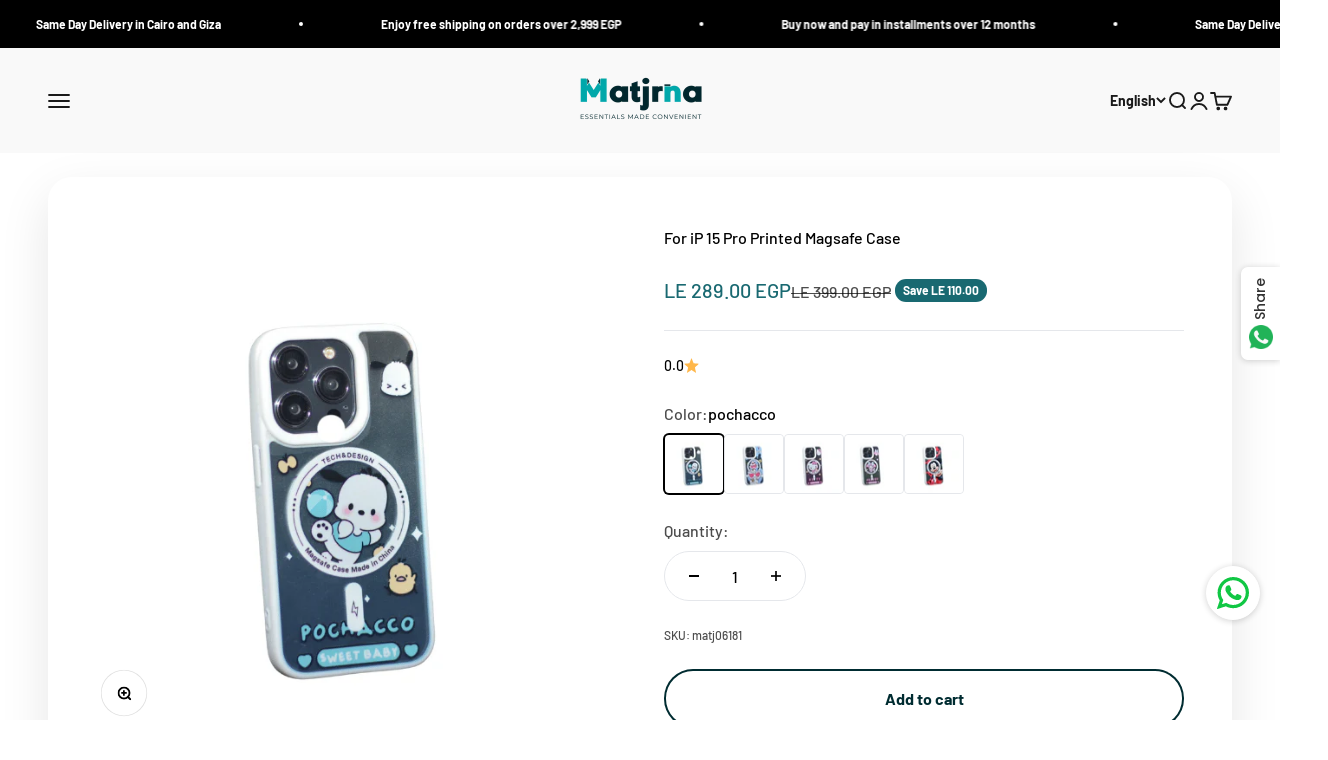

--- FILE ---
content_type: text/html; charset=utf-8
request_url: https://matjrna.com/products/for-ip-15-pro-printed-magsafe-case
body_size: 50711
content:
<!doctype html>

<html lang="en" dir="ltr">
  <head>
 <script async crossorigin fetchpriority="high" src="/cdn/shopifycloud/importmap-polyfill/es-modules-shim.2.4.0.js"></script>
<script>/* start spd config */window._spt_delay_keywords=["/gtag/js,gtag(,/checkouts,/tiktok-track.js,/hotjar-,/smile-,/adoric.js,/wpm/,fbq("];window._spt_advdlkws=["/extensions","/wpm/","boomerang","feature","BOOM","BigInt","sendBeacon","preAsssignedValue","tptPageType","/payment-sheet/","asyncLoad","recaptcha","/predictive-search.","brokenFixer","shopify_pay","privacy-banner","consent-tracking-api","shopify-perf-kit","ShopifyAnalytics","get-form-script","roarJs","portableWalletsCleanup","portableWalletsHideBuyerConsent","PaymentButton","autoloadFeatures","preloads","clarity","importMapPolyfill","window.dataLayer","gtag"];/* end spd config */</script>      

<script>
        var tapita_meta_page_title =  `For iP 15 Pro Printed Magsafe Case`;
        var tapita_meta_page_description = `At Matjrna we offer For iP 15 Pro Printed Magsafe Case at the lowest price. Check it out now!`;
        </script><meta charset="utf-8">
    <meta name="viewport" content="width=device-width, initial-scale=1.0, height=device-height, minimum-scale=1.0, maximum-scale=1.0">
    <meta name="theme-color" content="#f0f0f0">

    <title>For iP 15 Pro Printed Magsafe Case</title><meta name="description" content="At Matjrna we offer For iP 15 Pro Printed Magsafe Case at the lowest price. Check it out now!"><link rel="canonical" href="https://matjrna.com/products/for-ip-15-pro-printed-magsafe-case"><link rel="shortcut icon" href="//matjrna.com/cdn/shop/files/1050_x_400.png?v=1719759183&width=96">
      <link rel="apple-touch-icon" href="//matjrna.com/cdn/shop/files/1050_x_400.png?v=1719759183&width=180"><link rel="preconnect" href="https://cdn.shopify.com">
    <link rel="preconnect" href="https://fonts.shopifycdn.com" crossorigin>
    <link rel="dns-prefetch" href="https://productreviews.shopifycdn.com"><link rel="preload" href="//matjrna.com/cdn/fonts/barlow/barlow_n7.691d1d11f150e857dcbc1c10ef03d825bc378d81.woff2" as="font" type="font/woff2" crossorigin><link rel="preload" href="//matjrna.com/cdn/fonts/barlow/barlow_n5.a193a1990790eba0cc5cca569d23799830e90f07.woff2" as="font" type="font/woff2" crossorigin><meta property="og:type" content="product">
  <meta property="og:title" content="For iP 15 Pro Printed Magsafe Case">
  <meta property="product:price:amount" content="289.00">
  <meta property="product:price:currency" content="EGP">
  <meta property="product:availability" content="in stock"><meta property="og:image" content="http://matjrna.com/cdn/shop/files/1_1925b52e-fe37-444d-bd25-446f3b20b753.png?v=1740056260&width=2048">
  <meta property="og:image:secure_url" content="https://matjrna.com/cdn/shop/files/1_1925b52e-fe37-444d-bd25-446f3b20b753.png?v=1740056260&width=2048">
  <meta property="og:image:width" content="600">
  <meta property="og:image:height" content="600"><meta property="og:description" content="&quot;iP 15 Pro Printed Magsafe Case Specifications of iP 15 Pro Printed Magsafe Case: Features full coverage to protect your iPhone Gives a suitable thickness for the phone Compatible with iP 15 Pro Available in New and attractive formats Equipped with Magsafe charging function. Features of iP 15 Pro Printed Magsafe Case: "><meta property="og:url" content="https://matjrna.com/products/for-ip-15-pro-printed-magsafe-case">
<meta property="og:site_name" content="Matjrna"><meta name="twitter:card" content="summary"><meta name="twitter:title" content="For iP 15 Pro Printed Magsafe Case">
  <meta name="twitter:description" content="&quot;iP 15 Pro Printed Magsafe Case
Specifications of iP 15 Pro Printed Magsafe Case:

Features full coverage to protect your iPhone
Gives a suitable thickness for the phone
Compatible with iP 15 Pro
Available in New and attractive formats
Equipped with Magsafe charging function.

Features of iP 15 Pro Printed Magsafe Case:

Fully protects the phone from bumps, dust and scratches gives a stylish and attractive appearance to your phone
Made of the finest materials
Exquisite and attractive design
Full protection of the phone from all sides.

"><meta name="twitter:image" content="https://matjrna.com/cdn/shop/files/1_1925b52e-fe37-444d-bd25-446f3b20b753.png?crop=center&height=1200&v=1740056260&width=1200">
  <meta name="twitter:image:alt" content=""><script type="application/ld+json">{"@context":"http:\/\/schema.org\/","@id":"\/products\/for-ip-15-pro-printed-magsafe-case#product","@type":"ProductGroup","brand":{"@type":"Brand","name":"matjrna"},"category":"Mobile Phone Cases","description":"\"iP 15 Pro Printed Magsafe Case\nSpecifications of iP 15 Pro Printed Magsafe Case:\n\nFeatures full coverage to protect your iPhone\nGives a suitable thickness for the phone\nCompatible with iP 15 Pro\nAvailable in New and attractive formats\nEquipped with Magsafe charging function.\n\nFeatures of iP 15 Pro Printed Magsafe Case:\n\nFully protects the phone from bumps, dust and scratches gives a stylish and attractive appearance to your phone\nMade of the finest materials\nExquisite and attractive design\nFull protection of the phone from all sides.\n\n","hasVariant":[{"@id":"\/products\/for-ip-15-pro-printed-magsafe-case?variant=43895717036181#variant","@type":"Product","gtin":"matj0618","image":"https:\/\/matjrna.com\/cdn\/shop\/files\/3_0a066b49-628c-4d90-b1e3-49d98f0d957e.png?v=1740056260\u0026width=1920","name":"For iP 15 Pro Printed Magsafe Case - pochacco","offers":{"@id":"\/products\/for-ip-15-pro-printed-magsafe-case?variant=43895717036181#offer","@type":"Offer","availability":"http:\/\/schema.org\/InStock","price":"289.00","priceCurrency":"EGP","url":"https:\/\/matjrna.com\/products\/for-ip-15-pro-printed-magsafe-case?variant=43895717036181"},"sku":"matj06181"},{"@id":"\/products\/for-ip-15-pro-printed-magsafe-case?variant=43895717068949#variant","@type":"Product","gtin":"matj0618","image":"https:\/\/matjrna.com\/cdn\/shop\/files\/4_640c6fb2-bda2-4066-8d5b-4a3add3f7d86.png?v=1740056260\u0026width=1920","name":"For iP 15 Pro Printed Magsafe Case - cat","offers":{"@id":"\/products\/for-ip-15-pro-printed-magsafe-case?variant=43895717068949#offer","@type":"Offer","availability":"http:\/\/schema.org\/InStock","price":"289.00","priceCurrency":"EGP","url":"https:\/\/matjrna.com\/products\/for-ip-15-pro-printed-magsafe-case?variant=43895717068949"},"sku":"matj06182"},{"@id":"\/products\/for-ip-15-pro-printed-magsafe-case?variant=43895717101717#variant","@type":"Product","gtin":"matj0618","image":"https:\/\/matjrna.com\/cdn\/shop\/files\/5_f9e047f0-021d-4117-8da0-aff3bfed94d9.png?v=1740056260\u0026width=1920","name":"For iP 15 Pro Printed Magsafe Case - kitty","offers":{"@id":"\/products\/for-ip-15-pro-printed-magsafe-case?variant=43895717101717#offer","@type":"Offer","availability":"http:\/\/schema.org\/InStock","price":"289.00","priceCurrency":"EGP","url":"https:\/\/matjrna.com\/products\/for-ip-15-pro-printed-magsafe-case?variant=43895717101717"},"sku":"matj06183"},{"@id":"\/products\/for-ip-15-pro-printed-magsafe-case?variant=43895717134485#variant","@type":"Product","gtin":"matj0618","image":"https:\/\/matjrna.com\/cdn\/shop\/files\/6_f358a4e3-209c-472e-8b3a-990cfe170335.png?v=1740056260\u0026width=1920","name":"For iP 15 Pro Printed Magsafe Case - melody","offers":{"@id":"\/products\/for-ip-15-pro-printed-magsafe-case?variant=43895717134485#offer","@type":"Offer","availability":"http:\/\/schema.org\/InStock","price":"289.00","priceCurrency":"EGP","url":"https:\/\/matjrna.com\/products\/for-ip-15-pro-printed-magsafe-case?variant=43895717134485"},"sku":"matj06184"},{"@id":"\/products\/for-ip-15-pro-printed-magsafe-case?variant=43895717167253#variant","@type":"Product","gtin":"matj0618","image":"https:\/\/matjrna.com\/cdn\/shop\/files\/7_590333c4-dad9-4b3b-a6fc-cf9dd4e4d554.png?v=1740056260\u0026width=1920","name":"For iP 15 Pro Printed Magsafe Case - mickey","offers":{"@id":"\/products\/for-ip-15-pro-printed-magsafe-case?variant=43895717167253#offer","@type":"Offer","availability":"http:\/\/schema.org\/InStock","price":"289.00","priceCurrency":"EGP","url":"https:\/\/matjrna.com\/products\/for-ip-15-pro-printed-magsafe-case?variant=43895717167253"},"sku":"matj06185"}],"name":"For iP 15 Pro Printed Magsafe Case","productGroupID":"8083839221909","url":"https:\/\/matjrna.com\/products\/for-ip-15-pro-printed-magsafe-case"}</script><script type="application/ld+json">
  {
    "@context": "https://schema.org",
    "@type": "BreadcrumbList",
    "itemListElement": [{
        "@type": "ListItem",
        "position": 1,
        "name": "Home",
        "item": "https://matjrna.com"
      },{
            "@type": "ListItem",
            "position": 2,
            "name": "For iP 15 Pro Printed Magsafe Case",
            "item": "https://matjrna.com/products/for-ip-15-pro-printed-magsafe-case"
          }]
  }
</script><style>/* Typography (heading) */
  @font-face {
  font-family: Barlow;
  font-weight: 700;
  font-style: normal;
  font-display: fallback;
  src: url("//matjrna.com/cdn/fonts/barlow/barlow_n7.691d1d11f150e857dcbc1c10ef03d825bc378d81.woff2") format("woff2"),
       url("//matjrna.com/cdn/fonts/barlow/barlow_n7.4fdbb1cb7da0e2c2f88492243ffa2b4f91924840.woff") format("woff");
}

@font-face {
  font-family: Barlow;
  font-weight: 700;
  font-style: italic;
  font-display: fallback;
  src: url("//matjrna.com/cdn/fonts/barlow/barlow_i7.50e19d6cc2ba5146fa437a5a7443c76d5d730103.woff2") format("woff2"),
       url("//matjrna.com/cdn/fonts/barlow/barlow_i7.47e9f98f1b094d912e6fd631cc3fe93d9f40964f.woff") format("woff");
}

/* Typography (body) */
  @font-face {
  font-family: Barlow;
  font-weight: 500;
  font-style: normal;
  font-display: fallback;
  src: url("//matjrna.com/cdn/fonts/barlow/barlow_n5.a193a1990790eba0cc5cca569d23799830e90f07.woff2") format("woff2"),
       url("//matjrna.com/cdn/fonts/barlow/barlow_n5.ae31c82169b1dc0715609b8cc6a610b917808358.woff") format("woff");
}

@font-face {
  font-family: Barlow;
  font-weight: 500;
  font-style: italic;
  font-display: fallback;
  src: url("//matjrna.com/cdn/fonts/barlow/barlow_i5.714d58286997b65cd479af615cfa9bb0a117a573.woff2") format("woff2"),
       url("//matjrna.com/cdn/fonts/barlow/barlow_i5.0120f77e6447d3b5df4bbec8ad8c2d029d87fb21.woff") format("woff");
}

@font-face {
  font-family: Barlow;
  font-weight: 700;
  font-style: normal;
  font-display: fallback;
  src: url("//matjrna.com/cdn/fonts/barlow/barlow_n7.691d1d11f150e857dcbc1c10ef03d825bc378d81.woff2") format("woff2"),
       url("//matjrna.com/cdn/fonts/barlow/barlow_n7.4fdbb1cb7da0e2c2f88492243ffa2b4f91924840.woff") format("woff");
}

@font-face {
  font-family: Barlow;
  font-weight: 700;
  font-style: italic;
  font-display: fallback;
  src: url("//matjrna.com/cdn/fonts/barlow/barlow_i7.50e19d6cc2ba5146fa437a5a7443c76d5d730103.woff2") format("woff2"),
       url("//matjrna.com/cdn/fonts/barlow/barlow_i7.47e9f98f1b094d912e6fd631cc3fe93d9f40964f.woff") format("woff");
}

:root {
    /**
     * ---------------------------------------------------------------------
     * SPACING VARIABLES
     *
     * We are using a spacing inspired from frameworks like Tailwind CSS.
     * ---------------------------------------------------------------------
     */
    --spacing-0-5: 0.125rem; /* 2px */
    --spacing-1: 0.25rem; /* 4px */
    --spacing-1-5: 0.375rem; /* 6px */
    --spacing-2: 0.5rem; /* 8px */
    --spacing-2-5: 0.625rem; /* 10px */
    --spacing-3: 0.75rem; /* 12px */
    --spacing-3-5: 0.875rem; /* 14px */
    --spacing-4: 1rem; /* 16px */
    --spacing-4-5: 1.125rem; /* 18px */
    --spacing-5: 1.25rem; /* 20px */
    --spacing-5-5: 1.375rem; /* 22px */
    --spacing-6: 1.5rem; /* 24px */
    --spacing-6-5: 1.625rem; /* 26px */
    --spacing-7: 1.75rem; /* 28px */
    --spacing-7-5: 1.875rem; /* 30px */
    --spacing-8: 2rem; /* 32px */
    --spacing-8-5: 2.125rem; /* 34px */
    --spacing-9: 2.25rem; /* 36px */
    --spacing-9-5: 2.375rem; /* 38px */
    --spacing-10: 2.5rem; /* 40px */
    --spacing-11: 2.75rem; /* 44px */
    --spacing-12: 3rem; /* 48px */
    --spacing-14: 3.5rem; /* 56px */
    --spacing-16: 4rem; /* 64px */
    --spacing-18: 4.5rem; /* 72px */
    --spacing-20: 5rem; /* 80px */
    --spacing-24: 6rem; /* 96px */
    --spacing-28: 7rem; /* 112px */
    --spacing-32: 8rem; /* 128px */
    --spacing-36: 9rem; /* 144px */
    --spacing-40: 10rem; /* 160px */
    --spacing-44: 11rem; /* 176px */
    --spacing-48: 12rem; /* 192px */
    --spacing-52: 13rem; /* 208px */
    --spacing-56: 14rem; /* 224px */
    --spacing-60: 15rem; /* 240px */
    --spacing-64: 16rem; /* 256px */
    --spacing-72: 18rem; /* 288px */
    --spacing-80: 20rem; /* 320px */
    --spacing-96: 24rem; /* 384px */

    /* Container */
    --container-max-width: 1300px;
    --container-narrow-max-width: 1050px;
    --container-gutter: var(--spacing-5);
    --section-outer-spacing-block: var(--spacing-12);
    --section-inner-max-spacing-block: var(--spacing-10);
    --section-inner-spacing-inline: var(--container-gutter);
    --section-stack-spacing-block: var(--spacing-8);

    /* Grid gutter */
    --grid-gutter: var(--spacing-5);

    /* Product list settings */
    --product-list-row-gap: var(--spacing-8);
    --product-list-column-gap: var(--grid-gutter);

    /* Form settings */
    --input-gap: var(--spacing-2);
    --input-height: 2.625rem;
    --input-padding-inline: var(--spacing-4);

    /* Other sizes */
    --sticky-area-height: calc(var(--sticky-announcement-bar-enabled, 0) * var(--announcement-bar-height, 0px) + var(--sticky-header-enabled, 0) * var(--header-height, 0px));

    /* RTL support */
    --transform-logical-flip: 1;
    --transform-origin-start: left;
    --transform-origin-end: right;

    /**
     * ---------------------------------------------------------------------
     * TYPOGRAPHY
     * ---------------------------------------------------------------------
     */

    /* Font properties */
    --heading-font-family: Barlow, sans-serif;
    --heading-font-weight: 700;
    --heading-font-style: normal;
    --heading-text-transform: normal;
    --heading-letter-spacing: -0.02em;
    --text-font-family: Barlow, sans-serif;
    --text-font-weight: 500;
    --text-font-style: normal;
    --text-letter-spacing: 0.0em;

    /* Font sizes */
    --text-h0: 3rem;
    --text-h1: 2.5rem;
    --text-h2: 2rem;
    --text-h3: 1.5rem;
    --text-h4: 1.375rem;
    --text-h5: 1.125rem;
    --text-h6: 1rem;
    --text-xs: 0.6875rem;
    --text-sm: 0.75rem;
    --text-base: 0.875rem;
    --text-lg: 1.125rem;

    /**
     * ---------------------------------------------------------------------
     * COLORS
     * ---------------------------------------------------------------------
     */

    /* Color settings */--accent: 0 44 49;
    --text-primary: 0 0 0;
    --background-primary: 255 255 255;
    --dialog-background: 255 255 255;
    --border-color: var(--text-color, var(--text-primary)) / 0.12;

    /* Button colors */
    --button-background-primary: 0 44 49;
    --button-text-primary: 255 255 255;
    --button-background-secondary: 25 105 113;
    --button-text-secondary: 255 255 255;

    /* Status colors */
    --success-background: 224 244 232;
    --success-text: 0 163 65;
    --warning-background: 227 237 238;
    --warning-text: 25 105 113;
    --error-background: 254 231 231;
    --error-text: 248 58 58;

    /* Product colors */
    --on-sale-text: 25 105 113;
    --on-sale-badge-background: 25 105 113;
    --on-sale-badge-text: 255 255 255;
    --sold-out-badge-background: 0 44 49;
    --sold-out-badge-text: 255 255 255;
    --primary-badge-background: 0 44 49;
    --primary-badge-text: 255 255 255;
    --star-color: 255 183 74;
    --product-card-background: 255 255 255;
    --product-card-text: 0 44 49;

    /* Header colors */
    --header-background: 240 240 240;
    --header-text: 26 26 26;

    /* Footer colors */
    --footer-background: 0 44 49;
    --footer-text: 255 255 255;

    /* Rounded variables (used for border radius) */
    --rounded-xs: 0.25rem;
    --rounded-sm: 0.375rem;
    --rounded: 0.75rem;
    --rounded-lg: 1.5rem;
    --rounded-full: 9999px;

    --rounded-button: 3.75rem;
    --rounded-input: 0.5rem;

    /* Box shadow */
    --shadow-sm: 0 2px 8px rgb(var(--text-primary) / 0.1);
    --shadow: 0 5px 15px rgb(var(--text-primary) / 0.1);
    --shadow-md: 0 5px 30px rgb(var(--text-primary) / 0.1);
    --shadow-block: 0px 18px 50px rgb(var(--text-primary) / 0.1);

    /**
     * ---------------------------------------------------------------------
     * OTHER
     * ---------------------------------------------------------------------
     */

    --stagger-products-reveal-opacity: 0;
    --cursor-close-svg-url: url(//matjrna.com/cdn/shop/t/12/assets/cursor-close.svg?v=147174565022153725511740056672);
    --cursor-zoom-in-svg-url: url(//matjrna.com/cdn/shop/t/12/assets/cursor-zoom-in.svg?v=154953035094101115921740056672);
    --cursor-zoom-out-svg-url: url(//matjrna.com/cdn/shop/t/12/assets/cursor-zoom-out.svg?v=16155520337305705181740056672);
    --checkmark-svg-url: url(//matjrna.com/cdn/shop/t/12/assets/checkmark.svg?v=77552481021870063511740056672);
  }

  [dir="rtl"]:root {
    /* RTL support */
    --transform-logical-flip: -1;
    --transform-origin-start: right;
    --transform-origin-end: left;
  }

  @media screen and (min-width: 700px) {
    :root {
      /* Typography (font size) */
      --text-h0: 4rem;
      --text-h1: 3rem;
      --text-h2: 2.5rem;
      --text-h3: 2rem;
      --text-h4: 1.625rem;
      --text-h5: 1.25rem;
      --text-h6: 1.125rem;

      --text-xs: 0.75rem;
      --text-sm: 0.875rem;
      --text-base: 1.0rem;
      --text-lg: 1.25rem;

      /* Spacing */
      --container-gutter: 2rem;
      --section-outer-spacing-block: var(--spacing-16);
      --section-inner-max-spacing-block: var(--spacing-12);
      --section-inner-spacing-inline: var(--spacing-12);
      --section-stack-spacing-block: var(--spacing-12);

      /* Grid gutter */
      --grid-gutter: var(--spacing-6);

      /* Product list settings */
      --product-list-row-gap: var(--spacing-12);

      /* Form settings */
      --input-gap: 1rem;
      --input-height: 3.125rem;
      --input-padding-inline: var(--spacing-5);
    }
  }

  @media screen and (min-width: 1000px) {
    :root {
      /* Spacing settings */
      --container-gutter: var(--spacing-12);
      --section-outer-spacing-block: var(--spacing-18);
      --section-inner-max-spacing-block: var(--spacing-16);
      --section-inner-spacing-inline: var(--spacing-16);
      --section-stack-spacing-block: var(--spacing-12);
    }
  }

  @media screen and (min-width: 1150px) {
    :root {
      /* Spacing settings */
      --container-gutter: var(--spacing-12);
      --section-outer-spacing-block: var(--spacing-20);
      --section-inner-max-spacing-block: var(--spacing-16);
      --section-inner-spacing-inline: var(--spacing-16);
      --section-stack-spacing-block: var(--spacing-12);
    }
  }

  @media screen and (min-width: 1400px) {
    :root {
      /* Typography (font size) */
      --text-h0: 5rem;
      --text-h1: 3.75rem;
      --text-h2: 3rem;
      --text-h3: 2.25rem;
      --text-h4: 2rem;
      --text-h5: 1.5rem;
      --text-h6: 1.25rem;

      --section-outer-spacing-block: var(--spacing-24);
      --section-inner-max-spacing-block: var(--spacing-18);
      --section-inner-spacing-inline: var(--spacing-18);
    }
  }

  @media screen and (min-width: 1600px) {
    :root {
      --section-outer-spacing-block: var(--spacing-24);
      --section-inner-max-spacing-block: var(--spacing-20);
      --section-inner-spacing-inline: var(--spacing-20);
    }
  }

  /**
   * ---------------------------------------------------------------------
   * LIQUID DEPENDANT CSS
   *
   * Our main CSS is Liquid free, but some very specific features depend on
   * theme settings, so we have them here
   * ---------------------------------------------------------------------
   */@media screen and (pointer: fine) {
        .button:not([disabled]):hover, .btn:not([disabled]):hover, .shopify-payment-button__button--unbranded:not([disabled]):hover {
          --button-background-opacity: 0.85;
        }

        .button--subdued:not([disabled]):hover {
          --button-background: var(--text-color) / .05 !important;
        }
      }</style><script>
  // This allows to expose several variables to the global scope, to be used in scripts
  window.themeVariables = {
    settings: {
      showPageTransition: null,
      staggerProductsApparition: true,
      reduceDrawerAnimation: false,
      reduceMenuAnimation: false,
      headingApparition: "split_clip",
      pageType: "product",
      moneyFormat: "LE {{amount}}",
      moneyWithCurrencyFormat: "LE {{amount}} EGP",
      currencyCodeEnabled: true,
      cartType: "popover",
      showDiscount: true,
      discountMode: "saving",
      pageBackground: "#ffffff",
      textColor: "#000000"
    },

    strings: {
      accessibilityClose: "Close",
      accessibilityNext: "Next",
      accessibilityPrevious: "Previous",
      closeGallery: "Close gallery",
      zoomGallery: "Zoom",
      errorGallery: "Image cannot be loaded",
      searchNoResults: "No results could be found.",
      addOrderNote: "Add order note",
      editOrderNote: "Edit order note",
      shippingEstimatorNoResults: "Sorry, we do not ship to your address.",
      shippingEstimatorOneResult: "There is one shipping rate for your address:",
      shippingEstimatorMultipleResults: "There are several shipping rates for your address:",
      shippingEstimatorError: "One or more error occurred while retrieving shipping rates:"
    },

    breakpoints: {
      'sm': 'screen and (min-width: 700px)',
      'md': 'screen and (min-width: 1000px)',
      'lg': 'screen and (min-width: 1150px)',
      'xl': 'screen and (min-width: 1400px)',

      'sm-max': 'screen and (max-width: 699px)',
      'md-max': 'screen and (max-width: 999px)',
      'lg-max': 'screen and (max-width: 1149px)',
      'xl-max': 'screen and (max-width: 1399px)'
    }
  };

  // For detecting native share
  document.documentElement.classList.add(`native-share--${navigator.share ? 'enabled' : 'disabled'}`);// We save the product ID in local storage to be eventually used for recently viewed section
    try {
      const recentlyViewedProducts = new Set(JSON.parse(localStorage.getItem('theme:recently-viewed-products') || '[]'));

      recentlyViewedProducts.delete(8083839221909); // Delete first to re-move the product
      recentlyViewedProducts.add(8083839221909);

      localStorage.setItem('theme:recently-viewed-products', JSON.stringify(Array.from(recentlyViewedProducts.values()).reverse()));
    } catch (e) {
      // Safari in private mode does not allow setting item, we silently fail
    }</script><script>
      if (!(HTMLScriptElement.supports && HTMLScriptElement.supports('importmap'))) {
        const importMapPolyfill = document.createElement('script');
        importMapPolyfill.async = true;
        importMapPolyfill.src = "//matjrna.com/cdn/shop/t/12/assets/es-module-shims.min.js?v=54064861605372301331740056652";

        document.head.appendChild(importMapPolyfill);
      }
    </script>

    <script type="importmap">{
        "imports": {
          "vendor": "//matjrna.com/cdn/shop/t/12/assets/vendor.min.js?v=57795131039271286711740056652",
          "theme": "//matjrna.com/cdn/shop/t/12/assets/theme.js?v=103011424272941110861740056652",
          "photoswipe": "//matjrna.com/cdn/shop/t/12/assets/photoswipe.min.js?v=13374349288281597431740056652"
        }
      }
    </script>

    <script type="module" src="//matjrna.com/cdn/shop/t/12/assets/vendor.min.js?v=57795131039271286711740056652"></script>
    <script type="module" src="//matjrna.com/cdn/shop/t/12/assets/theme.js?v=103011424272941110861740056652"></script>

    <script>window.performance && window.performance.mark && window.performance.mark('shopify.content_for_header.start');</script><meta name="google-site-verification" content="7baKQgS0vVnEigFj9iu8AbTUSrOIKMVupb7xCc5u41U">
<meta id="shopify-digital-wallet" name="shopify-digital-wallet" content="/63319015573/digital_wallets/dialog">
<link rel="alternate" hreflang="x-default" href="https://matjrna.com/products/for-ip-15-pro-printed-magsafe-case">
<link rel="alternate" hreflang="en" href="https://matjrna.com/products/for-ip-15-pro-printed-magsafe-case">
<link rel="alternate" hreflang="ar" href="https://matjrna.com/ar/products/for-ip-15-pro-printed-magsafe-case">
<link rel="alternate" type="application/json+oembed" href="https://matjrna.com/products/for-ip-15-pro-printed-magsafe-case.oembed">
<script async="async" src="/checkouts/internal/preloads.js?locale=en-EG"></script>
<script id="shopify-features" type="application/json">{"accessToken":"7df457cf2349e4afa76b232f98c423e2","betas":["rich-media-storefront-analytics"],"domain":"matjrna.com","predictiveSearch":true,"shopId":63319015573,"locale":"en"}</script>
<script>var Shopify = Shopify || {};
Shopify.shop = "matjrna-7166.myshopify.com";
Shopify.locale = "en";
Shopify.currency = {"active":"EGP","rate":"1.0"};
Shopify.country = "EG";
Shopify.theme = {"name":" Updated of Impact 2025","id":144870965397,"schema_name":"Impact","schema_version":"6.6.0","theme_store_id":1190,"role":"main"};
Shopify.theme.handle = "null";
Shopify.theme.style = {"id":null,"handle":null};
Shopify.cdnHost = "matjrna.com/cdn";
Shopify.routes = Shopify.routes || {};
Shopify.routes.root = "/";</script>
<script type="module">!function(o){(o.Shopify=o.Shopify||{}).modules=!0}(window);</script>
<script>!function(o){function n(){var o=[];function n(){o.push(Array.prototype.slice.apply(arguments))}return n.q=o,n}var t=o.Shopify=o.Shopify||{};t.loadFeatures=n(),t.autoloadFeatures=n()}(window);</script>
<script id="shop-js-analytics" type="application/json">{"pageType":"product"}</script>
<script defer="defer" async type="module" src="//matjrna.com/cdn/shopifycloud/shop-js/modules/v2/client.init-shop-cart-sync_WVOgQShq.en.esm.js"></script>
<script defer="defer" async type="module" src="//matjrna.com/cdn/shopifycloud/shop-js/modules/v2/chunk.common_C_13GLB1.esm.js"></script>
<script defer="defer" async type="module" src="//matjrna.com/cdn/shopifycloud/shop-js/modules/v2/chunk.modal_CLfMGd0m.esm.js"></script>
<script type="module">
  await import("//matjrna.com/cdn/shopifycloud/shop-js/modules/v2/client.init-shop-cart-sync_WVOgQShq.en.esm.js");
await import("//matjrna.com/cdn/shopifycloud/shop-js/modules/v2/chunk.common_C_13GLB1.esm.js");
await import("//matjrna.com/cdn/shopifycloud/shop-js/modules/v2/chunk.modal_CLfMGd0m.esm.js");

  window.Shopify.SignInWithShop?.initShopCartSync?.({"fedCMEnabled":true,"windoidEnabled":true});

</script>
<script>(function() {
  var isLoaded = false;
  function asyncLoad() {
    if (isLoaded) return;
    isLoaded = true;
    var urls = ["https:\/\/tools.luckyorange.com\/core\/lo.js?site-id=c65d7e74\u0026shop=matjrna-7166.myshopify.com","https:\/\/convertedin-pixel-sdk-v1.s3.amazonaws.com\/sdk.js?shop=matjrna-7166.myshopify.com","https:\/\/convertedin-assets.s3.eu-west-1.amazonaws.com\/shopify\/store.js?shop=matjrna-7166.myshopify.com","https:\/\/convertedin-assets.s3.eu-west-1.amazonaws.com\/shopify\/add-to-cart-handling.js?shop=matjrna-7166.myshopify.com","https:\/\/intg.snapchat.com\/shopify\/shopify-scevent-init.js?id=a0d94fdd-caea-40ba-9c8c-34e8917744af\u0026shop=matjrna-7166.myshopify.com","https:\/\/cdn.shopify.com\/s\/files\/1\/0597\/3783\/3627\/files\/tptinstall.min.js?v=1718591634\u0026t=tapita-seo-script-tags\u0026shop=matjrna-7166.myshopify.com"];
    for (var i = 0; i < urls.length; i++) {
      var s = document.createElement('script');
      s.type = 'text/javascript';
      s.async = true;
      s.src = urls[i];
      var x = document.getElementsByTagName('script')[0];
      x.parentNode.insertBefore(s, x);
    }
  };
  if(window.attachEvent) {
    window.attachEvent('onload', asyncLoad);
  } else {
    window.addEventListener('load', asyncLoad, false);
  }
})();</script>
<script id="__st">var __st={"a":63319015573,"offset":7200,"reqid":"96604f01-892b-48be-b325-d2e34321ddb1-1769668999","pageurl":"matjrna.com\/products\/for-ip-15-pro-printed-magsafe-case","u":"7421a8fa6755","p":"product","rtyp":"product","rid":8083839221909};</script>
<script>window.ShopifyPaypalV4VisibilityTracking = true;</script>
<script id="captcha-bootstrap">!function(){'use strict';const t='contact',e='account',n='new_comment',o=[[t,t],['blogs',n],['comments',n],[t,'customer']],c=[[e,'customer_login'],[e,'guest_login'],[e,'recover_customer_password'],[e,'create_customer']],r=t=>t.map((([t,e])=>`form[action*='/${t}']:not([data-nocaptcha='true']) input[name='form_type'][value='${e}']`)).join(','),a=t=>()=>t?[...document.querySelectorAll(t)].map((t=>t.form)):[];function s(){const t=[...o],e=r(t);return a(e)}const i='password',u='form_key',d=['recaptcha-v3-token','g-recaptcha-response','h-captcha-response',i],f=()=>{try{return window.sessionStorage}catch{return}},m='__shopify_v',_=t=>t.elements[u];function p(t,e,n=!1){try{const o=window.sessionStorage,c=JSON.parse(o.getItem(e)),{data:r}=function(t){const{data:e,action:n}=t;return t[m]||n?{data:e,action:n}:{data:t,action:n}}(c);for(const[e,n]of Object.entries(r))t.elements[e]&&(t.elements[e].value=n);n&&o.removeItem(e)}catch(o){console.error('form repopulation failed',{error:o})}}const l='form_type',E='cptcha';function T(t){t.dataset[E]=!0}const w=window,h=w.document,L='Shopify',v='ce_forms',y='captcha';let A=!1;((t,e)=>{const n=(g='f06e6c50-85a8-45c8-87d0-21a2b65856fe',I='https://cdn.shopify.com/shopifycloud/storefront-forms-hcaptcha/ce_storefront_forms_captcha_hcaptcha.v1.5.2.iife.js',D={infoText:'Protected by hCaptcha',privacyText:'Privacy',termsText:'Terms'},(t,e,n)=>{const o=w[L][v],c=o.bindForm;if(c)return c(t,g,e,D).then(n);var r;o.q.push([[t,g,e,D],n]),r=I,A||(h.body.append(Object.assign(h.createElement('script'),{id:'captcha-provider',async:!0,src:r})),A=!0)});var g,I,D;w[L]=w[L]||{},w[L][v]=w[L][v]||{},w[L][v].q=[],w[L][y]=w[L][y]||{},w[L][y].protect=function(t,e){n(t,void 0,e),T(t)},Object.freeze(w[L][y]),function(t,e,n,w,h,L){const[v,y,A,g]=function(t,e,n){const i=e?o:[],u=t?c:[],d=[...i,...u],f=r(d),m=r(i),_=r(d.filter((([t,e])=>n.includes(e))));return[a(f),a(m),a(_),s()]}(w,h,L),I=t=>{const e=t.target;return e instanceof HTMLFormElement?e:e&&e.form},D=t=>v().includes(t);t.addEventListener('submit',(t=>{const e=I(t);if(!e)return;const n=D(e)&&!e.dataset.hcaptchaBound&&!e.dataset.recaptchaBound,o=_(e),c=g().includes(e)&&(!o||!o.value);(n||c)&&t.preventDefault(),c&&!n&&(function(t){try{if(!f())return;!function(t){const e=f();if(!e)return;const n=_(t);if(!n)return;const o=n.value;o&&e.removeItem(o)}(t);const e=Array.from(Array(32),(()=>Math.random().toString(36)[2])).join('');!function(t,e){_(t)||t.append(Object.assign(document.createElement('input'),{type:'hidden',name:u})),t.elements[u].value=e}(t,e),function(t,e){const n=f();if(!n)return;const o=[...t.querySelectorAll(`input[type='${i}']`)].map((({name:t})=>t)),c=[...d,...o],r={};for(const[a,s]of new FormData(t).entries())c.includes(a)||(r[a]=s);n.setItem(e,JSON.stringify({[m]:1,action:t.action,data:r}))}(t,e)}catch(e){console.error('failed to persist form',e)}}(e),e.submit())}));const S=(t,e)=>{t&&!t.dataset[E]&&(n(t,e.some((e=>e===t))),T(t))};for(const o of['focusin','change'])t.addEventListener(o,(t=>{const e=I(t);D(e)&&S(e,y())}));const B=e.get('form_key'),M=e.get(l),P=B&&M;t.addEventListener('DOMContentLoaded',(()=>{const t=y();if(P)for(const e of t)e.elements[l].value===M&&p(e,B);[...new Set([...A(),...v().filter((t=>'true'===t.dataset.shopifyCaptcha))])].forEach((e=>S(e,t)))}))}(h,new URLSearchParams(w.location.search),n,t,e,['guest_login'])})(!0,!0)}();</script>
<script integrity="sha256-4kQ18oKyAcykRKYeNunJcIwy7WH5gtpwJnB7kiuLZ1E=" data-source-attribution="shopify.loadfeatures" defer="defer" src="//matjrna.com/cdn/shopifycloud/storefront/assets/storefront/load_feature-a0a9edcb.js" crossorigin="anonymous"></script>
<script data-source-attribution="shopify.dynamic_checkout.dynamic.init">var Shopify=Shopify||{};Shopify.PaymentButton=Shopify.PaymentButton||{isStorefrontPortableWallets:!0,init:function(){window.Shopify.PaymentButton.init=function(){};var t=document.createElement("script");t.src="https://matjrna.com/cdn/shopifycloud/portable-wallets/latest/portable-wallets.en.js",t.type="module",document.head.appendChild(t)}};
</script>
<script data-source-attribution="shopify.dynamic_checkout.buyer_consent">
  function portableWalletsHideBuyerConsent(e){var t=document.getElementById("shopify-buyer-consent"),n=document.getElementById("shopify-subscription-policy-button");t&&n&&(t.classList.add("hidden"),t.setAttribute("aria-hidden","true"),n.removeEventListener("click",e))}function portableWalletsShowBuyerConsent(e){var t=document.getElementById("shopify-buyer-consent"),n=document.getElementById("shopify-subscription-policy-button");t&&n&&(t.classList.remove("hidden"),t.removeAttribute("aria-hidden"),n.addEventListener("click",e))}window.Shopify?.PaymentButton&&(window.Shopify.PaymentButton.hideBuyerConsent=portableWalletsHideBuyerConsent,window.Shopify.PaymentButton.showBuyerConsent=portableWalletsShowBuyerConsent);
</script>
<script data-source-attribution="shopify.dynamic_checkout.cart.bootstrap">document.addEventListener("DOMContentLoaded",(function(){function t(){return document.querySelector("shopify-accelerated-checkout-cart, shopify-accelerated-checkout")}if(t())Shopify.PaymentButton.init();else{new MutationObserver((function(e,n){t()&&(Shopify.PaymentButton.init(),n.disconnect())})).observe(document.body,{childList:!0,subtree:!0})}}));
</script>
<link id="shopify-accelerated-checkout-styles" rel="stylesheet" media="screen" href="https://matjrna.com/cdn/shopifycloud/portable-wallets/latest/accelerated-checkout-backwards-compat.css" crossorigin="anonymous">
<style id="shopify-accelerated-checkout-cart">
        #shopify-buyer-consent {
  margin-top: 1em;
  display: inline-block;
  width: 100%;
}

#shopify-buyer-consent.hidden {
  display: none;
}

#shopify-subscription-policy-button {
  background: none;
  border: none;
  padding: 0;
  text-decoration: underline;
  font-size: inherit;
  cursor: pointer;
}

#shopify-subscription-policy-button::before {
  box-shadow: none;
}

      </style>

<script>window.performance && window.performance.mark && window.performance.mark('shopify.content_for_header.end');</script>
<link href="//matjrna.com/cdn/shop/t/12/assets/theme.css?v=19871349587204975441740056652" rel="stylesheet" type="text/css" media="all" /><!-- BEGIN app block: shopify://apps/tapita-seo-speed/blocks/app-embed/cd37ca7a-40ad-4fdc-afd3-768701482209 -->



<script class="tpt-seo-schema">
    var tapitaSeoVer = 1178;
    var tptAddedSchemas = [];
</script>


    <!-- BEGIN app snippet: broken-sword.js.bundled --><script type="application/javascript" class="tge139c2a2f4a37534c9e296fc79ae6bd3">function brokenFixer({dataStr:e,pageType:t,designMode:n,version:r=2,limStr:f}){if(!window.alreadyPracticeBrokenArt){window.alreadyPracticeBrokenArt=!0;var w=!!localStorage.getItem("tpt-broken-debug"),g=new URL(location.href),o=["/cart","/checkout","/password","/captcha","/account","/challenge"];if(c=g.pathname,o.includes(c))return;function a(e){e=localStorage.getItem(e);try{if(e)return JSON.parse(e)}catch(e){}return{}}function y(e,t){localStorage.setItem(t,JSON.stringify(e||{}))}var o="check-404-local-place-"+r,b="check-404-reports-"+r,c={path:location.href,time:Date.now()};try{var i=decodeURI(e),u=function(e,t){for(var n="",r=0;r<e.length;r++)n+=String.fromCharCode(e.charCodeAt(r)^t.charCodeAt(r%t.length));return n}(i,"tapitalabanahaputakibana1"),l=null;try{l=JSON.parse(u).dataObj}catch(e){}if(l){w&&console.log(l);try{var d=l.enable,S=l.redirectLink,C=(w&&console.log("obj: ",l),S=S||"/",l.reportUrl),R=l.mask,U=l.hKey,k=a(o),A=(d&&!n&&y(c,o),a(b)),s=2+Math.random(),h=Math.max(...Object.values(A))||0,v=!A[g.href]||A[g.href].time+9e5<Date.now()&&h+6e4*s<Date.now();async function m(){return async function(e){var t,n,r,o,a,c,i,u,l,d,s,h,m,p;if(w&&console.log("Running critical report operation"),function(e){if(!e)return!1;try{var t=JSON.parse(e);return t.time&&new Date(t.time).getTime()>Date.now()}catch(e){return w&&console.error(e),!1}}(f))return w&&console.log("limited"),0;try{return C&&R&&v&&window.crypto&&U?(p=C,t=["https:","http:"].some(function(e){return p.startsWith(e)})?new URL(C):new URL(C,g.origin),n=S||"/",r={from:encodeURIComponent(e),to:n,host:encodeURIComponent(g.host),path:encodeURIComponent(g.pathname),mask:encodeURIComponent(R),x:encodeURIComponent(Math.round(1e9*Math.random()).toString()),seed:encodeURIComponent((new Date).toUTCString()),trackPath:k?.path||""},o=window.crypto.getRandomValues(new Uint8Array(16)),a=await window.crypto.subtle.importKey("raw",Uint8Array.from(window.atob(U),function(e){return e.charCodeAt(0)}),{name:"AES-CTR"},!1,["encrypt","decrypt"]),c=JSON.stringify(r),i=new Uint8Array(await window.crypto.subtle.encrypt({name:"AES-CTR",counter:o,length:128},a,(m=c,(new TextEncoder).encode(m)))),u=encodeURIComponent(o.toString()),l=encodeURIComponent(i.toString()),d=l+u,s=new TextEncoder("utf-8"),A[g.href]={time:Date.now()},y(A,b),h="64a6988ec0ecacbdf40ecf504e70b9a5f6174a8992c856c7ee22e1e0be03a8890412904b9d17a467d03559fe573c324271615dbcf191e4cfc259b5a01a3bb824".trim(),window.crypto.subtle.importKey("raw",s.encode(h),{name:"HMAC",hash:{name:"SHA-512"}},!1,["sign","verify"]).then(function(e){return window.crypto.subtle.sign("HMAC",e,s.encode(d))}).then(function(e){e=new Uint8Array(e);return Array.prototype.map.call(e,function(e){return e.toString(16).padStart(2,"0")}).join("")}).then(function(e){e={mingle:u,h:l,m:encodeURIComponent(e)};return fetch(t.toString(),{headers:{Accept:"text/plain","Content-type":"application/json"},body:JSON.stringify(e),method:"POST"})}).catch(function(e){w&&console.error(e)})):0}catch(e){w&&console.error("Report error",e)}}(g.href)}(d&&!n&&!!S||w)&&(w&&console.log("Running time"),"404"===t)&&(w&&console.log("Pure missing",t,g.href),!!g.searchParams.get("is-preview")||(x=g.searchParams)&&["return_to","return_url"].some(function(e){return!!x.get(e)})||(I=g.pathname,["apps","a","community","tools"].map(function(e){return`/${e}/`}).some(function(e){return I.startsWith(e)}))||("/account"===(p=g.pathname)||p.startsWith("/account/"))||(w&&console.log("Actually run re-route 1"),setTimeout(function(){m()},1e3*Math.random())))}catch(e){w&&console.error(e)}}}catch(e){}}var p,I,x,c;setTimeout(function(){var e=document.querySelectorAll(".tge139c2a2f4a37534c9e296fc79ae6bd3,.majority-id-lapse");e&&0<e.length&&e.forEach(function(e){e.remove()})},300),window.brokenFixer&&(delete window.brokenFixer,window.brokenFixer=null)}window.brokenFixer||(window.brokenFixer=brokenFixer);</script><!-- END app snippet -->
    <script class="majority-id-lapse">
        (function () {
            var dataStr = "%0FC%14%08%00%00#%03%08CT%1AJ%04%1E%14%16%0D%0EKX%15%1C%14TXC%02%0C%10%08%1E%04%01%15%22%08%06%0AROVCGK%0E%00%1D%15d%04%05%11%1D%11%05N%5B@S%5ES%5CLAEYSR=SPTR%06NSDGLRT;@ML%13%0D%11%1F%07%004%19%05@%5BLNE%1B%0E%1C%1A%5B%15%0D%11%0B%15%0FL%1B%04%1FX%04%13%04%11%1BN%0F%11X%5B%17AF%15%11%1CN%10%04%1E%0E%1A%152%07%1B%0A%0E%07.%08%00%0A%13XC%1D%08%07%0AN%5B@%03%0D%03%0DX%15%17FL%5E%5E%01VCUU%12%02%5DPCSXLRV_%04_%00DE@XY%5E@ML%0AT%11%112%1B%1B%0A%09%0F.%08%00%0AJ%5B%16%14%18%12%0EE@%09%25%04HV%5BR!%20SX$$-%16%1B:81!%20&_9%15,%1D%15I%01(%13_%17%0F%0A%0F%10U8%0B!%04#?%17X8$3%5CL%1CL";
            var limStr = '{"time":"Wed, 23 Apr 2025 09:22:19 GMT"}';
            var tptPageType = "product";
            var tptPath = "/products/for-ip-15-pro-printed-magsafe-case";
            var designMode = !!false;
            var tptHost = "matjrna.com";
            window.brokenFixer && window.brokenFixer({
                dataStr, pageType: tptPageType, path: tptPath, designMode, tptHost, limStr
            });
        })();
    </script>





    <!-- BEGIN app snippet: product-schema -->

  
    
    
    
    
    
    
    
    <!-- Start - Added by Tapita SEO & Speed: Product Structured Data -->
    <script type="application/ld+json" author="tpt" tpt-p-id="8083839221909"></script>
    <script>
    (() => {
        const DEBUG = window.location.href?.includes("debug");
        const log = (...a) => DEBUG && console.log(...a);
      const productSchemaData = {"turnOn":true,"fullField":true,"shippingFee":"0","shippingCountry":["{\"code\":\"EG\",\"value\":\"Egypt\"}"],"handlingTime":{"minValue":0,"maxValue":10},"transitTime":{"minValue":0,"maxValue":10},"productReturnPolicy":"https://schema.org/MerchantReturnNotPermitted","returnCountry":"{\"code\":\"EG\",\"value\":\"Egypt\"}","returnPeriod":"0","returnMethod":"","returnFees":""};
      if (!productSchemaData.reviewApp)
        productSchemaData.reviewApp = "None";
      const shopifyObject = window?.Shopify;
      const currencyRate = Number(shopifyObject?.currency?.rate) || 1;
      const shippingFee = productSchemaData?.shippingFee || 0;
      const shippingFeeByRate = shippingFee*currencyRate || shippingFee;
      const shippingFeeByRateRound = Math.round(shippingFeeByRate * 100) / 100;
      
      
      
      
      

      
        let productSchema = {
          "@context": "https://schema.org",
          "@type": "ProductGroup",
          "name": "For iP 15 Pro Printed Magsafe Case",
          "image": [
            "https://matjrna.com/cdn/shop/files/1_1925b52e-fe37-444d-bd25-446f3b20b753.png?v=1740056260",
            "https://matjrna.com/cdn/shop/files/2_8286190c-7bfd-47ec-a5e9-e463dd7e8ab3.png?v=1740056260",
            "https://matjrna.com/cdn/shop/files/3_0a066b49-628c-4d90-b1e3-49d98f0d957e.png?v=1740056260",
            "https://matjrna.com/cdn/shop/files/4_640c6fb2-bda2-4066-8d5b-4a3add3f7d86.png?v=1740056260",
            "https://matjrna.com/cdn/shop/files/5_f9e047f0-021d-4117-8da0-aff3bfed94d9.png?v=1740056260",
            "https://matjrna.com/cdn/shop/files/6_f358a4e3-209c-472e-8b3a-990cfe170335.png?v=1740056260",
            "https://matjrna.com/cdn/shop/files/7_590333c4-dad9-4b3b-a6fc-cf9dd4e4d554.png?v=1740056260"
          ],
          "description": "\u0026quot;iP 15 Pro Printed Magsafe CaseSpecifications of iP 15 Pro Printed Magsafe Case:Features full coverage to protect your iPhoneGives a suitable thickness for the phoneCompatible with iP 15 ProAvailable in New and attractive formatsEquipped with Magsafe charging function.Features of iP 15 Pro Printed Magsafe Case:Fully protects the phone from bumps, dust and scratches gives a stylish and attractive appearance to your phoneMade of the finest materialsExquisite and attractive designFull protection of the phone from all sides.",
          "brand": {
            "@type": "Brand",
            "name": "matjrna"
          },
          "productGroupID": "matj06181",
          "hasVariant": [{
                "@type": "Product",
                "sku": "matj06181",
                "gtin14": "matj0618",
                "image": "//matjrna.com/cdn/shop/files/3_0a066b49-628c-4d90-b1e3-49d98f0d957e.png?v=1740056260&width=1500",
                "name": "For iP 15 Pro Printed Magsafe Case - pochacco",
                "description": "\u0026quot;iP 15 Pro Printed Magsafe CaseSpecifications of iP 15 Pro Printed Magsafe Case:Features full coverage to protect your iPhoneGives a suitable thickness for the phoneCompatible with iP 15 ProAvailable in New and attractive formatsEquipped with Magsafe charging function.Features of iP 15 Pro Printed Magsafe Case:Fully protects the phone from bumps, dust and scratches gives a stylish and attractive appearance to your phoneMade of the finest materialsExquisite and attractive designFull protection of the phone from all sides.",
                "variesBy": [
                    
                    
                        
                        
                        "https://schema.org/color"
                        
                        
                    
                ],
                "offers": {
                  "@type": "Offer",
                  "url": "/products/for-ip-15-pro-printed-magsafe-case?variant=43895717036181",
                  
                  "priceCurrency": "EGP",
                  "price": 289.0,
                  "priceValidUntil": "2050-12-31",
                  
                  "availability": "https://schema.org/InStock",
                  "itemCondition": "https://schema.org/NewCondition",
                  "shippingDetails": {
                    "@type": "OfferShippingDetails",
                    "shippingRate": {
                      "@type": "MonetaryAmount",
                      "value": shippingFeeByRateRound || 0,
                      "currency": "EGP"
                    },
                    "shippingDestination": {
                      "@type": "DefinedRegion",
                      "addressCountry": productSchemaData?.shippingCountry?.map(shippingCountry => {
                        const valueParse = JSON.parse(shippingCountry) || {};
                        const code = valueParse?.code || '';
                        return code;
                      })
                    },
                    "deliveryTime": {
                      "@type": "ShippingDeliveryTime",
                      "handlingTime": {
                        "@type": "QuantitativeValue",
                        "minValue": productSchemaData?.handlingTime?.minValue || 0,
                        "maxValue": productSchemaData?.handlingTime?.maxValue || 0, 
                        "unitCode": "DAY"
                      },
                      "transitTime": {
                        "@type": "QuantitativeValue",
                        "minValue": productSchemaData?.transitTime?.minValue || 0,
                        "maxValue": productSchemaData?.transitTime?.maxValue || 0, 
                        "unitCode": "DAY"
                      }
                    },
                  },
                  "hasMerchantReturnPolicy": {
                      "@type": "MerchantReturnPolicy",
                      "applicableCountry": (function () {
                        const parseValue = JSON.parse(productSchemaData?.returnCountry || null) || {};
                        const returnCountry = parseValue?.code;
                        return returnCountry;
                      })() ,
                      "returnPolicyCategory": productSchemaData?.productReturnPolicy,
                      "merchantReturnDays": productSchemaData?.returnPeriod || 0,
                      "returnMethod": productSchemaData?.returnMethod,
                      "returnFees": productSchemaData?.returnFees
                  }
                }
              },{
                "@type": "Product",
                "sku": "matj06182",
                "gtin14": "matj0618",
                "image": "//matjrna.com/cdn/shop/files/4_640c6fb2-bda2-4066-8d5b-4a3add3f7d86.png?v=1740056260&width=1500",
                "name": "For iP 15 Pro Printed Magsafe Case - cat",
                "description": "\u0026quot;iP 15 Pro Printed Magsafe CaseSpecifications of iP 15 Pro Printed Magsafe Case:Features full coverage to protect your iPhoneGives a suitable thickness for the phoneCompatible with iP 15 ProAvailable in New and attractive formatsEquipped with Magsafe charging function.Features of iP 15 Pro Printed Magsafe Case:Fully protects the phone from bumps, dust and scratches gives a stylish and attractive appearance to your phoneMade of the finest materialsExquisite and attractive designFull protection of the phone from all sides.",
                "variesBy": [
                    
                    
                        
                        
                        "https://schema.org/color"
                        
                        
                    
                ],
                "offers": {
                  "@type": "Offer",
                  "url": "/products/for-ip-15-pro-printed-magsafe-case?variant=43895717068949",
                  
                  "priceCurrency": "EGP",
                  "price": 289.0,
                  "priceValidUntil": "2050-12-31",
                  
                  "availability": "https://schema.org/InStock",
                  "itemCondition": "https://schema.org/NewCondition",
                  "shippingDetails": {
                    "@type": "OfferShippingDetails",
                    "shippingRate": {
                      "@type": "MonetaryAmount",
                      "value": shippingFeeByRateRound || 0,
                      "currency": "EGP"
                    },
                    "shippingDestination": {
                      "@type": "DefinedRegion",
                      "addressCountry": productSchemaData?.shippingCountry?.map(shippingCountry => {
                        const valueParse = JSON.parse(shippingCountry) || {};
                        const code = valueParse?.code || '';
                        return code;
                      })
                    },
                    "deliveryTime": {
                      "@type": "ShippingDeliveryTime",
                      "handlingTime": {
                        "@type": "QuantitativeValue",
                        "minValue": productSchemaData?.handlingTime?.minValue || 0,
                        "maxValue": productSchemaData?.handlingTime?.maxValue || 0, 
                        "unitCode": "DAY"
                      },
                      "transitTime": {
                        "@type": "QuantitativeValue",
                        "minValue": productSchemaData?.transitTime?.minValue || 0,
                        "maxValue": productSchemaData?.transitTime?.maxValue || 0, 
                        "unitCode": "DAY"
                      }
                    },
                  },
                  "hasMerchantReturnPolicy": {
                      "@type": "MerchantReturnPolicy",
                      "applicableCountry": (function () {
                        const parseValue = JSON.parse(productSchemaData?.returnCountry || null) || {};
                        const returnCountry = parseValue?.code;
                        return returnCountry;
                      })() ,
                      "returnPolicyCategory": productSchemaData?.productReturnPolicy,
                      "merchantReturnDays": productSchemaData?.returnPeriod || 0,
                      "returnMethod": productSchemaData?.returnMethod,
                      "returnFees": productSchemaData?.returnFees
                  }
                }
              },{
                "@type": "Product",
                "sku": "matj06183",
                "gtin14": "matj0618",
                "image": "//matjrna.com/cdn/shop/files/5_f9e047f0-021d-4117-8da0-aff3bfed94d9.png?v=1740056260&width=1500",
                "name": "For iP 15 Pro Printed Magsafe Case - kitty",
                "description": "\u0026quot;iP 15 Pro Printed Magsafe CaseSpecifications of iP 15 Pro Printed Magsafe Case:Features full coverage to protect your iPhoneGives a suitable thickness for the phoneCompatible with iP 15 ProAvailable in New and attractive formatsEquipped with Magsafe charging function.Features of iP 15 Pro Printed Magsafe Case:Fully protects the phone from bumps, dust and scratches gives a stylish and attractive appearance to your phoneMade of the finest materialsExquisite and attractive designFull protection of the phone from all sides.",
                "variesBy": [
                    
                    
                        
                        
                        "https://schema.org/color"
                        
                        
                    
                ],
                "offers": {
                  "@type": "Offer",
                  "url": "/products/for-ip-15-pro-printed-magsafe-case?variant=43895717101717",
                  
                  "priceCurrency": "EGP",
                  "price": 289.0,
                  "priceValidUntil": "2050-12-31",
                  
                  "availability": "https://schema.org/InStock",
                  "itemCondition": "https://schema.org/NewCondition",
                  "shippingDetails": {
                    "@type": "OfferShippingDetails",
                    "shippingRate": {
                      "@type": "MonetaryAmount",
                      "value": shippingFeeByRateRound || 0,
                      "currency": "EGP"
                    },
                    "shippingDestination": {
                      "@type": "DefinedRegion",
                      "addressCountry": productSchemaData?.shippingCountry?.map(shippingCountry => {
                        const valueParse = JSON.parse(shippingCountry) || {};
                        const code = valueParse?.code || '';
                        return code;
                      })
                    },
                    "deliveryTime": {
                      "@type": "ShippingDeliveryTime",
                      "handlingTime": {
                        "@type": "QuantitativeValue",
                        "minValue": productSchemaData?.handlingTime?.minValue || 0,
                        "maxValue": productSchemaData?.handlingTime?.maxValue || 0, 
                        "unitCode": "DAY"
                      },
                      "transitTime": {
                        "@type": "QuantitativeValue",
                        "minValue": productSchemaData?.transitTime?.minValue || 0,
                        "maxValue": productSchemaData?.transitTime?.maxValue || 0, 
                        "unitCode": "DAY"
                      }
                    },
                  },
                  "hasMerchantReturnPolicy": {
                      "@type": "MerchantReturnPolicy",
                      "applicableCountry": (function () {
                        const parseValue = JSON.parse(productSchemaData?.returnCountry || null) || {};
                        const returnCountry = parseValue?.code;
                        return returnCountry;
                      })() ,
                      "returnPolicyCategory": productSchemaData?.productReturnPolicy,
                      "merchantReturnDays": productSchemaData?.returnPeriod || 0,
                      "returnMethod": productSchemaData?.returnMethod,
                      "returnFees": productSchemaData?.returnFees
                  }
                }
              },{
                "@type": "Product",
                "sku": "matj06184",
                "gtin14": "matj0618",
                "image": "//matjrna.com/cdn/shop/files/6_f358a4e3-209c-472e-8b3a-990cfe170335.png?v=1740056260&width=1500",
                "name": "For iP 15 Pro Printed Magsafe Case - melody",
                "description": "\u0026quot;iP 15 Pro Printed Magsafe CaseSpecifications of iP 15 Pro Printed Magsafe Case:Features full coverage to protect your iPhoneGives a suitable thickness for the phoneCompatible with iP 15 ProAvailable in New and attractive formatsEquipped with Magsafe charging function.Features of iP 15 Pro Printed Magsafe Case:Fully protects the phone from bumps, dust and scratches gives a stylish and attractive appearance to your phoneMade of the finest materialsExquisite and attractive designFull protection of the phone from all sides.",
                "variesBy": [
                    
                    
                        
                        
                        "https://schema.org/color"
                        
                        
                    
                ],
                "offers": {
                  "@type": "Offer",
                  "url": "/products/for-ip-15-pro-printed-magsafe-case?variant=43895717134485",
                  
                  "priceCurrency": "EGP",
                  "price": 289.0,
                  "priceValidUntil": "2050-12-31",
                  
                  "availability": "https://schema.org/InStock",
                  "itemCondition": "https://schema.org/NewCondition",
                  "shippingDetails": {
                    "@type": "OfferShippingDetails",
                    "shippingRate": {
                      "@type": "MonetaryAmount",
                      "value": shippingFeeByRateRound || 0,
                      "currency": "EGP"
                    },
                    "shippingDestination": {
                      "@type": "DefinedRegion",
                      "addressCountry": productSchemaData?.shippingCountry?.map(shippingCountry => {
                        const valueParse = JSON.parse(shippingCountry) || {};
                        const code = valueParse?.code || '';
                        return code;
                      })
                    },
                    "deliveryTime": {
                      "@type": "ShippingDeliveryTime",
                      "handlingTime": {
                        "@type": "QuantitativeValue",
                        "minValue": productSchemaData?.handlingTime?.minValue || 0,
                        "maxValue": productSchemaData?.handlingTime?.maxValue || 0, 
                        "unitCode": "DAY"
                      },
                      "transitTime": {
                        "@type": "QuantitativeValue",
                        "minValue": productSchemaData?.transitTime?.minValue || 0,
                        "maxValue": productSchemaData?.transitTime?.maxValue || 0, 
                        "unitCode": "DAY"
                      }
                    },
                  },
                  "hasMerchantReturnPolicy": {
                      "@type": "MerchantReturnPolicy",
                      "applicableCountry": (function () {
                        const parseValue = JSON.parse(productSchemaData?.returnCountry || null) || {};
                        const returnCountry = parseValue?.code;
                        return returnCountry;
                      })() ,
                      "returnPolicyCategory": productSchemaData?.productReturnPolicy,
                      "merchantReturnDays": productSchemaData?.returnPeriod || 0,
                      "returnMethod": productSchemaData?.returnMethod,
                      "returnFees": productSchemaData?.returnFees
                  }
                }
              },{
                "@type": "Product",
                "sku": "matj06185",
                "gtin14": "matj0618",
                "image": "//matjrna.com/cdn/shop/files/7_590333c4-dad9-4b3b-a6fc-cf9dd4e4d554.png?v=1740056260&width=1500",
                "name": "For iP 15 Pro Printed Magsafe Case - mickey",
                "description": "\u0026quot;iP 15 Pro Printed Magsafe CaseSpecifications of iP 15 Pro Printed Magsafe Case:Features full coverage to protect your iPhoneGives a suitable thickness for the phoneCompatible with iP 15 ProAvailable in New and attractive formatsEquipped with Magsafe charging function.Features of iP 15 Pro Printed Magsafe Case:Fully protects the phone from bumps, dust and scratches gives a stylish and attractive appearance to your phoneMade of the finest materialsExquisite and attractive designFull protection of the phone from all sides.",
                "variesBy": [
                    
                    
                        
                        
                        "https://schema.org/color"
                        
                        
                    
                ],
                "offers": {
                  "@type": "Offer",
                  "url": "/products/for-ip-15-pro-printed-magsafe-case?variant=43895717167253",
                  
                  "priceCurrency": "EGP",
                  "price": 289.0,
                  "priceValidUntil": "2050-12-31",
                  
                  "availability": "https://schema.org/InStock",
                  "itemCondition": "https://schema.org/NewCondition",
                  "shippingDetails": {
                    "@type": "OfferShippingDetails",
                    "shippingRate": {
                      "@type": "MonetaryAmount",
                      "value": shippingFeeByRateRound || 0,
                      "currency": "EGP"
                    },
                    "shippingDestination": {
                      "@type": "DefinedRegion",
                      "addressCountry": productSchemaData?.shippingCountry?.map(shippingCountry => {
                        const valueParse = JSON.parse(shippingCountry) || {};
                        const code = valueParse?.code || '';
                        return code;
                      })
                    },
                    "deliveryTime": {
                      "@type": "ShippingDeliveryTime",
                      "handlingTime": {
                        "@type": "QuantitativeValue",
                        "minValue": productSchemaData?.handlingTime?.minValue || 0,
                        "maxValue": productSchemaData?.handlingTime?.maxValue || 0, 
                        "unitCode": "DAY"
                      },
                      "transitTime": {
                        "@type": "QuantitativeValue",
                        "minValue": productSchemaData?.transitTime?.minValue || 0,
                        "maxValue": productSchemaData?.transitTime?.maxValue || 0, 
                        "unitCode": "DAY"
                      }
                    },
                  },
                  "hasMerchantReturnPolicy": {
                      "@type": "MerchantReturnPolicy",
                      "applicableCountry": (function () {
                        const parseValue = JSON.parse(productSchemaData?.returnCountry || null) || {};
                        const returnCountry = parseValue?.code;
                        return returnCountry;
                      })() ,
                      "returnPolicyCategory": productSchemaData?.productReturnPolicy,
                      "merchantReturnDays": productSchemaData?.returnPeriod || 0,
                      "returnMethod": productSchemaData?.returnMethod,
                      "returnFees": productSchemaData?.returnFees
                  }
                }
              }]
        }
      
      if (productSchema.offers && productSchema.offers.hasMerchantReturnPolicy) {
        if(productSchemaData?.productReturnPolicy === 'https://schema.org/MerchantReturnUnlimitedWindow'){
            delete productSchema.offers.hasMerchantReturnPolicy.merchantReturnDays;
        }
        if(productSchemaData?.returnFees === 'https://schema.org/ReturnShippingFees'){
            const returnShippingFees = productSchemaData?.returnShippingFees;
            const returnShippingFeesByRate = returnShippingFees*currencyRate || shippingFee;
            const returnShippingFeesByRateRound = Math.round(returnShippingFeesByRate * 100) / 100;
            productSchema.offers.hasMerchantReturnPolicy.returnShippingFeesAmount = {
            "@type": "MonetaryAmount",
            "currency":  "EGP",
            "value": returnShippingFeesByRateRound
            }
        }
        if (productSchemaData && productSchemaData.refundType) {
            productSchema.offers.hasMerchantReturnPolicy.refundType = productSchemaData?.refundType;
        }
      } else if (productSchema.hasVariant && productSchema.hasVariant.length) {
        productSchema.hasVariant.forEach(function(vSchema, vInd) {
            /* update for variants */
            if (vSchema.offers && vSchema.offers.hasMerchantReturnPolicy) {
                if(productSchemaData?.productReturnPolicy === 'https://schema.org/MerchantReturnUnlimitedWindow'){
                    delete vSchema.offers.hasMerchantReturnPolicy.merchantReturnDays;
                }
                if(productSchemaData?.returnFees === 'https://schema.org/ReturnShippingFees'){
                    const returnShippingFees = productSchemaData?.returnShippingFees;
                    const returnShippingFeesByRate = returnShippingFees*currencyRate || shippingFee;
                    const returnShippingFeesByRateRound = Math.round(returnShippingFeesByRate * 100) / 100;
                    vSchema.offers.hasMerchantReturnPolicy.returnShippingFeesAmount = {
                        "@type": "MonetaryAmount",
                        "currency":  "EGP",
                        "value": returnShippingFeesByRateRound
                    }
                }
                if (productSchemaData && productSchemaData.refundType) {
                    vSchema.offers.hasMerchantReturnPolicy.refundType = productSchemaData?.refundType;
                }
            }
            productSchema.hasVariant[vInd] = vSchema;
        });
      }
      try { 
        
            // Check Judgeme review
            if(["Judge.me", "None"].includes(productSchemaData.reviewApp)) {
                productSchema["@id"] = "https:\/\/matjrna.com\/products\/for-ip-15-pro-printed-magsafe-case#product";
                
            }
        
        
        
        
        
        
        

        // Check Okendo review 2
        const okendoCheck1 =  false ;
        const okendoCheck2 =  false ;
        if((okendoCheck1 || okendoCheck2) && ["Okendo" , "None"].includes(productSchemaData.reviewApp)){
            if(okendoCheck1){
                productSchema["aggregateRating"] = {
                    "@type": "AggregateRating",
                    "ratingValue": "",
                    "ratingCount": ""
                };
            } else if(okendoCheck2) {
                productSchema["aggregateRating"] = {
                    "@type": "AggregateRating",
                    "ratingValue": "",
                    "ratingCount": ""
                };
            };
        }
            
        
        
            // Check Klaviyo/Vital review
            const kvReviewCount = 0;
            const kvReviewValue = 0;
            if(kvReviewCount && kvReviewValue && ["Klaviyo", "None", "Vitals"].includes(productSchemaData.reviewApp)){
                if (!productSchema["aggregateRating"])
                    productSchema["aggregateRating"] = {
                        "@type": "AggregateRating",
                        "reviewCount": 0, 
                        "ratingValue": 0
                    };
            }
        
        
        
            // ryviu
            
const ryviuReviewCount = 0;
            const ryviuReviewValue = 0;
            if(ryviuReviewCount && ryviuReviewValue && ["Ryviu", "None"].includes(productSchemaData.reviewApp)){
                productSchema["aggregateRating"] = {
                    "@type": "AggregateRating",
                    "reviewCount": ryviuReviewCount, 
                    "ratingValue": ryviuReviewValue
                };
            }
        
        /* Add custom schema value from external functions */
        if (window.tptAlterProductSchema) {
            productSchema = window.tptAlterProductSchema(productSchema);
        }
      } catch (err) {
          console.warn('Structured Data error: ', err);
      }
        
            const scriptTag = document.querySelector('script[type="application/ld+json"][author="tpt"][tpt-p-id="8083839221909"]');
            if (scriptTag) {
                scriptTag.innerHTML = JSON.stringify(productSchema);
                log("Updated scriptTag: ", productSchema);
            }
            log("TPT productSchema: ", productSchema);
        
        window.tptProductSchema = productSchema;
    })();
    </script>
    
      <!-- End - Added by Tapita SEO & Speed: Product Structured Data  -->
    
  <!-- END app snippet -->



  
      
      
      <!-- Start - Added by Tapita SEO & Speed: Breadcrumb Structured Data  -->
        <script type="application/ld+json" author="tpt">
          {
          "@context": "https://schema.org",
          "@type": "BreadcrumbList",
          "itemListElement": [{
            "@type": "ListItem",
            "position": 1,"name": "Products",
            "item": "https://matjrna.com/products"}, {
            "@type": "ListItem",
            "position": 2,
            "name": "For iP 15 Pro Printed Magsafe Case",
            "item": "https://matjrna.com/products/for-ip-15-pro-printed-magsafe-case"
          }]
        }
        </script>
        <script>window.tptAddedSchemas.push("BreadcrumbList");</script>
      <!-- End - Added by Tapita SEO & Speed: Breadcrumb Structured Data  -->
      
  




<script class="tpt-seo-schema">
  const tptPathName = "/products/for-ip-15-pro-printed-magsafe-case";
  const tptShopId = "63319015573";

  let tptPageType;
  let tpPageHandle;

  if(tptPathName == '/'){
    tptPageType = 'homepage';
    tpPageHandle = 'homepage';
  }else{
    tptPageType = tptPathName.split("/")[1];
    if(tptPageType == 'blogs'){
        tpPageHandle = tptPathName.split("/")[3];
    }else{
        tpPageHandle = tptPathName.split("/")[2];
    }
  }


    var scriptEl = document.createElement('script');
    scriptEl.type = 'application/ld+json';
    scriptEl.setAttribute('author', 'tpt'); 
    var tptSchemaConfigUrl =  'https://cdn.shopify.com/s/files/1/0633/1901/5573/t/12/assets/tapita-schema-config.json?v=1740137705';
    // ADD SCHEMA WHEN tptSchemaConfigUrl valid
  if (tptSchemaConfigUrl) {
    fetch(tptSchemaConfigUrl)
        .then(response => response.json())
        .then(data => {
            const checkPlan = data?.howTo?.turnOn || data?.recipe?.turnOn || data?.video?.turnOn;
            if(!checkPlan){
                return;
            }
            let schemaList = [];
            for (const property in data) {
                let schemaData = {};
                if(property == 'article' || property == 'siteLink' || property == 'breadcrumb' || property == 'product'){
                continue;
                }
                const configs = data[property].pageList || [];
                const configMatchList = configs.filter(config => {
                return config.pageData.handle == tpPageHandle;
                });
                const configMatch = configMatchList[0] || {};
                const turnon = configMatch?.turnOn;
                if(!turnon) {
                continue;
                };
                if(property == 'video'){
                const configType = configMatch?.videoConfig || {};
                    schemaData = {
                    "@context": "https://schema.org",
                    "@type": "VideoObject",
                    "name": configType?.title,
                        "description": configType?.description,
                        "thumbnailUrl": configType?.imageUrl,
                        "uploadDate": configType?.uploadDate,
                        "duration": configType?.duration,
                        "contentUrl": configType?.videoUrl,
                    }
                schemaList.push(schemaData || {});
                window.tptAddedSchemas.push("VideoObject");
                }
                if(property == 'howTo'){
                    const configType = configMatch?.howToConfig || {};
                        schemaData = {
                        "@context": "https://schema.org",
                        "@type": "HowTo",
                        "image": {
                            "@type": "ImageObject",
                            "url": configType?.imageUrl[0],
                        },
                        "name": configType?.title,
                        "totalTime": configType?.duration,
                        "estimatedCost": {
                            "@type": "MonetaryAmount",
                            "currency": configType?.currency?.match(/\((.*)\)/)[1],
                            "value": configType?.estimatedCost
                        },
                        "supply": configType?.supply?.map(supply => {
                            return {
                            "@type": "HowToSupply",
                            "name": supply.name
                            }
                        }),
                        "tool": configType?.tool?.map(supply => {
                            return {
                            "@type": "HowToTool",
                            "name": supply.name
                            }
                        }),
                        "step": configType?.sectionStep?.stepValue?.map(step => {
                            return {
                            "@type": "HowToStep",
                            "name": step?.name,
                            "text": step?.description,
                            "image": step?.imageUrl?.length > 0 ? step?.imageUrl[0] : '',
                            "url": step?.stepUrl
                            }
                        })
                    }
                    window.tptAddedSchemas.push("HowTo");
                    if(configType?.sectionVideo?.title && configType?.sectionVideo?.uploadDate && configType?.sectionVideo?.imageUrl[0]){
                        const videoSchema = {
                            "@type": "VideoObject",
                            "name": configType?.sectionVideo?.title,
                            "description": configType?.sectionVideo?.description,
                            "thumbnailUrl": configType?.sectionVideo?.imageUrl[0],
                            "uploadDate": configType?.sectionVideo?.uploadDate,
                            "duration": configType?.sectionVideo?.duration,
                            "contentUrl": configType?.sectionVideo?.videoUrl,
                        }
                        schemaData.video = videoSchema;
                        window.tptAddedSchemas.push("VideoObject");
                    }
                    schemaList.push(schemaData || {});
                }
                if(property == 'recipe'){
                    const configType = configMatch?.recipeConfig || {};
                    schemaData = {
                        "@context": "https://schema.org/",
                        "@type": "Recipe",
                        "name": configType?.name,
                        "image": [
                        configType?.imageUrls?.small?.length > 0 ? configType?.imageUrls?.small[0] : '',
                        configType?.imageUrls?.medium?.length > 0 ? configType?.imageUrls?.medium[0] : '',
                        configType?.imageUrls?.large?.length > 0 ? configType?.imageUrls?.large[0] : '',
                        ],
                        "author": {
                            "@type": "Person",
                            "name": configType?.author
                        },
                        "datePublished": configType?.uploadDate,
                        "description": configType?.description,
                        "recipeCuisine": configType?.cuisine,
                        "prepTime": configType?.prepTime,
                        "cookTime": configType?.cookTime,
                        "totalTime": "",
                        "keywords": configType?.keywords,
                        "recipeYield": configType?.totalServings,
                        "recipeCategory": configType?.category,
                        "nutrition": {
                            "@type": "NutritionInformation",
                            "calories": configType?.caloriesPerServing
                        },
                            "recipeIngredient": configType?.ingredients?.map(ingredient => {
                            return ingredient
                            }),
                        "recipeInstructions": configType?.sectionStep?.stepValue?.map(step => {
                            return {
                            "@type": "HowToStep",
                            "name": step?.name,
                            "text": step?.description,
                            "image": step?.imageUrl?.length > 0 ? step?.imageUrl[0] : '',
                            "url": step?.stepUrl
                            }
                        })
                    }
                    window.tptAddedSchemas.push("Recipe");
                    if(configType?.sectionVideo?.title && configType?.sectionVideo?.uploadDate && configType?.sectionVideo?.imageUrl[0]){
                        const videoSchema = {
                            "@type": "VideoObject",
                            "name": configType?.sectionVideo?.title,
                            "description": configType?.sectionVideo?.description,
                            "thumbnailUrl": configType?.sectionVideo?.imageUrl[0],
                            "uploadDate": configType?.sectionVideo?.uploadDate,
                            "duration": configType?.sectionVideo?.duration,
                            "contentUrl": configType?.sectionVideo?.videoUrl,
                        }
                        schemaData.video = videoSchema;
                        if (!ndow.tptAddedSchemas.includes("VideoObject"))
                            window.tptAddedSchemas.push("VideoObject");
                    }
                    schemaList.push(schemaData || {});
                }
            }
            return schemaList;
        })
        .then(data =>{
            if(!data) return;
            data.map(schema => {
                scriptEl.innerHTML = JSON.stringify(data);
            })
        })
        .then(() => {
            if (scriptEl.innerHTML)
                document.head.appendChild(scriptEl)
        });
    }  
</script>

<!-- BEGIN app snippet: alter-schemas -->




    
    
        
        
        
            <script>
                if (!window.tptPreventRemovingOtherPdpSchemas) {
                    window.tptAddedSchemas.push("Product");
                    window.tptAddedSchemas.push("ProductGroup");
                    window.tptAddedSchemas.push("CollectionPage");
                }
            </script>
        
    

<script>
    (function disableSchemasByType(schemaTypesToDisable = []) {
        if (!schemaTypesToDisable.length) return;
        const DEBUG = window.location.href?.includes("debug");
        const log = (...a) => DEBUG && console.log(...a);
        const removeAttrsDeep = (root, attrs) => {
            root.querySelectorAll("*").forEach((el) =>
                attrs.forEach((a) => el.removeAttribute(a))
            );
        };
        const extractTypesFromJsonLD = (json) => {
            const types = new Set();
            const walk = (v) => {
                if (!v) return;
                if (Array.isArray(v)) return v.forEach(walk);
                if (typeof v === "object") {
                    if (v["@type"]) {
                        (Array.isArray(v["@type"])
                            ? v["@type"]
                            : [v["@type"]]
                        ).forEach((t) => types.add(t));
                    }
                    if (v["@graph"]) walk(v["@graph"]);
                }
            };
            walk(json);
            return types;
        };
        const matchesSchemaType = (value) =>
            value && schemaTypesToDisable.some((t) => value.includes(t));
        const handleJsonLD = (container = document) => {
            container
                .querySelectorAll(
                    'script[type="application/ld+json"]:not([author="tpt"])'
                )
                .forEach((script) => {
                    try {
                        const json = JSON.parse(script.textContent);
                        const types = extractTypesFromJsonLD(json);
                        if (
                            [...types].some((t) => schemaTypesToDisable.includes(t))
                        ) {
                            script.type = "application/ldjson-disabled";
                            log("Disabled JSON-LD:", script);
                        }
                    } catch {}
                });
        };
        const handleMicrodata = (container = document) => {
            container
                .querySelectorAll(
                    schemaTypesToDisable
                        .map((t) => `[itemtype*="schema.org/${t}"]`)
                        .join(",")
                )
                .forEach((el) => {
                    el.removeAttribute("itemscope");
                    el.removeAttribute("itemtype");
                    el.removeAttribute("itemprop");
                    removeAttrsDeep(el, ["itemprop"]);
                });
        };
        const handleRDFa = (container = document) => {
            container
                .querySelectorAll(
                    schemaTypesToDisable
                        .map(
                            (t) =>
                                `[typeof*="${t}"],[vocab*="schema.org"][typeof*="${t}"]`
                        )
                        .join(",")
                )
                .forEach((el) => {
                    el.removeAttribute("vocab");
                    el.removeAttribute("typeof");
                    el.removeAttribute("property");
                    removeAttrsDeep(el, ["property"]);
                });
        };
        const processSchemas = (container) => {
            handleJsonLD(container);
            handleMicrodata(container);
            handleRDFa(container);
        };
        processSchemas();
        const observer = new MutationObserver((mutations) => {
            mutations.forEach((m) => {
                m.addedNodes.forEach((n) => {
                    if (n.nodeType !== 1) return;

                    if (
                        n.tagName === "SCRIPT" &&
                        n.type === "application/ld+json" &&
                        n.getAttribute("author") !== "tpt"
                    ) {
                        handleJsonLD(n.parentElement);
                        return;
                    }

                    const itemType = n.getAttribute?.("itemtype");
                    const typeOf = n.getAttribute?.("typeof");

                    if (matchesSchemaType(itemType) || matchesSchemaType(typeOf)) {
                        handleMicrodata(n.parentElement);
                        handleRDFa(n.parentElement);
                    } else {
                        processSchemas(n);
                    }
                });

                if (m.type === "attributes") {
                    const t = m.target;

                    if (
                        t.tagName === "SCRIPT" &&
                        t.type === "application/ld+json" &&
                        t.getAttribute("author") !== "tpt"
                    ) {
                        handleJsonLD(t.parentElement);
                    }

                    if (
                        m.attributeName === "itemtype" &&
                        matchesSchemaType(t.getAttribute("itemtype"))
                    ) {
                        handleMicrodata(t.parentElement);
                    }

                    if (
                        m.attributeName === "typeof" &&
                        matchesSchemaType(t.getAttribute("typeof"))
                    ) {
                        handleRDFa(t.parentElement);
                    }
                }
            });
        });

        observer.observe(document.body || document.documentElement, {
            childList: true,
            subtree: true,
            attributes: true,
            attributeFilter: ["itemtype", "typeof", "type"],
        });

        log("Schema disabler initialized with types:", schemaTypesToDisable);
    })(window.tptAddedSchemas);
</script><!-- END app snippet -->


<script class="tpt-seo-schema">
    var instantPageUrl = "https://cdn.shopify.com/extensions/019c0776-71d0-7ae1-980c-a7e4ff744c84/tapita-seo-schema-177/assets/instantpage.js";
    var tptMetaDataConfigUrl = 'https://cdn.shopify.com/s/files/1/0633/1901/5573/t/12/assets/tapita-meta-data.json?v=1740953386';
    // ADD META TITLE / DESCRIPTION WHEN tptMetaDataConfigUrl valid
    const createMetaTag = (descriptionValue) => {
        const metaTag = document.createElement('meta');
        metaTag.setAttribute('name', 'description');
        metaTag.setAttribute('content', descriptionValue);
        const headTag = document.querySelector('head');
        headTag.appendChild(metaTag);
    }
    const replaceMetaTagContent = (titleValue, descriptionValue, needReplaceVar) => {
        const disableReplacingTitle = !!window._tpt_no_replacing_plain_title
        const disableReplacingDescription = !!window._tpt_no_replacing_plain_desc
        const config = { attributes: true, childList: true, subtree: true};
        const header = document.getElementsByTagName('head')[0];
        let i = 0;
        const callback = (mutationList, observer) => {
            i++;
            const title = document.getElementsByTagName('title')[0];
            const ogTitle = document.querySelector('meta[property="og:title"]');
            const twitterTitle = document.querySelector('meta[name="twitter:title"]');
            const newTitle = needReplaceVar ? replaceVar(titleValue) : titleValue;
            const newDescription = needReplaceVar ? replaceVar(descriptionValue) : descriptionValue;
            if(titleValue && document && document.title != newTitle && !disableReplacingTitle){
                document.title = newTitle;
            }
            if(ogTitle && (ogTitle?.content != newTitle)){
                ogTitle?.setAttribute('content', newTitle);
            }
            if(twitterTitle && (twitterTitle?.content != newTitle)){
                twitterTitle?.setAttribute('content', newTitle);
            }
            const metaDescriptionTagList = document.querySelectorAll('meta[name="description"]');
            const ogDescriptionTagList = document.querySelector('meta[property="og:description"]');
            const twitterDescriptionTagList = document.querySelector('meta[name="twitter:description"]');
            try {
                if(ogDescriptionTagList && newDescription && (ogDescriptionTagList?.content != newDescription)) {
                    ogDescriptionTagList?.setAttribute('content', newDescription);
                }
                if(twitterDescriptionTagList && newDescription && (twitterDescriptionTagList?.content != newDescription)){
                    twitterDescriptionTagList?.setAttribute('content', newDescription);
                }
            } catch (err) {

            }
            if (descriptionValue) {
                if(metaDescriptionTagList?.length == 0){
                    try {
                    createMetaTag(newDescription);
                    } catch (err) {
                    //
                    }
                }
                metaDescriptionTagList?.forEach(metaDescriptionTag=>{
                    if(metaDescriptionTag.content != newDescription && !disableReplacingDescription){
                    metaDescriptionTag.content = newDescription;
                    }
                })
            }
            if(observer && i > 1000){
                observer.disconnect();
            }
        };
        callback();
        setTimeout(callback, 100);
        const observer = new MutationObserver(callback);
        if(observer){
            observer.observe(header, config);
        }
    }
    if (tptMetaDataConfigUrl) {
        fetch(tptMetaDataConfigUrl)
        .then(response => response.json())
        .then((data) => {
            if(!data) return;
            const instantPage = data?.instantPage || false;
            const excludedPaths = [
                '/cart',
                '/checkout',
                '/account',
                '/search',
                'logout',
                'login',
                'customer'
            ];
            if (!window.FPConfig || !window.FPConfig.ignoreKeywords || !Array.isArray(window.FPConfig.ignoreKeywords)) {
                window.FPConfig = { ignoreKeywords : excludedPaths };
            } else {
                window.FPConfig.ignoreKeywords = window.FPConfig.ignoreKeywords.concat(excludedPaths);
            }
            var toEnableInstantPageByPath = true;
            if (window.location.pathname && window.location.pathname.includes) {
                excludedPaths.forEach(excludedPath => {
                    if (window.location.pathname.includes(excludedPath)) {
                        toEnableInstantPageByPath = false;
                    }
                });
            }
            const spcBar = document ? document.getElementById('shopify-pc__banner') : null;
            if (spcBar)
                toEnableInstantPageByPath = false;
            if (window.document &&
                window.document.location &&
                window.document.location.pathname &&
                window.document.location.pathname.includes) {
                excludedPaths.forEach(excludedPath => {
                    if (window.document.location.pathname.includes(excludedPath)) {
                        toEnableInstantPageByPath = false;
                    }
                });
            }
            if(instantPage && toEnableInstantPageByPath){
                const tptAddInstantPage =  setInterval(function () {
                    try {
                        if(document && document.body && (window.top === window.self)){
                            var instantScript = document.createElement('script');
                            instantScript.src = instantPageUrl;
                            document.body.appendChild(instantScript);
                            clearInterval(tptAddInstantPage);
                        }
                    } catch (err) {
                        //
                    }
                }, 500);
            }
        });
    }
    if (window.tapita_meta_page_title || window.tapita_meta_page_description) {
        replaceMetaTagContent(window.tapita_meta_page_title, window.tapita_meta_page_description, false);
    }
</script>



<!-- END app block --><!-- BEGIN app block: shopify://apps/rt-page-speed-booster/blocks/app-embed/4a6fa896-93b0-4e15-9d32-c2311aca53bb --><script>
  window.roarJs = window.roarJs || {};
  roarJs.QuicklinkConfig = {
    metafields: {
      shop: "matjrna-7166.myshopify.com",
      settings: {"customized":{"enabled":"1","option":"intensity","intensity":"65"},"mobile":{"enabled":"1","option":"intensity","intensity":"65"}},
      moneyFormat: "LE {{amount}}"
    }
  }
</script>
<script src='https://cdn.shopify.com/extensions/019b6b0f-4023-7492-aa67-5410b9565fa4/booster-2/assets/quicklink.js' defer></script>


<!-- END app block --><!-- BEGIN app block: shopify://apps/releasit-cod-form/blocks/app-embed/72faf214-4174-4fec-886b-0d0e8d3af9a2 -->

<!-- BEGIN app snippet: metafields-handlers -->


  <script type="application/javascript">
      // var _COD_FORM_CUSTOM_RATES_CHACHE = {};

// function _COD_FORM_OVERWRITE_INIT() {
//   _COD_FORM_CUSTOM_RATES_CHACHE = _rsi.s.shippingRates.items_array;
//   return true;
// }

// function _COD_FORM_ON_COUNTRY_CHANGE_END() {
//   _COD_FORM_ON_OPEN_INIT_END();
// }

// function _COD_FORM_ON_OPEN_INIT_END(isFirstLoad) {

//   try {
//     if (_rsi.s.localization.countryCode != "EG") {
//       _rsi.s.shippingRates.items_array = _COD_FORM_CUSTOM_RATES_CHACHE;
//       return true;
//     }
//     var onRatesGenerated = function () {
//       if (Object.keys(_rsi.s.shippingRates.items_array).length == 0) {
//         if (document.querySelector("._rsi-modal-shipping-no-rates")) {
//           //Change "Select a Governorate to see rates." if requested by the merchant here
//           document.querySelector("._rsi-modal-shipping-no-rates").innerHTML = "Select a Governorate to see rates.";
//           document.querySelector('[data-checkout-line="shipping"] ._rsi-modal-checkout-line-value').innerHTML = "?";
//         }
//       }
//     }
//     var onCountryChange = function (isFirstLoad) {
//       var code = document.querySelector('#_rsi-cod-form-modal-form select[data-type="province_country_field"]').value;

//       if (code == "") {
//         _rsi.s.shippingRates.items_array = [];
//         _rsi.shippingRates.init();
//         onRatesGenerated();
//         return;
//       }

//       var shippingRates = [];

//       //Create rates zones using governorate codes here
//       var provinceData = [
//         {
//           code: "Z1 ",
//           provinces: ["ALX", "BH"]
//         },
//         {
//           code: "Z2 ",
//           provinces: ["C", "GZ", "HU", "SU"]
//         },
//         {
//           code: "Z3 ",
//           provinces: ["MNF", "DK", "SHR", "KFS", "KB", "GH", "PTS", "DT", "SUZ", "IS"], 
//         },
//       ];

//       var selector = "Z4 ";

//       provinceData.forEach(function (item) {
//         if (item.provinces.indexOf(code) > -1) {
//           selector = item.code;
//         }
//       });

//       var cleanRates = JSON.parse(JSON.stringify(_COD_FORM_CUSTOM_RATES_CHACHE));

//       cleanRates.forEach(function (item) {
//         if (item.title.indexOf(selector) > -1) {
//           item.title = item.title.replace(selector, "");
//           shippingRates.push(item);
//         } else if (item.title.indexOf("ALL") > -1) {
//           item.title = item.title.replace("ALL", "");
//           shippingRates.push(item);
//         }
//       });

//       _rsi.s.shippingRates.items_array = shippingRates;

//       _rsi.shippingRates.init();
//       onRatesGenerated();
//     };

//     document.querySelector('#_rsi-cod-form-modal-form select[data-type="province_country_field"]').addEventListener("change", onCountryChange.bind(null, false));

//     onCountryChange(true);
//   } catch (e) {
//     console.log(e);
//   }
// }

// //Use this HTML code to map governorate names with their respective codes
// /*
// <select data-type="province_country_field" name="province_country_field" placeholder="Governorate" id="_rsi-field-province_country_field" required="required">
//     <option value="">Governorate</option>
//     <option value="SU">6th of October</option>
//     <option value="SHR">Al Sharqia</option>
//     <option value="ALX">Alexandria</option>
//     <option value="ASN">Aswan</option>
//     <option value="AST">Asyut</option>
//     <option value="BH">Beheira</option>
//     <option value="BNS">Beni Suef</option>
//     <option value="C">Cairo</option>
//     <option value="DK">Dakahlia</option>
//     <option value="DT">Damietta</option>
//     <option value="FYM">Faiyum</option>
//     <option value="GH">Gharbia</option>
//     <option value="GZ">Giza</option>
//     <option value="HU">Helwan</option>
//     <option value="IS">Ismailia</option>
//     <option value="KFS">Kafr el-Sheikh</option>
//     <option value="LX">Luxor</option>
//     <option value="MT">Matrouh</option>
//     <option value="MN">Minya</option>
//     <option value="MNF">Monufia</option>
//     <option value="WAD">New Valley</option>
//     <option value="SIN">North Sinai</option>
//     <option value="PTS">Port Said</option>
//     <option value="KB">Qalyubia</option>
//     <option value="KN">Qena</option>
//     <option value="BA">Red Sea</option>
//     <option value="SHG">Sohag</option>
//     <option value="JS">South Sinai</option>
//     <option value="SUZ">Suez</option>
// </select>
// */
  </script>






  
  <!-- END app snippet -->


  <!-- BEGIN app snippet: old-ext -->



<script src='https://cdn.shopify.com/extensions/019c03e7-94ac-7fb7-a18d-c8e0465bd652/releasit-cod-form-365/assets/datepicker.min.js' defer></script><script
    src='https://dta54ss89rmpk.cloudfront.net/get-form-script?shop_domain=matjrna-7166.myshopify.com&version=145'
    defer
  ></script><script id='rsi-cod-form-product-cache' type='application/json'>
  {"id":8083839221909,"title":"For iP 15 Pro Printed Magsafe Case","handle":"for-ip-15-pro-printed-magsafe-case","description":"\u003ch2\u003e\"iP 15 Pro Printed Magsafe Case\u003c\/h2\u003e\n\u003ch2\u003eSpecifications of iP 15 Pro Printed Magsafe Case:\u003c\/h2\u003e\n\u003cul\u003e\n\u003cli\u003eFeatures full coverage to protect your iPhone\u003c\/li\u003e\n\u003cli\u003eGives a suitable thickness for the phone\u003c\/li\u003e\n\u003cli\u003eCompatible with iP 15 Pro\u003c\/li\u003e\n\u003cli\u003eAvailable in New and attractive formats\u003c\/li\u003e\n\u003cli\u003eEquipped with Magsafe charging function.\u003c\/li\u003e\n\u003c\/ul\u003e\n\u003ch2\u003eFeatures of iP 15 Pro Printed Magsafe Case:\u003c\/h2\u003e\n\u003cul\u003e\n\u003cli\u003eFully protects the phone from bumps, dust and scratches gives a stylish and attractive appearance to your phone\u003c\/li\u003e\n\u003cli\u003eMade of the finest materials\u003c\/li\u003e\n\u003cli\u003eExquisite and attractive design\u003c\/li\u003e\n\u003cli\u003eFull protection of the phone from all sides.\u003c\/li\u003e\n\u003c\/ul\u003e\n\u003ch2\u003e\u003c\/h2\u003e","published_at":"2023-11-30T21:45:44+02:00","created_at":"2023-11-30T19:52:33+02:00","vendor":"matjrna","type":"Iphone cases","tags":[],"price":28900,"price_min":28900,"price_max":28900,"available":true,"price_varies":false,"compare_at_price":39900,"compare_at_price_min":39900,"compare_at_price_max":39900,"compare_at_price_varies":false,"variants":[{"id":43895717036181,"title":"pochacco","option1":"pochacco","option2":null,"option3":null,"sku":"matj06181","requires_shipping":true,"taxable":false,"featured_image":{"id":42677738897557,"product_id":8083839221909,"position":3,"created_at":"2025-02-20T14:57:38+02:00","updated_at":"2025-02-20T14:57:40+02:00","alt":null,"width":600,"height":600,"src":"\/\/matjrna.com\/cdn\/shop\/files\/3_0a066b49-628c-4d90-b1e3-49d98f0d957e.png?v=1740056260","variant_ids":[43895717036181]},"available":true,"name":"For iP 15 Pro Printed Magsafe Case - pochacco","public_title":"pochacco","options":["pochacco"],"price":28900,"weight":0,"compare_at_price":39900,"inventory_management":"shopify","barcode":"matj0618","featured_media":{"alt":null,"id":34624001048725,"position":3,"preview_image":{"aspect_ratio":1.0,"height":600,"width":600,"src":"\/\/matjrna.com\/cdn\/shop\/files\/3_0a066b49-628c-4d90-b1e3-49d98f0d957e.png?v=1740056260"}},"requires_selling_plan":false,"selling_plan_allocations":[]},{"id":43895717068949,"title":"cat","option1":"cat","option2":null,"option3":null,"sku":"matj06182","requires_shipping":true,"taxable":false,"featured_image":{"id":42677738930325,"product_id":8083839221909,"position":4,"created_at":"2025-02-20T14:57:38+02:00","updated_at":"2025-02-20T14:57:40+02:00","alt":null,"width":600,"height":600,"src":"\/\/matjrna.com\/cdn\/shop\/files\/4_640c6fb2-bda2-4066-8d5b-4a3add3f7d86.png?v=1740056260","variant_ids":[43895717068949]},"available":true,"name":"For iP 15 Pro Printed Magsafe Case - cat","public_title":"cat","options":["cat"],"price":28900,"weight":0,"compare_at_price":39900,"inventory_management":"shopify","barcode":"matj0618","featured_media":{"alt":null,"id":34624001081493,"position":4,"preview_image":{"aspect_ratio":1.0,"height":600,"width":600,"src":"\/\/matjrna.com\/cdn\/shop\/files\/4_640c6fb2-bda2-4066-8d5b-4a3add3f7d86.png?v=1740056260"}},"requires_selling_plan":false,"selling_plan_allocations":[]},{"id":43895717101717,"title":"kitty","option1":"kitty","option2":null,"option3":null,"sku":"matj06183","requires_shipping":true,"taxable":false,"featured_image":{"id":42677738799253,"product_id":8083839221909,"position":5,"created_at":"2025-02-20T14:57:38+02:00","updated_at":"2025-02-20T14:57:40+02:00","alt":null,"width":600,"height":600,"src":"\/\/matjrna.com\/cdn\/shop\/files\/5_f9e047f0-021d-4117-8da0-aff3bfed94d9.png?v=1740056260","variant_ids":[43895717101717]},"available":true,"name":"For iP 15 Pro Printed Magsafe Case - kitty","public_title":"kitty","options":["kitty"],"price":28900,"weight":0,"compare_at_price":39900,"inventory_management":"shopify","barcode":"matj0618","featured_media":{"alt":null,"id":34624001114261,"position":5,"preview_image":{"aspect_ratio":1.0,"height":600,"width":600,"src":"\/\/matjrna.com\/cdn\/shop\/files\/5_f9e047f0-021d-4117-8da0-aff3bfed94d9.png?v=1740056260"}},"requires_selling_plan":false,"selling_plan_allocations":[]},{"id":43895717134485,"title":"melody","option1":"melody","option2":null,"option3":null,"sku":"matj06184","requires_shipping":true,"taxable":false,"featured_image":{"id":42677738766485,"product_id":8083839221909,"position":6,"created_at":"2025-02-20T14:57:38+02:00","updated_at":"2025-02-20T14:57:40+02:00","alt":null,"width":600,"height":600,"src":"\/\/matjrna.com\/cdn\/shop\/files\/6_f358a4e3-209c-472e-8b3a-990cfe170335.png?v=1740056260","variant_ids":[43895717134485]},"available":true,"name":"For iP 15 Pro Printed Magsafe Case - melody","public_title":"melody","options":["melody"],"price":28900,"weight":0,"compare_at_price":39900,"inventory_management":"shopify","barcode":"matj0618","featured_media":{"alt":null,"id":34624001147029,"position":6,"preview_image":{"aspect_ratio":1.0,"height":600,"width":600,"src":"\/\/matjrna.com\/cdn\/shop\/files\/6_f358a4e3-209c-472e-8b3a-990cfe170335.png?v=1740056260"}},"requires_selling_plan":false,"selling_plan_allocations":[]},{"id":43895717167253,"title":"mickey","option1":"mickey","option2":null,"option3":null,"sku":"matj06185","requires_shipping":true,"taxable":false,"featured_image":{"id":42677738963093,"product_id":8083839221909,"position":7,"created_at":"2025-02-20T14:57:38+02:00","updated_at":"2025-02-20T14:57:40+02:00","alt":null,"width":600,"height":600,"src":"\/\/matjrna.com\/cdn\/shop\/files\/7_590333c4-dad9-4b3b-a6fc-cf9dd4e4d554.png?v=1740056260","variant_ids":[43895717167253]},"available":true,"name":"For iP 15 Pro Printed Magsafe Case - mickey","public_title":"mickey","options":["mickey"],"price":28900,"weight":0,"compare_at_price":39900,"inventory_management":"shopify","barcode":"matj0618","featured_media":{"alt":null,"id":34624001179797,"position":7,"preview_image":{"aspect_ratio":1.0,"height":600,"width":600,"src":"\/\/matjrna.com\/cdn\/shop\/files\/7_590333c4-dad9-4b3b-a6fc-cf9dd4e4d554.png?v=1740056260"}},"requires_selling_plan":false,"selling_plan_allocations":[]}],"images":["\/\/matjrna.com\/cdn\/shop\/files\/1_1925b52e-fe37-444d-bd25-446f3b20b753.png?v=1740056260","\/\/matjrna.com\/cdn\/shop\/files\/2_8286190c-7bfd-47ec-a5e9-e463dd7e8ab3.png?v=1740056260","\/\/matjrna.com\/cdn\/shop\/files\/3_0a066b49-628c-4d90-b1e3-49d98f0d957e.png?v=1740056260","\/\/matjrna.com\/cdn\/shop\/files\/4_640c6fb2-bda2-4066-8d5b-4a3add3f7d86.png?v=1740056260","\/\/matjrna.com\/cdn\/shop\/files\/5_f9e047f0-021d-4117-8da0-aff3bfed94d9.png?v=1740056260","\/\/matjrna.com\/cdn\/shop\/files\/6_f358a4e3-209c-472e-8b3a-990cfe170335.png?v=1740056260","\/\/matjrna.com\/cdn\/shop\/files\/7_590333c4-dad9-4b3b-a6fc-cf9dd4e4d554.png?v=1740056260"],"featured_image":"\/\/matjrna.com\/cdn\/shop\/files\/1_1925b52e-fe37-444d-bd25-446f3b20b753.png?v=1740056260","options":["Color"],"media":[{"alt":null,"id":34624000983189,"position":1,"preview_image":{"aspect_ratio":1.0,"height":600,"width":600,"src":"\/\/matjrna.com\/cdn\/shop\/files\/1_1925b52e-fe37-444d-bd25-446f3b20b753.png?v=1740056260"},"aspect_ratio":1.0,"height":600,"media_type":"image","src":"\/\/matjrna.com\/cdn\/shop\/files\/1_1925b52e-fe37-444d-bd25-446f3b20b753.png?v=1740056260","width":600},{"alt":null,"id":34624001015957,"position":2,"preview_image":{"aspect_ratio":1.0,"height":600,"width":600,"src":"\/\/matjrna.com\/cdn\/shop\/files\/2_8286190c-7bfd-47ec-a5e9-e463dd7e8ab3.png?v=1740056260"},"aspect_ratio":1.0,"height":600,"media_type":"image","src":"\/\/matjrna.com\/cdn\/shop\/files\/2_8286190c-7bfd-47ec-a5e9-e463dd7e8ab3.png?v=1740056260","width":600},{"alt":null,"id":34624001048725,"position":3,"preview_image":{"aspect_ratio":1.0,"height":600,"width":600,"src":"\/\/matjrna.com\/cdn\/shop\/files\/3_0a066b49-628c-4d90-b1e3-49d98f0d957e.png?v=1740056260"},"aspect_ratio":1.0,"height":600,"media_type":"image","src":"\/\/matjrna.com\/cdn\/shop\/files\/3_0a066b49-628c-4d90-b1e3-49d98f0d957e.png?v=1740056260","width":600},{"alt":null,"id":34624001081493,"position":4,"preview_image":{"aspect_ratio":1.0,"height":600,"width":600,"src":"\/\/matjrna.com\/cdn\/shop\/files\/4_640c6fb2-bda2-4066-8d5b-4a3add3f7d86.png?v=1740056260"},"aspect_ratio":1.0,"height":600,"media_type":"image","src":"\/\/matjrna.com\/cdn\/shop\/files\/4_640c6fb2-bda2-4066-8d5b-4a3add3f7d86.png?v=1740056260","width":600},{"alt":null,"id":34624001114261,"position":5,"preview_image":{"aspect_ratio":1.0,"height":600,"width":600,"src":"\/\/matjrna.com\/cdn\/shop\/files\/5_f9e047f0-021d-4117-8da0-aff3bfed94d9.png?v=1740056260"},"aspect_ratio":1.0,"height":600,"media_type":"image","src":"\/\/matjrna.com\/cdn\/shop\/files\/5_f9e047f0-021d-4117-8da0-aff3bfed94d9.png?v=1740056260","width":600},{"alt":null,"id":34624001147029,"position":6,"preview_image":{"aspect_ratio":1.0,"height":600,"width":600,"src":"\/\/matjrna.com\/cdn\/shop\/files\/6_f358a4e3-209c-472e-8b3a-990cfe170335.png?v=1740056260"},"aspect_ratio":1.0,"height":600,"media_type":"image","src":"\/\/matjrna.com\/cdn\/shop\/files\/6_f358a4e3-209c-472e-8b3a-990cfe170335.png?v=1740056260","width":600},{"alt":null,"id":34624001179797,"position":7,"preview_image":{"aspect_ratio":1.0,"height":600,"width":600,"src":"\/\/matjrna.com\/cdn\/shop\/files\/7_590333c4-dad9-4b3b-a6fc-cf9dd4e4d554.png?v=1740056260"},"aspect_ratio":1.0,"height":600,"media_type":"image","src":"\/\/matjrna.com\/cdn\/shop\/files\/7_590333c4-dad9-4b3b-a6fc-cf9dd4e4d554.png?v=1740056260","width":600}],"requires_selling_plan":false,"selling_plan_groups":[],"content":"\u003ch2\u003e\"iP 15 Pro Printed Magsafe Case\u003c\/h2\u003e\n\u003ch2\u003eSpecifications of iP 15 Pro Printed Magsafe Case:\u003c\/h2\u003e\n\u003cul\u003e\n\u003cli\u003eFeatures full coverage to protect your iPhone\u003c\/li\u003e\n\u003cli\u003eGives a suitable thickness for the phone\u003c\/li\u003e\n\u003cli\u003eCompatible with iP 15 Pro\u003c\/li\u003e\n\u003cli\u003eAvailable in New and attractive formats\u003c\/li\u003e\n\u003cli\u003eEquipped with Magsafe charging function.\u003c\/li\u003e\n\u003c\/ul\u003e\n\u003ch2\u003eFeatures of iP 15 Pro Printed Magsafe Case:\u003c\/h2\u003e\n\u003cul\u003e\n\u003cli\u003eFully protects the phone from bumps, dust and scratches gives a stylish and attractive appearance to your phone\u003c\/li\u003e\n\u003cli\u003eMade of the finest materials\u003c\/li\u003e\n\u003cli\u003eExquisite and attractive design\u003c\/li\u003e\n\u003cli\u003eFull protection of the phone from all sides.\u003c\/li\u003e\n\u003c\/ul\u003e\n\u003ch2\u003e\u003c\/h2\u003e"}
</script>
<script id='rsi-cod-form-product-collections-cache' type='application/json'>
  [{"id":319677005973,"handle":"all-products","updated_at":"2026-01-28T14:12:21+02:00","published_at":"2024-05-26T16:32:28+03:00","sort_order":"best-selling","template_suffix":"","published_scope":"web","title":"All products","body_html":""},{"id":311501455509,"handle":"ip-15-pro","updated_at":"2026-01-14T14:11:39+02:00","published_at":"2023-10-16T15:53:16+03:00","sort_order":"best-selling","template_suffix":"","published_scope":"web","title":"iP 15 Pro","body_html":""},{"id":324847304853,"handle":"last-piece","title":"Last Piece Offers","updated_at":"2026-01-28T14:12:21+02:00","body_html":"","published_at":"2024-10-26T14:46:59+03:00","sort_order":"alpha-asc","template_suffix":"","disjunctive":false,"rules":[{"column":"variant_inventory","relation":"less_than","condition":"2"}],"published_scope":"web","image":{"created_at":"2024-10-26T15:52:45+03:00","alt":null,"width":1080,"height":1080,"src":"\/\/matjrna.com\/cdn\/shop\/collections\/3_813598f1-3f87-40c8-b8c2-032c18606fbd.png?v=1729947166"}},{"id":310095773845,"handle":"mobile-covers","title":"Mobile Covers","updated_at":"2026-01-26T14:10:21+02:00","body_html":"A Collection for all available mobile covers","published_at":"2023-07-11T23:38:39+03:00","sort_order":"best-selling","template_suffix":"","disjunctive":true,"rules":[{"column":"type","relation":"equals","condition":"Android Covers"},{"column":"type","relation":"equals","condition":"Iphone cases"}],"published_scope":"web","image":{"created_at":"2023-07-12T00:19:51+03:00","alt":null,"width":1080,"height":1080,"src":"\/\/matjrna.com\/cdn\/shop\/collections\/Mobile_Cover_Collection.png?v=1730466320"}},{"id":324738613397,"handle":"under-500-egp","title":"Under 500 EGP","updated_at":"2026-01-28T14:12:21+02:00","body_html":"","published_at":"2024-10-22T12:30:45+03:00","sort_order":"alpha-asc","template_suffix":"","disjunctive":false,"rules":[{"column":"variant_price","relation":"less_than","condition":"500"},{"column":"variant_price","relation":"greater_than","condition":"249"}],"published_scope":"web","image":{"created_at":"2024-10-22T12:30:44+03:00","alt":null,"width":1080,"height":1080,"src":"\/\/matjrna.com\/cdn\/shop\/collections\/3_8d0f0bae-e316-491a-8ebd-09df3aad5eb5.png?v=1729589445"}}]
</script>

  <script type='application/javascript'>
    var _RSI_COD_FORM_QUANTIY_OFFERS = [{"id":1733142546868,"type":"quantity-offer","isActive":true,"name":"  offer","pIds":["7700416331925","8441200869525","8638417010837","8441200803989","8441200705685","8129901133973","8129901265045","8441200738453","8604911304853","8604893773973","8604908650645","8638417043605","8604904456341","8604901736597","8638416978069","8604905963669","8138025828501","8649387966613","8649387999381","8649387868309","8649387933845","8649387901077","8649388032149","8649387835541","8129901035669","8129901002901"],"offers":[{"pos":0,"title":"Buy 1 item","qty":1,"ds":{"t":"percentage","v":null},"prC":"rgba(0,0,0,1)","pres":false,"plaque":"","plaqueBgC":"rgba(175,175,175,1)","imgUrl":"","hideOldP":false},{"pos":1,"title":"Buy 2 items and get","qty":2,"ds":{"t":"fixed","v":10000,"d":{"id":"gid://shopify/DiscountCodeNode/1605394956437","code":"RSI_QUANTITY_01978257473"}},"prC":"rgba(0,0,0,1)","pres":true,"plaque":"Save 100 EGP","plaqueBgC":"rgba(27, 214, 169, 1)","imgUrl":""},{"pos":2,"title":"Buy 3 items and get","qty":3,"ds":{"t":"fixed","v":20000,"d":{"id":"gid://shopify/DiscountCodeNode/1605394989205","code":"RSI_QUANTITY_02978257473"}},"prC":"rgb(25, 64, 48)","pres":false,"plaque":"Save 200 EGP","plaqueBgC":"rgba(29, 158, 6, 1)","imgUrl":""}],"selBC":"rgb(22, 82, 68)","selBgC":"rgba(217,235,246,1)","hideImg":false,"hideVN":false,"disableVariantsUseFirstVariant":true,"noShowIfQuantityIsGreater":false,"useComparePrice":false}];
  </script>



  <script type='application/javascript'>
    var _RSI_COD_FORM_DOWNSELLS = [{"id":1712864459504,"isActive":true,"name":"new24","prods":"all","minCl":"1","title":"Wait a minute","titleC":"rgba(29, 158, 6, 1)","subt":"If your order exceeds 200 EGP, we have an offer you can't miss.","subtC":"rgba(45,45,45,1)","plque":{"text":"Use promo code NEW 24 and get a discount","textC":"rgba(0,0,0,1","bgC":"linear-gradient(90deg, RGBA(13, 83, 77, 1) 0%, rgba(12,179,250,1) 100%)","c":"rgba(255,255,255,1)","widthF":1},"eText":"Ready to complete your order and enjoy the discount?","eTextC":"rgba(0,0,0,1)","ds":{"t":"percentage","v":1000,"d":{"id":"gid://shopify/DiscountCodeNode/1605394923669","code":"RSI_DOWNSELL_0714257473"}},"disForDisc":true,"atB":{"t":"Complete order {discount} off now","shkT":"shake","icT":"none","bgC":"rgba(13, 83, 77, 1)","c":"rgba(255,255,255,1)","bR":15,"bW":2,"bC":"rgba(29, 158, 6, 1)","shO":0.1,"fsF":1.1},"ntB":{"t":"No thank you","bgC":"rgba(237, 21, 21, 1)","c":"rgba(255,255,255,1)","bR":50,"bW":2,"bC":"rgba(0,0,0,1)","shO":0,"fsF":1}}];
  </script>

<script type='application/javascript'>
  
  var _RSI_COD_FORM_MONEY_FORMAT = 'LE {{amount}}';
  
</script>
<script type='application/javascript'>
  var _RSI_COD_FORM_SWIFFY_JS_URL = "https://cdn.shopify.com/extensions/019c03e7-94ac-7fb7-a18d-c8e0465bd652/releasit-cod-form-365/assets/swiffy-slider.min.js";
  var _RSI_COD_FORM_SWIFFY_CSS_URL = "https://cdn.shopify.com/extensions/019c03e7-94ac-7fb7-a18d-c8e0465bd652/releasit-cod-form-365/assets/swiffy-slider.min.css";
</script>
<script>
  var _RSI_COD_FORM_CSS_URL = "https://cdn.shopify.com/extensions/019c03e7-94ac-7fb7-a18d-c8e0465bd652/releasit-cod-form-365/assets/style.min.css";
  var _RSI_COD_FORM_CSS_DATE_URL = "https://cdn.shopify.com/extensions/019c03e7-94ac-7fb7-a18d-c8e0465bd652/releasit-cod-form-365/assets/datepicker.min.css";

  var RSI_CSS_LOADER = function () {
    var head = document.head;
    var link1 = document.createElement('link');

    link1.type = 'text/css';
    link1.rel = 'stylesheet';
    link1.href = _RSI_COD_FORM_CSS_URL;

    var link2 = document.createElement('link');

    link2.type = 'text/css';
    link2.rel = 'stylesheet';
    link2.href = _RSI_COD_FORM_CSS_DATE_URL;

    head.appendChild(link1);
    head.appendChild(link2);
  };

  if (document.readyState === 'interactive' || document.readyState === 'complete') {
    RSI_CSS_LOADER();
  } else {
    document.addEventListener('DOMContentLoaded', RSI_CSS_LOADER);
  }
</script>
<style>
  button._rsi-buy-now-button,
  div._rsi-buy-now-button,
  a._rsi-buy-now-button {
    width: 100%;
    font-weight: 600;
    padding: 12px 20px 14px;
    font-size: 16px;
    text-align: center;
    line-height: 1.3;
    margin-top: 10px;
    cursor: pointer;
    display: -webkit-box;
    display: -ms-flexbox;
    display: flex;
    -webkit-box-pack: center;
    -ms-flex-pack: center;
    justify-content: center;
    -webkit-box-align: center;
    -ms-flex-align: center;
    align-items: center;
    text-decoration: none;
    font-family: inherit;
    min-height: 51px;
    height: auto;
    border: 0 !important;
    -webkit-appearance: none;
    -moz-appearance: none;
    appearance: none;
    -webkit-box-sizing: border-box;
    box-sizing: border-box;
  }

  ._rsi-buy-now-button > span {
    font-weight: inherit !important;
    font-size: inherit !important;
    text-align: inherit !important;
    line-height: inherit !important;
    text-decoration: inherit !important;
    font-family: inherit !important;
    -webkit-box-ordinal-group: 2;
    -ms-flex-order: 1;
    order: 1;
    color: inherit !important;
    margin: 0;
  }

  product-form.product-form .product-form__buttons ._rsi-buy-now-button._rsi-buy-now-button-product {
    margin-bottom: 10px;
  }

  ._rsi-buy-now-button-subtitle {
    display: block;
    font-weight: 400;
    opacity: 0.95;
    font-size: 90%;
    margin-top: 3px;
    color: inherit !important;
  }

  ._rsi-buy-now-button ._rsi-button-icon {
    -webkit-box-flex: 0;
    -ms-flex-positive: 0;
    flex-grow: 0;
    -ms-flex-negative: 0;
    flex-shrink: 0;
    border: none;
    outline: none;
    box-shadow: none;
    stroke: none;
    height: auto;
    width: auto;
  }

  ._rsi-buy-now-button ._rsi-button-icon._rsi-button-icon-left {
    -webkit-box-ordinal-group: 1;
    -ms-flex-order: 0;
    order: 0;
    margin-right: 7px;
    margin-left: 0;
  }

  ._rsi-buy-now-button._rsi-buy-now-button-with-subtitle ._rsi-button-icon._rsi-button-icon-left {
    margin-right: 14px;
  }

  ._rsi-buy-now-button ._rsi-button-icon._rsi-button-icon-right {
    -webkit-box-ordinal-group: 3;
    -ms-flex-order: 2;
    order: 2;
    margin-left: 7px;
    margin-right: 7px;
  }

  ._rsi-buy-now-button._rsi-buy-now-button-with-subtitle ._rsi-button-icon._rsi-button-icon-right {
    margin-left: 14px;
  }

  ._rsi-buy-now-button-floating {
    width: 100%;
    position: fixed;
    left: 0;
    right: 0;
    bottom: 0;
    z-index: 100099900;
    padding: 0;
  }

  ._rsi-buy-now-button-floating[data-position='top'] {
    bottom: unset;
    top: 0;
  }

  ._rsi-buy-now-button-floating ._rsi-buy-now-button {
    min-height: 53px;
    margin-top: 0;
  }

  #_rsi-cod-form-embed,
  #_rsi-cod-form-modal {
    display: none;
  }
</style>


<!-- END app snippet -->


<!-- END app block --><!-- BEGIN app block: shopify://apps/microsoft-clarity/blocks/clarity_js/31c3d126-8116-4b4a-8ba1-baeda7c4aeea -->
<script type="text/javascript">
  (function (c, l, a, r, i, t, y) {
    c[a] = c[a] || function () { (c[a].q = c[a].q || []).push(arguments); };
    t = l.createElement(r); t.async = 1; t.src = "https://www.clarity.ms/tag/" + i + "?ref=shopify";
    y = l.getElementsByTagName(r)[0]; y.parentNode.insertBefore(t, y);

    c.Shopify.loadFeatures([{ name: "consent-tracking-api", version: "0.1" }], error => {
      if (error) {
        console.error("Error loading Shopify features:", error);
        return;
      }

      c[a]('consentv2', {
        ad_Storage: c.Shopify.customerPrivacy.marketingAllowed() ? "granted" : "denied",
        analytics_Storage: c.Shopify.customerPrivacy.analyticsProcessingAllowed() ? "granted" : "denied",
      });
    });

    l.addEventListener("visitorConsentCollected", function (e) {
      c[a]('consentv2', {
        ad_Storage: e.detail.marketingAllowed ? "granted" : "denied",
        analytics_Storage: e.detail.analyticsAllowed ? "granted" : "denied",
      });
    });
  })(window, document, "clarity", "script", "sldj4jvk9q");
</script>



<!-- END app block --><script src="https://cdn.shopify.com/extensions/6480c7dc-ddb4-4170-8f91-8f0041f9b322/loya3-loyalty-points-rewards-97/assets/customer-extension.js" type="text/javascript" defer="defer"></script>
<link href="https://cdn.shopify.com/extensions/019b6b0f-4023-7492-aa67-5410b9565fa4/booster-2/assets/quicklink.css" rel="stylesheet" type="text/css" media="all">
<link href="https://monorail-edge.shopifysvc.com" rel="dns-prefetch">
<script>(function(){if ("sendBeacon" in navigator && "performance" in window) {try {var session_token_from_headers = performance.getEntriesByType('navigation')[0].serverTiming.find(x => x.name == '_s').description;} catch {var session_token_from_headers = undefined;}var session_cookie_matches = document.cookie.match(/_shopify_s=([^;]*)/);var session_token_from_cookie = session_cookie_matches && session_cookie_matches.length === 2 ? session_cookie_matches[1] : "";var session_token = session_token_from_headers || session_token_from_cookie || "";function handle_abandonment_event(e) {var entries = performance.getEntries().filter(function(entry) {return /monorail-edge.shopifysvc.com/.test(entry.name);});if (!window.abandonment_tracked && entries.length === 0) {window.abandonment_tracked = true;var currentMs = Date.now();var navigation_start = performance.timing.navigationStart;var payload = {shop_id: 63319015573,url: window.location.href,navigation_start,duration: currentMs - navigation_start,session_token,page_type: "product"};window.navigator.sendBeacon("https://monorail-edge.shopifysvc.com/v1/produce", JSON.stringify({schema_id: "online_store_buyer_site_abandonment/1.1",payload: payload,metadata: {event_created_at_ms: currentMs,event_sent_at_ms: currentMs}}));}}window.addEventListener('pagehide', handle_abandonment_event);}}());</script>
<script id="web-pixels-manager-setup">(function e(e,d,r,n,o){if(void 0===o&&(o={}),!Boolean(null===(a=null===(i=window.Shopify)||void 0===i?void 0:i.analytics)||void 0===a?void 0:a.replayQueue)){var i,a;window.Shopify=window.Shopify||{};var t=window.Shopify;t.analytics=t.analytics||{};var s=t.analytics;s.replayQueue=[],s.publish=function(e,d,r){return s.replayQueue.push([e,d,r]),!0};try{self.performance.mark("wpm:start")}catch(e){}var l=function(){var e={modern:/Edge?\/(1{2}[4-9]|1[2-9]\d|[2-9]\d{2}|\d{4,})\.\d+(\.\d+|)|Firefox\/(1{2}[4-9]|1[2-9]\d|[2-9]\d{2}|\d{4,})\.\d+(\.\d+|)|Chrom(ium|e)\/(9{2}|\d{3,})\.\d+(\.\d+|)|(Maci|X1{2}).+ Version\/(15\.\d+|(1[6-9]|[2-9]\d|\d{3,})\.\d+)([,.]\d+|)( \(\w+\)|)( Mobile\/\w+|) Safari\/|Chrome.+OPR\/(9{2}|\d{3,})\.\d+\.\d+|(CPU[ +]OS|iPhone[ +]OS|CPU[ +]iPhone|CPU IPhone OS|CPU iPad OS)[ +]+(15[._]\d+|(1[6-9]|[2-9]\d|\d{3,})[._]\d+)([._]\d+|)|Android:?[ /-](13[3-9]|1[4-9]\d|[2-9]\d{2}|\d{4,})(\.\d+|)(\.\d+|)|Android.+Firefox\/(13[5-9]|1[4-9]\d|[2-9]\d{2}|\d{4,})\.\d+(\.\d+|)|Android.+Chrom(ium|e)\/(13[3-9]|1[4-9]\d|[2-9]\d{2}|\d{4,})\.\d+(\.\d+|)|SamsungBrowser\/([2-9]\d|\d{3,})\.\d+/,legacy:/Edge?\/(1[6-9]|[2-9]\d|\d{3,})\.\d+(\.\d+|)|Firefox\/(5[4-9]|[6-9]\d|\d{3,})\.\d+(\.\d+|)|Chrom(ium|e)\/(5[1-9]|[6-9]\d|\d{3,})\.\d+(\.\d+|)([\d.]+$|.*Safari\/(?![\d.]+ Edge\/[\d.]+$))|(Maci|X1{2}).+ Version\/(10\.\d+|(1[1-9]|[2-9]\d|\d{3,})\.\d+)([,.]\d+|)( \(\w+\)|)( Mobile\/\w+|) Safari\/|Chrome.+OPR\/(3[89]|[4-9]\d|\d{3,})\.\d+\.\d+|(CPU[ +]OS|iPhone[ +]OS|CPU[ +]iPhone|CPU IPhone OS|CPU iPad OS)[ +]+(10[._]\d+|(1[1-9]|[2-9]\d|\d{3,})[._]\d+)([._]\d+|)|Android:?[ /-](13[3-9]|1[4-9]\d|[2-9]\d{2}|\d{4,})(\.\d+|)(\.\d+|)|Mobile Safari.+OPR\/([89]\d|\d{3,})\.\d+\.\d+|Android.+Firefox\/(13[5-9]|1[4-9]\d|[2-9]\d{2}|\d{4,})\.\d+(\.\d+|)|Android.+Chrom(ium|e)\/(13[3-9]|1[4-9]\d|[2-9]\d{2}|\d{4,})\.\d+(\.\d+|)|Android.+(UC? ?Browser|UCWEB|U3)[ /]?(15\.([5-9]|\d{2,})|(1[6-9]|[2-9]\d|\d{3,})\.\d+)\.\d+|SamsungBrowser\/(5\.\d+|([6-9]|\d{2,})\.\d+)|Android.+MQ{2}Browser\/(14(\.(9|\d{2,})|)|(1[5-9]|[2-9]\d|\d{3,})(\.\d+|))(\.\d+|)|K[Aa][Ii]OS\/(3\.\d+|([4-9]|\d{2,})\.\d+)(\.\d+|)/},d=e.modern,r=e.legacy,n=navigator.userAgent;return n.match(d)?"modern":n.match(r)?"legacy":"unknown"}(),u="modern"===l?"modern":"legacy",c=(null!=n?n:{modern:"",legacy:""})[u],f=function(e){return[e.baseUrl,"/wpm","/b",e.hashVersion,"modern"===e.buildTarget?"m":"l",".js"].join("")}({baseUrl:d,hashVersion:r,buildTarget:u}),m=function(e){var d=e.version,r=e.bundleTarget,n=e.surface,o=e.pageUrl,i=e.monorailEndpoint;return{emit:function(e){var a=e.status,t=e.errorMsg,s=(new Date).getTime(),l=JSON.stringify({metadata:{event_sent_at_ms:s},events:[{schema_id:"web_pixels_manager_load/3.1",payload:{version:d,bundle_target:r,page_url:o,status:a,surface:n,error_msg:t},metadata:{event_created_at_ms:s}}]});if(!i)return console&&console.warn&&console.warn("[Web Pixels Manager] No Monorail endpoint provided, skipping logging."),!1;try{return self.navigator.sendBeacon.bind(self.navigator)(i,l)}catch(e){}var u=new XMLHttpRequest;try{return u.open("POST",i,!0),u.setRequestHeader("Content-Type","text/plain"),u.send(l),!0}catch(e){return console&&console.warn&&console.warn("[Web Pixels Manager] Got an unhandled error while logging to Monorail."),!1}}}}({version:r,bundleTarget:l,surface:e.surface,pageUrl:self.location.href,monorailEndpoint:e.monorailEndpoint});try{o.browserTarget=l,function(e){var d=e.src,r=e.async,n=void 0===r||r,o=e.onload,i=e.onerror,a=e.sri,t=e.scriptDataAttributes,s=void 0===t?{}:t,l=document.createElement("script"),u=document.querySelector("head"),c=document.querySelector("body");if(l.async=n,l.src=d,a&&(l.integrity=a,l.crossOrigin="anonymous"),s)for(var f in s)if(Object.prototype.hasOwnProperty.call(s,f))try{l.dataset[f]=s[f]}catch(e){}if(o&&l.addEventListener("load",o),i&&l.addEventListener("error",i),u)u.appendChild(l);else{if(!c)throw new Error("Did not find a head or body element to append the script");c.appendChild(l)}}({src:f,async:!0,onload:function(){if(!function(){var e,d;return Boolean(null===(d=null===(e=window.Shopify)||void 0===e?void 0:e.analytics)||void 0===d?void 0:d.initialized)}()){var d=window.webPixelsManager.init(e)||void 0;if(d){var r=window.Shopify.analytics;r.replayQueue.forEach((function(e){var r=e[0],n=e[1],o=e[2];d.publishCustomEvent(r,n,o)})),r.replayQueue=[],r.publish=d.publishCustomEvent,r.visitor=d.visitor,r.initialized=!0}}},onerror:function(){return m.emit({status:"failed",errorMsg:"".concat(f," has failed to load")})},sri:function(e){var d=/^sha384-[A-Za-z0-9+/=]+$/;return"string"==typeof e&&d.test(e)}(c)?c:"",scriptDataAttributes:o}),m.emit({status:"loading"})}catch(e){m.emit({status:"failed",errorMsg:(null==e?void 0:e.message)||"Unknown error"})}}})({shopId: 63319015573,storefrontBaseUrl: "https://matjrna.com",extensionsBaseUrl: "https://extensions.shopifycdn.com/cdn/shopifycloud/web-pixels-manager",monorailEndpoint: "https://monorail-edge.shopifysvc.com/unstable/produce_batch",surface: "storefront-renderer",enabledBetaFlags: ["2dca8a86"],webPixelsConfigList: [{"id":"1592656021","configuration":"{\"pixel_store\":\"matjrna-7166.myshopify.com\"}","eventPayloadVersion":"v1","runtimeContext":"STRICT","scriptVersion":"6954055d9004c61e20798e1109e476f1","type":"APP","apiClientId":5690175,"privacyPurposes":["ANALYTICS","MARKETING","SALE_OF_DATA"],"dataSharingAdjustments":{"protectedCustomerApprovalScopes":["read_customer_address","read_customer_email","read_customer_name","read_customer_personal_data","read_customer_phone"]}},{"id":"1403191445","configuration":"{\"projectId\":\"sldj4jvk9q\"}","eventPayloadVersion":"v1","runtimeContext":"STRICT","scriptVersion":"cf1781658ed156031118fc4bbc2ed159","type":"APP","apiClientId":240074326017,"privacyPurposes":[],"capabilities":["advanced_dom_events"],"dataSharingAdjustments":{"protectedCustomerApprovalScopes":["read_customer_personal_data"]}},{"id":"1306362005","configuration":"{\"config\":\"{\\\"google_tag_ids\\\":[\\\"GT-MQPBGTBX\\\"],\\\"target_country\\\":\\\"EG\\\",\\\"gtag_events\\\":[{\\\"type\\\":\\\"view_item\\\",\\\"action_label\\\":\\\"MC-GWY4976RWK\\\"},{\\\"type\\\":\\\"purchase\\\",\\\"action_label\\\":\\\"MC-GWY4976RWK\\\"},{\\\"type\\\":\\\"page_view\\\",\\\"action_label\\\":\\\"MC-GWY4976RWK\\\"}],\\\"enable_monitoring_mode\\\":false}\"}","eventPayloadVersion":"v1","runtimeContext":"OPEN","scriptVersion":"b2a88bafab3e21179ed38636efcd8a93","type":"APP","apiClientId":1780363,"privacyPurposes":[],"dataSharingAdjustments":{"protectedCustomerApprovalScopes":["read_customer_address","read_customer_email","read_customer_name","read_customer_personal_data","read_customer_phone"]}},{"id":"553582741","configuration":"{\"pixelCode\":\"CLK89URC77UAT65F4LCG\"}","eventPayloadVersion":"v1","runtimeContext":"STRICT","scriptVersion":"22e92c2ad45662f435e4801458fb78cc","type":"APP","apiClientId":4383523,"privacyPurposes":["ANALYTICS","MARKETING","SALE_OF_DATA"],"dataSharingAdjustments":{"protectedCustomerApprovalScopes":["read_customer_address","read_customer_email","read_customer_name","read_customer_personal_data","read_customer_phone"]}},{"id":"257228949","configuration":"{\"pixel_id\":\"273594501367590\",\"pixel_type\":\"facebook_pixel\",\"metaapp_system_user_token\":\"-\"}","eventPayloadVersion":"v1","runtimeContext":"OPEN","scriptVersion":"ca16bc87fe92b6042fbaa3acc2fbdaa6","type":"APP","apiClientId":2329312,"privacyPurposes":["ANALYTICS","MARKETING","SALE_OF_DATA"],"dataSharingAdjustments":{"protectedCustomerApprovalScopes":["read_customer_address","read_customer_email","read_customer_name","read_customer_personal_data","read_customer_phone"]}},{"id":"123568277","configuration":"{\"pixelId\":\"f58af308-f5fb-447f-90fc-d10534553862\"}","eventPayloadVersion":"v1","runtimeContext":"STRICT","scriptVersion":"c119f01612c13b62ab52809eb08154bb","type":"APP","apiClientId":2556259,"privacyPurposes":["ANALYTICS","MARKETING","SALE_OF_DATA"],"dataSharingAdjustments":{"protectedCustomerApprovalScopes":["read_customer_address","read_customer_email","read_customer_name","read_customer_personal_data","read_customer_phone"]}},{"id":"1147029","configuration":"{\"siteId\":\"c65d7e74\",\"environment\":\"production\"}","eventPayloadVersion":"v1","runtimeContext":"STRICT","scriptVersion":"c66f5762e80601f1bfc6799b894f5761","type":"APP","apiClientId":187969,"privacyPurposes":["ANALYTICS","MARKETING","SALE_OF_DATA"],"dataSharingAdjustments":{"protectedCustomerApprovalScopes":[]}},{"id":"39256213","eventPayloadVersion":"1","runtimeContext":"LAX","scriptVersion":"1","type":"CUSTOM","privacyPurposes":["ANALYTICS","MARKETING","PREFERENCES","SALE_OF_DATA"],"name":"clarity"},{"id":"40763541","eventPayloadVersion":"1","runtimeContext":"LAX","scriptVersion":"5","type":"CUSTOM","privacyPurposes":["ANALYTICS","MARKETING","PREFERENCES","SALE_OF_DATA"],"name":" GTM"},{"id":"shopify-app-pixel","configuration":"{}","eventPayloadVersion":"v1","runtimeContext":"STRICT","scriptVersion":"0450","apiClientId":"shopify-pixel","type":"APP","privacyPurposes":["ANALYTICS","MARKETING"]},{"id":"shopify-custom-pixel","eventPayloadVersion":"v1","runtimeContext":"LAX","scriptVersion":"0450","apiClientId":"shopify-pixel","type":"CUSTOM","privacyPurposes":["ANALYTICS","MARKETING"]}],isMerchantRequest: false,initData: {"shop":{"name":"Matjrna","paymentSettings":{"currencyCode":"EGP"},"myshopifyDomain":"matjrna-7166.myshopify.com","countryCode":"EG","storefrontUrl":"https:\/\/matjrna.com"},"customer":null,"cart":null,"checkout":null,"productVariants":[{"price":{"amount":289.0,"currencyCode":"EGP"},"product":{"title":"For iP 15 Pro Printed Magsafe Case","vendor":"matjrna","id":"8083839221909","untranslatedTitle":"For iP 15 Pro Printed Magsafe Case","url":"\/products\/for-ip-15-pro-printed-magsafe-case","type":"Iphone cases"},"id":"43895717036181","image":{"src":"\/\/matjrna.com\/cdn\/shop\/files\/3_0a066b49-628c-4d90-b1e3-49d98f0d957e.png?v=1740056260"},"sku":"matj06181","title":"pochacco","untranslatedTitle":"pochacco"},{"price":{"amount":289.0,"currencyCode":"EGP"},"product":{"title":"For iP 15 Pro Printed Magsafe Case","vendor":"matjrna","id":"8083839221909","untranslatedTitle":"For iP 15 Pro Printed Magsafe Case","url":"\/products\/for-ip-15-pro-printed-magsafe-case","type":"Iphone cases"},"id":"43895717068949","image":{"src":"\/\/matjrna.com\/cdn\/shop\/files\/4_640c6fb2-bda2-4066-8d5b-4a3add3f7d86.png?v=1740056260"},"sku":"matj06182","title":"cat","untranslatedTitle":"cat"},{"price":{"amount":289.0,"currencyCode":"EGP"},"product":{"title":"For iP 15 Pro Printed Magsafe Case","vendor":"matjrna","id":"8083839221909","untranslatedTitle":"For iP 15 Pro Printed Magsafe Case","url":"\/products\/for-ip-15-pro-printed-magsafe-case","type":"Iphone cases"},"id":"43895717101717","image":{"src":"\/\/matjrna.com\/cdn\/shop\/files\/5_f9e047f0-021d-4117-8da0-aff3bfed94d9.png?v=1740056260"},"sku":"matj06183","title":"kitty","untranslatedTitle":"kitty"},{"price":{"amount":289.0,"currencyCode":"EGP"},"product":{"title":"For iP 15 Pro Printed Magsafe Case","vendor":"matjrna","id":"8083839221909","untranslatedTitle":"For iP 15 Pro Printed Magsafe Case","url":"\/products\/for-ip-15-pro-printed-magsafe-case","type":"Iphone cases"},"id":"43895717134485","image":{"src":"\/\/matjrna.com\/cdn\/shop\/files\/6_f358a4e3-209c-472e-8b3a-990cfe170335.png?v=1740056260"},"sku":"matj06184","title":"melody","untranslatedTitle":"melody"},{"price":{"amount":289.0,"currencyCode":"EGP"},"product":{"title":"For iP 15 Pro Printed Magsafe Case","vendor":"matjrna","id":"8083839221909","untranslatedTitle":"For iP 15 Pro Printed Magsafe Case","url":"\/products\/for-ip-15-pro-printed-magsafe-case","type":"Iphone cases"},"id":"43895717167253","image":{"src":"\/\/matjrna.com\/cdn\/shop\/files\/7_590333c4-dad9-4b3b-a6fc-cf9dd4e4d554.png?v=1740056260"},"sku":"matj06185","title":"mickey","untranslatedTitle":"mickey"}],"purchasingCompany":null},},"https://matjrna.com/cdn","1d2a099fw23dfb22ep557258f5m7a2edbae",{"modern":"","legacy":""},{"shopId":"63319015573","storefrontBaseUrl":"https:\/\/matjrna.com","extensionBaseUrl":"https:\/\/extensions.shopifycdn.com\/cdn\/shopifycloud\/web-pixels-manager","surface":"storefront-renderer","enabledBetaFlags":"[\"2dca8a86\"]","isMerchantRequest":"false","hashVersion":"1d2a099fw23dfb22ep557258f5m7a2edbae","publish":"custom","events":"[[\"page_viewed\",{}],[\"product_viewed\",{\"productVariant\":{\"price\":{\"amount\":289.0,\"currencyCode\":\"EGP\"},\"product\":{\"title\":\"For iP 15 Pro Printed Magsafe Case\",\"vendor\":\"matjrna\",\"id\":\"8083839221909\",\"untranslatedTitle\":\"For iP 15 Pro Printed Magsafe Case\",\"url\":\"\/products\/for-ip-15-pro-printed-magsafe-case\",\"type\":\"Iphone cases\"},\"id\":\"43895717036181\",\"image\":{\"src\":\"\/\/matjrna.com\/cdn\/shop\/files\/3_0a066b49-628c-4d90-b1e3-49d98f0d957e.png?v=1740056260\"},\"sku\":\"matj06181\",\"title\":\"pochacco\",\"untranslatedTitle\":\"pochacco\"}}]]"});</script><script>
  window.ShopifyAnalytics = window.ShopifyAnalytics || {};
  window.ShopifyAnalytics.meta = window.ShopifyAnalytics.meta || {};
  window.ShopifyAnalytics.meta.currency = 'EGP';
  var meta = {"product":{"id":8083839221909,"gid":"gid:\/\/shopify\/Product\/8083839221909","vendor":"matjrna","type":"Iphone cases","handle":"for-ip-15-pro-printed-magsafe-case","variants":[{"id":43895717036181,"price":28900,"name":"For iP 15 Pro Printed Magsafe Case - pochacco","public_title":"pochacco","sku":"matj06181"},{"id":43895717068949,"price":28900,"name":"For iP 15 Pro Printed Magsafe Case - cat","public_title":"cat","sku":"matj06182"},{"id":43895717101717,"price":28900,"name":"For iP 15 Pro Printed Magsafe Case - kitty","public_title":"kitty","sku":"matj06183"},{"id":43895717134485,"price":28900,"name":"For iP 15 Pro Printed Magsafe Case - melody","public_title":"melody","sku":"matj06184"},{"id":43895717167253,"price":28900,"name":"For iP 15 Pro Printed Magsafe Case - mickey","public_title":"mickey","sku":"matj06185"}],"remote":false},"page":{"pageType":"product","resourceType":"product","resourceId":8083839221909,"requestId":"96604f01-892b-48be-b325-d2e34321ddb1-1769668999"}};
  for (var attr in meta) {
    window.ShopifyAnalytics.meta[attr] = meta[attr];
  }
</script>
<script class="analytics">
  (function () {
    var customDocumentWrite = function(content) {
      var jquery = null;

      if (window.jQuery) {
        jquery = window.jQuery;
      } else if (window.Checkout && window.Checkout.$) {
        jquery = window.Checkout.$;
      }

      if (jquery) {
        jquery('body').append(content);
      }
    };

    var hasLoggedConversion = function(token) {
      if (token) {
        return document.cookie.indexOf('loggedConversion=' + token) !== -1;
      }
      return false;
    }

    var setCookieIfConversion = function(token) {
      if (token) {
        var twoMonthsFromNow = new Date(Date.now());
        twoMonthsFromNow.setMonth(twoMonthsFromNow.getMonth() + 2);

        document.cookie = 'loggedConversion=' + token + '; expires=' + twoMonthsFromNow;
      }
    }

    var trekkie = window.ShopifyAnalytics.lib = window.trekkie = window.trekkie || [];
    if (trekkie.integrations) {
      return;
    }
    trekkie.methods = [
      'identify',
      'page',
      'ready',
      'track',
      'trackForm',
      'trackLink'
    ];
    trekkie.factory = function(method) {
      return function() {
        var args = Array.prototype.slice.call(arguments);
        args.unshift(method);
        trekkie.push(args);
        return trekkie;
      };
    };
    for (var i = 0; i < trekkie.methods.length; i++) {
      var key = trekkie.methods[i];
      trekkie[key] = trekkie.factory(key);
    }
    trekkie.load = function(config) {
      trekkie.config = config || {};
      trekkie.config.initialDocumentCookie = document.cookie;
      var first = document.getElementsByTagName('script')[0];
      var script = document.createElement('script');
      script.type = 'text/javascript';
      script.onerror = function(e) {
        var scriptFallback = document.createElement('script');
        scriptFallback.type = 'text/javascript';
        scriptFallback.onerror = function(error) {
                var Monorail = {
      produce: function produce(monorailDomain, schemaId, payload) {
        var currentMs = new Date().getTime();
        var event = {
          schema_id: schemaId,
          payload: payload,
          metadata: {
            event_created_at_ms: currentMs,
            event_sent_at_ms: currentMs
          }
        };
        return Monorail.sendRequest("https://" + monorailDomain + "/v1/produce", JSON.stringify(event));
      },
      sendRequest: function sendRequest(endpointUrl, payload) {
        // Try the sendBeacon API
        if (window && window.navigator && typeof window.navigator.sendBeacon === 'function' && typeof window.Blob === 'function' && !Monorail.isIos12()) {
          var blobData = new window.Blob([payload], {
            type: 'text/plain'
          });

          if (window.navigator.sendBeacon(endpointUrl, blobData)) {
            return true;
          } // sendBeacon was not successful

        } // XHR beacon

        var xhr = new XMLHttpRequest();

        try {
          xhr.open('POST', endpointUrl);
          xhr.setRequestHeader('Content-Type', 'text/plain');
          xhr.send(payload);
        } catch (e) {
          console.log(e);
        }

        return false;
      },
      isIos12: function isIos12() {
        return window.navigator.userAgent.lastIndexOf('iPhone; CPU iPhone OS 12_') !== -1 || window.navigator.userAgent.lastIndexOf('iPad; CPU OS 12_') !== -1;
      }
    };
    Monorail.produce('monorail-edge.shopifysvc.com',
      'trekkie_storefront_load_errors/1.1',
      {shop_id: 63319015573,
      theme_id: 144870965397,
      app_name: "storefront",
      context_url: window.location.href,
      source_url: "//matjrna.com/cdn/s/trekkie.storefront.a804e9514e4efded663580eddd6991fcc12b5451.min.js"});

        };
        scriptFallback.async = true;
        scriptFallback.src = '//matjrna.com/cdn/s/trekkie.storefront.a804e9514e4efded663580eddd6991fcc12b5451.min.js';
        first.parentNode.insertBefore(scriptFallback, first);
      };
      script.async = true;
      script.src = '//matjrna.com/cdn/s/trekkie.storefront.a804e9514e4efded663580eddd6991fcc12b5451.min.js';
      first.parentNode.insertBefore(script, first);
    };
    trekkie.load(
      {"Trekkie":{"appName":"storefront","development":false,"defaultAttributes":{"shopId":63319015573,"isMerchantRequest":null,"themeId":144870965397,"themeCityHash":"16691162555810061786","contentLanguage":"en","currency":"EGP","eventMetadataId":"1e8ae6cb-44fc-48b5-b14a-04b548fc9702"},"isServerSideCookieWritingEnabled":true,"monorailRegion":"shop_domain","enabledBetaFlags":["65f19447","b5387b81"]},"Session Attribution":{},"S2S":{"facebookCapiEnabled":true,"source":"trekkie-storefront-renderer","apiClientId":580111}}
    );

    var loaded = false;
    trekkie.ready(function() {
      if (loaded) return;
      loaded = true;

      window.ShopifyAnalytics.lib = window.trekkie;

      var originalDocumentWrite = document.write;
      document.write = customDocumentWrite;
      try { window.ShopifyAnalytics.merchantGoogleAnalytics.call(this); } catch(error) {};
      document.write = originalDocumentWrite;

      window.ShopifyAnalytics.lib.page(null,{"pageType":"product","resourceType":"product","resourceId":8083839221909,"requestId":"96604f01-892b-48be-b325-d2e34321ddb1-1769668999","shopifyEmitted":true});

      var match = window.location.pathname.match(/checkouts\/(.+)\/(thank_you|post_purchase)/)
      var token = match? match[1]: undefined;
      if (!hasLoggedConversion(token)) {
        setCookieIfConversion(token);
        window.ShopifyAnalytics.lib.track("Viewed Product",{"currency":"EGP","variantId":43895717036181,"productId":8083839221909,"productGid":"gid:\/\/shopify\/Product\/8083839221909","name":"For iP 15 Pro Printed Magsafe Case - pochacco","price":"289.00","sku":"matj06181","brand":"matjrna","variant":"pochacco","category":"Iphone cases","nonInteraction":true,"remote":false},undefined,undefined,{"shopifyEmitted":true});
      window.ShopifyAnalytics.lib.track("monorail:\/\/trekkie_storefront_viewed_product\/1.1",{"currency":"EGP","variantId":43895717036181,"productId":8083839221909,"productGid":"gid:\/\/shopify\/Product\/8083839221909","name":"For iP 15 Pro Printed Magsafe Case - pochacco","price":"289.00","sku":"matj06181","brand":"matjrna","variant":"pochacco","category":"Iphone cases","nonInteraction":true,"remote":false,"referer":"https:\/\/matjrna.com\/products\/for-ip-15-pro-printed-magsafe-case"});
      }
    });


        var eventsListenerScript = document.createElement('script');
        eventsListenerScript.async = true;
        eventsListenerScript.src = "//matjrna.com/cdn/shopifycloud/storefront/assets/shop_events_listener-3da45d37.js";
        document.getElementsByTagName('head')[0].appendChild(eventsListenerScript);

})();</script>
<script
  defer
  src="https://matjrna.com/cdn/shopifycloud/perf-kit/shopify-perf-kit-3.1.0.min.js"
  data-application="storefront-renderer"
  data-shop-id="63319015573"
  data-render-region="gcp-us-east1"
  data-page-type="product"
  data-theme-instance-id="144870965397"
  data-theme-name="Impact"
  data-theme-version="6.6.0"
  data-monorail-region="shop_domain"
  data-resource-timing-sampling-rate="10"
  data-shs="true"
  data-shs-beacon="true"
  data-shs-export-with-fetch="true"
  data-shs-logs-sample-rate="1"
  data-shs-beacon-endpoint="https://matjrna.com/api/collect"
></script>
</head>

  <body class="zoom-image--enabled"><!-- DRAWER -->
<template id="drawer-default-template">
  <style>
    [hidden] {
      display: none !important;
    }
  </style>

  <button part="outside-close-button" is="close-button" aria-label="Close"><svg role="presentation" stroke-width="2" focusable="false" width="24" height="24" class="icon icon-close" viewBox="0 0 24 24">
        <path d="M17.658 6.343 6.344 17.657M17.658 17.657 6.344 6.343" stroke="currentColor"></path>
      </svg></button>

  <div part="overlay"></div>

  <div part="content">
    <header part="header">
      <slot name="header"></slot>

      <button part="close-button" is="close-button" aria-label="Close"><svg role="presentation" stroke-width="2" focusable="false" width="24" height="24" class="icon icon-close" viewBox="0 0 24 24">
        <path d="M17.658 6.343 6.344 17.657M17.658 17.657 6.344 6.343" stroke="currentColor"></path>
      </svg></button>
    </header>

    <div part="body">
      <slot></slot>
    </div>

    <footer part="footer">
      <slot name="footer"></slot>
    </footer>
  </div>
</template>

<!-- POPOVER -->
<template id="popover-default-template">
  <button part="outside-close-button" is="close-button" aria-label="Close"><svg role="presentation" stroke-width="2" focusable="false" width="24" height="24" class="icon icon-close" viewBox="0 0 24 24">
        <path d="M17.658 6.343 6.344 17.657M17.658 17.657 6.344 6.343" stroke="currentColor"></path>
      </svg></button>

  <div part="overlay"></div>

  <div part="content">
    <header part="title">
      <slot name="title"></slot>
    </header>

    <div part="body">
      <slot></slot>
    </div>
  </div>
</template><a href="#main" class="skip-to-content sr-only">Skip to content</a><!-- BEGIN sections: header-group -->
<aside id="shopify-section-sections--18472164982933__announcement-bar" class="shopify-section shopify-section-group-header-group shopify-section--announcement-bar"><style>
    :root {
      --sticky-announcement-bar-enabled:0;
    }</style><height-observer variable="announcement-bar">
    <div class="announcement-bar bg-gradient text-custom"style="--gradient: linear-gradient(136deg, rgba(0, 0, 0, 1) 2%, rgba(0, 0, 0, 1) 100%); --text-color: 255 255 255;"><marquee-text scrolling-speed="10" class="announcement-bar__scrolling-list"><span class="announcement-bar__item" ><p class="bold text-xs" >Same Day Delivery in Cairo and Giza
</p>

              <span class="shape-circle shape--sm"></span><p class="bold text-xs" >Enjoy free shipping on orders over 2,999 EGP
</p>

              <span class="shape-circle shape--sm"></span><p class="bold text-xs" >Buy now and pay in installments over 12 months
</p>

              <span class="shape-circle shape--sm"></span></span><span class="announcement-bar__item" aria-hidden="true"><p class="bold text-xs" >Same Day Delivery in Cairo and Giza
</p>

              <span class="shape-circle shape--sm"></span><p class="bold text-xs" >Enjoy free shipping on orders over 2,999 EGP
</p>

              <span class="shape-circle shape--sm"></span><p class="bold text-xs" >Buy now and pay in installments over 12 months
</p>

              <span class="shape-circle shape--sm"></span></span><span class="announcement-bar__item" aria-hidden="true"><p class="bold text-xs" >Same Day Delivery in Cairo and Giza
</p>

              <span class="shape-circle shape--sm"></span><p class="bold text-xs" >Enjoy free shipping on orders over 2,999 EGP
</p>

              <span class="shape-circle shape--sm"></span><p class="bold text-xs" >Buy now and pay in installments over 12 months
</p>

              <span class="shape-circle shape--sm"></span></span><span class="announcement-bar__item" aria-hidden="true"><p class="bold text-xs" >Same Day Delivery in Cairo and Giza
</p>

              <span class="shape-circle shape--sm"></span><p class="bold text-xs" >Enjoy free shipping on orders over 2,999 EGP
</p>

              <span class="shape-circle shape--sm"></span><p class="bold text-xs" >Buy now and pay in installments over 12 months
</p>

              <span class="shape-circle shape--sm"></span></span><span class="announcement-bar__item" aria-hidden="true"><p class="bold text-xs" >Same Day Delivery in Cairo and Giza
</p>

              <span class="shape-circle shape--sm"></span><p class="bold text-xs" >Enjoy free shipping on orders over 2,999 EGP
</p>

              <span class="shape-circle shape--sm"></span><p class="bold text-xs" >Buy now and pay in installments over 12 months
</p>

              <span class="shape-circle shape--sm"></span></span><span class="announcement-bar__item" aria-hidden="true"><p class="bold text-xs" >Same Day Delivery in Cairo and Giza
</p>

              <span class="shape-circle shape--sm"></span><p class="bold text-xs" >Enjoy free shipping on orders over 2,999 EGP
</p>

              <span class="shape-circle shape--sm"></span><p class="bold text-xs" >Buy now and pay in installments over 12 months
</p>

              <span class="shape-circle shape--sm"></span></span><span class="announcement-bar__item" aria-hidden="true"><p class="bold text-xs" >Same Day Delivery in Cairo and Giza
</p>

              <span class="shape-circle shape--sm"></span><p class="bold text-xs" >Enjoy free shipping on orders over 2,999 EGP
</p>

              <span class="shape-circle shape--sm"></span><p class="bold text-xs" >Buy now and pay in installments over 12 months
</p>

              <span class="shape-circle shape--sm"></span></span><span class="announcement-bar__item" aria-hidden="true"><p class="bold text-xs" >Same Day Delivery in Cairo and Giza
</p>

              <span class="shape-circle shape--sm"></span><p class="bold text-xs" >Enjoy free shipping on orders over 2,999 EGP
</p>

              <span class="shape-circle shape--sm"></span><p class="bold text-xs" >Buy now and pay in installments over 12 months
</p>

              <span class="shape-circle shape--sm"></span></span><span class="announcement-bar__item" aria-hidden="true"><p class="bold text-xs" >Same Day Delivery in Cairo and Giza
</p>

              <span class="shape-circle shape--sm"></span><p class="bold text-xs" >Enjoy free shipping on orders over 2,999 EGP
</p>

              <span class="shape-circle shape--sm"></span><p class="bold text-xs" >Buy now and pay in installments over 12 months
</p>

              <span class="shape-circle shape--sm"></span></span><span class="announcement-bar__item" aria-hidden="true"><p class="bold text-xs" >Same Day Delivery in Cairo and Giza
</p>

              <span class="shape-circle shape--sm"></span><p class="bold text-xs" >Enjoy free shipping on orders over 2,999 EGP
</p>

              <span class="shape-circle shape--sm"></span><p class="bold text-xs" >Buy now and pay in installments over 12 months
</p>

              <span class="shape-circle shape--sm"></span></span></marquee-text></div>
  </height-observer>

  <script>
    document.documentElement.style.setProperty('--announcement-bar-height', Math.round(document.getElementById('shopify-section-sections--18472164982933__announcement-bar').clientHeight) + 'px');
  </script></aside><header id="shopify-section-sections--18472164982933__header" class="shopify-section shopify-section-group-header-group shopify-section--header"><style>
  :root {
    --sticky-header-enabled:1;
  }

  #shopify-section-sections--18472164982933__header {
    --header-grid-template: "main-nav logo secondary-nav" / minmax(0, 1fr) auto minmax(0, 1fr);
    --header-padding-block: var(--spacing-3);
    --header-background-opacity: 0.4;
    --header-background-blur-radius: 0px;
    --header-transparent-text-color: 255 255 255;--header-logo-width: 90px;
      --header-logo-height: 34px;position: sticky;
    top: 0;
    z-index: 10;
  }.shopify-section--announcement-bar ~ #shopify-section-sections--18472164982933__header {
      top: calc(var(--sticky-announcement-bar-enabled, 0) * var(--announcement-bar-height, 0px));
    }@media screen and (min-width: 700px) {
    #shopify-section-sections--18472164982933__header {--header-logo-width: 150px;
        --header-logo-height: 57px;--header-padding-block: var(--spacing-6);
    }
  }</style>

<height-observer variable="header">
  <store-header class="header" hide-on-scroll="100" sticky>
    <div class="header__wrapper"><div class="header__main-nav">
        <div class="header__icon-list">
          <button type="button" class="tap-area " aria-controls="header-sidebar-menu">
            <span class="sr-only">Menu</span><svg role="presentation" stroke-width="1.9" focusable="false" width="22" height="22" class="icon icon-hamburger" viewBox="0 0 22 22">
        <path d="M1 5h20M1 11h20M1 17h20" stroke="currentColor" stroke-linecap="round"></path>
      </svg></button>

          <a href="/search" class="tap-area sm:hidden" aria-controls="search-drawer">
            <span class="sr-only">Search</span><svg role="presentation" stroke-width="1.9" focusable="false" width="22" height="22" class="icon icon-search" viewBox="0 0 22 22">
        <circle cx="11" cy="10" r="7" fill="none" stroke="currentColor"></circle>
        <path d="m16 15 3 3" stroke="currentColor" stroke-linecap="round" stroke-linejoin="round"></path>
      </svg></a></div>
      </div>
        <a href="/" class="header__logo"><span class="sr-only">Matjrna</span><img src="//matjrna.com/cdn/shop/files/1050_x_400.png?v=1719759183&amp;width=1050" alt="" srcset="//matjrna.com/cdn/shop/files/1050_x_400.png?v=1719759183&amp;width=300 300w, //matjrna.com/cdn/shop/files/1050_x_400.png?v=1719759183&amp;width=450 450w" width="1050" height="400" sizes="150px" class="header__logo-image"><img src="//matjrna.com/cdn/shop/files/1050_x_400.png?v=1719759183&amp;width=1050" alt="" srcset="//matjrna.com/cdn/shop/files/1050_x_400.png?v=1719759183&amp;width=300 300w, //matjrna.com/cdn/shop/files/1050_x_400.png?v=1719759183&amp;width=450 450w" width="1050" height="400" sizes="150px" class="header__logo-image header__logo-image--transparent"></a>
      
<div class="header__secondary-nav"><ul class="header__icon-list"><li class="hidden md:block shrink-0"><div class="relative">
      <button type="button" class="text-with-icon gap-2.5 group" aria-label="Change language" aria-controls="popover-localization-form-locale-end-sections--18472164982933__header" aria-expanded="false">
        <span class="bold text-sm">English</span><svg role="presentation" focusable="false" width="10" height="7" class="icon icon-chevron-bottom" viewBox="0 0 10 7">
        <path d="m1 1 4 4 4-4" fill="none" stroke="currentColor" stroke-width="2"></path>
      </svg></button>

      <x-popover id="popover-localization-form-locale-end-sections--18472164982933__header" initial-focus="[aria-selected='true']" anchor-horizontal="end" anchor-vertical="end" class="popover">
        <p class="h5" slot="title">Language</p><form method="post" action="/localization" id="localization-form-locale-end-sections--18472164982933__header" accept-charset="UTF-8" class="shopify-localization-form" enctype="multipart/form-data"><input type="hidden" name="form_type" value="localization" /><input type="hidden" name="utf8" value="✓" /><input type="hidden" name="_method" value="put" /><input type="hidden" name="return_to" value="/products/for-ip-15-pro-printed-magsafe-case" /><x-listbox class="popover-listbox popover-listbox--sm" role="listbox"><button type="submit" class="popover-listbox__option" name="locale_code" role="option" value="en" aria-selected="true">English</button><button type="submit" class="popover-listbox__option" name="locale_code" role="option" value="ar" >العربية</button></x-listbox></form></x-popover>
    </div></li><li>
            <a href="/search" class="hidden tap-area sm:block" aria-controls="search-drawer">
              <span class="sr-only">Search</span><svg role="presentation" stroke-width="1.9" focusable="false" width="22" height="22" class="icon icon-search" viewBox="0 0 22 22">
        <circle cx="11" cy="10" r="7" fill="none" stroke="currentColor"></circle>
        <path d="m16 15 3 3" stroke="currentColor" stroke-linecap="round" stroke-linejoin="round"></path>
      </svg></a>
          </li><li>
              <a href="https://account.matjrna.com?locale=en&region_country=EG" class="hidden tap-area sm:block">
                <span class="sr-only">Login</span><svg role="presentation" stroke-width="1.9" focusable="false" width="22" height="22" class="icon icon-account" viewBox="0 0 22 22">
        <circle cx="11" cy="7" r="4" fill="none" stroke="currentColor"></circle>
        <path d="M3.5 19c1.421-2.974 4.247-5 7.5-5s6.079 2.026 7.5 5" fill="none" stroke="currentColor" stroke-linecap="round"></path>
      </svg></a>
            </li><li>
            <a href="/cart" data-no-instant class="relative block tap-area" aria-controls="cart-drawer">
              <span class="sr-only">Cart</span><svg role="presentation" stroke-width="1.9" focusable="false" width="22" height="22" class="icon icon-cart" viewBox="0 0 22 22">
            <path d="M9.182 18.454a.91.91 0 1 1-1.818 0 .91.91 0 0 1 1.818 0Zm7.272 0a.91.91 0 1 1-1.818 0 .91.91 0 0 1 1.819 0Z" fill="currentColor"></path>
            <path d="M5.336 6.636H21l-3.636 8.182H6.909L4.636 3H1m8.182 15.454a.91.91 0 1 1-1.818 0 .91.91 0 0 1 1.818 0Zm7.272 0a.91.91 0 1 1-1.818 0 .91.91 0 0 1 1.819 0Z" fill="none" stroke="currentColor" stroke-linecap="round" stroke-linejoin="round"></path>
          </svg><div class="header__cart-count">
                <cart-count class="count-bubble opacity-0">
                  <span class="sr-only">0 items</span>
                  <span aria-hidden="true">0</span>
                </cart-count>
              </div>
            </a>
          </li>
        </ul>
      </div>
    </div>
  </store-header>
</height-observer><navigation-drawer mobile-opening="bottom" open-from="left" id="header-sidebar-menu" class="navigation-drawer drawer " >
    <button is="close-button" aria-label="Close"class="sm-max:hidden"><svg role="presentation" stroke-width="2" focusable="false" width="19" height="19" class="icon icon-close" viewBox="0 0 24 24">
        <path d="M17.658 6.343 6.344 17.657M17.658 17.657 6.344 6.343" stroke="currentColor"></path>
      </svg></button><div class="panel-list__wrapper">
  <div class="panel">
    <div class="panel__wrapper" >
      <div class="panel__scroller v-stack gap-8"><ul class="v-stack gap-4">
<li class="h3 sm:h4"><a href="/collections" class="group block w-full">
                  <span><span class="reversed-link">All collections</span></span>
                </a></li>
<li class="h3 sm:h4"><button class="text-with-icon w-full group justify-between" aria-expanded="false" data-panel="1-0">
                  <span>iPhone Collection</span>
                  <span class="circle-chevron group-hover:colors group-expanded:colors"><svg role="presentation" focusable="false" width="5" height="8" class="icon icon-chevron-right-small reverse-icon" viewBox="0 0 5 8">
        <path d="m.75 7 3-3-3-3" fill="none" stroke="currentColor" stroke-width="1.5"></path>
      </svg></span>
                </button></li>
<li class="h3 sm:h4"><button class="text-with-icon w-full group justify-between" aria-expanded="false" data-panel="1-1">
                  <span>Android Collection</span>
                  <span class="circle-chevron group-hover:colors group-expanded:colors"><svg role="presentation" focusable="false" width="5" height="8" class="icon icon-chevron-right-small reverse-icon" viewBox="0 0 5 8">
        <path d="m.75 7 3-3-3-3" fill="none" stroke="currentColor" stroke-width="1.5"></path>
      </svg></span>
                </button></li>
<li class="h3 sm:h4"><button class="text-with-icon w-full group justify-between" aria-expanded="false" data-panel="1-2">
                  <span>Exclusive products</span>
                  <span class="circle-chevron group-hover:colors group-expanded:colors"><svg role="presentation" focusable="false" width="5" height="8" class="icon icon-chevron-right-small reverse-icon" viewBox="0 0 5 8">
        <path d="m.75 7 3-3-3-3" fill="none" stroke="currentColor" stroke-width="1.5"></path>
      </svg></span>
                </button></li>
<li class="h3 sm:h4"><button class="text-with-icon w-full group justify-between" aria-expanded="false" data-panel="1-3">
                  <span>Wearables</span>
                  <span class="circle-chevron group-hover:colors group-expanded:colors"><svg role="presentation" focusable="false" width="5" height="8" class="icon icon-chevron-right-small reverse-icon" viewBox="0 0 5 8">
        <path d="m.75 7 3-3-3-3" fill="none" stroke="currentColor" stroke-width="1.5"></path>
      </svg></span>
                </button></li>
<li class="h3 sm:h4"><button class="text-with-icon w-full group justify-between" aria-expanded="false" data-panel="1-4">
                  <span> Electronics</span>
                  <span class="circle-chevron group-hover:colors group-expanded:colors"><svg role="presentation" focusable="false" width="5" height="8" class="icon icon-chevron-right-small reverse-icon" viewBox="0 0 5 8">
        <path d="m.75 7 3-3-3-3" fill="none" stroke="currentColor" stroke-width="1.5"></path>
      </svg></span>
                </button></li>
<li class="h3 sm:h4"><button class="text-with-icon w-full group justify-between" aria-expanded="false" data-panel="1-5">
                  <span>Accessories</span>
                  <span class="circle-chevron group-hover:colors group-expanded:colors"><svg role="presentation" focusable="false" width="5" height="8" class="icon icon-chevron-right-small reverse-icon" viewBox="0 0 5 8">
        <path d="m.75 7 3-3-3-3" fill="none" stroke="currentColor" stroke-width="1.5"></path>
      </svg></span>
                </button></li></ul></div><div class="panel-footer v-stack gap-5"><ul class="social-media " role="list"><li>
      <a href="https://www.facebook.com/matjrna?mibextid=LQQJ4d" class="tap-area" target="_blank" rel="noopener" aria-label="Follow on Facebook"><svg role="presentation" focusable="false" width="27" height="27" class="icon icon-facebook" viewBox="0 0 24 24">
        <path fill-rule="evenodd" clip-rule="evenodd" d="M10.183 21.85v-8.868H7.2V9.526h2.983V6.982a4.17 4.17 0 0 1 4.44-4.572 22.33 22.33 0 0 1 2.667.144v3.084h-1.83a1.44 1.44 0 0 0-1.713 1.68v2.208h3.423l-.447 3.456h-2.97v8.868h-3.57Z" fill="currentColor"/>
      </svg></a>
    </li><li>
      <a href="https://www.instagram.com/matjrna.eg?igsh=dmczN2NjZG1pMnZx&utm_source=qr" class="tap-area" target="_blank" rel="noopener" aria-label="Follow on Instagram"><svg role="presentation" focusable="false" width="27" height="27" class="icon icon-instagram" viewBox="0 0 24 24">
        <path fill-rule="evenodd" clip-rule="evenodd" d="M12 2.4c-2.607 0-2.934.011-3.958.058-1.022.046-1.72.209-2.33.446a4.705 4.705 0 0 0-1.7 1.107 4.706 4.706 0 0 0-1.108 1.7c-.237.611-.4 1.31-.446 2.331C2.41 9.066 2.4 9.392 2.4 12c0 2.607.011 2.934.058 3.958.046 1.022.209 1.72.446 2.33a4.706 4.706 0 0 0 1.107 1.7c.534.535 1.07.863 1.7 1.108.611.237 1.309.4 2.33.446 1.025.047 1.352.058 3.959.058s2.934-.011 3.958-.058c1.022-.046 1.72-.209 2.33-.446a4.706 4.706 0 0 0 1.7-1.107 4.706 4.706 0 0 0 1.108-1.7c.237-.611.4-1.31.446-2.33.047-1.025.058-1.352.058-3.959s-.011-2.934-.058-3.958c-.047-1.022-.209-1.72-.446-2.33a4.706 4.706 0 0 0-1.107-1.7 4.705 4.705 0 0 0-1.7-1.108c-.611-.237-1.31-.4-2.331-.446C14.934 2.41 14.608 2.4 12 2.4Zm0 1.73c2.563 0 2.867.01 3.88.056.935.042 1.443.199 1.782.33.448.174.768.382 1.104.718.336.336.544.656.718 1.104.131.338.287.847.33 1.783.046 1.012.056 1.316.056 3.879 0 2.563-.01 2.867-.056 3.88-.043.935-.199 1.444-.33 1.782a2.974 2.974 0 0 1-.719 1.104 2.974 2.974 0 0 1-1.103.718c-.339.131-.847.288-1.783.33-1.012.046-1.316.056-3.88.056-2.563 0-2.866-.01-3.878-.056-.936-.042-1.445-.199-1.783-.33a2.974 2.974 0 0 1-1.104-.718 2.974 2.974 0 0 1-.718-1.104c-.131-.338-.288-.847-.33-1.783-.047-1.012-.056-1.316-.056-3.879 0-2.563.01-2.867.056-3.88.042-.935.199-1.443.33-1.782.174-.448.382-.768.718-1.104a2.974 2.974 0 0 1 1.104-.718c.338-.131.847-.288 1.783-.33C9.133 4.14 9.437 4.13 12 4.13Zm0 11.07a3.2 3.2 0 1 1 0-6.4 3.2 3.2 0 0 1 0 6.4Zm0-8.13a4.93 4.93 0 1 0 0 9.86 4.93 4.93 0 0 0 0-9.86Zm6.276-.194a1.152 1.152 0 1 1-2.304 0 1.152 1.152 0 0 1 2.304 0Z" fill="currentColor"/>
      </svg></a>
    </li><li>
      <a href="https://www.tiktok.com/@matjrna.eg?_t=8noYv1flrrm&_r=1" class="tap-area" target="_blank" rel="noopener" aria-label="Follow on TikTok"><svg role="presentation" focusable="false" width="27" height="27" class="icon icon-tiktok" viewBox="0 0 24 24">
        <path d="M20.027 10.168a5.125 5.125 0 0 1-4.76-2.294v7.893a5.833 5.833 0 1 1-5.834-5.834c.122 0 .241.011.361.019v2.874c-.12-.014-.237-.036-.36-.036a2.977 2.977 0 0 0 0 5.954c1.644 0 3.096-1.295 3.096-2.94L12.56 2.4h2.75a5.122 5.122 0 0 0 4.72 4.573v3.195" fill="currentColor"/>
      </svg></a>
    </li></ul><div class="panel-footer__localization-wrapper h-stack gap-6 border-t md:hidden"><div class="relative">
      <button type="button" class="text-with-icon gap-2.5 group" aria-label="Change language" aria-controls="popover-localization-form-locale--sections--18472164982933__header" aria-expanded="false">
        <span class="bold text-sm">English</span><svg role="presentation" focusable="false" width="10" height="7" class="icon icon-chevron-bottom" viewBox="0 0 10 7">
        <path d="m1 1 4 4 4-4" fill="none" stroke="currentColor" stroke-width="2"></path>
      </svg></button>

      <x-popover id="popover-localization-form-locale--sections--18472164982933__header" initial-focus="[aria-selected='true']" anchor-horizontal="end" anchor-vertical="start" class="popover">
        <p class="h5" slot="title">Language</p><form method="post" action="/localization" id="localization-form-locale--sections--18472164982933__header" accept-charset="UTF-8" class="shopify-localization-form" enctype="multipart/form-data"><input type="hidden" name="form_type" value="localization" /><input type="hidden" name="utf8" value="✓" /><input type="hidden" name="_method" value="put" /><input type="hidden" name="return_to" value="/products/for-ip-15-pro-printed-magsafe-case" /><x-listbox class="popover-listbox popover-listbox--sm" role="listbox"><button type="submit" class="popover-listbox__option" name="locale_code" role="option" value="en" aria-selected="true">English</button><button type="submit" class="popover-listbox__option" name="locale_code" role="option" value="ar" >العربية</button></x-listbox></form></x-popover>
    </div><a href="/account" class="panel-footer__account-link bold text-sm">Account</a></div></div></div>
  </div><div class="panel gap-8">
      <div class="panel__wrapper"  hidden>
                  <ul class="v-stack gap-4">
                    <li class="">
                      <button class="text-with-icon h6 text-subdued" data-panel="0"><svg role="presentation" focusable="false" width="7" height="10" class="icon icon-chevron-left reverse-icon" viewBox="0 0 7 10">
        <path d="M6 1 2 5l4 4" fill="none" stroke="currentColor" stroke-width="2"></path>
      </svg>iPhone Collection
                      </button>
                    </li><li class="h3 sm:h4"><button class="text-with-icon w-full justify-between" aria-expanded="false" data-panel="2-0">
                              <span>iPhone 16 Collection</span>
                              <span class="circle-chevron group-hover:colors group-expanded:colors"><svg role="presentation" focusable="false" width="5" height="8" class="icon icon-chevron-right-small reverse-icon" viewBox="0 0 5 8">
        <path d="m.75 7 3-3-3-3" fill="none" stroke="currentColor" stroke-width="1.5"></path>
      </svg></span>
                            </button></li><li class="h3 sm:h4"><button class="text-with-icon w-full justify-between" aria-expanded="false" data-panel="2-1">
                              <span>iPhone  15 Collection</span>
                              <span class="circle-chevron group-hover:colors group-expanded:colors"><svg role="presentation" focusable="false" width="5" height="8" class="icon icon-chevron-right-small reverse-icon" viewBox="0 0 5 8">
        <path d="m.75 7 3-3-3-3" fill="none" stroke="currentColor" stroke-width="1.5"></path>
      </svg></span>
                            </button></li><li class="h3 sm:h4"><button class="text-with-icon w-full justify-between" aria-expanded="false" data-panel="2-2">
                              <span>iPhone 14 Collection</span>
                              <span class="circle-chevron group-hover:colors group-expanded:colors"><svg role="presentation" focusable="false" width="5" height="8" class="icon icon-chevron-right-small reverse-icon" viewBox="0 0 5 8">
        <path d="m.75 7 3-3-3-3" fill="none" stroke="currentColor" stroke-width="1.5"></path>
      </svg></span>
                            </button></li><li class="h3 sm:h4"><button class="text-with-icon w-full justify-between" aria-expanded="false" data-panel="2-3">
                              <span>iPhone 13 Collection</span>
                              <span class="circle-chevron group-hover:colors group-expanded:colors"><svg role="presentation" focusable="false" width="5" height="8" class="icon icon-chevron-right-small reverse-icon" viewBox="0 0 5 8">
        <path d="m.75 7 3-3-3-3" fill="none" stroke="currentColor" stroke-width="1.5"></path>
      </svg></span>
                            </button></li><li class="h3 sm:h4"><button class="text-with-icon w-full justify-between" aria-expanded="false" data-panel="2-4">
                              <span>iPhone 12 Collection</span>
                              <span class="circle-chevron group-hover:colors group-expanded:colors"><svg role="presentation" focusable="false" width="5" height="8" class="icon icon-chevron-right-small reverse-icon" viewBox="0 0 5 8">
        <path d="m.75 7 3-3-3-3" fill="none" stroke="currentColor" stroke-width="1.5"></path>
      </svg></span>
                            </button></li><li class="h3 sm:h4"><button class="text-with-icon w-full justify-between" aria-expanded="false" data-panel="2-5">
                              <span>iPhone 11 Collection</span>
                              <span class="circle-chevron group-hover:colors group-expanded:colors"><svg role="presentation" focusable="false" width="5" height="8" class="icon icon-chevron-right-small reverse-icon" viewBox="0 0 5 8">
        <path d="m.75 7 3-3-3-3" fill="none" stroke="currentColor" stroke-width="1.5"></path>
      </svg></span>
                            </button></li><li class="h3 sm:h4"><button class="text-with-icon w-full justify-between" aria-expanded="false" data-panel="2-6">
                              <span>iPhone x Collection</span>
                              <span class="circle-chevron group-hover:colors group-expanded:colors"><svg role="presentation" focusable="false" width="5" height="8" class="icon icon-chevron-right-small reverse-icon" viewBox="0 0 5 8">
        <path d="m.75 7 3-3-3-3" fill="none" stroke="currentColor" stroke-width="1.5"></path>
      </svg></span>
                            </button></li><li class="h3 sm:h4"><a class="group block w-full" href="/collections/iphone-7p"><span><span class="reversed-link">iPhone 7P</span></span>
                            </a></li></ul></div><div class="panel__wrapper"  hidden>
                  <ul class="v-stack gap-4">
                    <li class="">
                      <button class="text-with-icon h6 text-subdued" data-panel="0"><svg role="presentation" focusable="false" width="7" height="10" class="icon icon-chevron-left reverse-icon" viewBox="0 0 7 10">
        <path d="M6 1 2 5l4 4" fill="none" stroke="currentColor" stroke-width="2"></path>
      </svg>Android Collection
                      </button>
                    </li><li class="h3 sm:h4"><a class="group block w-full" href="/collections/samsung-covers"><span><span class="reversed-link">Samsung Covers</span></span>
                            </a></li><li class="h3 sm:h4"><a class="group block w-full" href="/collections/oppo-covers"><span><span class="reversed-link">Oppo Covers</span></span>
                            </a></li><li class="h3 sm:h4"><a class="group block w-full" href="/collections/huawei-covers"><span><span class="reversed-link">Huawei Covers</span></span>
                            </a></li><li class="h3 sm:h4"><a class="group block w-full" href="/collections/vivo-covers"><span><span class="reversed-link">Vivo Covers</span></span>
                            </a></li><li class="h3 sm:h4"><a class="group block w-full" href="/collections/xiaomi-covers"><span><span class="reversed-link">Xiaomi Covers</span></span>
                            </a></li></ul></div><div class="panel__wrapper"  hidden>
                  <ul class="v-stack gap-4">
                    <li class="">
                      <button class="text-with-icon h6 text-subdued" data-panel="0"><svg role="presentation" focusable="false" width="7" height="10" class="icon icon-chevron-left reverse-icon" viewBox="0 0 7 10">
        <path d="M6 1 2 5l4 4" fill="none" stroke="currentColor" stroke-width="2"></path>
      </svg>Exclusive products
                      </button>
                    </li><li class="h3 sm:h4"><a class="group block w-full" href="/collections/aulumu"><span><span class="reversed-link">Aulumu</span></span>
                            </a></li><li class="h3 sm:h4"><a class="group block w-full" href="/collections/magsafe-wallets"><span><span class="reversed-link">MagSafe Wallets</span></span>
                            </a></li></ul></div><div class="panel__wrapper"  hidden>
                  <ul class="v-stack gap-4">
                    <li class="">
                      <button class="text-with-icon h6 text-subdued" data-panel="0"><svg role="presentation" focusable="false" width="7" height="10" class="icon icon-chevron-left reverse-icon" viewBox="0 0 7 10">
        <path d="M6 1 2 5l4 4" fill="none" stroke="currentColor" stroke-width="2"></path>
      </svg>Wearables
                      </button>
                    </li><li class="h3 sm:h4"><a class="group block w-full" href="/collections/smart-watches"><span><span class="reversed-link">Smart Watches</span></span>
                            </a></li><li class="h3 sm:h4"><a class="group block w-full" href="/collections/watch-band-1"><span><span class="reversed-link">Smart Watches Straps</span></span>
                            </a></li><li class="h3 sm:h4"><a class="group block w-full" href="/collections/watch-case"><span><span class="reversed-link">Watch Case</span></span>
                            </a></li><li class="h3 sm:h4"><a class="group block w-full" href="/products/modio-watch-charger"><span><span class="reversed-link"> Watch Charger</span></span>
                            </a></li><li class="h3 sm:h4"><a class="group block w-full" href="/collections/glass-screen"><span><span class="reversed-link">watch Screen </span></span>
                            </a></li></ul></div><div class="panel__wrapper"  hidden>
                  <ul class="v-stack gap-4">
                    <li class="">
                      <button class="text-with-icon h6 text-subdued" data-panel="0"><svg role="presentation" focusable="false" width="7" height="10" class="icon icon-chevron-left reverse-icon" viewBox="0 0 7 10">
        <path d="M6 1 2 5l4 4" fill="none" stroke="currentColor" stroke-width="2"></path>
      </svg> Electronics
                      </button>
                    </li><li class="h3 sm:h4"><a class="group block w-full" href="/collections/airpods-1"><span><span class="reversed-link">Airpods</span></span>
                            </a></li><li class="h3 sm:h4"><a class="group block w-full" href="/collections/bluetooth-speakers"><span><span class="reversed-link">Bluetooth Speaker</span></span>
                            </a></li><li class="h3 sm:h4"><a class="group block w-full" href="/collections/power-bank-1"><span><span class="reversed-link">Power Bank</span></span>
                            </a></li><li class="h3 sm:h4"><a class="group block w-full" href="/collections/radio"><span><span class="reversed-link">Radio</span></span>
                            </a></li><li class="h3 sm:h4"><a class="group block w-full" href="/collections/chargers-1"><span><span class="reversed-link">Chargers</span></span>
                            </a></li><li class="h3 sm:h4"><a class="group block w-full" href="/collections/headphones-1"><span><span class="reversed-link">Headset</span></span>
                            </a></li></ul></div><div class="panel__wrapper"  hidden>
                  <ul class="v-stack gap-4">
                    <li class="">
                      <button class="text-with-icon h6 text-subdued" data-panel="0"><svg role="presentation" focusable="false" width="7" height="10" class="icon icon-chevron-left reverse-icon" viewBox="0 0 7 10">
        <path d="M6 1 2 5l4 4" fill="none" stroke="currentColor" stroke-width="2"></path>
      </svg>Accessories
                      </button>
                    </li><li class="h3 sm:h4"><a class="group block w-full" href="/collections/mobile-holders"><span><span class="reversed-link">Mobile Holder</span></span>
                            </a></li><li class="h3 sm:h4"><a class="group block w-full" href="/collections/airpods-cover"><span><span class="reversed-link">Airpods Cover</span></span>
                            </a></li><li class="h3 sm:h4"><a class="group block w-full" href="/collections/ring-light-1"><span><span class="reversed-link">Ring Light</span></span>
                            </a></li><li class="h3 sm:h4"><a class="group block w-full" href="/collections/phone-cable-1"><span><span class="reversed-link">Phone Cable</span></span>
                            </a></li><li class="h3 sm:h4"><a class="group block w-full" href="/collections/glass-screen"><span><span class="reversed-link">Screen Protectors</span></span>
                            </a></li><li class="h3 sm:h4"><a class="group block w-full" href="/collections/magsafe-wallets"><span><span class="reversed-link">MagSafe Essentials</span></span>
                            </a></li><li class="h3 sm:h4"><a class="group block w-full" href="/collections/iphone-camera-lens-1"><span><span class="reversed-link">camera lens</span></span>
                            </a></li></ul></div>
    </div>
    <div class="panel">
      <div class="panel__wrapper" hidden>
                              <ul class="v-stack gap-4">
                                <li class="text-with-icon ">
                                  <button class="text-with-icon h6 text-subdued" data-panel="1"><svg role="presentation" focusable="false" width="7" height="10" class="icon icon-chevron-left reverse-icon" viewBox="0 0 7 10">
        <path d="M6 1 2 5l4 4" fill="none" stroke="currentColor" stroke-width="2"></path>
      </svg>iPhone 16 Collection
                                  </button>
                                </li><li class="h5 sm:h5">
                                    <a class="group block w-full"
                                       href="/collections/ip-16"><span><span class="reversed-link">iPhone 16</span></span>
                                    </a>
                                  </li><li class="h5 sm:h5">
                                    <a class="group block w-full"
                                       href="/collections/ip-16-pro-1"><span><span class="reversed-link">iPhone 16 Pro</span></span>
                                    </a>
                                  </li><li class="h5 sm:h5">
                                    <a class="group block w-full"
                                       href="/collections/ip-16-pro"><span><span class="reversed-link">iPhone 16 Pro Max</span></span>
                                    </a>
                                  </li></ul>
                            </div><div class="panel__wrapper" hidden>
                              <ul class="v-stack gap-4">
                                <li class="text-with-icon ">
                                  <button class="text-with-icon h6 text-subdued" data-panel="1"><svg role="presentation" focusable="false" width="7" height="10" class="icon icon-chevron-left reverse-icon" viewBox="0 0 7 10">
        <path d="M6 1 2 5l4 4" fill="none" stroke="currentColor" stroke-width="2"></path>
      </svg>iPhone  15 Collection
                                  </button>
                                </li><li class="h5 sm:h5">
                                    <a class="group block w-full"
                                       href="/collections/ip-15"><span><span class="reversed-link">ip 15</span></span>
                                    </a>
                                  </li><li class="h5 sm:h5">
                                    <a class="group block w-full"
                                       href="/collections/ip-15-plus"><span><span class="reversed-link">iPhone 15 Plus</span></span>
                                    </a>
                                  </li><li class="h5 sm:h5">
                                    <a class="group block w-full"
                                       href="/collections/ip-15-pro"><span><span class="reversed-link">iPhone 15 Pro</span></span>
                                    </a>
                                  </li><li class="h5 sm:h5">
                                    <a class="group block w-full"
                                       href="/collections/ip-15-pro-max"><span><span class="reversed-link">iPhone 15 Pro Max</span></span>
                                    </a>
                                  </li></ul>
                            </div><div class="panel__wrapper" hidden>
                              <ul class="v-stack gap-4">
                                <li class="text-with-icon ">
                                  <button class="text-with-icon h6 text-subdued" data-panel="1"><svg role="presentation" focusable="false" width="7" height="10" class="icon icon-chevron-left reverse-icon" viewBox="0 0 7 10">
        <path d="M6 1 2 5l4 4" fill="none" stroke="currentColor" stroke-width="2"></path>
      </svg>iPhone 14 Collection
                                  </button>
                                </li><li class="h5 sm:h5">
                                    <a class="group block w-full"
                                       href="/collections/ip-14"><span><span class="reversed-link">iPhone 14</span></span>
                                    </a>
                                  </li><li class="h5 sm:h5">
                                    <a class="group block w-full"
                                       href="/collections/ip-14-plus"><span><span class="reversed-link">iPhone 14 Plus</span></span>
                                    </a>
                                  </li><li class="h5 sm:h5">
                                    <a class="group block w-full"
                                       href="/collections/ip-14-pro"><span><span class="reversed-link">iPhone 14 Pro</span></span>
                                    </a>
                                  </li><li class="h5 sm:h5">
                                    <a class="group block w-full"
                                       href="/collections/ip-14-pro-max"><span><span class="reversed-link">iPhone 14 Pro Max</span></span>
                                    </a>
                                  </li></ul>
                            </div><div class="panel__wrapper" hidden>
                              <ul class="v-stack gap-4">
                                <li class="text-with-icon ">
                                  <button class="text-with-icon h6 text-subdued" data-panel="1"><svg role="presentation" focusable="false" width="7" height="10" class="icon icon-chevron-left reverse-icon" viewBox="0 0 7 10">
        <path d="M6 1 2 5l4 4" fill="none" stroke="currentColor" stroke-width="2"></path>
      </svg>iPhone 13 Collection
                                  </button>
                                </li><li class="h5 sm:h5">
                                    <a class="group block w-full"
                                       href="/collections/iphone-14"><span><span class="reversed-link">iPhone 13</span></span>
                                    </a>
                                  </li><li class="h5 sm:h5">
                                    <a class="group block w-full"
                                       href="/collections/iphone-13-pro"><span><span class="reversed-link">iPhone 13 pro</span></span>
                                    </a>
                                  </li><li class="h5 sm:h5">
                                    <a class="group block w-full"
                                       href="/collections/iphone-13-pro-max"><span><span class="reversed-link">iPhone 13 pro max</span></span>
                                    </a>
                                  </li></ul>
                            </div><div class="panel__wrapper" hidden>
                              <ul class="v-stack gap-4">
                                <li class="text-with-icon ">
                                  <button class="text-with-icon h6 text-subdued" data-panel="1"><svg role="presentation" focusable="false" width="7" height="10" class="icon icon-chevron-left reverse-icon" viewBox="0 0 7 10">
        <path d="M6 1 2 5l4 4" fill="none" stroke="currentColor" stroke-width="2"></path>
      </svg>iPhone 12 Collection
                                  </button>
                                </li><li class="h5 sm:h5">
                                    <a class="group block w-full"
                                       href="/collections/iphone-13"><span><span class="reversed-link">iPhone 12</span></span>
                                    </a>
                                  </li><li class="h5 sm:h5">
                                    <a class="group block w-full"
                                       href="/collections/iphone-12-pro"><span><span class="reversed-link">iPhone 12 pro</span></span>
                                    </a>
                                  </li><li class="h5 sm:h5">
                                    <a class="group block w-full"
                                       href="/collections/iphone-12-pro-max"><span><span class="reversed-link">iPhone 12 pro max</span></span>
                                    </a>
                                  </li></ul>
                            </div><div class="panel__wrapper" hidden>
                              <ul class="v-stack gap-4">
                                <li class="text-with-icon ">
                                  <button class="text-with-icon h6 text-subdued" data-panel="1"><svg role="presentation" focusable="false" width="7" height="10" class="icon icon-chevron-left reverse-icon" viewBox="0 0 7 10">
        <path d="M6 1 2 5l4 4" fill="none" stroke="currentColor" stroke-width="2"></path>
      </svg>iPhone 11 Collection
                                  </button>
                                </li><li class="h5 sm:h5">
                                    <a class="group block w-full"
                                       href="/collections/iphone-11"><span><span class="reversed-link">iPhone 11</span></span>
                                    </a>
                                  </li><li class="h5 sm:h5">
                                    <a class="group block w-full"
                                       href="/collections/iphone-11-pro-max"><span><span class="reversed-link">iPhone 11 pro</span></span>
                                    </a>
                                  </li><li class="h5 sm:h5">
                                    <a class="group block w-full"
                                       href="/collections/iphone-12"><span><span class="reversed-link">iPhone 11 pro max</span></span>
                                    </a>
                                  </li></ul>
                            </div><div class="panel__wrapper" hidden>
                              <ul class="v-stack gap-4">
                                <li class="text-with-icon ">
                                  <button class="text-with-icon h6 text-subdued" data-panel="1"><svg role="presentation" focusable="false" width="7" height="10" class="icon icon-chevron-left reverse-icon" viewBox="0 0 7 10">
        <path d="M6 1 2 5l4 4" fill="none" stroke="currentColor" stroke-width="2"></path>
      </svg>iPhone x Collection
                                  </button>
                                </li><li class="h5 sm:h5">
                                    <a class="group block w-full"
                                       href="/collections/iphone-xs"><span><span class="reversed-link">iPhone XS</span></span>
                                    </a>
                                  </li><li class="h5 sm:h5">
                                    <a class="group block w-full"
                                       href="/collections/iphone-xs-max"><span><span class="reversed-link">iPhone XS max</span></span>
                                    </a>
                                  </li><li class="h5 sm:h5">
                                    <a class="group block w-full"
                                       href="/collections/ip-xr"><span><span class="reversed-link">iPhone XR</span></span>
                                    </a>
                                  </li></ul>
                            </div>
    </div></div></navigation-drawer><script>
  document.documentElement.style.setProperty('--header-height', Math.round(document.getElementById('shopify-section-sections--18472164982933__header').clientHeight) + 'px');
</script>

</header>
<!-- END sections: header-group --><!-- BEGIN sections: overlay-group -->
<div id="shopify-section-sections--18472165081237__privacy-banner" class="shopify-section shopify-section-group-overlay-group shopify-section--privacy-banner"><privacy-bar class="privacy-bar" hidden>
  <div class="privacy-bar__inner">
    <button type="button" class="privacy-bar__close" data-action="close">
      <span class="sr-only">Close</span><svg role="presentation" stroke-width="2" focusable="false" width="10" height="10" class="icon icon-delete" viewBox="0 0 10 10">
        <path d="m.757.757 8.486 8.486m-8.486 0L9.243.757" stroke="currentColor"></path>
      </svg></button>

    <div class="v-stack gap-4">
      <div class="v-stack gap-2"><p class="bold">Cookie policy</p><div class="prose text-xs"><p>We use cookies and similar technologies to provide the best experience on our website. Refer to our Privacy Policy for more information.</p></div></div>

      <div class="h-stack gap-2">
        <button type="button" class="button button--sm" data-action="accept">Accept</button>
        <button type="button" class="button button--sm button--subdued" data-action="decline">Decline</button>
      </div>
    </div>
  </div>
</privacy-bar>

</div><div id="shopify-section-sections--18472165081237__cart-drawer" class="shopify-section shopify-section-group-overlay-group"><cart-drawer  class="cart-drawer drawer drawer--lg" id="cart-drawer"><button is="close-button" aria-label="Close"><svg role="presentation" stroke-width="2" focusable="false" width="24" height="24" class="icon icon-close" viewBox="0 0 24 24">
        <path d="M17.658 6.343 6.344 17.657M17.658 17.657 6.344 6.343" stroke="currentColor"></path>
      </svg></button>

    <div class="empty-state align-self-center">
      <div class="empty-state__icon-wrapper"><svg role="presentation" stroke-width="1" focusable="false" width="32" height="32" class="icon icon-cart" viewBox="0 0 22 22">
            <path d="M9.182 18.454a.91.91 0 1 1-1.818 0 .91.91 0 0 1 1.818 0Zm7.272 0a.91.91 0 1 1-1.818 0 .91.91 0 0 1 1.819 0Z" fill="currentColor"></path>
            <path d="M5.336 6.636H21l-3.636 8.182H6.909L4.636 3H1m8.182 15.454a.91.91 0 1 1-1.818 0 .91.91 0 0 1 1.818 0Zm7.272 0a.91.91 0 1 1-1.818 0 .91.91 0 0 1 1.819 0Z" fill="none" stroke="currentColor" stroke-linecap="round" stroke-linejoin="round"></path>
          </svg><span class="count-bubble count-bubble--lg">0</span>
      </div>

      <div class="prose">
        <p class="h5">Your cart is empty</p>
<a class="button button--xl button--outline"
  
  
  
  
  
  href="/collections/all"
  
  
 >Continue shopping</a></div>
    </div></cart-drawer>


</div><div id="shopify-section-sections--18472165081237__search-drawer" class="shopify-section shopify-section-group-overlay-group"><search-drawer  class="search-drawer  drawer drawer--lg" id="search-drawer">
  <form action="/search" method="get" class="v-stack gap-5 sm:gap-8" role="search">
    <div class="search-input">
      <input type="search" name="q" placeholder="Search for..." autocomplete="off" autocorrect="off" autocapitalize="off" spellcheck="false" aria-label="Search">
      <button type="reset" class="text-subdued">Clear</button>
      <button type="button" is="close-button">
        <span class="sr-only">Close</span><svg role="presentation" stroke-width="2" focusable="false" width="24" height="24" class="icon icon-close" viewBox="0 0 24 24">
        <path d="M17.658 6.343 6.344 17.657M17.658 17.657 6.344 6.343" stroke="currentColor"></path>
      </svg></button>
    </div>

    <style>
      #shopify-section-sections--18472165081237__search-drawer {
        --predictive-search-column-count: 3;
      }
    </style>

    <input type="hidden" name="type" value="product">

    <predictive-search class="predictive-search" section-id="sections--18472165081237__search-drawer"><div slot="results"></div>

      <div slot="loading">
        <div class="v-stack gap-5 sm:gap-6 ">
          <div class="h-stack gap-4 sm:gap-5"><span class="skeleton skeleton--tab"></span><span class="skeleton skeleton--tab"></span><span class="skeleton skeleton--tab"></span></div>

          <div class="v-stack gap-4 sm:gap-6"><div class="h-stack align-center gap-5 sm:gap-6">
                <span class="skeleton skeleton--thumbnail"></span>

                <div class="v-stack gap-3 w-full">
                  <span class="skeleton skeleton--text" style="--skeleton-text-width: 20%"></span>
                  <span class="skeleton skeleton--text" style="--skeleton-text-width: 80%"></span>
                  <span class="skeleton skeleton--text" style="--skeleton-text-width: 40%"></span>
                </div>
              </div><div class="h-stack align-center gap-5 sm:gap-6">
                <span class="skeleton skeleton--thumbnail"></span>

                <div class="v-stack gap-3 w-full">
                  <span class="skeleton skeleton--text" style="--skeleton-text-width: 20%"></span>
                  <span class="skeleton skeleton--text" style="--skeleton-text-width: 80%"></span>
                  <span class="skeleton skeleton--text" style="--skeleton-text-width: 40%"></span>
                </div>
              </div><div class="h-stack align-center gap-5 sm:gap-6">
                <span class="skeleton skeleton--thumbnail"></span>

                <div class="v-stack gap-3 w-full">
                  <span class="skeleton skeleton--text" style="--skeleton-text-width: 20%"></span>
                  <span class="skeleton skeleton--text" style="--skeleton-text-width: 80%"></span>
                  <span class="skeleton skeleton--text" style="--skeleton-text-width: 40%"></span>
                </div>
              </div><div class="h-stack align-center gap-5 sm:gap-6">
                <span class="skeleton skeleton--thumbnail"></span>

                <div class="v-stack gap-3 w-full">
                  <span class="skeleton skeleton--text" style="--skeleton-text-width: 20%"></span>
                  <span class="skeleton skeleton--text" style="--skeleton-text-width: 80%"></span>
                  <span class="skeleton skeleton--text" style="--skeleton-text-width: 40%"></span>
                </div>
              </div></div>
        </div></div>
    </predictive-search>
  </form>
</search-drawer>

</div>
<!-- END sections: overlay-group --><cart-notification-drawer open-from="bottom" class="quick-buy-drawer drawer"></cart-notification-drawer><main role="main" id="main" class="anchor">
      <section id="shopify-section-template--18472164393109__main" class="shopify-section shopify-section--main-product"><style>
  #shopify-section-template--18472164393109__main {
    --section-background-hash: 003583041720954526509080120006310;
  }

  #shopify-section-template--18472164393109__main + * {
    --previous-section-background-hash: 003583041720954526509080120006310;
  }@media screen and (min-width: 700px) {
      #shopify-section-template--18472164393109__main {
        --section-background-hash: 0;
      }

      #shopify-section-template--18472164393109__main + * {
        --previous-section-background-hash: 0;
      }
    }</style><style>
  #shopify-section-template--18472164393109__main {
    --product-grid: auto / minmax(0, 1fr);
    --product-gallery-media-list-grid: auto / auto-flow 100%;
    --product-gallery-media-list-gap: var(--spacing-0-5);
  }

  @media screen and (max-width: 999px) {
    #shopify-section-template--18472164393109__main {
      --section-spacing-block-start: 0px;
    }
  }

  @media screen and (min-width: 1000px) {
    #shopify-section-template--18472164393109__main {--product-grid: auto / minmax(0, 1.0fr) minmax(0, 1.0fr);
      --product-gallery-media-list-grid: auto / auto-flow 100%;
      --product-gallery-media-list-gap: calc(var(--grid-gutter) / 2);
    }}

  @media screen and (min-width: 1400px) {
    #shopify-section-template--18472164393109__main {
      --product-gallery-media-list-gap: var(--grid-gutter);
    }
  }
</style><div class="section section--tight  section-boxed bg-gradient"style="--gradient: linear-gradient(133deg, rgba(NaN, NaN, NaN, 1) 11%, rgba(254, 98, 146, 1) 49%, rgba(250, 220, 54, 1) 87%); --background: 250 220 54;">
  <product-rerender id="product-info-8083839221909-template--18472164393109__main" observe-form="product-form-8083839221909-template--18472164393109__main" allow-partial-rerender>
    <div class="product"><product-gallery form="product-form-8083839221909-template--18472164393109__main" filtered-indexes="[]"allow-zoom="3" class="product-gallery product-gallery--mobile-dots product-gallery--desktop-carousel  product-gallery--mobile-expanded"><div class="product-gallery__ar-wrapper">
    <div class="product-gallery__media-list-wrapper"><custom-cursor class="product-gallery__cursor" >
          <div class="circle-button circle-button--fill circle-button--lg"><svg role="presentation" focusable="false" width="7" height="10" class="icon icon-chevron-right" viewBox="0 0 7 10">
        <path d="m1 9 4-4-4-4" fill="none" stroke="currentColor" stroke-width="2"></path>
      </svg></div>
        </custom-cursor><media-carousel desktop-mode="carousel_thumbnails_bottom" adaptive-height initial-index="2" autoplay id="product-gallery-8083839221909-template--18472164393109__main" class="product-gallery__media-list full-bleed scroll-area md:unbleed"><div class="product-gallery__media  snap-center" data-media-type="image" data-media-id="34624000983189" ><img src="//matjrna.com/cdn/shop/files/1_1925b52e-fe37-444d-bd25-446f3b20b753.png?v=1740056260&amp;width=600" alt="For iP 15 Pro Printed Magsafe Case" srcset="//matjrna.com/cdn/shop/files/1_1925b52e-fe37-444d-bd25-446f3b20b753.png?v=1740056260&amp;width=200 200w, //matjrna.com/cdn/shop/files/1_1925b52e-fe37-444d-bd25-446f3b20b753.png?v=1740056260&amp;width=300 300w, //matjrna.com/cdn/shop/files/1_1925b52e-fe37-444d-bd25-446f3b20b753.png?v=1740056260&amp;width=400 400w, //matjrna.com/cdn/shop/files/1_1925b52e-fe37-444d-bd25-446f3b20b753.png?v=1740056260&amp;width=500 500w, //matjrna.com/cdn/shop/files/1_1925b52e-fe37-444d-bd25-446f3b20b753.png?v=1740056260&amp;width=600 600w" width="600" height="600" loading="lazy" fetchpriority="auto" sizes="(max-width: 740px) calc(100vw - 40px), (max-width: 999px) calc(100vw - 64px), min(760px, 42vw)" class="rounded"></div><div class="product-gallery__media  snap-center" data-media-type="image" data-media-id="34624001015957" ><img src="//matjrna.com/cdn/shop/files/2_8286190c-7bfd-47ec-a5e9-e463dd7e8ab3.png?v=1740056260&amp;width=600" alt="For iP 15 Pro Printed Magsafe Case" srcset="//matjrna.com/cdn/shop/files/2_8286190c-7bfd-47ec-a5e9-e463dd7e8ab3.png?v=1740056260&amp;width=200 200w, //matjrna.com/cdn/shop/files/2_8286190c-7bfd-47ec-a5e9-e463dd7e8ab3.png?v=1740056260&amp;width=300 300w, //matjrna.com/cdn/shop/files/2_8286190c-7bfd-47ec-a5e9-e463dd7e8ab3.png?v=1740056260&amp;width=400 400w, //matjrna.com/cdn/shop/files/2_8286190c-7bfd-47ec-a5e9-e463dd7e8ab3.png?v=1740056260&amp;width=500 500w, //matjrna.com/cdn/shop/files/2_8286190c-7bfd-47ec-a5e9-e463dd7e8ab3.png?v=1740056260&amp;width=600 600w" width="600" height="600" loading="lazy" fetchpriority="auto" sizes="(max-width: 740px) calc(100vw - 40px), (max-width: 999px) calc(100vw - 64px), min(760px, 42vw)" class="rounded"></div><div class="product-gallery__media  snap-center" data-media-type="image" data-media-id="34624001048725" ><img src="//matjrna.com/cdn/shop/files/3_0a066b49-628c-4d90-b1e3-49d98f0d957e.png?v=1740056260&amp;width=600" alt="For iP 15 Pro Printed Magsafe Case" srcset="//matjrna.com/cdn/shop/files/3_0a066b49-628c-4d90-b1e3-49d98f0d957e.png?v=1740056260&amp;width=200 200w, //matjrna.com/cdn/shop/files/3_0a066b49-628c-4d90-b1e3-49d98f0d957e.png?v=1740056260&amp;width=300 300w, //matjrna.com/cdn/shop/files/3_0a066b49-628c-4d90-b1e3-49d98f0d957e.png?v=1740056260&amp;width=400 400w, //matjrna.com/cdn/shop/files/3_0a066b49-628c-4d90-b1e3-49d98f0d957e.png?v=1740056260&amp;width=500 500w, //matjrna.com/cdn/shop/files/3_0a066b49-628c-4d90-b1e3-49d98f0d957e.png?v=1740056260&amp;width=600 600w" width="600" height="600" loading="eager" fetchpriority="high" sizes="(max-width: 740px) calc(100vw - 40px), (max-width: 999px) calc(100vw - 64px), min(760px, 42vw)" class="rounded"></div><div class="product-gallery__media  snap-center" data-media-type="image" data-media-id="34624001081493" ><img src="//matjrna.com/cdn/shop/files/4_640c6fb2-bda2-4066-8d5b-4a3add3f7d86.png?v=1740056260&amp;width=600" alt="For iP 15 Pro Printed Magsafe Case" srcset="//matjrna.com/cdn/shop/files/4_640c6fb2-bda2-4066-8d5b-4a3add3f7d86.png?v=1740056260&amp;width=200 200w, //matjrna.com/cdn/shop/files/4_640c6fb2-bda2-4066-8d5b-4a3add3f7d86.png?v=1740056260&amp;width=300 300w, //matjrna.com/cdn/shop/files/4_640c6fb2-bda2-4066-8d5b-4a3add3f7d86.png?v=1740056260&amp;width=400 400w, //matjrna.com/cdn/shop/files/4_640c6fb2-bda2-4066-8d5b-4a3add3f7d86.png?v=1740056260&amp;width=500 500w, //matjrna.com/cdn/shop/files/4_640c6fb2-bda2-4066-8d5b-4a3add3f7d86.png?v=1740056260&amp;width=600 600w" width="600" height="600" loading="lazy" fetchpriority="auto" sizes="(max-width: 740px) calc(100vw - 40px), (max-width: 999px) calc(100vw - 64px), min(760px, 42vw)" class="rounded"></div><div class="product-gallery__media  snap-center" data-media-type="image" data-media-id="34624001114261" ><img src="//matjrna.com/cdn/shop/files/5_f9e047f0-021d-4117-8da0-aff3bfed94d9.png?v=1740056260&amp;width=600" alt="For iP 15 Pro Printed Magsafe Case" srcset="//matjrna.com/cdn/shop/files/5_f9e047f0-021d-4117-8da0-aff3bfed94d9.png?v=1740056260&amp;width=200 200w, //matjrna.com/cdn/shop/files/5_f9e047f0-021d-4117-8da0-aff3bfed94d9.png?v=1740056260&amp;width=300 300w, //matjrna.com/cdn/shop/files/5_f9e047f0-021d-4117-8da0-aff3bfed94d9.png?v=1740056260&amp;width=400 400w, //matjrna.com/cdn/shop/files/5_f9e047f0-021d-4117-8da0-aff3bfed94d9.png?v=1740056260&amp;width=500 500w, //matjrna.com/cdn/shop/files/5_f9e047f0-021d-4117-8da0-aff3bfed94d9.png?v=1740056260&amp;width=600 600w" width="600" height="600" loading="lazy" fetchpriority="auto" sizes="(max-width: 740px) calc(100vw - 40px), (max-width: 999px) calc(100vw - 64px), min(760px, 42vw)" class="rounded"></div><div class="product-gallery__media  snap-center" data-media-type="image" data-media-id="34624001147029" ><img src="//matjrna.com/cdn/shop/files/6_f358a4e3-209c-472e-8b3a-990cfe170335.png?v=1740056260&amp;width=600" alt="For iP 15 Pro Printed Magsafe Case" srcset="//matjrna.com/cdn/shop/files/6_f358a4e3-209c-472e-8b3a-990cfe170335.png?v=1740056260&amp;width=200 200w, //matjrna.com/cdn/shop/files/6_f358a4e3-209c-472e-8b3a-990cfe170335.png?v=1740056260&amp;width=300 300w, //matjrna.com/cdn/shop/files/6_f358a4e3-209c-472e-8b3a-990cfe170335.png?v=1740056260&amp;width=400 400w, //matjrna.com/cdn/shop/files/6_f358a4e3-209c-472e-8b3a-990cfe170335.png?v=1740056260&amp;width=500 500w, //matjrna.com/cdn/shop/files/6_f358a4e3-209c-472e-8b3a-990cfe170335.png?v=1740056260&amp;width=600 600w" width="600" height="600" loading="lazy" fetchpriority="auto" sizes="(max-width: 740px) calc(100vw - 40px), (max-width: 999px) calc(100vw - 64px), min(760px, 42vw)" class="rounded"></div><div class="product-gallery__media  snap-center" data-media-type="image" data-media-id="34624001179797" ><img src="//matjrna.com/cdn/shop/files/7_590333c4-dad9-4b3b-a6fc-cf9dd4e4d554.png?v=1740056260&amp;width=600" alt="For iP 15 Pro Printed Magsafe Case" srcset="//matjrna.com/cdn/shop/files/7_590333c4-dad9-4b3b-a6fc-cf9dd4e4d554.png?v=1740056260&amp;width=200 200w, //matjrna.com/cdn/shop/files/7_590333c4-dad9-4b3b-a6fc-cf9dd4e4d554.png?v=1740056260&amp;width=300 300w, //matjrna.com/cdn/shop/files/7_590333c4-dad9-4b3b-a6fc-cf9dd4e4d554.png?v=1740056260&amp;width=400 400w, //matjrna.com/cdn/shop/files/7_590333c4-dad9-4b3b-a6fc-cf9dd4e4d554.png?v=1740056260&amp;width=500 500w, //matjrna.com/cdn/shop/files/7_590333c4-dad9-4b3b-a6fc-cf9dd4e4d554.png?v=1740056260&amp;width=600 600w" width="600" height="600" loading="lazy" fetchpriority="auto" sizes="(max-width: 740px) calc(100vw - 40px), (max-width: 999px) calc(100vw - 64px), min(760px, 42vw)" class="rounded"></div></media-carousel><div class="product-gallery__zoom ">
          <button type="button" is="product-zoom-button" class="circle-button circle-button--fill ring">
            <span class="sr-only">Zoom</span><svg role="presentation" fill="none" stroke-width="2" focusable="false" width="15" height="15" class="icon icon-image-zoom" viewBox="0 0 15 15">
        <circle cx="7.067" cy="7.067" r="6.067" stroke="currentColor"></circle>
        <path d="M11.4 11.4 14 14" stroke="currentColor" stroke-linecap="round" stroke-linejoin="round"></path>
        <path d="M7 4v6M4 7h6" stroke="currentColor"></path>
      </svg></button>
        </div><page-dots class="page-dots page-dots--blurred md:hidden" aria-controls="product-gallery-8083839221909-template--18472164393109__main"><button type="button" class="tap-area"  aria-current="false">
          <span class="sr-only">Go to item 1</span>
        </button><button type="button" class="tap-area"  aria-current="false">
          <span class="sr-only">Go to item 2</span>
        </button><button type="button" class="tap-area"  aria-current="true">
          <span class="sr-only">Go to item 3</span>
        </button><button type="button" class="tap-area"  aria-current="false">
          <span class="sr-only">Go to item 4</span>
        </button><button type="button" class="tap-area"  aria-current="false">
          <span class="sr-only">Go to item 5</span>
        </button><button type="button" class="tap-area"  aria-current="false">
          <span class="sr-only">Go to item 6</span>
        </button><button type="button" class="tap-area"  aria-current="false">
          <span class="sr-only">Go to item 7</span>
        </button></page-dots></div></div><scroll-shadow class="product-gallery__thumbnail-list-wrapper">
        <page-dots align-selected class="product-gallery__thumbnail-list scroll-area bleed md:unbleed" aria-controls="product-gallery-8083839221909-template--18472164393109__main"><button type="button" class="product-gallery__thumbnail"  aria-current="false" aria-label="Go to item 1"><img src="//matjrna.com/cdn/shop/files/1_1925b52e-fe37-444d-bd25-446f3b20b753.png?v=1740056260&amp;width=600" alt="For iP 15 Pro Printed Magsafe Case" srcset="//matjrna.com/cdn/shop/files/1_1925b52e-fe37-444d-bd25-446f3b20b753.png?v=1740056260&amp;width=56 56w, //matjrna.com/cdn/shop/files/1_1925b52e-fe37-444d-bd25-446f3b20b753.png?v=1740056260&amp;width=64 64w, //matjrna.com/cdn/shop/files/1_1925b52e-fe37-444d-bd25-446f3b20b753.png?v=1740056260&amp;width=112 112w, //matjrna.com/cdn/shop/files/1_1925b52e-fe37-444d-bd25-446f3b20b753.png?v=1740056260&amp;width=128 128w, //matjrna.com/cdn/shop/files/1_1925b52e-fe37-444d-bd25-446f3b20b753.png?v=1740056260&amp;width=168 168w, //matjrna.com/cdn/shop/files/1_1925b52e-fe37-444d-bd25-446f3b20b753.png?v=1740056260&amp;width=192 192w" width="600" height="600" loading="lazy" sizes="(max-width: 699px) 56px, 64px" class="object-contain rounded-sm">
            </button><button type="button" class="product-gallery__thumbnail"  aria-current="false" aria-label="Go to item 2"><img src="//matjrna.com/cdn/shop/files/2_8286190c-7bfd-47ec-a5e9-e463dd7e8ab3.png?v=1740056260&amp;width=600" alt="For iP 15 Pro Printed Magsafe Case" srcset="//matjrna.com/cdn/shop/files/2_8286190c-7bfd-47ec-a5e9-e463dd7e8ab3.png?v=1740056260&amp;width=56 56w, //matjrna.com/cdn/shop/files/2_8286190c-7bfd-47ec-a5e9-e463dd7e8ab3.png?v=1740056260&amp;width=64 64w, //matjrna.com/cdn/shop/files/2_8286190c-7bfd-47ec-a5e9-e463dd7e8ab3.png?v=1740056260&amp;width=112 112w, //matjrna.com/cdn/shop/files/2_8286190c-7bfd-47ec-a5e9-e463dd7e8ab3.png?v=1740056260&amp;width=128 128w, //matjrna.com/cdn/shop/files/2_8286190c-7bfd-47ec-a5e9-e463dd7e8ab3.png?v=1740056260&amp;width=168 168w, //matjrna.com/cdn/shop/files/2_8286190c-7bfd-47ec-a5e9-e463dd7e8ab3.png?v=1740056260&amp;width=192 192w" width="600" height="600" loading="lazy" sizes="(max-width: 699px) 56px, 64px" class="object-contain rounded-sm">
            </button><button type="button" class="product-gallery__thumbnail"  aria-current="true" aria-label="Go to item 3"><img src="//matjrna.com/cdn/shop/files/3_0a066b49-628c-4d90-b1e3-49d98f0d957e.png?v=1740056260&amp;width=600" alt="For iP 15 Pro Printed Magsafe Case" srcset="//matjrna.com/cdn/shop/files/3_0a066b49-628c-4d90-b1e3-49d98f0d957e.png?v=1740056260&amp;width=56 56w, //matjrna.com/cdn/shop/files/3_0a066b49-628c-4d90-b1e3-49d98f0d957e.png?v=1740056260&amp;width=64 64w, //matjrna.com/cdn/shop/files/3_0a066b49-628c-4d90-b1e3-49d98f0d957e.png?v=1740056260&amp;width=112 112w, //matjrna.com/cdn/shop/files/3_0a066b49-628c-4d90-b1e3-49d98f0d957e.png?v=1740056260&amp;width=128 128w, //matjrna.com/cdn/shop/files/3_0a066b49-628c-4d90-b1e3-49d98f0d957e.png?v=1740056260&amp;width=168 168w, //matjrna.com/cdn/shop/files/3_0a066b49-628c-4d90-b1e3-49d98f0d957e.png?v=1740056260&amp;width=192 192w" width="600" height="600" loading="lazy" sizes="(max-width: 699px) 56px, 64px" class="object-contain rounded-sm">
            </button><button type="button" class="product-gallery__thumbnail"  aria-current="false" aria-label="Go to item 4"><img src="//matjrna.com/cdn/shop/files/4_640c6fb2-bda2-4066-8d5b-4a3add3f7d86.png?v=1740056260&amp;width=600" alt="For iP 15 Pro Printed Magsafe Case" srcset="//matjrna.com/cdn/shop/files/4_640c6fb2-bda2-4066-8d5b-4a3add3f7d86.png?v=1740056260&amp;width=56 56w, //matjrna.com/cdn/shop/files/4_640c6fb2-bda2-4066-8d5b-4a3add3f7d86.png?v=1740056260&amp;width=64 64w, //matjrna.com/cdn/shop/files/4_640c6fb2-bda2-4066-8d5b-4a3add3f7d86.png?v=1740056260&amp;width=112 112w, //matjrna.com/cdn/shop/files/4_640c6fb2-bda2-4066-8d5b-4a3add3f7d86.png?v=1740056260&amp;width=128 128w, //matjrna.com/cdn/shop/files/4_640c6fb2-bda2-4066-8d5b-4a3add3f7d86.png?v=1740056260&amp;width=168 168w, //matjrna.com/cdn/shop/files/4_640c6fb2-bda2-4066-8d5b-4a3add3f7d86.png?v=1740056260&amp;width=192 192w" width="600" height="600" loading="lazy" sizes="(max-width: 699px) 56px, 64px" class="object-contain rounded-sm">
            </button><button type="button" class="product-gallery__thumbnail"  aria-current="false" aria-label="Go to item 5"><img src="//matjrna.com/cdn/shop/files/5_f9e047f0-021d-4117-8da0-aff3bfed94d9.png?v=1740056260&amp;width=600" alt="For iP 15 Pro Printed Magsafe Case" srcset="//matjrna.com/cdn/shop/files/5_f9e047f0-021d-4117-8da0-aff3bfed94d9.png?v=1740056260&amp;width=56 56w, //matjrna.com/cdn/shop/files/5_f9e047f0-021d-4117-8da0-aff3bfed94d9.png?v=1740056260&amp;width=64 64w, //matjrna.com/cdn/shop/files/5_f9e047f0-021d-4117-8da0-aff3bfed94d9.png?v=1740056260&amp;width=112 112w, //matjrna.com/cdn/shop/files/5_f9e047f0-021d-4117-8da0-aff3bfed94d9.png?v=1740056260&amp;width=128 128w, //matjrna.com/cdn/shop/files/5_f9e047f0-021d-4117-8da0-aff3bfed94d9.png?v=1740056260&amp;width=168 168w, //matjrna.com/cdn/shop/files/5_f9e047f0-021d-4117-8da0-aff3bfed94d9.png?v=1740056260&amp;width=192 192w" width="600" height="600" loading="lazy" sizes="(max-width: 699px) 56px, 64px" class="object-contain rounded-sm">
            </button><button type="button" class="product-gallery__thumbnail"  aria-current="false" aria-label="Go to item 6"><img src="//matjrna.com/cdn/shop/files/6_f358a4e3-209c-472e-8b3a-990cfe170335.png?v=1740056260&amp;width=600" alt="For iP 15 Pro Printed Magsafe Case" srcset="//matjrna.com/cdn/shop/files/6_f358a4e3-209c-472e-8b3a-990cfe170335.png?v=1740056260&amp;width=56 56w, //matjrna.com/cdn/shop/files/6_f358a4e3-209c-472e-8b3a-990cfe170335.png?v=1740056260&amp;width=64 64w, //matjrna.com/cdn/shop/files/6_f358a4e3-209c-472e-8b3a-990cfe170335.png?v=1740056260&amp;width=112 112w, //matjrna.com/cdn/shop/files/6_f358a4e3-209c-472e-8b3a-990cfe170335.png?v=1740056260&amp;width=128 128w, //matjrna.com/cdn/shop/files/6_f358a4e3-209c-472e-8b3a-990cfe170335.png?v=1740056260&amp;width=168 168w, //matjrna.com/cdn/shop/files/6_f358a4e3-209c-472e-8b3a-990cfe170335.png?v=1740056260&amp;width=192 192w" width="600" height="600" loading="lazy" sizes="(max-width: 699px) 56px, 64px" class="object-contain rounded-sm">
            </button><button type="button" class="product-gallery__thumbnail"  aria-current="false" aria-label="Go to item 7"><img src="//matjrna.com/cdn/shop/files/7_590333c4-dad9-4b3b-a6fc-cf9dd4e4d554.png?v=1740056260&amp;width=600" alt="For iP 15 Pro Printed Magsafe Case" srcset="//matjrna.com/cdn/shop/files/7_590333c4-dad9-4b3b-a6fc-cf9dd4e4d554.png?v=1740056260&amp;width=56 56w, //matjrna.com/cdn/shop/files/7_590333c4-dad9-4b3b-a6fc-cf9dd4e4d554.png?v=1740056260&amp;width=64 64w, //matjrna.com/cdn/shop/files/7_590333c4-dad9-4b3b-a6fc-cf9dd4e4d554.png?v=1740056260&amp;width=112 112w, //matjrna.com/cdn/shop/files/7_590333c4-dad9-4b3b-a6fc-cf9dd4e4d554.png?v=1740056260&amp;width=128 128w, //matjrna.com/cdn/shop/files/7_590333c4-dad9-4b3b-a6fc-cf9dd4e4d554.png?v=1740056260&amp;width=168 168w, //matjrna.com/cdn/shop/files/7_590333c4-dad9-4b3b-a6fc-cf9dd4e4d554.png?v=1740056260&amp;width=192 192w" width="600" height="600" loading="lazy" sizes="(max-width: 699px) 56px, 64px" class="object-contain rounded-sm">
            </button></page-dots>
      </scroll-shadow></product-gallery><safe-sticky class="product-info"><div class="product-info__block-item" data-block-id="title" data-block-type="title" ><h1 class="product-info__title h4">For iP 15 Pro Printed Magsafe Case</h1></div><div class="product-info__block-item" data-block-id="price" data-block-type="price" ><div class="product-info__price">
              <div class="rating-with-text"><price-list class="price-list price-list--lg "><sale-price class="text-lg text-on-sale">
      <span class="sr-only">Sale price</span>LE 289.00 EGP</sale-price><compare-at-price class="text-subdued line-through">
        <span class="sr-only">Regular price</span>LE 399.00 EGP</compare-at-price></price-list><div class="product-info__badge-list"><on-sale-badge class="badge badge--on-sale">Save LE 110.00</on-sale-badge></div></div></div></div><div class="product-info__block-item" data-block-id="separator" data-block-type="separator" ><hr class="product-info__separator"></div><div class="product-info__block-item" data-block-id="rating" data-block-type="rating" ><div class="product-info__rating"><a href="#shopify-product-reviews" class="rating " title="No reviews" ><span class="text-sm">0.0</span><div class="rating__stars" role="img" aria-label="0.0 out of 5 stars"><svg role="presentation" fill="none" focusable="false" width="12" height="12" class="rating__star icon icon-rating-star" viewBox="0 0 15 15">
        <path d="M7.5 0L9.58587 5.2731L15 5.72949L10.875 9.44483L12.1353 15L7.5 12.0231L2.86475 15L4.125 9.44483L0 5.72949L5.41414 5.2731L7.5 0Z" fill="currentColor"></path>
      </svg></div>
  </a></div></div><div class="product-info__block-item" data-block-id="product_variations_fTQfhQ" data-block-type="product-variations" ></div><div class="product-info__block-item" data-block-id="variant_picker" data-block-type="variant-picker" ><div class="product-info__variant-picker"><variant-picker class="variant-picker" section-id="template--18472164393109__main" handle="for-ip-15-pro-printed-magsafe-case" form-id="product-form-8083839221909-template--18472164393109__main" update-url><script data-variant type="application/json">{"id":43895717036181,"title":"pochacco","option1":"pochacco","option2":null,"option3":null,"sku":"matj06181","requires_shipping":true,"taxable":false,"featured_image":{"id":42677738897557,"product_id":8083839221909,"position":3,"created_at":"2025-02-20T14:57:38+02:00","updated_at":"2025-02-20T14:57:40+02:00","alt":null,"width":600,"height":600,"src":"\/\/matjrna.com\/cdn\/shop\/files\/3_0a066b49-628c-4d90-b1e3-49d98f0d957e.png?v=1740056260","variant_ids":[43895717036181]},"available":true,"name":"For iP 15 Pro Printed Magsafe Case - pochacco","public_title":"pochacco","options":["pochacco"],"price":28900,"weight":0,"compare_at_price":39900,"inventory_management":"shopify","barcode":"matj0618","featured_media":{"alt":null,"id":34624001048725,"position":3,"preview_image":{"aspect_ratio":1.0,"height":600,"width":600,"src":"\/\/matjrna.com\/cdn\/shop\/files\/3_0a066b49-628c-4d90-b1e3-49d98f0d957e.png?v=1740056260"}},"requires_selling_plan":false,"selling_plan_allocations":[]}</script>

      <fieldset class="variant-picker__option">
        <div class="variant-picker__option-info">
          <div class="h-stack gap-2">
            <legend class="text-subdued">Color:</legend>
            <span>pochacco</span>
          </div></div><div >
            <div class="variant-picker__option-values wrap gap-2">
              <input class="sr-only" type="radio" name="product-form-8083839221909-template--18472164393109__main-option1" id="option-value-1-template--18472164393109__main-product-form-8083839221909-template--18472164393109__main-option1-2989963083925" value="2989963083925" form="product-form-8083839221909-template--18472164393109__main" checked="checked"   data-option-position="1" ><label class="thumbnail-swatch    border" for="option-value-1-template--18472164393109__main-product-form-8083839221909-template--18472164393109__main-option1-2989963083925">
        <span class="sr-only">pochacco</span><img src="//matjrna.com/cdn/shop/files/3_0a066b49-628c-4d90-b1e3-49d98f0d957e.png?v=1740056260&amp;width=600" alt="For iP 15 Pro Printed Magsafe Case" srcset="//matjrna.com/cdn/shop/files/3_0a066b49-628c-4d90-b1e3-49d98f0d957e.png?v=1740056260&amp;width=60 60w, //matjrna.com/cdn/shop/files/3_0a066b49-628c-4d90-b1e3-49d98f0d957e.png?v=1740056260&amp;width=120 120w" width="600" height="600" sizes="60px" class="object-cover"></label><input class="sr-only" type="radio" name="product-form-8083839221909-template--18472164393109__main-option1" id="option-value-2-template--18472164393109__main-product-form-8083839221909-template--18472164393109__main-option1-2989963116693" value="2989963116693" form="product-form-8083839221909-template--18472164393109__main"    data-option-position="1" ><label class="thumbnail-swatch    border" for="option-value-2-template--18472164393109__main-product-form-8083839221909-template--18472164393109__main-option1-2989963116693">
        <span class="sr-only">cat</span><img src="//matjrna.com/cdn/shop/files/4_640c6fb2-bda2-4066-8d5b-4a3add3f7d86.png?v=1740056260&amp;width=600" alt="For iP 15 Pro Printed Magsafe Case" srcset="//matjrna.com/cdn/shop/files/4_640c6fb2-bda2-4066-8d5b-4a3add3f7d86.png?v=1740056260&amp;width=60 60w, //matjrna.com/cdn/shop/files/4_640c6fb2-bda2-4066-8d5b-4a3add3f7d86.png?v=1740056260&amp;width=120 120w" width="600" height="600" sizes="60px" class="object-cover"></label><input class="sr-only" type="radio" name="product-form-8083839221909-template--18472164393109__main-option1" id="option-value-3-template--18472164393109__main-product-form-8083839221909-template--18472164393109__main-option1-2989963149461" value="2989963149461" form="product-form-8083839221909-template--18472164393109__main"    data-option-position="1" ><label class="thumbnail-swatch    border" for="option-value-3-template--18472164393109__main-product-form-8083839221909-template--18472164393109__main-option1-2989963149461">
        <span class="sr-only">kitty</span><img src="//matjrna.com/cdn/shop/files/5_f9e047f0-021d-4117-8da0-aff3bfed94d9.png?v=1740056260&amp;width=600" alt="For iP 15 Pro Printed Magsafe Case" srcset="//matjrna.com/cdn/shop/files/5_f9e047f0-021d-4117-8da0-aff3bfed94d9.png?v=1740056260&amp;width=60 60w, //matjrna.com/cdn/shop/files/5_f9e047f0-021d-4117-8da0-aff3bfed94d9.png?v=1740056260&amp;width=120 120w" width="600" height="600" sizes="60px" class="object-cover"></label><input class="sr-only" type="radio" name="product-form-8083839221909-template--18472164393109__main-option1" id="option-value-4-template--18472164393109__main-product-form-8083839221909-template--18472164393109__main-option1-2989963182229" value="2989963182229" form="product-form-8083839221909-template--18472164393109__main"    data-option-position="1" ><label class="thumbnail-swatch    border" for="option-value-4-template--18472164393109__main-product-form-8083839221909-template--18472164393109__main-option1-2989963182229">
        <span class="sr-only">melody</span><img src="//matjrna.com/cdn/shop/files/6_f358a4e3-209c-472e-8b3a-990cfe170335.png?v=1740056260&amp;width=600" alt="For iP 15 Pro Printed Magsafe Case" srcset="//matjrna.com/cdn/shop/files/6_f358a4e3-209c-472e-8b3a-990cfe170335.png?v=1740056260&amp;width=60 60w, //matjrna.com/cdn/shop/files/6_f358a4e3-209c-472e-8b3a-990cfe170335.png?v=1740056260&amp;width=120 120w" width="600" height="600" sizes="60px" class="object-cover"></label><input class="sr-only" type="radio" name="product-form-8083839221909-template--18472164393109__main-option1" id="option-value-5-template--18472164393109__main-product-form-8083839221909-template--18472164393109__main-option1-2989963214997" value="2989963214997" form="product-form-8083839221909-template--18472164393109__main"    data-option-position="1" ><label class="thumbnail-swatch    border" for="option-value-5-template--18472164393109__main-product-form-8083839221909-template--18472164393109__main-option1-2989963214997">
        <span class="sr-only">mickey</span><img src="//matjrna.com/cdn/shop/files/7_590333c4-dad9-4b3b-a6fc-cf9dd4e4d554.png?v=1740056260&amp;width=600" alt="For iP 15 Pro Printed Magsafe Case" srcset="//matjrna.com/cdn/shop/files/7_590333c4-dad9-4b3b-a6fc-cf9dd4e4d554.png?v=1740056260&amp;width=60 60w, //matjrna.com/cdn/shop/files/7_590333c4-dad9-4b3b-a6fc-cf9dd4e4d554.png?v=1740056260&amp;width=120 120w" width="600" height="600" sizes="60px" class="object-cover"></label>
            </div>
          </div></fieldset></variant-picker></div></div><div class="product-info__block-item" data-block-id="quantity_selector" data-block-type="quantity-selector" ><div class="product-info__quantity-selector">
              <div class="form-control">
                <label for="product-form-8083839221909-template--18472164393109__main-quantity" class="block-label text-subdued">Quantity:</label>

                <quantity-selector class="quantity-selector">
                  <button type="button" class="quantity-selector__button" aria-label="Decrease quantity"><svg role="presentation" focusable="false" width="10" height="2" class="icon icon-minus" viewBox="0 0 10 2">
        <path d="M0 0H10V2H0V0Z" fill="currentColor"></path>
      </svg></button>
                  <input id="product-form-8083839221909-template--18472164393109__main-quantity" type="number" is="quantity-input" inputmode="numeric" class="quantity-selector__input" name="quantity" form="product-form-8083839221909-template--18472164393109__main" value="1" step="1" min="1"  autocomplete="off">
                  <button type="button" class="quantity-selector__button" aria-label="Increase quantity"><svg role="presentation" focusable="false" stroke-width="2" width="10" height="10" class="icon icon-plus" viewBox="0 0 12 12">
        <path d="M6 0V12" fill="none" stroke="currentColor"></path>
        <path d="M0 6L12 6" fill="none" stroke="currentColor"></path>
      </svg></button>
                </quantity-selector>
              </div></div></div><div class="product-info__block-item" data-block-id="sku_KyhM4X" data-block-type="sku" >
            <variant-sku class="product-info__sku text-xs text-subdued">SKU: matj06181</variant-sku></div><div class="product-info__block-item" data-block-id="buy_buttons" data-block-type="buy-buttons" ><div class="product-info__buy-buttons"><form method="post" action="/cart/add" id="product-form-8083839221909-template--18472164393109__main" accept-charset="UTF-8" class="shopify-product-form" enctype="multipart/form-data" is="product-form"><input type="hidden" name="form_type" value="product" /><input type="hidden" name="utf8" value="✓" /><input type="hidden" disabled name="id" value="43895717036181"><div class="v-stack gap-4"><buy-buttons class="buy-buttons " template="" form="product-form-8083839221909-template--18472164393109__main">
<button type="submit" class="button button--xl button--outline"
  style="--button-background: 25 105 113 / var(--button-background-opacity, 1);--button-text-color: 0 44 49;--button-outline-color: 0 44 49;"
  
  
  
  
  
  
  is="custom-button"
 >Add to cart</button></buy-buttons>
  </div><input type="hidden" name="product-id" value="8083839221909" /><input type="hidden" name="section-id" value="template--18472164393109__main" /></form></div></div><div class="product-info__block-item" data-block-id="liquid_k3AJef" data-block-type="liquid" ></div><div class="product-info__block-item" data-block-id="Ad0ZaS3dNMEkycjJCT__releasit_cod_form_button_app_block_f3pNCY-1" data-block-type="@app" ><div id="shopify-block-Ad0ZaS3dNMEkycjJCT__releasit_cod_form_button_app_block_f3pNCY" class="shopify-block shopify-app-block rsi-app-block-container"><script class='rsi-cod-form-app-block-product-cache' type='application/json'>
    {
      "id": 8083839221909,
      "title": "For iP 15 Pro Printed Magsafe Case",
      "handle": "for-ip-15-pro-printed-magsafe-case",
      "price": 28900,
      "price_min": 28900,
      "price_max": 28900,
      "available": true,
      "price_varies": false,
      "compare_at_price":39900,
    "compare_at_price_min": 39900,
    "compare_at_price_max": 39900,
    "compare_at_price_varies": false,
    "variants": [{"id":43895717036181,"title":"pochacco","option1":"pochacco","option2":null,"option3":null,"sku":"matj06181","requires_shipping":true,"taxable":false,"featured_image":{"id":42677738897557,"product_id":8083839221909,"position":3,"created_at":"2025-02-20T14:57:38+02:00","updated_at":"2025-02-20T14:57:40+02:00","alt":null,"width":600,"height":600,"src":"\/\/matjrna.com\/cdn\/shop\/files\/3_0a066b49-628c-4d90-b1e3-49d98f0d957e.png?v=1740056260","variant_ids":[43895717036181]},"available":true,"name":"For iP 15 Pro Printed Magsafe Case - pochacco","public_title":"pochacco","options":["pochacco"],"price":28900,"weight":0,"compare_at_price":39900,"inventory_management":"shopify","barcode":"matj0618","featured_media":{"alt":null,"id":34624001048725,"position":3,"preview_image":{"aspect_ratio":1.0,"height":600,"width":600,"src":"\/\/matjrna.com\/cdn\/shop\/files\/3_0a066b49-628c-4d90-b1e3-49d98f0d957e.png?v=1740056260"}},"requires_selling_plan":false,"selling_plan_allocations":[]},{"id":43895717068949,"title":"cat","option1":"cat","option2":null,"option3":null,"sku":"matj06182","requires_shipping":true,"taxable":false,"featured_image":{"id":42677738930325,"product_id":8083839221909,"position":4,"created_at":"2025-02-20T14:57:38+02:00","updated_at":"2025-02-20T14:57:40+02:00","alt":null,"width":600,"height":600,"src":"\/\/matjrna.com\/cdn\/shop\/files\/4_640c6fb2-bda2-4066-8d5b-4a3add3f7d86.png?v=1740056260","variant_ids":[43895717068949]},"available":true,"name":"For iP 15 Pro Printed Magsafe Case - cat","public_title":"cat","options":["cat"],"price":28900,"weight":0,"compare_at_price":39900,"inventory_management":"shopify","barcode":"matj0618","featured_media":{"alt":null,"id":34624001081493,"position":4,"preview_image":{"aspect_ratio":1.0,"height":600,"width":600,"src":"\/\/matjrna.com\/cdn\/shop\/files\/4_640c6fb2-bda2-4066-8d5b-4a3add3f7d86.png?v=1740056260"}},"requires_selling_plan":false,"selling_plan_allocations":[]},{"id":43895717101717,"title":"kitty","option1":"kitty","option2":null,"option3":null,"sku":"matj06183","requires_shipping":true,"taxable":false,"featured_image":{"id":42677738799253,"product_id":8083839221909,"position":5,"created_at":"2025-02-20T14:57:38+02:00","updated_at":"2025-02-20T14:57:40+02:00","alt":null,"width":600,"height":600,"src":"\/\/matjrna.com\/cdn\/shop\/files\/5_f9e047f0-021d-4117-8da0-aff3bfed94d9.png?v=1740056260","variant_ids":[43895717101717]},"available":true,"name":"For iP 15 Pro Printed Magsafe Case - kitty","public_title":"kitty","options":["kitty"],"price":28900,"weight":0,"compare_at_price":39900,"inventory_management":"shopify","barcode":"matj0618","featured_media":{"alt":null,"id":34624001114261,"position":5,"preview_image":{"aspect_ratio":1.0,"height":600,"width":600,"src":"\/\/matjrna.com\/cdn\/shop\/files\/5_f9e047f0-021d-4117-8da0-aff3bfed94d9.png?v=1740056260"}},"requires_selling_plan":false,"selling_plan_allocations":[]},{"id":43895717134485,"title":"melody","option1":"melody","option2":null,"option3":null,"sku":"matj06184","requires_shipping":true,"taxable":false,"featured_image":{"id":42677738766485,"product_id":8083839221909,"position":6,"created_at":"2025-02-20T14:57:38+02:00","updated_at":"2025-02-20T14:57:40+02:00","alt":null,"width":600,"height":600,"src":"\/\/matjrna.com\/cdn\/shop\/files\/6_f358a4e3-209c-472e-8b3a-990cfe170335.png?v=1740056260","variant_ids":[43895717134485]},"available":true,"name":"For iP 15 Pro Printed Magsafe Case - melody","public_title":"melody","options":["melody"],"price":28900,"weight":0,"compare_at_price":39900,"inventory_management":"shopify","barcode":"matj0618","featured_media":{"alt":null,"id":34624001147029,"position":6,"preview_image":{"aspect_ratio":1.0,"height":600,"width":600,"src":"\/\/matjrna.com\/cdn\/shop\/files\/6_f358a4e3-209c-472e-8b3a-990cfe170335.png?v=1740056260"}},"requires_selling_plan":false,"selling_plan_allocations":[]},{"id":43895717167253,"title":"mickey","option1":"mickey","option2":null,"option3":null,"sku":"matj06185","requires_shipping":true,"taxable":false,"featured_image":{"id":42677738963093,"product_id":8083839221909,"position":7,"created_at":"2025-02-20T14:57:38+02:00","updated_at":"2025-02-20T14:57:40+02:00","alt":null,"width":600,"height":600,"src":"\/\/matjrna.com\/cdn\/shop\/files\/7_590333c4-dad9-4b3b-a6fc-cf9dd4e4d554.png?v=1740056260","variant_ids":[43895717167253]},"available":true,"name":"For iP 15 Pro Printed Magsafe Case - mickey","public_title":"mickey","options":["mickey"],"price":28900,"weight":0,"compare_at_price":39900,"inventory_management":"shopify","barcode":"matj0618","featured_media":{"alt":null,"id":34624001179797,"position":7,"preview_image":{"aspect_ratio":1.0,"height":600,"width":600,"src":"\/\/matjrna.com\/cdn\/shop\/files\/7_590333c4-dad9-4b3b-a6fc-cf9dd4e4d554.png?v=1740056260"}},"requires_selling_plan":false,"selling_plan_allocations":[]}],
    "images": ["\/\/matjrna.com\/cdn\/shop\/files\/1_1925b52e-fe37-444d-bd25-446f3b20b753.png?v=1740056260","\/\/matjrna.com\/cdn\/shop\/files\/2_8286190c-7bfd-47ec-a5e9-e463dd7e8ab3.png?v=1740056260","\/\/matjrna.com\/cdn\/shop\/files\/3_0a066b49-628c-4d90-b1e3-49d98f0d957e.png?v=1740056260","\/\/matjrna.com\/cdn\/shop\/files\/4_640c6fb2-bda2-4066-8d5b-4a3add3f7d86.png?v=1740056260","\/\/matjrna.com\/cdn\/shop\/files\/5_f9e047f0-021d-4117-8da0-aff3bfed94d9.png?v=1740056260","\/\/matjrna.com\/cdn\/shop\/files\/6_f358a4e3-209c-472e-8b3a-990cfe170335.png?v=1740056260","\/\/matjrna.com\/cdn\/shop\/files\/7_590333c4-dad9-4b3b-a6fc-cf9dd4e4d554.png?v=1740056260"],
    "featured_image": "\/\/matjrna.com\/cdn\/shop\/files\/1_1925b52e-fe37-444d-bd25-446f3b20b753.png?v=1740056260",
    "options": ["Color"],
    "media": [{"alt":null,"id":34624000983189,"position":1,"preview_image":{"aspect_ratio":1.0,"height":600,"width":600,"src":"\/\/matjrna.com\/cdn\/shop\/files\/1_1925b52e-fe37-444d-bd25-446f3b20b753.png?v=1740056260"},"aspect_ratio":1.0,"height":600,"media_type":"image","src":"\/\/matjrna.com\/cdn\/shop\/files\/1_1925b52e-fe37-444d-bd25-446f3b20b753.png?v=1740056260","width":600},{"alt":null,"id":34624001015957,"position":2,"preview_image":{"aspect_ratio":1.0,"height":600,"width":600,"src":"\/\/matjrna.com\/cdn\/shop\/files\/2_8286190c-7bfd-47ec-a5e9-e463dd7e8ab3.png?v=1740056260"},"aspect_ratio":1.0,"height":600,"media_type":"image","src":"\/\/matjrna.com\/cdn\/shop\/files\/2_8286190c-7bfd-47ec-a5e9-e463dd7e8ab3.png?v=1740056260","width":600},{"alt":null,"id":34624001048725,"position":3,"preview_image":{"aspect_ratio":1.0,"height":600,"width":600,"src":"\/\/matjrna.com\/cdn\/shop\/files\/3_0a066b49-628c-4d90-b1e3-49d98f0d957e.png?v=1740056260"},"aspect_ratio":1.0,"height":600,"media_type":"image","src":"\/\/matjrna.com\/cdn\/shop\/files\/3_0a066b49-628c-4d90-b1e3-49d98f0d957e.png?v=1740056260","width":600},{"alt":null,"id":34624001081493,"position":4,"preview_image":{"aspect_ratio":1.0,"height":600,"width":600,"src":"\/\/matjrna.com\/cdn\/shop\/files\/4_640c6fb2-bda2-4066-8d5b-4a3add3f7d86.png?v=1740056260"},"aspect_ratio":1.0,"height":600,"media_type":"image","src":"\/\/matjrna.com\/cdn\/shop\/files\/4_640c6fb2-bda2-4066-8d5b-4a3add3f7d86.png?v=1740056260","width":600},{"alt":null,"id":34624001114261,"position":5,"preview_image":{"aspect_ratio":1.0,"height":600,"width":600,"src":"\/\/matjrna.com\/cdn\/shop\/files\/5_f9e047f0-021d-4117-8da0-aff3bfed94d9.png?v=1740056260"},"aspect_ratio":1.0,"height":600,"media_type":"image","src":"\/\/matjrna.com\/cdn\/shop\/files\/5_f9e047f0-021d-4117-8da0-aff3bfed94d9.png?v=1740056260","width":600},{"alt":null,"id":34624001147029,"position":6,"preview_image":{"aspect_ratio":1.0,"height":600,"width":600,"src":"\/\/matjrna.com\/cdn\/shop\/files\/6_f358a4e3-209c-472e-8b3a-990cfe170335.png?v=1740056260"},"aspect_ratio":1.0,"height":600,"media_type":"image","src":"\/\/matjrna.com\/cdn\/shop\/files\/6_f358a4e3-209c-472e-8b3a-990cfe170335.png?v=1740056260","width":600},{"alt":null,"id":34624001179797,"position":7,"preview_image":{"aspect_ratio":1.0,"height":600,"width":600,"src":"\/\/matjrna.com\/cdn\/shop\/files\/7_590333c4-dad9-4b3b-a6fc-cf9dd4e4d554.png?v=1740056260"},"aspect_ratio":1.0,"height":600,"media_type":"image","src":"\/\/matjrna.com\/cdn\/shop\/files\/7_590333c4-dad9-4b3b-a6fc-cf9dd4e4d554.png?v=1740056260","width":600}]
  }
  </script>

<div id='rsi-button-hook' class='_rsi-buy-now-button-app-block-hook _rsi-buy-now-button-app-block-hook-force'></div>



</div></div><div class="product-info__block-item" data-block-id="image_48fjqG" data-block-type="image" ><div class="product-info__image"><img src="//matjrna.com/cdn/shop/files/Untitled_design.png?v=1667765718&amp;width=1637" alt="" srcset="//matjrna.com/cdn/shop/files/Untitled_design.png?v=1667765718&amp;width=320 320w, //matjrna.com/cdn/shop/files/Untitled_design.png?v=1667765718&amp;width=640 640w" width="1637" height="222" style="width: 320px; margin-inline: auto" sizes="320px"></div></div><div class="product-info__block-item" data-block-id="offer_jraT9W" data-block-type="offer" ><div class="offer  bg-custom text-custom"style="--background: 234 242 237; --text-color: 0 163 65;" ><div class="text-with-icon"><svg role="presentation" fill="none" focusable="false" stroke-width="1.9" width="28" height="28" class="icon icon-picto-gift" viewBox="0 0 24 24">
        <path d="M7.045 22.183c1.65.11 3.302.162 4.955.154a70.18 70.18 0 0 0 4.954-.156 4.44 4.44 0 0 0 4.097-4.099c.086-1.066.137-2.151.137-3.262 0-1.11-.051-2.194-.137-3.26a4.44 4.44 0 0 0-4.097-4.1A68.838 68.838 0 0 0 12 7.306c-1.848 0-3.482.051-4.955.157a4.44 4.44 0 0 0-4.097 4.097 40.693 40.693 0 0 0-.137 3.263c0 1.11.052 2.196.137 3.262a4.44 4.44 0 0 0 4.097 4.099ZM2.811 13.152h18.377ZM12 22.339V7.305Z" fill="currentColor" fill-opacity="0"/>
        <path d="M12 7.305a68.838 68.838 0 0 1 4.954.156 4.44 4.44 0 0 1 4.097 4.098c.086 1.067.137 2.152.137 3.261 0 1.11-.051 2.196-.137 3.262a4.44 4.44 0 0 1-4.097 4.1 70.18 70.18 0 0 1-4.954.155 68.867 68.867 0 0 1-4.955-.154 4.442 4.442 0 0 1-4.097-4.099 40.624 40.624 0 0 1-.137-3.262c0-1.11.052-2.195.137-3.263a4.44 4.44 0 0 1 4.097-4.097A69.102 69.102 0 0 1 12 7.305Zm0 0v15.034M2.81 13.152h18.377" stroke="currentColor"/>
        <path d="m17.143 7.474 1.025-.497A2.73 2.73 0 0 0 19.4 3.235c-.999-1.872-3.672-1.961-4.793-.158L12 7.274 9.392 3.077C8.272 1.274 5.6 1.363 4.6 3.235A2.73 2.73 0 0 0 5.83 6.977l1.027.497" stroke="currentColor" stroke-linecap="round" stroke-linejoin="round"/>
      </svg><span class="bold text-sm">Loyalty Discount</span></div><div class="prose text-sm"><p>You will receive a gift discount card upon receiving the product</p></div></div></div><div class="product-info__block-group accordion-group" data-group-type="accordion-group"><div class="product-info__block-item" data-block-id="description" data-block-type="description" ><details  class="product-info__accordion accordion  group" aria-expanded="false" is="accordion-disclosure"  >
  <summary><div class="accordion__toggle bold"><div class="text-with-icon"><span >Description</span>
        </div><span class="circle-chevron group-hover:colors group-expanded:colors group-expanded:rotate"><svg role="presentation" focusable="false" width="8" height="6" class="icon icon-chevron-bottom-small" viewBox="0 0 8 6">
        <path d="m1 1.5 3 3 3-3" fill="none" stroke="currentColor" stroke-width="1.5"></path>
      </svg></span>
    </div>
  </summary>

  <div class="accordion__content"><div class="prose"><h2>"iP 15 Pro Printed Magsafe Case</h2>
<h2>Specifications of iP 15 Pro Printed Magsafe Case:</h2>
<ul>
<li>Features full coverage to protect your iPhone</li>
<li>Gives a suitable thickness for the phone</li>
<li>Compatible with iP 15 Pro</li>
<li>Available in New and attractive formats</li>
<li>Equipped with Magsafe charging function.</li>
</ul>
<h2>Features of iP 15 Pro Printed Magsafe Case:</h2>
<ul>
<li>Fully protects the phone from bumps, dust and scratches gives a stylish and attractive appearance to your phone</li>
<li>Made of the finest materials</li>
<li>Exquisite and attractive design</li>
<li>Full protection of the phone from all sides.</li>
</ul>
<h2></h2></div></div>
</details></div><div class="product-info__block-item" data-block-id="collapsible_text_CgJ4Ph" data-block-type="collapsible-text" ><details  class="product-info__accordion accordion  group" aria-expanded="false" is="accordion-disclosure"  >
  <summary><div class="accordion__toggle bold"><div class="text-with-icon"><span >Shipping Policy</span>
        </div><span class="circle-chevron group-hover:colors group-expanded:colors group-expanded:rotate"><svg role="presentation" focusable="false" width="8" height="6" class="icon icon-chevron-bottom-small" viewBox="0 0 8 6">
        <path d="m1 1.5 3 3 3-3" fill="none" stroke="currentColor" stroke-width="1.5"></path>
      </svg></span>
    </div>
  </summary>

  <div class="accordion__content"><div class="prose"><p><strong>Shipping and delivery policy:</strong><br/>Delivery inside Egypt is done through a clock representative - you receive the shipment within <strong>3-5</strong> days.<br/><strong>We also offer the possibility of receipt from the store within 24 hours without the cost of charging.</strong><br/>You can inspect the products whose values are less than 2000 Egyptian pounds to avoid the problems of losing products in shipping.<br/>Replacement and return policy:<br/><br/>We regret that you are not 100 % satisfied with our products, so we accept exchange and return within 30 days<br/><br/>1 - Communication with customer service that indicates the products that will be replaced or returned and the reasons for submitting a return or replacement request.<br/>2 - After submitting an application for exchange or return, wrap the product to return it to the case of packaging upon receipt.<br/>3- Often the replacement or return process often takes 4 working days, and the amount immediately is deposited in the customer's account or is returned to the same method of payment when buying or replacing the product.</p></div></div>
</details></div></div><div class="product-info__block-item" data-block-id="associated_products_G7i7CU" data-block-type="associated-products" ><product-recommendations class="block" product="8083839221909" limit="5" intent="complementary"></product-recommendations></div><div class="product-info__block-item" data-block-id="ARGtzV1hDQkgxN0RHT__essential_upsell_app_block_NQazHD-1" data-block-type="@app" ><div id="shopify-block-ARGtzV1hDQkgxN0RHT__essential_upsell_app_block_NQazHD" class="shopify-block shopify-app-block"><!-- BEGIN app snippet: vite-tag -->


  <script src="https://cdn.shopify.com/extensions/019bff95-3b07-7ae2-b220-99003796c3d2/essential-post-purchase-upsell-962/assets/cross-sell-app-block-AbHKGJuS.js" type="module" crossorigin="anonymous"></script>
  <link rel="modulepreload" href="https://cdn.shopify.com/extensions/019bff95-3b07-7ae2-b220-99003796c3d2/essential-post-purchase-upsell-962/assets/stylex-C87XrE6_.js" crossorigin="anonymous">
  <link href="//cdn.shopify.com/extensions/019bff95-3b07-7ae2-b220-99003796c3d2/essential-post-purchase-upsell-962/assets/stylex-d6lxsg8u.css" rel="stylesheet" type="text/css" media="all" />
  <link rel="modulepreload" href="https://cdn.shopify.com/extensions/019bff95-3b07-7ae2-b220-99003796c3d2/essential-post-purchase-upsell-962/assets/AppBlock-lJT3RtLs.js" crossorigin="anonymous">

<!-- END app snippet -->

<essential-upsell-cross-sell-app-block
  upsell-app-data="{&quot;funnels&quot;:[{&quot;id&quot;:&quot;8b3eddae-1ed6-4e9e-82a8-51f1155ed50b&quot;,&quot;name&quot;:&quot;cross sell 1 abdalla&quot;,&quot;content&quot;:{&quot;offerType&quot;:&quot;CROSS_SELL&quot;,&quot;titleText&quot;:&quot;You may also like&quot;,&quot;buttonText&quot;:&quot;Add&quot;},&quot;upsell&quot;:{&quot;productsType&quot;:&quot;RECOMMENDATIONS_API&quot;,&quot;discountType&quot;:&quot;NONE&quot;,&quot;discountValue&quot;:null,&quot;isHideProductInCart&quot;:true,&quot;specificProducts&quot;:[],&quot;customDiscounts&quot;:[]},&quot;design&quot;:{&quot;layoutType&quot;:&quot;CAROUSEL&quot;,&quot;stackedProductsCount&quot;:null,&quot;backgroundType&quot;:&quot;GRADIENT&quot;,&quot;monochromeBackgroundColor&quot;:&quot;#ffffff&quot;,&quot;gradientBackgroundStartColor&quot;:&quot;#46CDCF&quot;,&quot;gradientBackgroundEndColor&quot;:&quot;#bfffec&quot;,&quot;gradientBackgroundAngle&quot;:145,&quot;borderRadius&quot;:8,&quot;borderSize&quot;:0,&quot;borderColor&quot;:&quot;#c5c8d1&quot;,&quot;insideTopSpacing&quot;:10,&quot;insideBottomSpacing&quot;:10,&quot;outsideTopSpacing&quot;:20,&quot;outsideBottomSpacing&quot;:20,&quot;font&quot;:&quot;INHERIT&quot;,&quot;titleSize&quot;:16,&quot;titleColor&quot;:&quot;#202223&quot;,&quot;productTitleSize&quot;:14,&quot;productTitleColor&quot;:&quot;#202223&quot;,&quot;productVariantSize&quot;:14,&quot;productVariantColor&quot;:&quot;#202223&quot;,&quot;productPriceSize&quot;:14,&quot;productPriceColor&quot;:&quot;#202223&quot;,&quot;discountedPriceSize&quot;:14,&quot;discountedPriceColor&quot;:&quot;#202223&quot;,&quot;buttonBackgroundColor&quot;:&quot;#202223&quot;,&quot;buttonTextSize&quot;:14,&quot;buttonTextColor&quot;:&quot;#ffffff&quot;,&quot;buttonBorderRadius&quot;:4,&quot;navigationIconColor&quot;:&quot;#202223&quot;,&quot;checkboxIconColor&quot;:null,&quot;checkboxBackgroundColor&quot;:null,&quot;checkboxBorderColor&quot;:null},&quot;placement&quot;:{&quot;type&quot;:&quot;PRODUCT_PAGE&quot;,&quot;triggerType&quot;:&quot;ALL&quot;,&quot;cartPagePositionType&quot;:null,&quot;specificProducts&quot;:[],&quot;specificCollections&quot;:[]},&quot;contentTranslations&quot;:[]}]}"
  product-page-product="{&quot;id&quot;:8083839221909,&quot;title&quot;:&quot;For iP 15 Pro Printed Magsafe Case&quot;,&quot;handle&quot;:&quot;for-ip-15-pro-printed-magsafe-case&quot;,&quot;description&quot;:&quot;\u003ch2\u003e\&quot;iP 15 Pro Printed Magsafe Case\u003c\/h2\u003e\n\u003ch2\u003eSpecifications of iP 15 Pro Printed Magsafe Case:\u003c\/h2\u003e\n\u003cul\u003e\n\u003cli\u003eFeatures full coverage to protect your iPhone\u003c\/li\u003e\n\u003cli\u003eGives a suitable thickness for the phone\u003c\/li\u003e\n\u003cli\u003eCompatible with iP 15 Pro\u003c\/li\u003e\n\u003cli\u003eAvailable in New and attractive formats\u003c\/li\u003e\n\u003cli\u003eEquipped with Magsafe charging function.\u003c\/li\u003e\n\u003c\/ul\u003e\n\u003ch2\u003eFeatures of iP 15 Pro Printed Magsafe Case:\u003c\/h2\u003e\n\u003cul\u003e\n\u003cli\u003eFully protects the phone from bumps, dust and scratches gives a stylish and attractive appearance to your phone\u003c\/li\u003e\n\u003cli\u003eMade of the finest materials\u003c\/li\u003e\n\u003cli\u003eExquisite and attractive design\u003c\/li\u003e\n\u003cli\u003eFull protection of the phone from all sides.\u003c\/li\u003e\n\u003c\/ul\u003e\n\u003ch2\u003e\u003c\/h2\u003e&quot;,&quot;published_at&quot;:&quot;2023-11-30T21:45:44+02:00&quot;,&quot;created_at&quot;:&quot;2023-11-30T19:52:33+02:00&quot;,&quot;vendor&quot;:&quot;matjrna&quot;,&quot;type&quot;:&quot;Iphone cases&quot;,&quot;tags&quot;:[],&quot;price&quot;:28900,&quot;price_min&quot;:28900,&quot;price_max&quot;:28900,&quot;available&quot;:true,&quot;price_varies&quot;:false,&quot;compare_at_price&quot;:39900,&quot;compare_at_price_min&quot;:39900,&quot;compare_at_price_max&quot;:39900,&quot;compare_at_price_varies&quot;:false,&quot;variants&quot;:[{&quot;id&quot;:43895717036181,&quot;title&quot;:&quot;pochacco&quot;,&quot;option1&quot;:&quot;pochacco&quot;,&quot;option2&quot;:null,&quot;option3&quot;:null,&quot;sku&quot;:&quot;matj06181&quot;,&quot;requires_shipping&quot;:true,&quot;taxable&quot;:false,&quot;featured_image&quot;:{&quot;id&quot;:42677738897557,&quot;product_id&quot;:8083839221909,&quot;position&quot;:3,&quot;created_at&quot;:&quot;2025-02-20T14:57:38+02:00&quot;,&quot;updated_at&quot;:&quot;2025-02-20T14:57:40+02:00&quot;,&quot;alt&quot;:null,&quot;width&quot;:600,&quot;height&quot;:600,&quot;src&quot;:&quot;\/\/matjrna.com\/cdn\/shop\/files\/3_0a066b49-628c-4d90-b1e3-49d98f0d957e.png?v=1740056260&quot;,&quot;variant_ids&quot;:[43895717036181]},&quot;available&quot;:true,&quot;name&quot;:&quot;For iP 15 Pro Printed Magsafe Case - pochacco&quot;,&quot;public_title&quot;:&quot;pochacco&quot;,&quot;options&quot;:[&quot;pochacco&quot;],&quot;price&quot;:28900,&quot;weight&quot;:0,&quot;compare_at_price&quot;:39900,&quot;inventory_management&quot;:&quot;shopify&quot;,&quot;barcode&quot;:&quot;matj0618&quot;,&quot;featured_media&quot;:{&quot;alt&quot;:null,&quot;id&quot;:34624001048725,&quot;position&quot;:3,&quot;preview_image&quot;:{&quot;aspect_ratio&quot;:1.0,&quot;height&quot;:600,&quot;width&quot;:600,&quot;src&quot;:&quot;\/\/matjrna.com\/cdn\/shop\/files\/3_0a066b49-628c-4d90-b1e3-49d98f0d957e.png?v=1740056260&quot;}},&quot;requires_selling_plan&quot;:false,&quot;selling_plan_allocations&quot;:[]},{&quot;id&quot;:43895717068949,&quot;title&quot;:&quot;cat&quot;,&quot;option1&quot;:&quot;cat&quot;,&quot;option2&quot;:null,&quot;option3&quot;:null,&quot;sku&quot;:&quot;matj06182&quot;,&quot;requires_shipping&quot;:true,&quot;taxable&quot;:false,&quot;featured_image&quot;:{&quot;id&quot;:42677738930325,&quot;product_id&quot;:8083839221909,&quot;position&quot;:4,&quot;created_at&quot;:&quot;2025-02-20T14:57:38+02:00&quot;,&quot;updated_at&quot;:&quot;2025-02-20T14:57:40+02:00&quot;,&quot;alt&quot;:null,&quot;width&quot;:600,&quot;height&quot;:600,&quot;src&quot;:&quot;\/\/matjrna.com\/cdn\/shop\/files\/4_640c6fb2-bda2-4066-8d5b-4a3add3f7d86.png?v=1740056260&quot;,&quot;variant_ids&quot;:[43895717068949]},&quot;available&quot;:true,&quot;name&quot;:&quot;For iP 15 Pro Printed Magsafe Case - cat&quot;,&quot;public_title&quot;:&quot;cat&quot;,&quot;options&quot;:[&quot;cat&quot;],&quot;price&quot;:28900,&quot;weight&quot;:0,&quot;compare_at_price&quot;:39900,&quot;inventory_management&quot;:&quot;shopify&quot;,&quot;barcode&quot;:&quot;matj0618&quot;,&quot;featured_media&quot;:{&quot;alt&quot;:null,&quot;id&quot;:34624001081493,&quot;position&quot;:4,&quot;preview_image&quot;:{&quot;aspect_ratio&quot;:1.0,&quot;height&quot;:600,&quot;width&quot;:600,&quot;src&quot;:&quot;\/\/matjrna.com\/cdn\/shop\/files\/4_640c6fb2-bda2-4066-8d5b-4a3add3f7d86.png?v=1740056260&quot;}},&quot;requires_selling_plan&quot;:false,&quot;selling_plan_allocations&quot;:[]},{&quot;id&quot;:43895717101717,&quot;title&quot;:&quot;kitty&quot;,&quot;option1&quot;:&quot;kitty&quot;,&quot;option2&quot;:null,&quot;option3&quot;:null,&quot;sku&quot;:&quot;matj06183&quot;,&quot;requires_shipping&quot;:true,&quot;taxable&quot;:false,&quot;featured_image&quot;:{&quot;id&quot;:42677738799253,&quot;product_id&quot;:8083839221909,&quot;position&quot;:5,&quot;created_at&quot;:&quot;2025-02-20T14:57:38+02:00&quot;,&quot;updated_at&quot;:&quot;2025-02-20T14:57:40+02:00&quot;,&quot;alt&quot;:null,&quot;width&quot;:600,&quot;height&quot;:600,&quot;src&quot;:&quot;\/\/matjrna.com\/cdn\/shop\/files\/5_f9e047f0-021d-4117-8da0-aff3bfed94d9.png?v=1740056260&quot;,&quot;variant_ids&quot;:[43895717101717]},&quot;available&quot;:true,&quot;name&quot;:&quot;For iP 15 Pro Printed Magsafe Case - kitty&quot;,&quot;public_title&quot;:&quot;kitty&quot;,&quot;options&quot;:[&quot;kitty&quot;],&quot;price&quot;:28900,&quot;weight&quot;:0,&quot;compare_at_price&quot;:39900,&quot;inventory_management&quot;:&quot;shopify&quot;,&quot;barcode&quot;:&quot;matj0618&quot;,&quot;featured_media&quot;:{&quot;alt&quot;:null,&quot;id&quot;:34624001114261,&quot;position&quot;:5,&quot;preview_image&quot;:{&quot;aspect_ratio&quot;:1.0,&quot;height&quot;:600,&quot;width&quot;:600,&quot;src&quot;:&quot;\/\/matjrna.com\/cdn\/shop\/files\/5_f9e047f0-021d-4117-8da0-aff3bfed94d9.png?v=1740056260&quot;}},&quot;requires_selling_plan&quot;:false,&quot;selling_plan_allocations&quot;:[]},{&quot;id&quot;:43895717134485,&quot;title&quot;:&quot;melody&quot;,&quot;option1&quot;:&quot;melody&quot;,&quot;option2&quot;:null,&quot;option3&quot;:null,&quot;sku&quot;:&quot;matj06184&quot;,&quot;requires_shipping&quot;:true,&quot;taxable&quot;:false,&quot;featured_image&quot;:{&quot;id&quot;:42677738766485,&quot;product_id&quot;:8083839221909,&quot;position&quot;:6,&quot;created_at&quot;:&quot;2025-02-20T14:57:38+02:00&quot;,&quot;updated_at&quot;:&quot;2025-02-20T14:57:40+02:00&quot;,&quot;alt&quot;:null,&quot;width&quot;:600,&quot;height&quot;:600,&quot;src&quot;:&quot;\/\/matjrna.com\/cdn\/shop\/files\/6_f358a4e3-209c-472e-8b3a-990cfe170335.png?v=1740056260&quot;,&quot;variant_ids&quot;:[43895717134485]},&quot;available&quot;:true,&quot;name&quot;:&quot;For iP 15 Pro Printed Magsafe Case - melody&quot;,&quot;public_title&quot;:&quot;melody&quot;,&quot;options&quot;:[&quot;melody&quot;],&quot;price&quot;:28900,&quot;weight&quot;:0,&quot;compare_at_price&quot;:39900,&quot;inventory_management&quot;:&quot;shopify&quot;,&quot;barcode&quot;:&quot;matj0618&quot;,&quot;featured_media&quot;:{&quot;alt&quot;:null,&quot;id&quot;:34624001147029,&quot;position&quot;:6,&quot;preview_image&quot;:{&quot;aspect_ratio&quot;:1.0,&quot;height&quot;:600,&quot;width&quot;:600,&quot;src&quot;:&quot;\/\/matjrna.com\/cdn\/shop\/files\/6_f358a4e3-209c-472e-8b3a-990cfe170335.png?v=1740056260&quot;}},&quot;requires_selling_plan&quot;:false,&quot;selling_plan_allocations&quot;:[]},{&quot;id&quot;:43895717167253,&quot;title&quot;:&quot;mickey&quot;,&quot;option1&quot;:&quot;mickey&quot;,&quot;option2&quot;:null,&quot;option3&quot;:null,&quot;sku&quot;:&quot;matj06185&quot;,&quot;requires_shipping&quot;:true,&quot;taxable&quot;:false,&quot;featured_image&quot;:{&quot;id&quot;:42677738963093,&quot;product_id&quot;:8083839221909,&quot;position&quot;:7,&quot;created_at&quot;:&quot;2025-02-20T14:57:38+02:00&quot;,&quot;updated_at&quot;:&quot;2025-02-20T14:57:40+02:00&quot;,&quot;alt&quot;:null,&quot;width&quot;:600,&quot;height&quot;:600,&quot;src&quot;:&quot;\/\/matjrna.com\/cdn\/shop\/files\/7_590333c4-dad9-4b3b-a6fc-cf9dd4e4d554.png?v=1740056260&quot;,&quot;variant_ids&quot;:[43895717167253]},&quot;available&quot;:true,&quot;name&quot;:&quot;For iP 15 Pro Printed Magsafe Case - mickey&quot;,&quot;public_title&quot;:&quot;mickey&quot;,&quot;options&quot;:[&quot;mickey&quot;],&quot;price&quot;:28900,&quot;weight&quot;:0,&quot;compare_at_price&quot;:39900,&quot;inventory_management&quot;:&quot;shopify&quot;,&quot;barcode&quot;:&quot;matj0618&quot;,&quot;featured_media&quot;:{&quot;alt&quot;:null,&quot;id&quot;:34624001179797,&quot;position&quot;:7,&quot;preview_image&quot;:{&quot;aspect_ratio&quot;:1.0,&quot;height&quot;:600,&quot;width&quot;:600,&quot;src&quot;:&quot;\/\/matjrna.com\/cdn\/shop\/files\/7_590333c4-dad9-4b3b-a6fc-cf9dd4e4d554.png?v=1740056260&quot;}},&quot;requires_selling_plan&quot;:false,&quot;selling_plan_allocations&quot;:[]}],&quot;images&quot;:[&quot;\/\/matjrna.com\/cdn\/shop\/files\/1_1925b52e-fe37-444d-bd25-446f3b20b753.png?v=1740056260&quot;,&quot;\/\/matjrna.com\/cdn\/shop\/files\/2_8286190c-7bfd-47ec-a5e9-e463dd7e8ab3.png?v=1740056260&quot;,&quot;\/\/matjrna.com\/cdn\/shop\/files\/3_0a066b49-628c-4d90-b1e3-49d98f0d957e.png?v=1740056260&quot;,&quot;\/\/matjrna.com\/cdn\/shop\/files\/4_640c6fb2-bda2-4066-8d5b-4a3add3f7d86.png?v=1740056260&quot;,&quot;\/\/matjrna.com\/cdn\/shop\/files\/5_f9e047f0-021d-4117-8da0-aff3bfed94d9.png?v=1740056260&quot;,&quot;\/\/matjrna.com\/cdn\/shop\/files\/6_f358a4e3-209c-472e-8b3a-990cfe170335.png?v=1740056260&quot;,&quot;\/\/matjrna.com\/cdn\/shop\/files\/7_590333c4-dad9-4b3b-a6fc-cf9dd4e4d554.png?v=1740056260&quot;],&quot;featured_image&quot;:&quot;\/\/matjrna.com\/cdn\/shop\/files\/1_1925b52e-fe37-444d-bd25-446f3b20b753.png?v=1740056260&quot;,&quot;options&quot;:[&quot;Color&quot;],&quot;media&quot;:[{&quot;alt&quot;:null,&quot;id&quot;:34624000983189,&quot;position&quot;:1,&quot;preview_image&quot;:{&quot;aspect_ratio&quot;:1.0,&quot;height&quot;:600,&quot;width&quot;:600,&quot;src&quot;:&quot;\/\/matjrna.com\/cdn\/shop\/files\/1_1925b52e-fe37-444d-bd25-446f3b20b753.png?v=1740056260&quot;},&quot;aspect_ratio&quot;:1.0,&quot;height&quot;:600,&quot;media_type&quot;:&quot;image&quot;,&quot;src&quot;:&quot;\/\/matjrna.com\/cdn\/shop\/files\/1_1925b52e-fe37-444d-bd25-446f3b20b753.png?v=1740056260&quot;,&quot;width&quot;:600},{&quot;alt&quot;:null,&quot;id&quot;:34624001015957,&quot;position&quot;:2,&quot;preview_image&quot;:{&quot;aspect_ratio&quot;:1.0,&quot;height&quot;:600,&quot;width&quot;:600,&quot;src&quot;:&quot;\/\/matjrna.com\/cdn\/shop\/files\/2_8286190c-7bfd-47ec-a5e9-e463dd7e8ab3.png?v=1740056260&quot;},&quot;aspect_ratio&quot;:1.0,&quot;height&quot;:600,&quot;media_type&quot;:&quot;image&quot;,&quot;src&quot;:&quot;\/\/matjrna.com\/cdn\/shop\/files\/2_8286190c-7bfd-47ec-a5e9-e463dd7e8ab3.png?v=1740056260&quot;,&quot;width&quot;:600},{&quot;alt&quot;:null,&quot;id&quot;:34624001048725,&quot;position&quot;:3,&quot;preview_image&quot;:{&quot;aspect_ratio&quot;:1.0,&quot;height&quot;:600,&quot;width&quot;:600,&quot;src&quot;:&quot;\/\/matjrna.com\/cdn\/shop\/files\/3_0a066b49-628c-4d90-b1e3-49d98f0d957e.png?v=1740056260&quot;},&quot;aspect_ratio&quot;:1.0,&quot;height&quot;:600,&quot;media_type&quot;:&quot;image&quot;,&quot;src&quot;:&quot;\/\/matjrna.com\/cdn\/shop\/files\/3_0a066b49-628c-4d90-b1e3-49d98f0d957e.png?v=1740056260&quot;,&quot;width&quot;:600},{&quot;alt&quot;:null,&quot;id&quot;:34624001081493,&quot;position&quot;:4,&quot;preview_image&quot;:{&quot;aspect_ratio&quot;:1.0,&quot;height&quot;:600,&quot;width&quot;:600,&quot;src&quot;:&quot;\/\/matjrna.com\/cdn\/shop\/files\/4_640c6fb2-bda2-4066-8d5b-4a3add3f7d86.png?v=1740056260&quot;},&quot;aspect_ratio&quot;:1.0,&quot;height&quot;:600,&quot;media_type&quot;:&quot;image&quot;,&quot;src&quot;:&quot;\/\/matjrna.com\/cdn\/shop\/files\/4_640c6fb2-bda2-4066-8d5b-4a3add3f7d86.png?v=1740056260&quot;,&quot;width&quot;:600},{&quot;alt&quot;:null,&quot;id&quot;:34624001114261,&quot;position&quot;:5,&quot;preview_image&quot;:{&quot;aspect_ratio&quot;:1.0,&quot;height&quot;:600,&quot;width&quot;:600,&quot;src&quot;:&quot;\/\/matjrna.com\/cdn\/shop\/files\/5_f9e047f0-021d-4117-8da0-aff3bfed94d9.png?v=1740056260&quot;},&quot;aspect_ratio&quot;:1.0,&quot;height&quot;:600,&quot;media_type&quot;:&quot;image&quot;,&quot;src&quot;:&quot;\/\/matjrna.com\/cdn\/shop\/files\/5_f9e047f0-021d-4117-8da0-aff3bfed94d9.png?v=1740056260&quot;,&quot;width&quot;:600},{&quot;alt&quot;:null,&quot;id&quot;:34624001147029,&quot;position&quot;:6,&quot;preview_image&quot;:{&quot;aspect_ratio&quot;:1.0,&quot;height&quot;:600,&quot;width&quot;:600,&quot;src&quot;:&quot;\/\/matjrna.com\/cdn\/shop\/files\/6_f358a4e3-209c-472e-8b3a-990cfe170335.png?v=1740056260&quot;},&quot;aspect_ratio&quot;:1.0,&quot;height&quot;:600,&quot;media_type&quot;:&quot;image&quot;,&quot;src&quot;:&quot;\/\/matjrna.com\/cdn\/shop\/files\/6_f358a4e3-209c-472e-8b3a-990cfe170335.png?v=1740056260&quot;,&quot;width&quot;:600},{&quot;alt&quot;:null,&quot;id&quot;:34624001179797,&quot;position&quot;:7,&quot;preview_image&quot;:{&quot;aspect_ratio&quot;:1.0,&quot;height&quot;:600,&quot;width&quot;:600,&quot;src&quot;:&quot;\/\/matjrna.com\/cdn\/shop\/files\/7_590333c4-dad9-4b3b-a6fc-cf9dd4e4d554.png?v=1740056260&quot;},&quot;aspect_ratio&quot;:1.0,&quot;height&quot;:600,&quot;media_type&quot;:&quot;image&quot;,&quot;src&quot;:&quot;\/\/matjrna.com\/cdn\/shop\/files\/7_590333c4-dad9-4b3b-a6fc-cf9dd4e4d554.png?v=1740056260&quot;,&quot;width&quot;:600}],&quot;requires_selling_plan&quot;:false,&quot;selling_plan_groups&quot;:[],&quot;content&quot;:&quot;\u003ch2\u003e\&quot;iP 15 Pro Printed Magsafe Case\u003c\/h2\u003e\n\u003ch2\u003eSpecifications of iP 15 Pro Printed Magsafe Case:\u003c\/h2\u003e\n\u003cul\u003e\n\u003cli\u003eFeatures full coverage to protect your iPhone\u003c\/li\u003e\n\u003cli\u003eGives a suitable thickness for the phone\u003c\/li\u003e\n\u003cli\u003eCompatible with iP 15 Pro\u003c\/li\u003e\n\u003cli\u003eAvailable in New and attractive formats\u003c\/li\u003e\n\u003cli\u003eEquipped with Magsafe charging function.\u003c\/li\u003e\n\u003c\/ul\u003e\n\u003ch2\u003eFeatures of iP 15 Pro Printed Magsafe Case:\u003c\/h2\u003e\n\u003cul\u003e\n\u003cli\u003eFully protects the phone from bumps, dust and scratches gives a stylish and attractive appearance to your phone\u003c\/li\u003e\n\u003cli\u003eMade of the finest materials\u003c\/li\u003e\n\u003cli\u003eExquisite and attractive design\u003c\/li\u003e\n\u003cli\u003eFull protection of the phone from all sides.\u003c\/li\u003e\n\u003c\/ul\u003e\n\u003ch2\u003e\u003c\/h2\u003e&quot;}"
  product-page-collection-ids="[319677005973, 311501455509, 324847304853, 310095773845, 324738613397]"
  cart-product-ids="[]"
  first-shop-product-id="8441200738453"
  shop-money-format="LE {{amount}}"
  cart-items='
[]'
></essential-upsell-cross-sell-app-block>


</div></div></safe-sticky></div>
  </product-rerender>
</div><product-rerender id="product-form-8083839221909-template--18472164393109__main-sticky-bar" observe-form="product-form-8083839221909-template--18472164393109__main"><product-quick-add form="product-form-8083839221909-template--18472164393109__main" class="product-quick-add"><buy-buttons template="" form="product-form-8083839221909-template--18472164393109__main" class="sm:hidden">
<button type="submit" class="button button--lg button--outline button--secondary w-full"
  style="--button-background: 25 105 113 / var(--button-background-opacity, 1);--button-text-color: 0 44 49;--button-outline-color: 0 44 49;"
  
  
  
  form="product-form-8083839221909-template--18472164393109__main"
  
  
  is="custom-button"
 >Add to cart</button></buy-buttons><div class="product-quick-add__variant  hidden sm:grid"><variant-media widths="80,160" form="product-form-8083839221909-template--18472164393109__main"><img src="//matjrna.com/cdn/shop/files/3_0a066b49-628c-4d90-b1e3-49d98f0d957e.png?v=1740056260&amp;width=600" alt="For iP 15 Pro Printed Magsafe Case" srcset="//matjrna.com/cdn/shop/files/3_0a066b49-628c-4d90-b1e3-49d98f0d957e.png?v=1740056260&amp;width=80 80w, //matjrna.com/cdn/shop/files/3_0a066b49-628c-4d90-b1e3-49d98f0d957e.png?v=1740056260&amp;width=160 160w" width="600" height="600" loading="lazy" sizes="80px" class="rounded-xs"></variant-media><div class="v-stack gap-0.5"><a href="/products/for-ip-15-pro-printed-magsafe-case" class="bold truncate-text">For iP 15 Pro Printed Magsafe Case</a><price-list class="price-list  "><sale-price class="text-on-sale">
      <span class="sr-only">Sale price</span>LE 289.00 EGP</sale-price><compare-at-price class="text-subdued line-through">
        <span class="sr-only">Regular price</span>LE 399.00 EGP</compare-at-price></price-list></div>

          <buy-buttons template="" form="product-form-8083839221909-template--18472164393109__main" force-secondary-button>
<button type="submit" class="button button--outline button--secondary"
  style="--button-background: 25 105 113 / var(--button-background-opacity, 1);--button-text-color: 0 44 49;--button-outline-color: 0 44 49;"
  
  
  
  form="product-form-8083839221909-template--18472164393109__main"
  
  
  is="custom-button"
 >Add to cart</button></buy-buttons>
        </div>
      </product-quick-add></product-rerender><template id="quick-buy-content"><product-rerender id="quick-buy-modal-content" observe-form="quick-buy-form-8083839221909-template--18472164393109__main">
    <div class="quick-buy-drawer__variant text-start h-stack gap-6" slot="header"><variant-media widths="80,160" form="quick-buy-form-8083839221909-template--18472164393109__main"><img src="//matjrna.com/cdn/shop/files/3_0a066b49-628c-4d90-b1e3-49d98f0d957e.png?v=1740056260&amp;width=600" alt="For iP 15 Pro Printed Magsafe Case" srcset="//matjrna.com/cdn/shop/files/3_0a066b49-628c-4d90-b1e3-49d98f0d957e.png?v=1740056260&amp;width=80 80w, //matjrna.com/cdn/shop/files/3_0a066b49-628c-4d90-b1e3-49d98f0d957e.png?v=1740056260&amp;width=160 160w" width="600" height="600" loading="lazy" sizes="80px" class="quick-buy-drawer__media rounded-xs"></variant-media><div class="v-stack gap-0.5">
        <a href="/products/for-ip-15-pro-printed-magsafe-case" class="bold justify-self-start">For iP 15 Pro Printed Magsafe Case</a><price-list class="price-list  "><sale-price class="text-on-sale">
      <span class="sr-only">Sale price</span>LE 289.00 EGP</sale-price><compare-at-price class="text-subdued line-through">
        <span class="sr-only">Regular price</span>LE 399.00 EGP</compare-at-price></price-list></div>
    </div>

    <div class="quick-buy-drawer__info"><variant-picker class="variant-picker" section-id="template--18472164393109__main" handle="for-ip-15-pro-printed-magsafe-case" form-id="quick-buy-form-8083839221909-template--18472164393109__main" ><script data-variant type="application/json">{"id":43895717036181,"title":"pochacco","option1":"pochacco","option2":null,"option3":null,"sku":"matj06181","requires_shipping":true,"taxable":false,"featured_image":{"id":42677738897557,"product_id":8083839221909,"position":3,"created_at":"2025-02-20T14:57:38+02:00","updated_at":"2025-02-20T14:57:40+02:00","alt":null,"width":600,"height":600,"src":"\/\/matjrna.com\/cdn\/shop\/files\/3_0a066b49-628c-4d90-b1e3-49d98f0d957e.png?v=1740056260","variant_ids":[43895717036181]},"available":true,"name":"For iP 15 Pro Printed Magsafe Case - pochacco","public_title":"pochacco","options":["pochacco"],"price":28900,"weight":0,"compare_at_price":39900,"inventory_management":"shopify","barcode":"matj0618","featured_media":{"alt":null,"id":34624001048725,"position":3,"preview_image":{"aspect_ratio":1.0,"height":600,"width":600,"src":"\/\/matjrna.com\/cdn\/shop\/files\/3_0a066b49-628c-4d90-b1e3-49d98f0d957e.png?v=1740056260"}},"requires_selling_plan":false,"selling_plan_allocations":[]}</script>

      <fieldset class="variant-picker__option">
        <div class="variant-picker__option-info">
          <div class="h-stack gap-2">
            <legend class="text-subdued">Color:</legend>
            <span>pochacco</span>
          </div></div><div >
            <div class="variant-picker__option-values wrap gap-2">
              <input class="sr-only" type="radio" name="quick-buy-form-8083839221909-template--18472164393109__main-option1" id="option-value-1-template--18472164393109__main-quick-buy-form-8083839221909-template--18472164393109__main-option1-2989963083925" value="2989963083925" form="quick-buy-form-8083839221909-template--18472164393109__main" checked="checked"   data-option-position="1" ><label class="thumbnail-swatch    border" for="option-value-1-template--18472164393109__main-quick-buy-form-8083839221909-template--18472164393109__main-option1-2989963083925">
        <span class="sr-only">pochacco</span><img src="//matjrna.com/cdn/shop/files/3_0a066b49-628c-4d90-b1e3-49d98f0d957e.png?v=1740056260&amp;width=600" alt="For iP 15 Pro Printed Magsafe Case" srcset="//matjrna.com/cdn/shop/files/3_0a066b49-628c-4d90-b1e3-49d98f0d957e.png?v=1740056260&amp;width=60 60w, //matjrna.com/cdn/shop/files/3_0a066b49-628c-4d90-b1e3-49d98f0d957e.png?v=1740056260&amp;width=120 120w" width="600" height="600" sizes="60px" class="object-cover"></label><input class="sr-only" type="radio" name="quick-buy-form-8083839221909-template--18472164393109__main-option1" id="option-value-2-template--18472164393109__main-quick-buy-form-8083839221909-template--18472164393109__main-option1-2989963116693" value="2989963116693" form="quick-buy-form-8083839221909-template--18472164393109__main"    data-option-position="1" ><label class="thumbnail-swatch    border" for="option-value-2-template--18472164393109__main-quick-buy-form-8083839221909-template--18472164393109__main-option1-2989963116693">
        <span class="sr-only">cat</span><img src="//matjrna.com/cdn/shop/files/4_640c6fb2-bda2-4066-8d5b-4a3add3f7d86.png?v=1740056260&amp;width=600" alt="For iP 15 Pro Printed Magsafe Case" srcset="//matjrna.com/cdn/shop/files/4_640c6fb2-bda2-4066-8d5b-4a3add3f7d86.png?v=1740056260&amp;width=60 60w, //matjrna.com/cdn/shop/files/4_640c6fb2-bda2-4066-8d5b-4a3add3f7d86.png?v=1740056260&amp;width=120 120w" width="600" height="600" sizes="60px" class="object-cover"></label><input class="sr-only" type="radio" name="quick-buy-form-8083839221909-template--18472164393109__main-option1" id="option-value-3-template--18472164393109__main-quick-buy-form-8083839221909-template--18472164393109__main-option1-2989963149461" value="2989963149461" form="quick-buy-form-8083839221909-template--18472164393109__main"    data-option-position="1" ><label class="thumbnail-swatch    border" for="option-value-3-template--18472164393109__main-quick-buy-form-8083839221909-template--18472164393109__main-option1-2989963149461">
        <span class="sr-only">kitty</span><img src="//matjrna.com/cdn/shop/files/5_f9e047f0-021d-4117-8da0-aff3bfed94d9.png?v=1740056260&amp;width=600" alt="For iP 15 Pro Printed Magsafe Case" srcset="//matjrna.com/cdn/shop/files/5_f9e047f0-021d-4117-8da0-aff3bfed94d9.png?v=1740056260&amp;width=60 60w, //matjrna.com/cdn/shop/files/5_f9e047f0-021d-4117-8da0-aff3bfed94d9.png?v=1740056260&amp;width=120 120w" width="600" height="600" sizes="60px" class="object-cover"></label><input class="sr-only" type="radio" name="quick-buy-form-8083839221909-template--18472164393109__main-option1" id="option-value-4-template--18472164393109__main-quick-buy-form-8083839221909-template--18472164393109__main-option1-2989963182229" value="2989963182229" form="quick-buy-form-8083839221909-template--18472164393109__main"    data-option-position="1" ><label class="thumbnail-swatch    border" for="option-value-4-template--18472164393109__main-quick-buy-form-8083839221909-template--18472164393109__main-option1-2989963182229">
        <span class="sr-only">melody</span><img src="//matjrna.com/cdn/shop/files/6_f358a4e3-209c-472e-8b3a-990cfe170335.png?v=1740056260&amp;width=600" alt="For iP 15 Pro Printed Magsafe Case" srcset="//matjrna.com/cdn/shop/files/6_f358a4e3-209c-472e-8b3a-990cfe170335.png?v=1740056260&amp;width=60 60w, //matjrna.com/cdn/shop/files/6_f358a4e3-209c-472e-8b3a-990cfe170335.png?v=1740056260&amp;width=120 120w" width="600" height="600" sizes="60px" class="object-cover"></label><input class="sr-only" type="radio" name="quick-buy-form-8083839221909-template--18472164393109__main-option1" id="option-value-5-template--18472164393109__main-quick-buy-form-8083839221909-template--18472164393109__main-option1-2989963214997" value="2989963214997" form="quick-buy-form-8083839221909-template--18472164393109__main"    data-option-position="1" ><label class="thumbnail-swatch    border" for="option-value-5-template--18472164393109__main-quick-buy-form-8083839221909-template--18472164393109__main-option1-2989963214997">
        <span class="sr-only">mickey</span><img src="//matjrna.com/cdn/shop/files/7_590333c4-dad9-4b3b-a6fc-cf9dd4e4d554.png?v=1740056260&amp;width=600" alt="For iP 15 Pro Printed Magsafe Case" srcset="//matjrna.com/cdn/shop/files/7_590333c4-dad9-4b3b-a6fc-cf9dd4e4d554.png?v=1740056260&amp;width=60 60w, //matjrna.com/cdn/shop/files/7_590333c4-dad9-4b3b-a6fc-cf9dd4e4d554.png?v=1740056260&amp;width=120 120w" width="600" height="600" sizes="60px" class="object-cover"></label>
            </div>
          </div></fieldset></variant-picker><form method="post" action="/cart/add" id="quick-buy-form-8083839221909-template--18472164393109__main" accept-charset="UTF-8" class="shopify-product-form" enctype="multipart/form-data" is="product-form"><input type="hidden" name="form_type" value="product" /><input type="hidden" name="utf8" value="✓" /><input type="hidden" disabled name="id" value="43895717036181"><div class="v-stack gap-4"><buy-buttons class="buy-buttons " template="" form="quick-buy-form-8083839221909-template--18472164393109__main">
<button type="submit" class="button button--lg button--outline"
  
  
  
  
  
  
  
  is="custom-button"
 >Add to cart</button></buy-buttons>
  </div><input type="hidden" name="product-id" value="8083839221909" /><input type="hidden" name="section-id" value="template--18472164393109__main" /></form><div id="shopify-block-Ad0ZaS3dNMEkycjJCT__releasit_cod_form_button_app_block_f3pNCY-1" class="shopify-block shopify-app-block rsi-app-block-container"><script class='rsi-cod-form-app-block-product-cache' type='application/json'>
    {
      "id": 8083839221909,
      "title": "For iP 15 Pro Printed Magsafe Case",
      "handle": "for-ip-15-pro-printed-magsafe-case",
      "price": 28900,
      "price_min": 28900,
      "price_max": 28900,
      "available": true,
      "price_varies": false,
      "compare_at_price":39900,
    "compare_at_price_min": 39900,
    "compare_at_price_max": 39900,
    "compare_at_price_varies": false,
    "variants": [{"id":43895717036181,"title":"pochacco","option1":"pochacco","option2":null,"option3":null,"sku":"matj06181","requires_shipping":true,"taxable":false,"featured_image":{"id":42677738897557,"product_id":8083839221909,"position":3,"created_at":"2025-02-20T14:57:38+02:00","updated_at":"2025-02-20T14:57:40+02:00","alt":null,"width":600,"height":600,"src":"\/\/matjrna.com\/cdn\/shop\/files\/3_0a066b49-628c-4d90-b1e3-49d98f0d957e.png?v=1740056260","variant_ids":[43895717036181]},"available":true,"name":"For iP 15 Pro Printed Magsafe Case - pochacco","public_title":"pochacco","options":["pochacco"],"price":28900,"weight":0,"compare_at_price":39900,"inventory_management":"shopify","barcode":"matj0618","featured_media":{"alt":null,"id":34624001048725,"position":3,"preview_image":{"aspect_ratio":1.0,"height":600,"width":600,"src":"\/\/matjrna.com\/cdn\/shop\/files\/3_0a066b49-628c-4d90-b1e3-49d98f0d957e.png?v=1740056260"}},"requires_selling_plan":false,"selling_plan_allocations":[]},{"id":43895717068949,"title":"cat","option1":"cat","option2":null,"option3":null,"sku":"matj06182","requires_shipping":true,"taxable":false,"featured_image":{"id":42677738930325,"product_id":8083839221909,"position":4,"created_at":"2025-02-20T14:57:38+02:00","updated_at":"2025-02-20T14:57:40+02:00","alt":null,"width":600,"height":600,"src":"\/\/matjrna.com\/cdn\/shop\/files\/4_640c6fb2-bda2-4066-8d5b-4a3add3f7d86.png?v=1740056260","variant_ids":[43895717068949]},"available":true,"name":"For iP 15 Pro Printed Magsafe Case - cat","public_title":"cat","options":["cat"],"price":28900,"weight":0,"compare_at_price":39900,"inventory_management":"shopify","barcode":"matj0618","featured_media":{"alt":null,"id":34624001081493,"position":4,"preview_image":{"aspect_ratio":1.0,"height":600,"width":600,"src":"\/\/matjrna.com\/cdn\/shop\/files\/4_640c6fb2-bda2-4066-8d5b-4a3add3f7d86.png?v=1740056260"}},"requires_selling_plan":false,"selling_plan_allocations":[]},{"id":43895717101717,"title":"kitty","option1":"kitty","option2":null,"option3":null,"sku":"matj06183","requires_shipping":true,"taxable":false,"featured_image":{"id":42677738799253,"product_id":8083839221909,"position":5,"created_at":"2025-02-20T14:57:38+02:00","updated_at":"2025-02-20T14:57:40+02:00","alt":null,"width":600,"height":600,"src":"\/\/matjrna.com\/cdn\/shop\/files\/5_f9e047f0-021d-4117-8da0-aff3bfed94d9.png?v=1740056260","variant_ids":[43895717101717]},"available":true,"name":"For iP 15 Pro Printed Magsafe Case - kitty","public_title":"kitty","options":["kitty"],"price":28900,"weight":0,"compare_at_price":39900,"inventory_management":"shopify","barcode":"matj0618","featured_media":{"alt":null,"id":34624001114261,"position":5,"preview_image":{"aspect_ratio":1.0,"height":600,"width":600,"src":"\/\/matjrna.com\/cdn\/shop\/files\/5_f9e047f0-021d-4117-8da0-aff3bfed94d9.png?v=1740056260"}},"requires_selling_plan":false,"selling_plan_allocations":[]},{"id":43895717134485,"title":"melody","option1":"melody","option2":null,"option3":null,"sku":"matj06184","requires_shipping":true,"taxable":false,"featured_image":{"id":42677738766485,"product_id":8083839221909,"position":6,"created_at":"2025-02-20T14:57:38+02:00","updated_at":"2025-02-20T14:57:40+02:00","alt":null,"width":600,"height":600,"src":"\/\/matjrna.com\/cdn\/shop\/files\/6_f358a4e3-209c-472e-8b3a-990cfe170335.png?v=1740056260","variant_ids":[43895717134485]},"available":true,"name":"For iP 15 Pro Printed Magsafe Case - melody","public_title":"melody","options":["melody"],"price":28900,"weight":0,"compare_at_price":39900,"inventory_management":"shopify","barcode":"matj0618","featured_media":{"alt":null,"id":34624001147029,"position":6,"preview_image":{"aspect_ratio":1.0,"height":600,"width":600,"src":"\/\/matjrna.com\/cdn\/shop\/files\/6_f358a4e3-209c-472e-8b3a-990cfe170335.png?v=1740056260"}},"requires_selling_plan":false,"selling_plan_allocations":[]},{"id":43895717167253,"title":"mickey","option1":"mickey","option2":null,"option3":null,"sku":"matj06185","requires_shipping":true,"taxable":false,"featured_image":{"id":42677738963093,"product_id":8083839221909,"position":7,"created_at":"2025-02-20T14:57:38+02:00","updated_at":"2025-02-20T14:57:40+02:00","alt":null,"width":600,"height":600,"src":"\/\/matjrna.com\/cdn\/shop\/files\/7_590333c4-dad9-4b3b-a6fc-cf9dd4e4d554.png?v=1740056260","variant_ids":[43895717167253]},"available":true,"name":"For iP 15 Pro Printed Magsafe Case - mickey","public_title":"mickey","options":["mickey"],"price":28900,"weight":0,"compare_at_price":39900,"inventory_management":"shopify","barcode":"matj0618","featured_media":{"alt":null,"id":34624001179797,"position":7,"preview_image":{"aspect_ratio":1.0,"height":600,"width":600,"src":"\/\/matjrna.com\/cdn\/shop\/files\/7_590333c4-dad9-4b3b-a6fc-cf9dd4e4d554.png?v=1740056260"}},"requires_selling_plan":false,"selling_plan_allocations":[]}],
    "images": ["\/\/matjrna.com\/cdn\/shop\/files\/1_1925b52e-fe37-444d-bd25-446f3b20b753.png?v=1740056260","\/\/matjrna.com\/cdn\/shop\/files\/2_8286190c-7bfd-47ec-a5e9-e463dd7e8ab3.png?v=1740056260","\/\/matjrna.com\/cdn\/shop\/files\/3_0a066b49-628c-4d90-b1e3-49d98f0d957e.png?v=1740056260","\/\/matjrna.com\/cdn\/shop\/files\/4_640c6fb2-bda2-4066-8d5b-4a3add3f7d86.png?v=1740056260","\/\/matjrna.com\/cdn\/shop\/files\/5_f9e047f0-021d-4117-8da0-aff3bfed94d9.png?v=1740056260","\/\/matjrna.com\/cdn\/shop\/files\/6_f358a4e3-209c-472e-8b3a-990cfe170335.png?v=1740056260","\/\/matjrna.com\/cdn\/shop\/files\/7_590333c4-dad9-4b3b-a6fc-cf9dd4e4d554.png?v=1740056260"],
    "featured_image": "\/\/matjrna.com\/cdn\/shop\/files\/1_1925b52e-fe37-444d-bd25-446f3b20b753.png?v=1740056260",
    "options": ["Color"],
    "media": [{"alt":null,"id":34624000983189,"position":1,"preview_image":{"aspect_ratio":1.0,"height":600,"width":600,"src":"\/\/matjrna.com\/cdn\/shop\/files\/1_1925b52e-fe37-444d-bd25-446f3b20b753.png?v=1740056260"},"aspect_ratio":1.0,"height":600,"media_type":"image","src":"\/\/matjrna.com\/cdn\/shop\/files\/1_1925b52e-fe37-444d-bd25-446f3b20b753.png?v=1740056260","width":600},{"alt":null,"id":34624001015957,"position":2,"preview_image":{"aspect_ratio":1.0,"height":600,"width":600,"src":"\/\/matjrna.com\/cdn\/shop\/files\/2_8286190c-7bfd-47ec-a5e9-e463dd7e8ab3.png?v=1740056260"},"aspect_ratio":1.0,"height":600,"media_type":"image","src":"\/\/matjrna.com\/cdn\/shop\/files\/2_8286190c-7bfd-47ec-a5e9-e463dd7e8ab3.png?v=1740056260","width":600},{"alt":null,"id":34624001048725,"position":3,"preview_image":{"aspect_ratio":1.0,"height":600,"width":600,"src":"\/\/matjrna.com\/cdn\/shop\/files\/3_0a066b49-628c-4d90-b1e3-49d98f0d957e.png?v=1740056260"},"aspect_ratio":1.0,"height":600,"media_type":"image","src":"\/\/matjrna.com\/cdn\/shop\/files\/3_0a066b49-628c-4d90-b1e3-49d98f0d957e.png?v=1740056260","width":600},{"alt":null,"id":34624001081493,"position":4,"preview_image":{"aspect_ratio":1.0,"height":600,"width":600,"src":"\/\/matjrna.com\/cdn\/shop\/files\/4_640c6fb2-bda2-4066-8d5b-4a3add3f7d86.png?v=1740056260"},"aspect_ratio":1.0,"height":600,"media_type":"image","src":"\/\/matjrna.com\/cdn\/shop\/files\/4_640c6fb2-bda2-4066-8d5b-4a3add3f7d86.png?v=1740056260","width":600},{"alt":null,"id":34624001114261,"position":5,"preview_image":{"aspect_ratio":1.0,"height":600,"width":600,"src":"\/\/matjrna.com\/cdn\/shop\/files\/5_f9e047f0-021d-4117-8da0-aff3bfed94d9.png?v=1740056260"},"aspect_ratio":1.0,"height":600,"media_type":"image","src":"\/\/matjrna.com\/cdn\/shop\/files\/5_f9e047f0-021d-4117-8da0-aff3bfed94d9.png?v=1740056260","width":600},{"alt":null,"id":34624001147029,"position":6,"preview_image":{"aspect_ratio":1.0,"height":600,"width":600,"src":"\/\/matjrna.com\/cdn\/shop\/files\/6_f358a4e3-209c-472e-8b3a-990cfe170335.png?v=1740056260"},"aspect_ratio":1.0,"height":600,"media_type":"image","src":"\/\/matjrna.com\/cdn\/shop\/files\/6_f358a4e3-209c-472e-8b3a-990cfe170335.png?v=1740056260","width":600},{"alt":null,"id":34624001179797,"position":7,"preview_image":{"aspect_ratio":1.0,"height":600,"width":600,"src":"\/\/matjrna.com\/cdn\/shop\/files\/7_590333c4-dad9-4b3b-a6fc-cf9dd4e4d554.png?v=1740056260"},"aspect_ratio":1.0,"height":600,"media_type":"image","src":"\/\/matjrna.com\/cdn\/shop\/files\/7_590333c4-dad9-4b3b-a6fc-cf9dd4e4d554.png?v=1740056260","width":600}]
  }
  </script>

<div id='rsi-button-hook' class='_rsi-buy-now-button-app-block-hook _rsi-buy-now-button-app-block-hook-force'></div>



</div><div id="shopify-block-ARGtzV1hDQkgxN0RHT__essential_upsell_app_block_NQazHD-1" class="shopify-block shopify-app-block"><!-- BEGIN app snippet: vite-tag -->


  <script src="https://cdn.shopify.com/extensions/019bff95-3b07-7ae2-b220-99003796c3d2/essential-post-purchase-upsell-962/assets/cross-sell-app-block-AbHKGJuS.js" type="module" crossorigin="anonymous"></script>
  <link rel="modulepreload" href="https://cdn.shopify.com/extensions/019bff95-3b07-7ae2-b220-99003796c3d2/essential-post-purchase-upsell-962/assets/stylex-C87XrE6_.js" crossorigin="anonymous">
  <link href="//cdn.shopify.com/extensions/019bff95-3b07-7ae2-b220-99003796c3d2/essential-post-purchase-upsell-962/assets/stylex-d6lxsg8u.css" rel="stylesheet" type="text/css" media="all" />
  <link rel="modulepreload" href="https://cdn.shopify.com/extensions/019bff95-3b07-7ae2-b220-99003796c3d2/essential-post-purchase-upsell-962/assets/AppBlock-lJT3RtLs.js" crossorigin="anonymous">

<!-- END app snippet -->

<essential-upsell-cross-sell-app-block
  upsell-app-data="{&quot;funnels&quot;:[{&quot;id&quot;:&quot;8b3eddae-1ed6-4e9e-82a8-51f1155ed50b&quot;,&quot;name&quot;:&quot;cross sell 1 abdalla&quot;,&quot;content&quot;:{&quot;offerType&quot;:&quot;CROSS_SELL&quot;,&quot;titleText&quot;:&quot;You may also like&quot;,&quot;buttonText&quot;:&quot;Add&quot;},&quot;upsell&quot;:{&quot;productsType&quot;:&quot;RECOMMENDATIONS_API&quot;,&quot;discountType&quot;:&quot;NONE&quot;,&quot;discountValue&quot;:null,&quot;isHideProductInCart&quot;:true,&quot;specificProducts&quot;:[],&quot;customDiscounts&quot;:[]},&quot;design&quot;:{&quot;layoutType&quot;:&quot;CAROUSEL&quot;,&quot;stackedProductsCount&quot;:null,&quot;backgroundType&quot;:&quot;GRADIENT&quot;,&quot;monochromeBackgroundColor&quot;:&quot;#ffffff&quot;,&quot;gradientBackgroundStartColor&quot;:&quot;#46CDCF&quot;,&quot;gradientBackgroundEndColor&quot;:&quot;#bfffec&quot;,&quot;gradientBackgroundAngle&quot;:145,&quot;borderRadius&quot;:8,&quot;borderSize&quot;:0,&quot;borderColor&quot;:&quot;#c5c8d1&quot;,&quot;insideTopSpacing&quot;:10,&quot;insideBottomSpacing&quot;:10,&quot;outsideTopSpacing&quot;:20,&quot;outsideBottomSpacing&quot;:20,&quot;font&quot;:&quot;INHERIT&quot;,&quot;titleSize&quot;:16,&quot;titleColor&quot;:&quot;#202223&quot;,&quot;productTitleSize&quot;:14,&quot;productTitleColor&quot;:&quot;#202223&quot;,&quot;productVariantSize&quot;:14,&quot;productVariantColor&quot;:&quot;#202223&quot;,&quot;productPriceSize&quot;:14,&quot;productPriceColor&quot;:&quot;#202223&quot;,&quot;discountedPriceSize&quot;:14,&quot;discountedPriceColor&quot;:&quot;#202223&quot;,&quot;buttonBackgroundColor&quot;:&quot;#202223&quot;,&quot;buttonTextSize&quot;:14,&quot;buttonTextColor&quot;:&quot;#ffffff&quot;,&quot;buttonBorderRadius&quot;:4,&quot;navigationIconColor&quot;:&quot;#202223&quot;,&quot;checkboxIconColor&quot;:null,&quot;checkboxBackgroundColor&quot;:null,&quot;checkboxBorderColor&quot;:null},&quot;placement&quot;:{&quot;type&quot;:&quot;PRODUCT_PAGE&quot;,&quot;triggerType&quot;:&quot;ALL&quot;,&quot;cartPagePositionType&quot;:null,&quot;specificProducts&quot;:[],&quot;specificCollections&quot;:[]},&quot;contentTranslations&quot;:[]}]}"
  product-page-product="{&quot;id&quot;:8083839221909,&quot;title&quot;:&quot;For iP 15 Pro Printed Magsafe Case&quot;,&quot;handle&quot;:&quot;for-ip-15-pro-printed-magsafe-case&quot;,&quot;description&quot;:&quot;\u003ch2\u003e\&quot;iP 15 Pro Printed Magsafe Case\u003c\/h2\u003e\n\u003ch2\u003eSpecifications of iP 15 Pro Printed Magsafe Case:\u003c\/h2\u003e\n\u003cul\u003e\n\u003cli\u003eFeatures full coverage to protect your iPhone\u003c\/li\u003e\n\u003cli\u003eGives a suitable thickness for the phone\u003c\/li\u003e\n\u003cli\u003eCompatible with iP 15 Pro\u003c\/li\u003e\n\u003cli\u003eAvailable in New and attractive formats\u003c\/li\u003e\n\u003cli\u003eEquipped with Magsafe charging function.\u003c\/li\u003e\n\u003c\/ul\u003e\n\u003ch2\u003eFeatures of iP 15 Pro Printed Magsafe Case:\u003c\/h2\u003e\n\u003cul\u003e\n\u003cli\u003eFully protects the phone from bumps, dust and scratches gives a stylish and attractive appearance to your phone\u003c\/li\u003e\n\u003cli\u003eMade of the finest materials\u003c\/li\u003e\n\u003cli\u003eExquisite and attractive design\u003c\/li\u003e\n\u003cli\u003eFull protection of the phone from all sides.\u003c\/li\u003e\n\u003c\/ul\u003e\n\u003ch2\u003e\u003c\/h2\u003e&quot;,&quot;published_at&quot;:&quot;2023-11-30T21:45:44+02:00&quot;,&quot;created_at&quot;:&quot;2023-11-30T19:52:33+02:00&quot;,&quot;vendor&quot;:&quot;matjrna&quot;,&quot;type&quot;:&quot;Iphone cases&quot;,&quot;tags&quot;:[],&quot;price&quot;:28900,&quot;price_min&quot;:28900,&quot;price_max&quot;:28900,&quot;available&quot;:true,&quot;price_varies&quot;:false,&quot;compare_at_price&quot;:39900,&quot;compare_at_price_min&quot;:39900,&quot;compare_at_price_max&quot;:39900,&quot;compare_at_price_varies&quot;:false,&quot;variants&quot;:[{&quot;id&quot;:43895717036181,&quot;title&quot;:&quot;pochacco&quot;,&quot;option1&quot;:&quot;pochacco&quot;,&quot;option2&quot;:null,&quot;option3&quot;:null,&quot;sku&quot;:&quot;matj06181&quot;,&quot;requires_shipping&quot;:true,&quot;taxable&quot;:false,&quot;featured_image&quot;:{&quot;id&quot;:42677738897557,&quot;product_id&quot;:8083839221909,&quot;position&quot;:3,&quot;created_at&quot;:&quot;2025-02-20T14:57:38+02:00&quot;,&quot;updated_at&quot;:&quot;2025-02-20T14:57:40+02:00&quot;,&quot;alt&quot;:null,&quot;width&quot;:600,&quot;height&quot;:600,&quot;src&quot;:&quot;\/\/matjrna.com\/cdn\/shop\/files\/3_0a066b49-628c-4d90-b1e3-49d98f0d957e.png?v=1740056260&quot;,&quot;variant_ids&quot;:[43895717036181]},&quot;available&quot;:true,&quot;name&quot;:&quot;For iP 15 Pro Printed Magsafe Case - pochacco&quot;,&quot;public_title&quot;:&quot;pochacco&quot;,&quot;options&quot;:[&quot;pochacco&quot;],&quot;price&quot;:28900,&quot;weight&quot;:0,&quot;compare_at_price&quot;:39900,&quot;inventory_management&quot;:&quot;shopify&quot;,&quot;barcode&quot;:&quot;matj0618&quot;,&quot;featured_media&quot;:{&quot;alt&quot;:null,&quot;id&quot;:34624001048725,&quot;position&quot;:3,&quot;preview_image&quot;:{&quot;aspect_ratio&quot;:1.0,&quot;height&quot;:600,&quot;width&quot;:600,&quot;src&quot;:&quot;\/\/matjrna.com\/cdn\/shop\/files\/3_0a066b49-628c-4d90-b1e3-49d98f0d957e.png?v=1740056260&quot;}},&quot;requires_selling_plan&quot;:false,&quot;selling_plan_allocations&quot;:[]},{&quot;id&quot;:43895717068949,&quot;title&quot;:&quot;cat&quot;,&quot;option1&quot;:&quot;cat&quot;,&quot;option2&quot;:null,&quot;option3&quot;:null,&quot;sku&quot;:&quot;matj06182&quot;,&quot;requires_shipping&quot;:true,&quot;taxable&quot;:false,&quot;featured_image&quot;:{&quot;id&quot;:42677738930325,&quot;product_id&quot;:8083839221909,&quot;position&quot;:4,&quot;created_at&quot;:&quot;2025-02-20T14:57:38+02:00&quot;,&quot;updated_at&quot;:&quot;2025-02-20T14:57:40+02:00&quot;,&quot;alt&quot;:null,&quot;width&quot;:600,&quot;height&quot;:600,&quot;src&quot;:&quot;\/\/matjrna.com\/cdn\/shop\/files\/4_640c6fb2-bda2-4066-8d5b-4a3add3f7d86.png?v=1740056260&quot;,&quot;variant_ids&quot;:[43895717068949]},&quot;available&quot;:true,&quot;name&quot;:&quot;For iP 15 Pro Printed Magsafe Case - cat&quot;,&quot;public_title&quot;:&quot;cat&quot;,&quot;options&quot;:[&quot;cat&quot;],&quot;price&quot;:28900,&quot;weight&quot;:0,&quot;compare_at_price&quot;:39900,&quot;inventory_management&quot;:&quot;shopify&quot;,&quot;barcode&quot;:&quot;matj0618&quot;,&quot;featured_media&quot;:{&quot;alt&quot;:null,&quot;id&quot;:34624001081493,&quot;position&quot;:4,&quot;preview_image&quot;:{&quot;aspect_ratio&quot;:1.0,&quot;height&quot;:600,&quot;width&quot;:600,&quot;src&quot;:&quot;\/\/matjrna.com\/cdn\/shop\/files\/4_640c6fb2-bda2-4066-8d5b-4a3add3f7d86.png?v=1740056260&quot;}},&quot;requires_selling_plan&quot;:false,&quot;selling_plan_allocations&quot;:[]},{&quot;id&quot;:43895717101717,&quot;title&quot;:&quot;kitty&quot;,&quot;option1&quot;:&quot;kitty&quot;,&quot;option2&quot;:null,&quot;option3&quot;:null,&quot;sku&quot;:&quot;matj06183&quot;,&quot;requires_shipping&quot;:true,&quot;taxable&quot;:false,&quot;featured_image&quot;:{&quot;id&quot;:42677738799253,&quot;product_id&quot;:8083839221909,&quot;position&quot;:5,&quot;created_at&quot;:&quot;2025-02-20T14:57:38+02:00&quot;,&quot;updated_at&quot;:&quot;2025-02-20T14:57:40+02:00&quot;,&quot;alt&quot;:null,&quot;width&quot;:600,&quot;height&quot;:600,&quot;src&quot;:&quot;\/\/matjrna.com\/cdn\/shop\/files\/5_f9e047f0-021d-4117-8da0-aff3bfed94d9.png?v=1740056260&quot;,&quot;variant_ids&quot;:[43895717101717]},&quot;available&quot;:true,&quot;name&quot;:&quot;For iP 15 Pro Printed Magsafe Case - kitty&quot;,&quot;public_title&quot;:&quot;kitty&quot;,&quot;options&quot;:[&quot;kitty&quot;],&quot;price&quot;:28900,&quot;weight&quot;:0,&quot;compare_at_price&quot;:39900,&quot;inventory_management&quot;:&quot;shopify&quot;,&quot;barcode&quot;:&quot;matj0618&quot;,&quot;featured_media&quot;:{&quot;alt&quot;:null,&quot;id&quot;:34624001114261,&quot;position&quot;:5,&quot;preview_image&quot;:{&quot;aspect_ratio&quot;:1.0,&quot;height&quot;:600,&quot;width&quot;:600,&quot;src&quot;:&quot;\/\/matjrna.com\/cdn\/shop\/files\/5_f9e047f0-021d-4117-8da0-aff3bfed94d9.png?v=1740056260&quot;}},&quot;requires_selling_plan&quot;:false,&quot;selling_plan_allocations&quot;:[]},{&quot;id&quot;:43895717134485,&quot;title&quot;:&quot;melody&quot;,&quot;option1&quot;:&quot;melody&quot;,&quot;option2&quot;:null,&quot;option3&quot;:null,&quot;sku&quot;:&quot;matj06184&quot;,&quot;requires_shipping&quot;:true,&quot;taxable&quot;:false,&quot;featured_image&quot;:{&quot;id&quot;:42677738766485,&quot;product_id&quot;:8083839221909,&quot;position&quot;:6,&quot;created_at&quot;:&quot;2025-02-20T14:57:38+02:00&quot;,&quot;updated_at&quot;:&quot;2025-02-20T14:57:40+02:00&quot;,&quot;alt&quot;:null,&quot;width&quot;:600,&quot;height&quot;:600,&quot;src&quot;:&quot;\/\/matjrna.com\/cdn\/shop\/files\/6_f358a4e3-209c-472e-8b3a-990cfe170335.png?v=1740056260&quot;,&quot;variant_ids&quot;:[43895717134485]},&quot;available&quot;:true,&quot;name&quot;:&quot;For iP 15 Pro Printed Magsafe Case - melody&quot;,&quot;public_title&quot;:&quot;melody&quot;,&quot;options&quot;:[&quot;melody&quot;],&quot;price&quot;:28900,&quot;weight&quot;:0,&quot;compare_at_price&quot;:39900,&quot;inventory_management&quot;:&quot;shopify&quot;,&quot;barcode&quot;:&quot;matj0618&quot;,&quot;featured_media&quot;:{&quot;alt&quot;:null,&quot;id&quot;:34624001147029,&quot;position&quot;:6,&quot;preview_image&quot;:{&quot;aspect_ratio&quot;:1.0,&quot;height&quot;:600,&quot;width&quot;:600,&quot;src&quot;:&quot;\/\/matjrna.com\/cdn\/shop\/files\/6_f358a4e3-209c-472e-8b3a-990cfe170335.png?v=1740056260&quot;}},&quot;requires_selling_plan&quot;:false,&quot;selling_plan_allocations&quot;:[]},{&quot;id&quot;:43895717167253,&quot;title&quot;:&quot;mickey&quot;,&quot;option1&quot;:&quot;mickey&quot;,&quot;option2&quot;:null,&quot;option3&quot;:null,&quot;sku&quot;:&quot;matj06185&quot;,&quot;requires_shipping&quot;:true,&quot;taxable&quot;:false,&quot;featured_image&quot;:{&quot;id&quot;:42677738963093,&quot;product_id&quot;:8083839221909,&quot;position&quot;:7,&quot;created_at&quot;:&quot;2025-02-20T14:57:38+02:00&quot;,&quot;updated_at&quot;:&quot;2025-02-20T14:57:40+02:00&quot;,&quot;alt&quot;:null,&quot;width&quot;:600,&quot;height&quot;:600,&quot;src&quot;:&quot;\/\/matjrna.com\/cdn\/shop\/files\/7_590333c4-dad9-4b3b-a6fc-cf9dd4e4d554.png?v=1740056260&quot;,&quot;variant_ids&quot;:[43895717167253]},&quot;available&quot;:true,&quot;name&quot;:&quot;For iP 15 Pro Printed Magsafe Case - mickey&quot;,&quot;public_title&quot;:&quot;mickey&quot;,&quot;options&quot;:[&quot;mickey&quot;],&quot;price&quot;:28900,&quot;weight&quot;:0,&quot;compare_at_price&quot;:39900,&quot;inventory_management&quot;:&quot;shopify&quot;,&quot;barcode&quot;:&quot;matj0618&quot;,&quot;featured_media&quot;:{&quot;alt&quot;:null,&quot;id&quot;:34624001179797,&quot;position&quot;:7,&quot;preview_image&quot;:{&quot;aspect_ratio&quot;:1.0,&quot;height&quot;:600,&quot;width&quot;:600,&quot;src&quot;:&quot;\/\/matjrna.com\/cdn\/shop\/files\/7_590333c4-dad9-4b3b-a6fc-cf9dd4e4d554.png?v=1740056260&quot;}},&quot;requires_selling_plan&quot;:false,&quot;selling_plan_allocations&quot;:[]}],&quot;images&quot;:[&quot;\/\/matjrna.com\/cdn\/shop\/files\/1_1925b52e-fe37-444d-bd25-446f3b20b753.png?v=1740056260&quot;,&quot;\/\/matjrna.com\/cdn\/shop\/files\/2_8286190c-7bfd-47ec-a5e9-e463dd7e8ab3.png?v=1740056260&quot;,&quot;\/\/matjrna.com\/cdn\/shop\/files\/3_0a066b49-628c-4d90-b1e3-49d98f0d957e.png?v=1740056260&quot;,&quot;\/\/matjrna.com\/cdn\/shop\/files\/4_640c6fb2-bda2-4066-8d5b-4a3add3f7d86.png?v=1740056260&quot;,&quot;\/\/matjrna.com\/cdn\/shop\/files\/5_f9e047f0-021d-4117-8da0-aff3bfed94d9.png?v=1740056260&quot;,&quot;\/\/matjrna.com\/cdn\/shop\/files\/6_f358a4e3-209c-472e-8b3a-990cfe170335.png?v=1740056260&quot;,&quot;\/\/matjrna.com\/cdn\/shop\/files\/7_590333c4-dad9-4b3b-a6fc-cf9dd4e4d554.png?v=1740056260&quot;],&quot;featured_image&quot;:&quot;\/\/matjrna.com\/cdn\/shop\/files\/1_1925b52e-fe37-444d-bd25-446f3b20b753.png?v=1740056260&quot;,&quot;options&quot;:[&quot;Color&quot;],&quot;media&quot;:[{&quot;alt&quot;:null,&quot;id&quot;:34624000983189,&quot;position&quot;:1,&quot;preview_image&quot;:{&quot;aspect_ratio&quot;:1.0,&quot;height&quot;:600,&quot;width&quot;:600,&quot;src&quot;:&quot;\/\/matjrna.com\/cdn\/shop\/files\/1_1925b52e-fe37-444d-bd25-446f3b20b753.png?v=1740056260&quot;},&quot;aspect_ratio&quot;:1.0,&quot;height&quot;:600,&quot;media_type&quot;:&quot;image&quot;,&quot;src&quot;:&quot;\/\/matjrna.com\/cdn\/shop\/files\/1_1925b52e-fe37-444d-bd25-446f3b20b753.png?v=1740056260&quot;,&quot;width&quot;:600},{&quot;alt&quot;:null,&quot;id&quot;:34624001015957,&quot;position&quot;:2,&quot;preview_image&quot;:{&quot;aspect_ratio&quot;:1.0,&quot;height&quot;:600,&quot;width&quot;:600,&quot;src&quot;:&quot;\/\/matjrna.com\/cdn\/shop\/files\/2_8286190c-7bfd-47ec-a5e9-e463dd7e8ab3.png?v=1740056260&quot;},&quot;aspect_ratio&quot;:1.0,&quot;height&quot;:600,&quot;media_type&quot;:&quot;image&quot;,&quot;src&quot;:&quot;\/\/matjrna.com\/cdn\/shop\/files\/2_8286190c-7bfd-47ec-a5e9-e463dd7e8ab3.png?v=1740056260&quot;,&quot;width&quot;:600},{&quot;alt&quot;:null,&quot;id&quot;:34624001048725,&quot;position&quot;:3,&quot;preview_image&quot;:{&quot;aspect_ratio&quot;:1.0,&quot;height&quot;:600,&quot;width&quot;:600,&quot;src&quot;:&quot;\/\/matjrna.com\/cdn\/shop\/files\/3_0a066b49-628c-4d90-b1e3-49d98f0d957e.png?v=1740056260&quot;},&quot;aspect_ratio&quot;:1.0,&quot;height&quot;:600,&quot;media_type&quot;:&quot;image&quot;,&quot;src&quot;:&quot;\/\/matjrna.com\/cdn\/shop\/files\/3_0a066b49-628c-4d90-b1e3-49d98f0d957e.png?v=1740056260&quot;,&quot;width&quot;:600},{&quot;alt&quot;:null,&quot;id&quot;:34624001081493,&quot;position&quot;:4,&quot;preview_image&quot;:{&quot;aspect_ratio&quot;:1.0,&quot;height&quot;:600,&quot;width&quot;:600,&quot;src&quot;:&quot;\/\/matjrna.com\/cdn\/shop\/files\/4_640c6fb2-bda2-4066-8d5b-4a3add3f7d86.png?v=1740056260&quot;},&quot;aspect_ratio&quot;:1.0,&quot;height&quot;:600,&quot;media_type&quot;:&quot;image&quot;,&quot;src&quot;:&quot;\/\/matjrna.com\/cdn\/shop\/files\/4_640c6fb2-bda2-4066-8d5b-4a3add3f7d86.png?v=1740056260&quot;,&quot;width&quot;:600},{&quot;alt&quot;:null,&quot;id&quot;:34624001114261,&quot;position&quot;:5,&quot;preview_image&quot;:{&quot;aspect_ratio&quot;:1.0,&quot;height&quot;:600,&quot;width&quot;:600,&quot;src&quot;:&quot;\/\/matjrna.com\/cdn\/shop\/files\/5_f9e047f0-021d-4117-8da0-aff3bfed94d9.png?v=1740056260&quot;},&quot;aspect_ratio&quot;:1.0,&quot;height&quot;:600,&quot;media_type&quot;:&quot;image&quot;,&quot;src&quot;:&quot;\/\/matjrna.com\/cdn\/shop\/files\/5_f9e047f0-021d-4117-8da0-aff3bfed94d9.png?v=1740056260&quot;,&quot;width&quot;:600},{&quot;alt&quot;:null,&quot;id&quot;:34624001147029,&quot;position&quot;:6,&quot;preview_image&quot;:{&quot;aspect_ratio&quot;:1.0,&quot;height&quot;:600,&quot;width&quot;:600,&quot;src&quot;:&quot;\/\/matjrna.com\/cdn\/shop\/files\/6_f358a4e3-209c-472e-8b3a-990cfe170335.png?v=1740056260&quot;},&quot;aspect_ratio&quot;:1.0,&quot;height&quot;:600,&quot;media_type&quot;:&quot;image&quot;,&quot;src&quot;:&quot;\/\/matjrna.com\/cdn\/shop\/files\/6_f358a4e3-209c-472e-8b3a-990cfe170335.png?v=1740056260&quot;,&quot;width&quot;:600},{&quot;alt&quot;:null,&quot;id&quot;:34624001179797,&quot;position&quot;:7,&quot;preview_image&quot;:{&quot;aspect_ratio&quot;:1.0,&quot;height&quot;:600,&quot;width&quot;:600,&quot;src&quot;:&quot;\/\/matjrna.com\/cdn\/shop\/files\/7_590333c4-dad9-4b3b-a6fc-cf9dd4e4d554.png?v=1740056260&quot;},&quot;aspect_ratio&quot;:1.0,&quot;height&quot;:600,&quot;media_type&quot;:&quot;image&quot;,&quot;src&quot;:&quot;\/\/matjrna.com\/cdn\/shop\/files\/7_590333c4-dad9-4b3b-a6fc-cf9dd4e4d554.png?v=1740056260&quot;,&quot;width&quot;:600}],&quot;requires_selling_plan&quot;:false,&quot;selling_plan_groups&quot;:[],&quot;content&quot;:&quot;\u003ch2\u003e\&quot;iP 15 Pro Printed Magsafe Case\u003c\/h2\u003e\n\u003ch2\u003eSpecifications of iP 15 Pro Printed Magsafe Case:\u003c\/h2\u003e\n\u003cul\u003e\n\u003cli\u003eFeatures full coverage to protect your iPhone\u003c\/li\u003e\n\u003cli\u003eGives a suitable thickness for the phone\u003c\/li\u003e\n\u003cli\u003eCompatible with iP 15 Pro\u003c\/li\u003e\n\u003cli\u003eAvailable in New and attractive formats\u003c\/li\u003e\n\u003cli\u003eEquipped with Magsafe charging function.\u003c\/li\u003e\n\u003c\/ul\u003e\n\u003ch2\u003eFeatures of iP 15 Pro Printed Magsafe Case:\u003c\/h2\u003e\n\u003cul\u003e\n\u003cli\u003eFully protects the phone from bumps, dust and scratches gives a stylish and attractive appearance to your phone\u003c\/li\u003e\n\u003cli\u003eMade of the finest materials\u003c\/li\u003e\n\u003cli\u003eExquisite and attractive design\u003c\/li\u003e\n\u003cli\u003eFull protection of the phone from all sides.\u003c\/li\u003e\n\u003c\/ul\u003e\n\u003ch2\u003e\u003c\/h2\u003e&quot;}"
  product-page-collection-ids="[319677005973, 311501455509, 324847304853, 310095773845, 324738613397]"
  cart-product-ids="[]"
  first-shop-product-id="8441200738453"
  shop-money-format="LE {{amount}}"
  cart-items='
[]'
></essential-upsell-cross-sell-app-block>


</div></div>
  </product-rerender>
</template></section><section id="shopify-section-template--18472164393109__171969894449148552" class="shopify-section shopify-section--apps">
</section><section id="shopify-section-template--18472164393109__related-products" class="shopify-section shopify-section--product-recommendations"><style>
  #shopify-section-template--18472164393109__related-products {
    --section-background-hash: 004009154009006970000857078000960;
  }

  #shopify-section-template--18472164393109__related-products + * {
    --previous-section-background-hash: 004009154009006970000857078000960;
  }@media screen and (min-width: 700px) {
      #shopify-section-template--18472164393109__related-products {
        --section-background-hash: 0;
      }

      #shopify-section-template--18472164393109__related-products + * {
        --previous-section-background-hash: 0;
      }
    }</style><style>
  #shopify-section-template--18472164393109__related-products .product-list {
    --product-list-gap: var(--product-list-row-gap) var(--product-list-column-gap);
    --product-list-items-per-row: 2;
    --product-list-carousel-item-width: 74vw;
    --product-list-grid: auto / auto-flow var(--product-list-carousel-item-width);
  }

  @media screen and (min-width: 700px) {
    #shopify-section-template--18472164393109__related-products .product-list {
      --product-list-gap: var(--product-list-row-gap) var(--product-list-column-gap);
      --product-list-items-per-row: 2;
      --product-list-carousel-item-width: 36vw;
    }
  }

  @media screen and (min-width: 1000px) {
    #shopify-section-template--18472164393109__related-products .product-list {
      --product-list-items-per-row: 5;
      --product-list-carousel-item-width: calc(var(--container-inner-width) / 5 - (var(--product-list-column-gap) / 5 * 4));
    }
  }
</style><div class="section   section-boxed bg-gradient text-custom"style="--gradient: linear-gradient(127deg, rgba(NaN, NaN, NaN, 1) 11%, rgba(255, 70, 199, 1) 81%); --background: 255 70 199; --text-color: 0 0 0;">
  <div class="section-stack">
  <section-header class="section-header "><div class="prose"><h2 class="h2" reveal-on-scroll="true"><span class="text-gradient " style="--gradient: linear-gradient(46deg, rgba(0, 0, 0, 1) 13%, rgba(0, 44, 49, 1) 100%)">You may also like</span></h2></div></section-header><div class="scrollable-with-controls"><product-recommendations product="8083839221909" limit="10" intent="related" class="contents"></product-recommendations></div>
  </div>
</div>

</section><section id="shopify-section-template--18472164393109__recently_viewed_products_8YdQKy" class="shopify-section shopify-section--recently-viewed-products"><style>
  #shopify-section-template--18472164393109__recently_viewed_products_8YdQKy {
    --section-background-hash: 003900800215084760010064800351227;
  }

  #shopify-section-template--18472164393109__recently_viewed_products_8YdQKy + * {
    --previous-section-background-hash: 003900800215084760010064800351227;
  }@media screen and (min-width: 700px) {
      #shopify-section-template--18472164393109__recently_viewed_products_8YdQKy {
        --section-background-hash: 0;
      }

      #shopify-section-template--18472164393109__recently_viewed_products_8YdQKy + * {
        --previous-section-background-hash: 0;
      }
    }</style><style>
  #shopify-section-template--18472164393109__recently_viewed_products_8YdQKy .product-list {
    --product-list-gap: var(--product-list-row-gap) var(--product-list-column-gap);
    --product-list-items-per-row: 2;
    --product-list-carousel-item-width: 74vw;
    --product-list-grid: auto / auto-flow var(--product-list-carousel-item-width);
  }

  @media screen and (min-width: 700px) {
    #shopify-section-template--18472164393109__recently_viewed_products_8YdQKy .product-list {
      --product-list-gap: var(--product-list-row-gap) var(--product-list-column-gap);
      --product-list-items-per-row: 2;
      --product-list-carousel-item-width: 36vw;
    }
  }

  @media screen and (min-width: 1000px) {
    #shopify-section-template--18472164393109__recently_viewed_products_8YdQKy .product-list {
      --product-list-items-per-row: 4;
      --product-list-carousel-item-width: calc(var(--container-inner-width) / 4 - (var(--product-list-column-gap) / 4 * 3));
    }
  }
</style><recently-viewed-products products-count="24" exclude-id="8083839221909" class="section   section-boxed bg-gradient"style="--gradient: linear-gradient(180deg, rgba(NaN, NaN, NaN, 1), rgba(168, 255, 251, 1) 100%); --background: 168 255 251;"></recently-viewed-products>

</section>
<!-- BEGIN sections: footer-group -->
<section id="shopify-section-sections--18472164917397__text-with-icons" class="shopify-section shopify-section-group-footer-group shopify-section--text-with-icons"><style>
  #shopify-section-sections--18472164917397__text-with-icons {
    --section-background-hash: 006100005706038580700090691200878;
  }

  #shopify-section-sections--18472164917397__text-with-icons + * {
    --previous-section-background-hash: 006100005706038580700090691200878;
  }</style><style>
    #shopify-section-sections--18472164917397__text-with-icons {
      --text-with-icons-template: auto-flow 100%;
      --text-with-icons-justify: center;
      --text-with-icons-text-align: center;
      --text-with-icons-gap: var(--spacing-5);
    }@media screen and (min-width: 1150px) {
      #shopify-section-sections--18472164917397__text-with-icons {
        --text-with-icons-gap: var(--spacing-5);
      }
    }@media screen and (min-width: 1150px) {
        #shopify-section-sections--18472164917397__text-with-icons {
          --text-with-icons-template: repeat(4, 1fr);
          --text-with-icons-justify: center;
          --text-with-icons-text-align: center;
        }
      }</style>

  <div class="section   section-full bg-gradient text-custom"style="--gradient: linear-gradient(136deg, rgba(NaN, NaN, NaN, 1) 11%, rgba(250, 13, 253, 1) 84%); --background: 250 13 253; --text-color: 0 44 49;">
    <div class="section-stack"><div class="text-with-icons">
        <scroll-carousel class="text-with-icons__list scroll-area full-bleed lg:unbleed" id="carousel-sections--18472164917397__text-with-icons" role="region"><div id="block-sections--18472164917397__text-with-icons-free-shipping" class="text-with-icons__item snap-center" role="group" aria-label="Item 1 of 4" ><div class="text-custom"style="--text-color: 25 105 113;"><svg role="presentation" fill="none" focusable="false" stroke-width="1.9" width="24" height="24" class="sm:hidden icon icon-picto-truck" viewBox="0 0 24 24">
        <path d="M19 17.798h1.868a1.714 1.714 0 0 0 1.715-1.715V11.25a3.274 3.274 0 0 0-3.275-3.274H14.395l-.097 7.869" stroke="currentColor" stroke-linecap="round" stroke-linejoin="round"/>
        <path d="M8.71 18.175c1.565 0 3.094-.16 4.572-.321m-9.94-.087a1.78 1.78 0 0 1-1.576-1.56c-.189-1.594-.407-3.256-.407-4.96 0-1.705.216-3.366.405-4.96a1.783 1.783 0 0 1 1.577-1.56c1.725-.186 3.523-.409 5.37-.409s3.644.223 5.368.408a1.783 1.783 0 0 1 1.578 1.56c.066.564.136 1.135.199 1.714" stroke="currentColor"/>
        <path d="M16.061 21.069a2.894 2.894 0 1 1 0-5.793 2.894 2.894 0 0 1 0 5.794v-.001ZM5.832 21.069a2.894 2.894 0 1 1 0-5.792 2.894 2.894 0 0 1 0 5.793v-.001Z" fill="currentColor" fill-opacity="0" stroke="currentColor" stroke-linecap="round" stroke-linejoin="round"/>
      </svg><svg role="presentation" fill="none" focusable="false" stroke-width="1.9" width="44" height="44" class="hidden sm:block icon icon-picto-truck" viewBox="0 0 24 24">
        <path d="M19 17.798h1.868a1.714 1.714 0 0 0 1.715-1.715V11.25a3.274 3.274 0 0 0-3.275-3.274H14.395l-.097 7.869" stroke="currentColor" stroke-linecap="round" stroke-linejoin="round"/>
        <path d="M8.71 18.175c1.565 0 3.094-.16 4.572-.321m-9.94-.087a1.78 1.78 0 0 1-1.576-1.56c-.189-1.594-.407-3.256-.407-4.96 0-1.705.216-3.366.405-4.96a1.783 1.783 0 0 1 1.577-1.56c1.725-.186 3.523-.409 5.37-.409s3.644.223 5.368.408a1.783 1.783 0 0 1 1.578 1.56c.066.564.136 1.135.199 1.714" stroke="currentColor"/>
        <path d="M16.061 21.069a2.894 2.894 0 1 1 0-5.793 2.894 2.894 0 0 1 0 5.794v-.001ZM5.832 21.069a2.894 2.894 0 1 1 0-5.792 2.894 2.894 0 0 1 0 5.793v-.001Z" fill="currentColor" fill-opacity="0" stroke="currentColor" stroke-linecap="round" stroke-linejoin="round"/>
      </svg></div><div class="text-with-icons__text-wrapper">
                <div class="prose"><p class="h6">Free shipping</p><p>We cover all areas in Egypt with fast shipping solutions.</p></div>
              </div>
            </div><div id="block-sections--18472164917397__text-with-icons-customer-support" class="text-with-icons__item snap-center" role="group" aria-label="Item 2 of 4" ><div class="text-custom"style="--text-color: 25 105 113;"><svg role="presentation" fill="none" focusable="false" stroke-width="1.9" width="24" height="24" class="sm:hidden icon icon-picto-customer-support" viewBox="0 0 24 24">
        <path d="M1.714 14.143c0-3.919 2.613-4.898 3.92-4.898 2.35 0 2.938 1.96 2.938 2.938v3.92c0 2.35-1.96 2.938-2.939 2.938-1.306 0-3.919-.98-3.919-4.898ZM22.286 14.143c0-3.919-2.613-4.898-3.92-4.898-2.35 0-2.937 1.96-2.937 2.938v3.92c0 2.35 1.96 2.938 2.938 2.938 1.306 0 3.919-.98 3.919-4.898Z" fill="currentColor" fill-opacity="0"/>
        <path d="M1.714 14.143c0-3.919 2.613-4.898 3.92-4.898 2.35 0 2.938 1.96 2.938 2.938v3.92c0 2.35-1.96 2.938-2.939 2.938-1.306 0-3.919-.98-3.919-4.898ZM22.286 14.143c0-3.919-2.613-4.898-3.92-4.898-2.35 0-2.937 1.96-2.937 2.938v3.92c0 2.35 1.96 2.938 2.938 2.938 1.306 0 3.919-.98 3.919-4.898Z" stroke="currentColor"/>
        <path d="M2.38 11.263C2.524 6.537 4.929 1.286 12 1.286c7.06 0 9.468 5.232 9.617 9.951m.106 5.666s.134 3.079-1.447 4.42c-1.58 1.336-5.57 1.31-5.57 1.31" stroke="currentColor" stroke-linecap="round"/>
      </svg><svg role="presentation" fill="none" focusable="false" stroke-width="1.9" width="44" height="44" class="hidden sm:block icon icon-picto-customer-support" viewBox="0 0 24 24">
        <path d="M1.714 14.143c0-3.919 2.613-4.898 3.92-4.898 2.35 0 2.938 1.96 2.938 2.938v3.92c0 2.35-1.96 2.938-2.939 2.938-1.306 0-3.919-.98-3.919-4.898ZM22.286 14.143c0-3.919-2.613-4.898-3.92-4.898-2.35 0-2.937 1.96-2.937 2.938v3.92c0 2.35 1.96 2.938 2.938 2.938 1.306 0 3.919-.98 3.919-4.898Z" fill="currentColor" fill-opacity="0"/>
        <path d="M1.714 14.143c0-3.919 2.613-4.898 3.92-4.898 2.35 0 2.938 1.96 2.938 2.938v3.92c0 2.35-1.96 2.938-2.939 2.938-1.306 0-3.919-.98-3.919-4.898ZM22.286 14.143c0-3.919-2.613-4.898-3.92-4.898-2.35 0-2.937 1.96-2.937 2.938v3.92c0 2.35 1.96 2.938 2.938 2.938 1.306 0 3.919-.98 3.919-4.898Z" stroke="currentColor"/>
        <path d="M2.38 11.263C2.524 6.537 4.929 1.286 12 1.286c7.06 0 9.468 5.232 9.617 9.951m.106 5.666s.134 3.079-1.447 4.42c-1.58 1.336-5.57 1.31-5.57 1.31" stroke="currentColor" stroke-linecap="round"/>
      </svg></div><div class="text-with-icons__text-wrapper">
                <div class="prose"><p class="h6">SUPPORT 24/7</p><p>Contact us 24 hours a day, 7 days a week.</p></div>
              </div>
            </div><div id="block-sections--18472164917397__text-with-icons-discount" class="text-with-icons__item snap-center" role="group" aria-label="Item 3 of 4" ><div class="text-custom"style="--text-color: 25 105 113;"><svg role="presentation" fill="none" focusable="false" stroke-width="1.9" width="24" height="24" class="sm:hidden icon icon-picto-lock" viewBox="0 0 24 24">
        <path d="M3.236 18.182a5.071 5.071 0 0 0 4.831 4.465 114.098 114.098 0 0 0 7.865-.001 5.07 5.07 0 0 0 4.831-4.464 23.03 23.03 0 0 0 .165-2.611c0-.881-.067-1.752-.165-2.61a5.07 5.07 0 0 0-4.83-4.465c-1.311-.046-2.622-.07-3.933-.069a109.9 109.9 0 0 0-3.933.069 5.07 5.07 0 0 0-4.83 4.466 23.158 23.158 0 0 0-.165 2.609c0 .883.067 1.754.164 2.61Z" fill="currentColor" fill-opacity="0" stroke="currentColor"/>
        <path d="M17 8.43V6.285A5 5 0 0 0 7 6.286V8.43" stroke="currentColor"  stroke-linecap="round" stroke-linejoin="round"/>
        <path d="M12 17.714a2.143 2.143 0 1 0 0-4.286 2.143 2.143 0 0 0 0 4.286Z" stroke="currentColor"/>
      </svg><svg role="presentation" fill="none" focusable="false" stroke-width="1.9" width="44" height="44" class="hidden sm:block icon icon-picto-lock" viewBox="0 0 24 24">
        <path d="M3.236 18.182a5.071 5.071 0 0 0 4.831 4.465 114.098 114.098 0 0 0 7.865-.001 5.07 5.07 0 0 0 4.831-4.464 23.03 23.03 0 0 0 .165-2.611c0-.881-.067-1.752-.165-2.61a5.07 5.07 0 0 0-4.83-4.465c-1.311-.046-2.622-.07-3.933-.069a109.9 109.9 0 0 0-3.933.069 5.07 5.07 0 0 0-4.83 4.466 23.158 23.158 0 0 0-.165 2.609c0 .883.067 1.754.164 2.61Z" fill="currentColor" fill-opacity="0" stroke="currentColor"/>
        <path d="M17 8.43V6.285A5 5 0 0 0 7 6.286V8.43" stroke="currentColor"  stroke-linecap="round" stroke-linejoin="round"/>
        <path d="M12 17.714a2.143 2.143 0 1 0 0-4.286 2.143 2.143 0 0 0 0 4.286Z" stroke="currentColor"/>
      </svg></div><div class="text-with-icons__text-wrapper">
                <div class="prose"><p class="h6">100% SECURE PAYMENT.</p><p>We ensure a high secure payment with your privacy..</p></div>
              </div>
            </div><div id="block-sections--18472164917397__text-with-icons-payment" class="text-with-icons__item snap-center" role="group" aria-label="Item 4 of 4" ><div class="text-custom"style="--text-color: 25 105 113;"><svg role="presentation" fill="none" focusable="false" stroke-width="1.9" width="24" height="24" class="sm:hidden icon icon-picto-box" viewBox="0 0 24 24">
        <path d="M2.22 5.472a.742.742 0 0 0-.33.194.773.773 0 0 0-.175.48c-.47 4.515-.48 7.225 0 11.707a.792.792 0 0 0 .505.737l9.494 3.696.285.079.286-.08 9.494-3.694a.806.806 0 0 0 .505-.737c.5-4.537.506-7.153 0-11.648a.765.765 0 0 0-.175-.542.739.739 0 0 0-.33-.257v.002" stroke="currentColor" stroke-linecap="round" stroke-linejoin="round"/>
        <path d="M22.269 5.997a.771.771 0 0 0-.16-.335.744.744 0 0 0-.33-.257l-9.494-3.629a.706.706 0 0 0-.571 0L6.967 3.623 2.22 5.47a.742.742 0 0 0-.33.192.771.771 0 0 0-.16.336.806.806 0 0 0 .49.592l9.494 3.696h.57l5.216-2.03L21.78 6.59a.794.794 0 0 0 .492-.593h-.002Z" fill="currentColor" fill-opacity="0"/>
        <path d="m17.5 8.255-5.215 2.03h-.571L2.22 6.59a.806.806 0 0 1-.49-.592.771.771 0 0 1 .16-.336.742.742 0 0 1 .33-.192l4.747-1.847M17.5 8.255 21.78 6.59a.794.794 0 0 0 .492-.593h-.002a.771.771 0 0 0-.16-.335.744.744 0 0 0-.33-.257l-9.494-3.629a.706.706 0 0 0-.571 0L6.967 3.623M17.5 8.255 6.967 3.623M12 22.365v-12.08M15.5 17l4-1.5" stroke="currentColor" stroke-linecap="round" stroke-linejoin="round"/>
      </svg><svg role="presentation" fill="none" focusable="false" stroke-width="1.9" width="44" height="44" class="hidden sm:block icon icon-picto-box" viewBox="0 0 24 24">
        <path d="M2.22 5.472a.742.742 0 0 0-.33.194.773.773 0 0 0-.175.48c-.47 4.515-.48 7.225 0 11.707a.792.792 0 0 0 .505.737l9.494 3.696.285.079.286-.08 9.494-3.694a.806.806 0 0 0 .505-.737c.5-4.537.506-7.153 0-11.648a.765.765 0 0 0-.175-.542.739.739 0 0 0-.33-.257v.002" stroke="currentColor" stroke-linecap="round" stroke-linejoin="round"/>
        <path d="M22.269 5.997a.771.771 0 0 0-.16-.335.744.744 0 0 0-.33-.257l-9.494-3.629a.706.706 0 0 0-.571 0L6.967 3.623 2.22 5.47a.742.742 0 0 0-.33.192.771.771 0 0 0-.16.336.806.806 0 0 0 .49.592l9.494 3.696h.57l5.216-2.03L21.78 6.59a.794.794 0 0 0 .492-.593h-.002Z" fill="currentColor" fill-opacity="0"/>
        <path d="m17.5 8.255-5.215 2.03h-.571L2.22 6.59a.806.806 0 0 1-.49-.592.771.771 0 0 1 .16-.336.742.742 0 0 1 .33-.192l4.747-1.847M17.5 8.255 21.78 6.59a.794.794 0 0 0 .492-.593h-.002a.771.771 0 0 0-.16-.335.744.744 0 0 0-.33-.257l-9.494-3.629a.706.706 0 0 0-.571 0L6.967 3.623M17.5 8.255 6.967 3.623M12 22.365v-12.08M15.5 17l4-1.5" stroke="currentColor" stroke-linecap="round" stroke-linejoin="round"/>
      </svg></div><div class="text-with-icons__text-wrapper">
                <div class="prose"><p class="h6">EFFECTIVE GUARANTEE</p><p>We guarantee our products, with flexible conditions <br/>and real warranty.</p></div>
              </div>
            </div></scroll-carousel><page-dots aria-controls="carousel-sections--18472164917397__text-with-icons" class="page-dots peer-not-scrollable:hidden"><button type="button" class="tap-area" aria-current="true">
                <span class="sr-only">Go to item 1</span>
              </button><button type="button" class="tap-area" aria-current="false">
                <span class="sr-only">Go to item 2</span>
              </button><button type="button" class="tap-area" aria-current="false">
                <span class="sr-only">Go to item 3</span>
              </button><button type="button" class="tap-area" aria-current="false">
                <span class="sr-only">Go to item 4</span>
              </button></page-dots></div>
    </div>
  </div></section><footer id="shopify-section-sections--18472164917397__footer" class="shopify-section shopify-section-group-footer-group shopify-section--footer"><style>
  @media screen and (min-width: 1000px) {
    #shopify-section-sections--18472164917397__footer {--footer-block-list-gap: var(--spacing-10);--footer-block-list-justify-content: space-between;
    }
  }
</style><div class="footer">
  <div class="container">
    <div class="footer__wrapper"><div class="footer__block-list empty:hidden"><div class="footer__block footer__block--text" ><p class="bold">About our store</p><div class="prose text-subdued"><p>📍<em>  </em>Nazlet Al Batran , Giza, Egypt</p><p> ✉️ <a href="mailto:contact@company.com">info@matjrna.com</a></p><p>📞+201005780405</p></div></div><div class="footer__block footer__block--menu" ><p class="bold">INFO</p><ul class="v-stack gap-3" role="list"><li>
                          <a href="/pages/about-us" class="inline-block link-faded break-all">About Us</a>
                        </li><li>
                          <a href="/pages/our-story" class="inline-block link-faded break-all">Our Story</a>
                        </li><li>
                          <a href="/pages/contact" class="inline-block link-faded break-all">Contact Us</a>
                        </li><li>
                          <a href="/pages/download-our-app" class="inline-block link-faded break-all">Download Our App</a>
                        </li></ul>
                  </div><div class="footer__block footer__block--menu" ><p class="bold">POLICY</p><ul class="v-stack gap-3" role="list"><li>
                          <a href="/pages/privacy-policy" class="inline-block link-faded break-all">Privacy policy</a>
                        </li><li>
                          <a href="/pages/refund-policy" class="inline-block link-faded break-all">Refund policy</a>
                        </li><li>
                          <a href="/pages/shipping-policy" class="inline-block link-faded break-all">Shipping Policy</a>
                        </li><li>
                          <a href="/pages/terms-and-condition" class="inline-block link-faded break-all">Terms And Condition</a>
                        </li><li>
                          <a href="/pages/our-payment-methods" class="inline-block link-faded break-all">Our Payment Methods</a>
                        </li></ul>
                  </div><div class="footer__block footer__block--menu" ><p class="bold">SUPPORT</p><ul class="v-stack gap-3" role="list"><li>
                          <a href="/pages/faqs" class="inline-block link-faded break-all">FAQs</a>
                        </li><li>
                          <a href="/pages/my-account" class="inline-block link-faded break-all">My Account</a>
                        </li><li>
                          <a href="https://matjrna.com/apps/track123" class="inline-block link-faded break-all">Track My Order</a>
                        </li><li>
                          <a href="/policies/terms-of-service" class="inline-block link-faded break-all">Terms of Service</a>
                        </li><li>
                          <a href="/policies/refund-policy" class="inline-block link-faded break-all">Refund policy</a>
                        </li></ul>
                  </div><div class="footer__block footer__block--newsletter" ><img src="//matjrna.com/cdn/shop/files/Untitled_design.png?v=1667765718&amp;width=1637" alt="" srcset="//matjrna.com/cdn/shop/files/Untitled_design.png?v=1667765718&amp;width=210 210w, //matjrna.com/cdn/shop/files/Untitled_design.png?v=1667765718&amp;width=420 420w" width="1637" height="222" loading="lazy" style="max-width: 210px" sizes="210px"><div class="v-stack gap-6"><p class="h5">Sign up for new stories and personal offers</p><form method="post" action="/contact#footer-newsletter" id="footer-newsletter" accept-charset="UTF-8" class="footer__newsletter-form form"><input type="hidden" name="form_type" value="customer" /><input type="hidden" name="utf8" value="✓" /><input type="hidden" name="contact[tags]" value="newsletter"><div class="form-control" ><input id="input-sections--18472164917397__footer--contactemail" class="input is-floating" type="email" dir="ltr" name="contact[email]" placeholder=" " 
  
  
  
  
  autocomplete="email"
  
  enterkeyhint="send"
  required
  
><label for="input-sections--18472164917397__footer--contactemail" class="floating-label">E-mail</label><div class="self-submit-button">
        <button type="submit" class="circle-chevron hover:colors">
          <span class="sr-only">Subscribe</span><svg role="presentation" focusable="false" width="5" height="8" class="icon icon-chevron-right-small reverse-icon" viewBox="0 0 5 8">
        <path d="m.75 7 3-3-3-3" fill="none" stroke="currentColor" stroke-width="1.5"></path>
      </svg></button>
      </div></div></form></div>
                </div></div><div class="footer__aside empty:hidden"><div class="footer__aside-top"><ul class="social-media " role="list"><li>
      <a href="https://www.facebook.com/matjrna?mibextid=LQQJ4d" class="tap-area" target="_blank" rel="noopener" aria-label="Follow on Facebook"><svg role="presentation" focusable="false" width="27" height="27" class="icon icon-facebook" viewBox="0 0 24 24">
        <path fill-rule="evenodd" clip-rule="evenodd" d="M10.183 21.85v-8.868H7.2V9.526h2.983V6.982a4.17 4.17 0 0 1 4.44-4.572 22.33 22.33 0 0 1 2.667.144v3.084h-1.83a1.44 1.44 0 0 0-1.713 1.68v2.208h3.423l-.447 3.456h-2.97v8.868h-3.57Z" fill="currentColor"/>
      </svg></a>
    </li><li>
      <a href="https://www.instagram.com/matjrna.eg?igsh=dmczN2NjZG1pMnZx&utm_source=qr" class="tap-area" target="_blank" rel="noopener" aria-label="Follow on Instagram"><svg role="presentation" focusable="false" width="27" height="27" class="icon icon-instagram" viewBox="0 0 24 24">
        <path fill-rule="evenodd" clip-rule="evenodd" d="M12 2.4c-2.607 0-2.934.011-3.958.058-1.022.046-1.72.209-2.33.446a4.705 4.705 0 0 0-1.7 1.107 4.706 4.706 0 0 0-1.108 1.7c-.237.611-.4 1.31-.446 2.331C2.41 9.066 2.4 9.392 2.4 12c0 2.607.011 2.934.058 3.958.046 1.022.209 1.72.446 2.33a4.706 4.706 0 0 0 1.107 1.7c.534.535 1.07.863 1.7 1.108.611.237 1.309.4 2.33.446 1.025.047 1.352.058 3.959.058s2.934-.011 3.958-.058c1.022-.046 1.72-.209 2.33-.446a4.706 4.706 0 0 0 1.7-1.107 4.706 4.706 0 0 0 1.108-1.7c.237-.611.4-1.31.446-2.33.047-1.025.058-1.352.058-3.959s-.011-2.934-.058-3.958c-.047-1.022-.209-1.72-.446-2.33a4.706 4.706 0 0 0-1.107-1.7 4.705 4.705 0 0 0-1.7-1.108c-.611-.237-1.31-.4-2.331-.446C14.934 2.41 14.608 2.4 12 2.4Zm0 1.73c2.563 0 2.867.01 3.88.056.935.042 1.443.199 1.782.33.448.174.768.382 1.104.718.336.336.544.656.718 1.104.131.338.287.847.33 1.783.046 1.012.056 1.316.056 3.879 0 2.563-.01 2.867-.056 3.88-.043.935-.199 1.444-.33 1.782a2.974 2.974 0 0 1-.719 1.104 2.974 2.974 0 0 1-1.103.718c-.339.131-.847.288-1.783.33-1.012.046-1.316.056-3.88.056-2.563 0-2.866-.01-3.878-.056-.936-.042-1.445-.199-1.783-.33a2.974 2.974 0 0 1-1.104-.718 2.974 2.974 0 0 1-.718-1.104c-.131-.338-.288-.847-.33-1.783-.047-1.012-.056-1.316-.056-3.879 0-2.563.01-2.867.056-3.88.042-.935.199-1.443.33-1.782.174-.448.382-.768.718-1.104a2.974 2.974 0 0 1 1.104-.718c.338-.131.847-.288 1.783-.33C9.133 4.14 9.437 4.13 12 4.13Zm0 11.07a3.2 3.2 0 1 1 0-6.4 3.2 3.2 0 0 1 0 6.4Zm0-8.13a4.93 4.93 0 1 0 0 9.86 4.93 4.93 0 0 0 0-9.86Zm6.276-.194a1.152 1.152 0 1 1-2.304 0 1.152 1.152 0 0 1 2.304 0Z" fill="currentColor"/>
      </svg></a>
    </li><li>
      <a href="https://www.tiktok.com/@matjrna.eg?_t=8noYv1flrrm&_r=1" class="tap-area" target="_blank" rel="noopener" aria-label="Follow on TikTok"><svg role="presentation" focusable="false" width="27" height="27" class="icon icon-tiktok" viewBox="0 0 24 24">
        <path d="M20.027 10.168a5.125 5.125 0 0 1-4.76-2.294v7.893a5.833 5.833 0 1 1-5.834-5.834c.122 0 .241.011.361.019v2.874c-.12-.014-.237-.036-.36-.036a2.977 2.977 0 0 0 0 5.954c1.644 0 3.096-1.295 3.096-2.94L12.56 2.4h2.75a5.122 5.122 0 0 0 4.72 4.573v3.195" fill="currentColor"/>
      </svg></a>
    </li></ul><div class="h-stack gap-6"><div class="relative">
      <button type="button" class="text-with-icon gap-2.5 group" aria-label="Change language" aria-controls="popover-localization-form-locale--sections--18472164917397__footer" aria-expanded="false">
        <span class="bold text-sm">English</span><svg role="presentation" focusable="false" width="10" height="7" class="icon icon-chevron-bottom" viewBox="0 0 10 7">
        <path d="m1 1 4 4 4-4" fill="none" stroke="currentColor" stroke-width="2"></path>
      </svg></button>

      <x-popover id="popover-localization-form-locale--sections--18472164917397__footer" initial-focus="[aria-selected='true']" anchor-horizontal="end" anchor-vertical="start" class="popover">
        <p class="h5" slot="title">Language</p><form method="post" action="/localization" id="localization-form-locale--sections--18472164917397__footer" accept-charset="UTF-8" class="shopify-localization-form" enctype="multipart/form-data"><input type="hidden" name="form_type" value="localization" /><input type="hidden" name="utf8" value="✓" /><input type="hidden" name="_method" value="put" /><input type="hidden" name="return_to" value="/products/for-ip-15-pro-printed-magsafe-case" /><x-listbox class="popover-listbox popover-listbox--sm" role="listbox"><button type="submit" class="popover-listbox__option" name="locale_code" role="option" value="en" aria-selected="true">English</button><button type="submit" class="popover-listbox__option" name="locale_code" role="option" value="ar" >العربية</button></x-listbox></form></x-popover>
    </div></div></div><div class="footer__aside-bottom"><ul class="footer__payment-icons h-stack wrap gap-2"><li class="contents"><svg xmlns="http://www.w3.org/2000/svg" role="img" aria-labelledby="pi-american_express" viewBox="0 0 38 24" width="38" height="24"><title id="pi-american_express">American Express</title><path fill="#000" d="M35 0H3C1.3 0 0 1.3 0 3v18c0 1.7 1.4 3 3 3h32c1.7 0 3-1.3 3-3V3c0-1.7-1.4-3-3-3Z" opacity=".07"/><path fill="#006FCF" d="M35 1c1.1 0 2 .9 2 2v18c0 1.1-.9 2-2 2H3c-1.1 0-2-.9-2-2V3c0-1.1.9-2 2-2h32Z"/><path fill="#FFF" d="M22.012 19.936v-8.421L37 11.528v2.326l-1.732 1.852L37 17.573v2.375h-2.766l-1.47-1.622-1.46 1.628-9.292-.02Z"/><path fill="#006FCF" d="M23.013 19.012v-6.57h5.572v1.513h-3.768v1.028h3.678v1.488h-3.678v1.01h3.768v1.531h-5.572Z"/><path fill="#006FCF" d="m28.557 19.012 3.083-3.289-3.083-3.282h2.386l1.884 2.083 1.89-2.082H37v.051l-3.017 3.23L37 18.92v.093h-2.307l-1.917-2.103-1.898 2.104h-2.321Z"/><path fill="#FFF" d="M22.71 4.04h3.614l1.269 2.881V4.04h4.46l.77 2.159.771-2.159H37v8.421H19l3.71-8.421Z"/><path fill="#006FCF" d="m23.395 4.955-2.916 6.566h2l.55-1.315h2.98l.55 1.315h2.05l-2.904-6.566h-2.31Zm.25 3.777.875-2.09.873 2.09h-1.748Z"/><path fill="#006FCF" d="M28.581 11.52V4.953l2.811.01L32.84 9l1.456-4.046H37v6.565l-1.74.016v-4.51l-1.644 4.494h-1.59L30.35 7.01v4.51h-1.768Z"/></svg>
</li><li class="contents"><svg version="1.1" xmlns="http://www.w3.org/2000/svg" role="img" x="0" y="0" width="38" height="24" viewBox="0 0 165.521 105.965" xml:space="preserve" aria-labelledby="pi-apple_pay"><title id="pi-apple_pay">Apple Pay</title><path fill="#000" d="M150.698 0H14.823c-.566 0-1.133 0-1.698.003-.477.004-.953.009-1.43.022-1.039.028-2.087.09-3.113.274a10.51 10.51 0 0 0-2.958.975 9.932 9.932 0 0 0-4.35 4.35 10.463 10.463 0 0 0-.975 2.96C.113 9.611.052 10.658.024 11.696a70.22 70.22 0 0 0-.022 1.43C0 13.69 0 14.256 0 14.823v76.318c0 .567 0 1.132.002 1.699.003.476.009.953.022 1.43.028 1.036.09 2.084.275 3.11a10.46 10.46 0 0 0 .974 2.96 9.897 9.897 0 0 0 1.83 2.52 9.874 9.874 0 0 0 2.52 1.83c.947.483 1.917.79 2.96.977 1.025.183 2.073.245 3.112.273.477.011.953.017 1.43.02.565.004 1.132.004 1.698.004h135.875c.565 0 1.132 0 1.697-.004.476-.002.952-.009 1.431-.02 1.037-.028 2.085-.09 3.113-.273a10.478 10.478 0 0 0 2.958-.977 9.955 9.955 0 0 0 4.35-4.35c.483-.947.789-1.917.974-2.96.186-1.026.246-2.074.274-3.11.013-.477.02-.954.022-1.43.004-.567.004-1.132.004-1.699V14.824c0-.567 0-1.133-.004-1.699a63.067 63.067 0 0 0-.022-1.429c-.028-1.038-.088-2.085-.274-3.112a10.4 10.4 0 0 0-.974-2.96 9.94 9.94 0 0 0-4.35-4.35A10.52 10.52 0 0 0 156.939.3c-1.028-.185-2.076-.246-3.113-.274a71.417 71.417 0 0 0-1.431-.022C151.83 0 151.263 0 150.698 0z" /><path fill="#FFF" d="M150.698 3.532l1.672.003c.452.003.905.008 1.36.02.793.022 1.719.065 2.583.22.75.135 1.38.34 1.984.648a6.392 6.392 0 0 1 2.804 2.807c.306.6.51 1.226.645 1.983.154.854.197 1.783.218 2.58.013.45.019.9.02 1.36.005.557.005 1.113.005 1.671v76.318c0 .558 0 1.114-.004 1.682-.002.45-.008.9-.02 1.35-.022.796-.065 1.725-.221 2.589a6.855 6.855 0 0 1-.645 1.975 6.397 6.397 0 0 1-2.808 2.807c-.6.306-1.228.511-1.971.645-.881.157-1.847.2-2.574.22-.457.01-.912.017-1.379.019-.555.004-1.113.004-1.669.004H14.801c-.55 0-1.1 0-1.66-.004a74.993 74.993 0 0 1-1.35-.018c-.744-.02-1.71-.064-2.584-.22a6.938 6.938 0 0 1-1.986-.65 6.337 6.337 0 0 1-1.622-1.18 6.355 6.355 0 0 1-1.178-1.623 6.935 6.935 0 0 1-.646-1.985c-.156-.863-.2-1.788-.22-2.578a66.088 66.088 0 0 1-.02-1.355l-.003-1.327V14.474l.002-1.325a66.7 66.7 0 0 1 .02-1.357c.022-.792.065-1.717.222-2.587a6.924 6.924 0 0 1 .646-1.981c.304-.598.7-1.144 1.18-1.623a6.386 6.386 0 0 1 1.624-1.18 6.96 6.96 0 0 1 1.98-.646c.865-.155 1.792-.198 2.586-.22.452-.012.905-.017 1.354-.02l1.677-.003h135.875" /><g><g><path fill="#000" d="M43.508 35.77c1.404-1.755 2.356-4.112 2.105-6.52-2.054.102-4.56 1.355-6.012 3.112-1.303 1.504-2.456 3.959-2.156 6.266 2.306.2 4.61-1.152 6.063-2.858" /><path fill="#000" d="M45.587 39.079c-3.35-.2-6.196 1.9-7.795 1.9-1.6 0-4.049-1.8-6.698-1.751-3.447.05-6.645 2-8.395 5.1-3.598 6.2-.95 15.4 2.55 20.45 1.699 2.5 3.747 5.25 6.445 5.151 2.55-.1 3.549-1.65 6.647-1.65 3.097 0 3.997 1.65 6.696 1.6 2.798-.05 4.548-2.5 6.247-5 1.95-2.85 2.747-5.6 2.797-5.75-.05-.05-5.396-2.101-5.446-8.251-.05-5.15 4.198-7.6 4.398-7.751-2.399-3.548-6.147-3.948-7.447-4.048" /></g><g><path fill="#000" d="M78.973 32.11c7.278 0 12.347 5.017 12.347 12.321 0 7.33-5.173 12.373-12.529 12.373h-8.058V69.62h-5.822V32.11h14.062zm-8.24 19.807h6.68c5.07 0 7.954-2.729 7.954-7.46 0-4.73-2.885-7.434-7.928-7.434h-6.706v14.894z" /><path fill="#000" d="M92.764 61.847c0-4.809 3.665-7.564 10.423-7.98l7.252-.442v-2.08c0-3.04-2.001-4.704-5.562-4.704-2.938 0-5.07 1.507-5.51 3.82h-5.252c.157-4.86 4.731-8.395 10.918-8.395 6.654 0 10.995 3.483 10.995 8.89v18.663h-5.38v-4.497h-.13c-1.534 2.937-4.914 4.782-8.579 4.782-5.406 0-9.175-3.222-9.175-8.057zm17.675-2.417v-2.106l-6.472.416c-3.64.234-5.536 1.585-5.536 3.95 0 2.288 1.975 3.77 5.068 3.77 3.95 0 6.94-2.522 6.94-6.03z" /><path fill="#000" d="M120.975 79.652v-4.496c.364.051 1.247.103 1.715.103 2.573 0 4.029-1.09 4.913-3.899l.52-1.663-9.852-27.293h6.082l6.863 22.146h.13l6.862-22.146h5.927l-10.216 28.67c-2.34 6.577-5.017 8.735-10.683 8.735-.442 0-1.872-.052-2.261-.157z" /></g></g></svg>
</li><li class="contents"><svg viewBox="0 0 38 24" xmlns="http://www.w3.org/2000/svg" role="img" width="38" height="24" aria-labelledby="pi-master"><title id="pi-master">Mastercard</title><path opacity=".07" d="M35 0H3C1.3 0 0 1.3 0 3v18c0 1.7 1.4 3 3 3h32c1.7 0 3-1.3 3-3V3c0-1.7-1.4-3-3-3z"/><path fill="#fff" d="M35 1c1.1 0 2 .9 2 2v18c0 1.1-.9 2-2 2H3c-1.1 0-2-.9-2-2V3c0-1.1.9-2 2-2h32"/><circle fill="#EB001B" cx="15" cy="12" r="7"/><circle fill="#F79E1B" cx="23" cy="12" r="7"/><path fill="#FF5F00" d="M22 12c0-2.4-1.2-4.5-3-5.7-1.8 1.3-3 3.4-3 5.7s1.2 4.5 3 5.7c1.8-1.2 3-3.3 3-5.7z"/></svg></li><li class="contents"><svg viewBox="0 0 38 24" xmlns="http://www.w3.org/2000/svg" role="img" width="38" height="24" aria-labelledby="pi-visa"><title id="pi-visa">Visa</title><path opacity=".07" d="M35 0H3C1.3 0 0 1.3 0 3v18c0 1.7 1.4 3 3 3h32c1.7 0 3-1.3 3-3V3c0-1.7-1.4-3-3-3z"/><path fill="#fff" d="M35 1c1.1 0 2 .9 2 2v18c0 1.1-.9 2-2 2H3c-1.1 0-2-.9-2-2V3c0-1.1.9-2 2-2h32"/><path d="M28.3 10.1H28c-.4 1-.7 1.5-1 3h1.9c-.3-1.5-.3-2.2-.6-3zm2.9 5.9h-1.7c-.1 0-.1 0-.2-.1l-.2-.9-.1-.2h-2.4c-.1 0-.2 0-.2.2l-.3.9c0 .1-.1.1-.1.1h-2.1l.2-.5L27 8.7c0-.5.3-.7.8-.7h1.5c.1 0 .2 0 .2.2l1.4 6.5c.1.4.2.7.2 1.1.1.1.1.1.1.2zm-13.4-.3l.4-1.8c.1 0 .2.1.2.1.7.3 1.4.5 2.1.4.2 0 .5-.1.7-.2.5-.2.5-.7.1-1.1-.2-.2-.5-.3-.8-.5-.4-.2-.8-.4-1.1-.7-1.2-1-.8-2.4-.1-3.1.6-.4.9-.8 1.7-.8 1.2 0 2.5 0 3.1.2h.1c-.1.6-.2 1.1-.4 1.7-.5-.2-1-.4-1.5-.4-.3 0-.6 0-.9.1-.2 0-.3.1-.4.2-.2.2-.2.5 0 .7l.5.4c.4.2.8.4 1.1.6.5.3 1 .8 1.1 1.4.2.9-.1 1.7-.9 2.3-.5.4-.7.6-1.4.6-1.4 0-2.5.1-3.4-.2-.1.2-.1.2-.2.1zm-3.5.3c.1-.7.1-.7.2-1 .5-2.2 1-4.5 1.4-6.7.1-.2.1-.3.3-.3H18c-.2 1.2-.4 2.1-.7 3.2-.3 1.5-.6 3-1 4.5 0 .2-.1.2-.3.2M5 8.2c0-.1.2-.2.3-.2h3.4c.5 0 .9.3 1 .8l.9 4.4c0 .1 0 .1.1.2 0-.1.1-.1.1-.1l2.1-5.1c-.1-.1 0-.2.1-.2h2.1c0 .1 0 .1-.1.2l-3.1 7.3c-.1.2-.1.3-.2.4-.1.1-.3 0-.5 0H9.7c-.1 0-.2 0-.2-.2L7.9 9.5c-.2-.2-.5-.5-.9-.6-.6-.3-1.7-.5-1.9-.5L5 8.2z" fill="#142688"/></svg></li></ul><div class="footer__copyright v-stack gap-1">
            <p class="text-sm text-subdued">© 2026, Matjrna. <a target="_blank" rel="nofollow" href="https://www.shopify.com?utm_campaign=poweredby&amp;utm_medium=shopify&amp;utm_source=onlinestore">Powered by Shopify</a></p></div>
        </div>
      </div>
    </div>
  </div>
</div>

</footer>
<!-- END sections: footer-group --></main>
  <div id="shopify-block-AaFlId2xQQzUxOGhid__14321817485690286729" class="shopify-block shopify-app-block"><div id="container-loya3"></div>


<div id="loya3-init">
   
    <div id="loya3-shop"
      data-shop-name="Matjrna"
      data-shop-permanent-domain="matjrna-7166.myshopify.com"
      
    >
    </div>
  



</div>


</div><div id="shopify-block-AcTRuQ2NGbmVqaUhWZ__10025992882218306672" class="shopify-block shopify-app-block">
	<link rel="stylesheet" href="https://fonts.googleapis.com/css?family=Poppins:300,400,500,600,700&display=swap" class="sp-whatsapp-embed"/>

<link rel="stylesheet" href="https://cdn.shopify.com/extensions/019a3521-cb94-7ccf-a5b5-fe7d2d729aee/chatix-24/assets/whatsapp-sharing.css" class="sp-whatsapp-embed"/>

<script type="text/javascript" src="https://cdn.shopify.com/extensions/019a3521-cb94-7ccf-a5b5-fe7d2d729aee/chatix-24/assets/whatsapp-sharing.js" defer class="sp-whatsapp-embed"></script>

</div><div id="shopify-block-ARzdWTngvMFlVWUtIS__8776485610325655785" class="shopify-block shopify-app-block">
  <link href="//cdn.shopify.com/extensions/ef8b9999-3a0e-4603-ade9-a93d870852fb/hiko-social-login-158/assets/fonts.css" rel="stylesheet" type="text/css" media="all" />

  
<link href="//cdn.shopify.com/extensions/ef8b9999-3a0e-4603-ade9-a93d870852fb/hiko-social-login-158/assets/styles.css" rel="stylesheet" type="text/css" media="all" />
<script src="https://cdn.shopify.com/extensions/ef8b9999-3a0e-4603-ade9-a93d870852fb/hiko-social-login-158/assets/app.js?" async defer></script>

</div><div id="shopify-block-AVFIySTFEaVpmWUFPS__144831480468751239" class="shopify-block shopify-app-block"><!-- BEGIN app snippet: vite-tag -->


  <script src="https://cdn.shopify.com/extensions/019bff95-3b07-7ae2-b220-99003796c3d2/essential-post-purchase-upsell-962/assets/app-embed-Dlxd18FG.js" type="module" crossorigin="anonymous"></script>
  <link rel="modulepreload" href="https://cdn.shopify.com/extensions/019bff95-3b07-7ae2-b220-99003796c3d2/essential-post-purchase-upsell-962/assets/stylex-C87XrE6_.js" crossorigin="anonymous">
  <link href="//cdn.shopify.com/extensions/019bff95-3b07-7ae2-b220-99003796c3d2/essential-post-purchase-upsell-962/assets/stylex-d6lxsg8u.css" rel="stylesheet" type="text/css" media="all" />

<!-- END app snippet -->


<essential-upsell-app-embed
  upsell-app-data="{&quot;funnels&quot;:[{&quot;id&quot;:&quot;8b3eddae-1ed6-4e9e-82a8-51f1155ed50b&quot;,&quot;name&quot;:&quot;cross sell 1 abdalla&quot;,&quot;content&quot;:{&quot;offerType&quot;:&quot;CROSS_SELL&quot;,&quot;titleText&quot;:&quot;You may also like&quot;,&quot;buttonText&quot;:&quot;Add&quot;},&quot;upsell&quot;:{&quot;productsType&quot;:&quot;RECOMMENDATIONS_API&quot;,&quot;discountType&quot;:&quot;NONE&quot;,&quot;discountValue&quot;:null,&quot;isHideProductInCart&quot;:true,&quot;specificProducts&quot;:[],&quot;customDiscounts&quot;:[]},&quot;design&quot;:{&quot;layoutType&quot;:&quot;CAROUSEL&quot;,&quot;stackedProductsCount&quot;:null,&quot;backgroundType&quot;:&quot;GRADIENT&quot;,&quot;monochromeBackgroundColor&quot;:&quot;#ffffff&quot;,&quot;gradientBackgroundStartColor&quot;:&quot;#46CDCF&quot;,&quot;gradientBackgroundEndColor&quot;:&quot;#bfffec&quot;,&quot;gradientBackgroundAngle&quot;:145,&quot;borderRadius&quot;:8,&quot;borderSize&quot;:0,&quot;borderColor&quot;:&quot;#c5c8d1&quot;,&quot;insideTopSpacing&quot;:10,&quot;insideBottomSpacing&quot;:10,&quot;outsideTopSpacing&quot;:20,&quot;outsideBottomSpacing&quot;:20,&quot;font&quot;:&quot;INHERIT&quot;,&quot;titleSize&quot;:16,&quot;titleColor&quot;:&quot;#202223&quot;,&quot;productTitleSize&quot;:14,&quot;productTitleColor&quot;:&quot;#202223&quot;,&quot;productVariantSize&quot;:14,&quot;productVariantColor&quot;:&quot;#202223&quot;,&quot;productPriceSize&quot;:14,&quot;productPriceColor&quot;:&quot;#202223&quot;,&quot;discountedPriceSize&quot;:14,&quot;discountedPriceColor&quot;:&quot;#202223&quot;,&quot;buttonBackgroundColor&quot;:&quot;#202223&quot;,&quot;buttonTextSize&quot;:14,&quot;buttonTextColor&quot;:&quot;#ffffff&quot;,&quot;buttonBorderRadius&quot;:4,&quot;navigationIconColor&quot;:&quot;#202223&quot;,&quot;checkboxIconColor&quot;:null,&quot;checkboxBackgroundColor&quot;:null,&quot;checkboxBorderColor&quot;:null},&quot;placement&quot;:{&quot;type&quot;:&quot;PRODUCT_PAGE&quot;,&quot;triggerType&quot;:&quot;ALL&quot;,&quot;cartPagePositionType&quot;:null,&quot;specificProducts&quot;:[],&quot;specificCollections&quot;:[]},&quot;contentTranslations&quot;:[]}]}"
  upsell-app-config-data='{&quot;analyticsBaseUrl&quot;:&quot;&quot;,&quot;storefrontAccessTokenValue&quot;:&quot;&quot;}'
  upsell-app-discounts-data="{&quot;funnels&quot;:[{&quot;id&quot;:&quot;8b3eddae-1ed6-4e9e-82a8-51f1155ed50b&quot;,&quot;upsell&quot;:{&quot;discountType&quot;:&quot;NONE&quot;,&quot;discountValue&quot;:null,&quot;productsType&quot;:&quot;RECOMMENDATIONS_API&quot;,&quot;customDiscounts&quot;:[]},&quot;content&quot;:{&quot;offerType&quot;:&quot;CROSS_SELL&quot;},&quot;placement&quot;:{&quot;triggerType&quot;:&quot;ALL&quot;}}]}"
  product-page-product="{&quot;id&quot;:8083839221909,&quot;title&quot;:&quot;For iP 15 Pro Printed Magsafe Case&quot;,&quot;handle&quot;:&quot;for-ip-15-pro-printed-magsafe-case&quot;,&quot;description&quot;:&quot;\u003ch2\u003e\&quot;iP 15 Pro Printed Magsafe Case\u003c\/h2\u003e\n\u003ch2\u003eSpecifications of iP 15 Pro Printed Magsafe Case:\u003c\/h2\u003e\n\u003cul\u003e\n\u003cli\u003eFeatures full coverage to protect your iPhone\u003c\/li\u003e\n\u003cli\u003eGives a suitable thickness for the phone\u003c\/li\u003e\n\u003cli\u003eCompatible with iP 15 Pro\u003c\/li\u003e\n\u003cli\u003eAvailable in New and attractive formats\u003c\/li\u003e\n\u003cli\u003eEquipped with Magsafe charging function.\u003c\/li\u003e\n\u003c\/ul\u003e\n\u003ch2\u003eFeatures of iP 15 Pro Printed Magsafe Case:\u003c\/h2\u003e\n\u003cul\u003e\n\u003cli\u003eFully protects the phone from bumps, dust and scratches gives a stylish and attractive appearance to your phone\u003c\/li\u003e\n\u003cli\u003eMade of the finest materials\u003c\/li\u003e\n\u003cli\u003eExquisite and attractive design\u003c\/li\u003e\n\u003cli\u003eFull protection of the phone from all sides.\u003c\/li\u003e\n\u003c\/ul\u003e\n\u003ch2\u003e\u003c\/h2\u003e&quot;,&quot;published_at&quot;:&quot;2023-11-30T21:45:44+02:00&quot;,&quot;created_at&quot;:&quot;2023-11-30T19:52:33+02:00&quot;,&quot;vendor&quot;:&quot;matjrna&quot;,&quot;type&quot;:&quot;Iphone cases&quot;,&quot;tags&quot;:[],&quot;price&quot;:28900,&quot;price_min&quot;:28900,&quot;price_max&quot;:28900,&quot;available&quot;:true,&quot;price_varies&quot;:false,&quot;compare_at_price&quot;:39900,&quot;compare_at_price_min&quot;:39900,&quot;compare_at_price_max&quot;:39900,&quot;compare_at_price_varies&quot;:false,&quot;variants&quot;:[{&quot;id&quot;:43895717036181,&quot;title&quot;:&quot;pochacco&quot;,&quot;option1&quot;:&quot;pochacco&quot;,&quot;option2&quot;:null,&quot;option3&quot;:null,&quot;sku&quot;:&quot;matj06181&quot;,&quot;requires_shipping&quot;:true,&quot;taxable&quot;:false,&quot;featured_image&quot;:{&quot;id&quot;:42677738897557,&quot;product_id&quot;:8083839221909,&quot;position&quot;:3,&quot;created_at&quot;:&quot;2025-02-20T14:57:38+02:00&quot;,&quot;updated_at&quot;:&quot;2025-02-20T14:57:40+02:00&quot;,&quot;alt&quot;:null,&quot;width&quot;:600,&quot;height&quot;:600,&quot;src&quot;:&quot;\/\/matjrna.com\/cdn\/shop\/files\/3_0a066b49-628c-4d90-b1e3-49d98f0d957e.png?v=1740056260&quot;,&quot;variant_ids&quot;:[43895717036181]},&quot;available&quot;:true,&quot;name&quot;:&quot;For iP 15 Pro Printed Magsafe Case - pochacco&quot;,&quot;public_title&quot;:&quot;pochacco&quot;,&quot;options&quot;:[&quot;pochacco&quot;],&quot;price&quot;:28900,&quot;weight&quot;:0,&quot;compare_at_price&quot;:39900,&quot;inventory_management&quot;:&quot;shopify&quot;,&quot;barcode&quot;:&quot;matj0618&quot;,&quot;featured_media&quot;:{&quot;alt&quot;:null,&quot;id&quot;:34624001048725,&quot;position&quot;:3,&quot;preview_image&quot;:{&quot;aspect_ratio&quot;:1.0,&quot;height&quot;:600,&quot;width&quot;:600,&quot;src&quot;:&quot;\/\/matjrna.com\/cdn\/shop\/files\/3_0a066b49-628c-4d90-b1e3-49d98f0d957e.png?v=1740056260&quot;}},&quot;requires_selling_plan&quot;:false,&quot;selling_plan_allocations&quot;:[]},{&quot;id&quot;:43895717068949,&quot;title&quot;:&quot;cat&quot;,&quot;option1&quot;:&quot;cat&quot;,&quot;option2&quot;:null,&quot;option3&quot;:null,&quot;sku&quot;:&quot;matj06182&quot;,&quot;requires_shipping&quot;:true,&quot;taxable&quot;:false,&quot;featured_image&quot;:{&quot;id&quot;:42677738930325,&quot;product_id&quot;:8083839221909,&quot;position&quot;:4,&quot;created_at&quot;:&quot;2025-02-20T14:57:38+02:00&quot;,&quot;updated_at&quot;:&quot;2025-02-20T14:57:40+02:00&quot;,&quot;alt&quot;:null,&quot;width&quot;:600,&quot;height&quot;:600,&quot;src&quot;:&quot;\/\/matjrna.com\/cdn\/shop\/files\/4_640c6fb2-bda2-4066-8d5b-4a3add3f7d86.png?v=1740056260&quot;,&quot;variant_ids&quot;:[43895717068949]},&quot;available&quot;:true,&quot;name&quot;:&quot;For iP 15 Pro Printed Magsafe Case - cat&quot;,&quot;public_title&quot;:&quot;cat&quot;,&quot;options&quot;:[&quot;cat&quot;],&quot;price&quot;:28900,&quot;weight&quot;:0,&quot;compare_at_price&quot;:39900,&quot;inventory_management&quot;:&quot;shopify&quot;,&quot;barcode&quot;:&quot;matj0618&quot;,&quot;featured_media&quot;:{&quot;alt&quot;:null,&quot;id&quot;:34624001081493,&quot;position&quot;:4,&quot;preview_image&quot;:{&quot;aspect_ratio&quot;:1.0,&quot;height&quot;:600,&quot;width&quot;:600,&quot;src&quot;:&quot;\/\/matjrna.com\/cdn\/shop\/files\/4_640c6fb2-bda2-4066-8d5b-4a3add3f7d86.png?v=1740056260&quot;}},&quot;requires_selling_plan&quot;:false,&quot;selling_plan_allocations&quot;:[]},{&quot;id&quot;:43895717101717,&quot;title&quot;:&quot;kitty&quot;,&quot;option1&quot;:&quot;kitty&quot;,&quot;option2&quot;:null,&quot;option3&quot;:null,&quot;sku&quot;:&quot;matj06183&quot;,&quot;requires_shipping&quot;:true,&quot;taxable&quot;:false,&quot;featured_image&quot;:{&quot;id&quot;:42677738799253,&quot;product_id&quot;:8083839221909,&quot;position&quot;:5,&quot;created_at&quot;:&quot;2025-02-20T14:57:38+02:00&quot;,&quot;updated_at&quot;:&quot;2025-02-20T14:57:40+02:00&quot;,&quot;alt&quot;:null,&quot;width&quot;:600,&quot;height&quot;:600,&quot;src&quot;:&quot;\/\/matjrna.com\/cdn\/shop\/files\/5_f9e047f0-021d-4117-8da0-aff3bfed94d9.png?v=1740056260&quot;,&quot;variant_ids&quot;:[43895717101717]},&quot;available&quot;:true,&quot;name&quot;:&quot;For iP 15 Pro Printed Magsafe Case - kitty&quot;,&quot;public_title&quot;:&quot;kitty&quot;,&quot;options&quot;:[&quot;kitty&quot;],&quot;price&quot;:28900,&quot;weight&quot;:0,&quot;compare_at_price&quot;:39900,&quot;inventory_management&quot;:&quot;shopify&quot;,&quot;barcode&quot;:&quot;matj0618&quot;,&quot;featured_media&quot;:{&quot;alt&quot;:null,&quot;id&quot;:34624001114261,&quot;position&quot;:5,&quot;preview_image&quot;:{&quot;aspect_ratio&quot;:1.0,&quot;height&quot;:600,&quot;width&quot;:600,&quot;src&quot;:&quot;\/\/matjrna.com\/cdn\/shop\/files\/5_f9e047f0-021d-4117-8da0-aff3bfed94d9.png?v=1740056260&quot;}},&quot;requires_selling_plan&quot;:false,&quot;selling_plan_allocations&quot;:[]},{&quot;id&quot;:43895717134485,&quot;title&quot;:&quot;melody&quot;,&quot;option1&quot;:&quot;melody&quot;,&quot;option2&quot;:null,&quot;option3&quot;:null,&quot;sku&quot;:&quot;matj06184&quot;,&quot;requires_shipping&quot;:true,&quot;taxable&quot;:false,&quot;featured_image&quot;:{&quot;id&quot;:42677738766485,&quot;product_id&quot;:8083839221909,&quot;position&quot;:6,&quot;created_at&quot;:&quot;2025-02-20T14:57:38+02:00&quot;,&quot;updated_at&quot;:&quot;2025-02-20T14:57:40+02:00&quot;,&quot;alt&quot;:null,&quot;width&quot;:600,&quot;height&quot;:600,&quot;src&quot;:&quot;\/\/matjrna.com\/cdn\/shop\/files\/6_f358a4e3-209c-472e-8b3a-990cfe170335.png?v=1740056260&quot;,&quot;variant_ids&quot;:[43895717134485]},&quot;available&quot;:true,&quot;name&quot;:&quot;For iP 15 Pro Printed Magsafe Case - melody&quot;,&quot;public_title&quot;:&quot;melody&quot;,&quot;options&quot;:[&quot;melody&quot;],&quot;price&quot;:28900,&quot;weight&quot;:0,&quot;compare_at_price&quot;:39900,&quot;inventory_management&quot;:&quot;shopify&quot;,&quot;barcode&quot;:&quot;matj0618&quot;,&quot;featured_media&quot;:{&quot;alt&quot;:null,&quot;id&quot;:34624001147029,&quot;position&quot;:6,&quot;preview_image&quot;:{&quot;aspect_ratio&quot;:1.0,&quot;height&quot;:600,&quot;width&quot;:600,&quot;src&quot;:&quot;\/\/matjrna.com\/cdn\/shop\/files\/6_f358a4e3-209c-472e-8b3a-990cfe170335.png?v=1740056260&quot;}},&quot;requires_selling_plan&quot;:false,&quot;selling_plan_allocations&quot;:[]},{&quot;id&quot;:43895717167253,&quot;title&quot;:&quot;mickey&quot;,&quot;option1&quot;:&quot;mickey&quot;,&quot;option2&quot;:null,&quot;option3&quot;:null,&quot;sku&quot;:&quot;matj06185&quot;,&quot;requires_shipping&quot;:true,&quot;taxable&quot;:false,&quot;featured_image&quot;:{&quot;id&quot;:42677738963093,&quot;product_id&quot;:8083839221909,&quot;position&quot;:7,&quot;created_at&quot;:&quot;2025-02-20T14:57:38+02:00&quot;,&quot;updated_at&quot;:&quot;2025-02-20T14:57:40+02:00&quot;,&quot;alt&quot;:null,&quot;width&quot;:600,&quot;height&quot;:600,&quot;src&quot;:&quot;\/\/matjrna.com\/cdn\/shop\/files\/7_590333c4-dad9-4b3b-a6fc-cf9dd4e4d554.png?v=1740056260&quot;,&quot;variant_ids&quot;:[43895717167253]},&quot;available&quot;:true,&quot;name&quot;:&quot;For iP 15 Pro Printed Magsafe Case - mickey&quot;,&quot;public_title&quot;:&quot;mickey&quot;,&quot;options&quot;:[&quot;mickey&quot;],&quot;price&quot;:28900,&quot;weight&quot;:0,&quot;compare_at_price&quot;:39900,&quot;inventory_management&quot;:&quot;shopify&quot;,&quot;barcode&quot;:&quot;matj0618&quot;,&quot;featured_media&quot;:{&quot;alt&quot;:null,&quot;id&quot;:34624001179797,&quot;position&quot;:7,&quot;preview_image&quot;:{&quot;aspect_ratio&quot;:1.0,&quot;height&quot;:600,&quot;width&quot;:600,&quot;src&quot;:&quot;\/\/matjrna.com\/cdn\/shop\/files\/7_590333c4-dad9-4b3b-a6fc-cf9dd4e4d554.png?v=1740056260&quot;}},&quot;requires_selling_plan&quot;:false,&quot;selling_plan_allocations&quot;:[]}],&quot;images&quot;:[&quot;\/\/matjrna.com\/cdn\/shop\/files\/1_1925b52e-fe37-444d-bd25-446f3b20b753.png?v=1740056260&quot;,&quot;\/\/matjrna.com\/cdn\/shop\/files\/2_8286190c-7bfd-47ec-a5e9-e463dd7e8ab3.png?v=1740056260&quot;,&quot;\/\/matjrna.com\/cdn\/shop\/files\/3_0a066b49-628c-4d90-b1e3-49d98f0d957e.png?v=1740056260&quot;,&quot;\/\/matjrna.com\/cdn\/shop\/files\/4_640c6fb2-bda2-4066-8d5b-4a3add3f7d86.png?v=1740056260&quot;,&quot;\/\/matjrna.com\/cdn\/shop\/files\/5_f9e047f0-021d-4117-8da0-aff3bfed94d9.png?v=1740056260&quot;,&quot;\/\/matjrna.com\/cdn\/shop\/files\/6_f358a4e3-209c-472e-8b3a-990cfe170335.png?v=1740056260&quot;,&quot;\/\/matjrna.com\/cdn\/shop\/files\/7_590333c4-dad9-4b3b-a6fc-cf9dd4e4d554.png?v=1740056260&quot;],&quot;featured_image&quot;:&quot;\/\/matjrna.com\/cdn\/shop\/files\/1_1925b52e-fe37-444d-bd25-446f3b20b753.png?v=1740056260&quot;,&quot;options&quot;:[&quot;Color&quot;],&quot;media&quot;:[{&quot;alt&quot;:null,&quot;id&quot;:34624000983189,&quot;position&quot;:1,&quot;preview_image&quot;:{&quot;aspect_ratio&quot;:1.0,&quot;height&quot;:600,&quot;width&quot;:600,&quot;src&quot;:&quot;\/\/matjrna.com\/cdn\/shop\/files\/1_1925b52e-fe37-444d-bd25-446f3b20b753.png?v=1740056260&quot;},&quot;aspect_ratio&quot;:1.0,&quot;height&quot;:600,&quot;media_type&quot;:&quot;image&quot;,&quot;src&quot;:&quot;\/\/matjrna.com\/cdn\/shop\/files\/1_1925b52e-fe37-444d-bd25-446f3b20b753.png?v=1740056260&quot;,&quot;width&quot;:600},{&quot;alt&quot;:null,&quot;id&quot;:34624001015957,&quot;position&quot;:2,&quot;preview_image&quot;:{&quot;aspect_ratio&quot;:1.0,&quot;height&quot;:600,&quot;width&quot;:600,&quot;src&quot;:&quot;\/\/matjrna.com\/cdn\/shop\/files\/2_8286190c-7bfd-47ec-a5e9-e463dd7e8ab3.png?v=1740056260&quot;},&quot;aspect_ratio&quot;:1.0,&quot;height&quot;:600,&quot;media_type&quot;:&quot;image&quot;,&quot;src&quot;:&quot;\/\/matjrna.com\/cdn\/shop\/files\/2_8286190c-7bfd-47ec-a5e9-e463dd7e8ab3.png?v=1740056260&quot;,&quot;width&quot;:600},{&quot;alt&quot;:null,&quot;id&quot;:34624001048725,&quot;position&quot;:3,&quot;preview_image&quot;:{&quot;aspect_ratio&quot;:1.0,&quot;height&quot;:600,&quot;width&quot;:600,&quot;src&quot;:&quot;\/\/matjrna.com\/cdn\/shop\/files\/3_0a066b49-628c-4d90-b1e3-49d98f0d957e.png?v=1740056260&quot;},&quot;aspect_ratio&quot;:1.0,&quot;height&quot;:600,&quot;media_type&quot;:&quot;image&quot;,&quot;src&quot;:&quot;\/\/matjrna.com\/cdn\/shop\/files\/3_0a066b49-628c-4d90-b1e3-49d98f0d957e.png?v=1740056260&quot;,&quot;width&quot;:600},{&quot;alt&quot;:null,&quot;id&quot;:34624001081493,&quot;position&quot;:4,&quot;preview_image&quot;:{&quot;aspect_ratio&quot;:1.0,&quot;height&quot;:600,&quot;width&quot;:600,&quot;src&quot;:&quot;\/\/matjrna.com\/cdn\/shop\/files\/4_640c6fb2-bda2-4066-8d5b-4a3add3f7d86.png?v=1740056260&quot;},&quot;aspect_ratio&quot;:1.0,&quot;height&quot;:600,&quot;media_type&quot;:&quot;image&quot;,&quot;src&quot;:&quot;\/\/matjrna.com\/cdn\/shop\/files\/4_640c6fb2-bda2-4066-8d5b-4a3add3f7d86.png?v=1740056260&quot;,&quot;width&quot;:600},{&quot;alt&quot;:null,&quot;id&quot;:34624001114261,&quot;position&quot;:5,&quot;preview_image&quot;:{&quot;aspect_ratio&quot;:1.0,&quot;height&quot;:600,&quot;width&quot;:600,&quot;src&quot;:&quot;\/\/matjrna.com\/cdn\/shop\/files\/5_f9e047f0-021d-4117-8da0-aff3bfed94d9.png?v=1740056260&quot;},&quot;aspect_ratio&quot;:1.0,&quot;height&quot;:600,&quot;media_type&quot;:&quot;image&quot;,&quot;src&quot;:&quot;\/\/matjrna.com\/cdn\/shop\/files\/5_f9e047f0-021d-4117-8da0-aff3bfed94d9.png?v=1740056260&quot;,&quot;width&quot;:600},{&quot;alt&quot;:null,&quot;id&quot;:34624001147029,&quot;position&quot;:6,&quot;preview_image&quot;:{&quot;aspect_ratio&quot;:1.0,&quot;height&quot;:600,&quot;width&quot;:600,&quot;src&quot;:&quot;\/\/matjrna.com\/cdn\/shop\/files\/6_f358a4e3-209c-472e-8b3a-990cfe170335.png?v=1740056260&quot;},&quot;aspect_ratio&quot;:1.0,&quot;height&quot;:600,&quot;media_type&quot;:&quot;image&quot;,&quot;src&quot;:&quot;\/\/matjrna.com\/cdn\/shop\/files\/6_f358a4e3-209c-472e-8b3a-990cfe170335.png?v=1740056260&quot;,&quot;width&quot;:600},{&quot;alt&quot;:null,&quot;id&quot;:34624001179797,&quot;position&quot;:7,&quot;preview_image&quot;:{&quot;aspect_ratio&quot;:1.0,&quot;height&quot;:600,&quot;width&quot;:600,&quot;src&quot;:&quot;\/\/matjrna.com\/cdn\/shop\/files\/7_590333c4-dad9-4b3b-a6fc-cf9dd4e4d554.png?v=1740056260&quot;},&quot;aspect_ratio&quot;:1.0,&quot;height&quot;:600,&quot;media_type&quot;:&quot;image&quot;,&quot;src&quot;:&quot;\/\/matjrna.com\/cdn\/shop\/files\/7_590333c4-dad9-4b3b-a6fc-cf9dd4e4d554.png?v=1740056260&quot;,&quot;width&quot;:600}],&quot;requires_selling_plan&quot;:false,&quot;selling_plan_groups&quot;:[],&quot;content&quot;:&quot;\u003ch2\u003e\&quot;iP 15 Pro Printed Magsafe Case\u003c\/h2\u003e\n\u003ch2\u003eSpecifications of iP 15 Pro Printed Magsafe Case:\u003c\/h2\u003e\n\u003cul\u003e\n\u003cli\u003eFeatures full coverage to protect your iPhone\u003c\/li\u003e\n\u003cli\u003eGives a suitable thickness for the phone\u003c\/li\u003e\n\u003cli\u003eCompatible with iP 15 Pro\u003c\/li\u003e\n\u003cli\u003eAvailable in New and attractive formats\u003c\/li\u003e\n\u003cli\u003eEquipped with Magsafe charging function.\u003c\/li\u003e\n\u003c\/ul\u003e\n\u003ch2\u003eFeatures of iP 15 Pro Printed Magsafe Case:\u003c\/h2\u003e\n\u003cul\u003e\n\u003cli\u003eFully protects the phone from bumps, dust and scratches gives a stylish and attractive appearance to your phone\u003c\/li\u003e\n\u003cli\u003eMade of the finest materials\u003c\/li\u003e\n\u003cli\u003eExquisite and attractive design\u003c\/li\u003e\n\u003cli\u003eFull protection of the phone from all sides.\u003c\/li\u003e\n\u003c\/ul\u003e\n\u003ch2\u003e\u003c\/h2\u003e&quot;}"
  product-page-collection-ids="[319677005973, 311501455509, 324847304853, 310095773845, 324738613397]"
  cart-product-ids="[]"
  first-shop-product-id="8441200738453"
  shop-money-format="LE {{amount}}"
  cart-items='
[]'
></essential-upsell-app-embed>


</div></body>
</html>

--- FILE ---
content_type: text/html; charset=utf-8
request_url: https://matjrna.com/products/for-ip-15-pro-printed-magsafe-case?option_values=2989963116693&section_id=template--18472164393109__main
body_size: 9071
content:
<section id="shopify-section-template--18472164393109__main" class="shopify-section shopify-section--main-product"><style>
  #shopify-section-template--18472164393109__main {
    --section-background-hash: 003583041720954526509080120006310;
  }

  #shopify-section-template--18472164393109__main + * {
    --previous-section-background-hash: 003583041720954526509080120006310;
  }@media screen and (min-width: 700px) {
      #shopify-section-template--18472164393109__main {
        --section-background-hash: 0;
      }

      #shopify-section-template--18472164393109__main + * {
        --previous-section-background-hash: 0;
      }
    }</style><style>
  #shopify-section-template--18472164393109__main {
    --product-grid: auto / minmax(0, 1fr);
    --product-gallery-media-list-grid: auto / auto-flow 100%;
    --product-gallery-media-list-gap: var(--spacing-0-5);
  }

  @media screen and (max-width: 999px) {
    #shopify-section-template--18472164393109__main {
      --section-spacing-block-start: 0px;
    }
  }

  @media screen and (min-width: 1000px) {
    #shopify-section-template--18472164393109__main {--product-grid: auto / minmax(0, 1.0fr) minmax(0, 1.0fr);
      --product-gallery-media-list-grid: auto / auto-flow 100%;
      --product-gallery-media-list-gap: calc(var(--grid-gutter) / 2);
    }}

  @media screen and (min-width: 1400px) {
    #shopify-section-template--18472164393109__main {
      --product-gallery-media-list-gap: var(--grid-gutter);
    }
  }
</style><div class="section section--tight  section-boxed bg-gradient"style="--gradient: linear-gradient(133deg, rgba(NaN, NaN, NaN, 1) 11%, rgba(254, 98, 146, 1) 49%, rgba(250, 220, 54, 1) 87%); --background: 250 220 54;">
  <product-rerender id="product-info-8083839221909-template--18472164393109__main" observe-form="product-form-8083839221909-template--18472164393109__main" allow-partial-rerender>
    <div class="product"><product-gallery form="product-form-8083839221909-template--18472164393109__main" filtered-indexes="[]"allow-zoom="3" class="product-gallery product-gallery--mobile-dots product-gallery--desktop-carousel  product-gallery--mobile-expanded"><div class="product-gallery__ar-wrapper">
    <div class="product-gallery__media-list-wrapper"><custom-cursor class="product-gallery__cursor" >
          <div class="circle-button circle-button--fill circle-button--lg"><svg role="presentation" focusable="false" width="7" height="10" class="icon icon-chevron-right" viewBox="0 0 7 10">
        <path d="m1 9 4-4-4-4" fill="none" stroke="currentColor" stroke-width="2"></path>
      </svg></div>
        </custom-cursor><media-carousel desktop-mode="carousel_thumbnails_bottom" adaptive-height initial-index="3" autoplay id="product-gallery-8083839221909-template--18472164393109__main" class="product-gallery__media-list full-bleed scroll-area md:unbleed"><div class="product-gallery__media  snap-center" data-media-type="image" data-media-id="34624000983189" ><img src="//matjrna.com/cdn/shop/files/1_1925b52e-fe37-444d-bd25-446f3b20b753.png?v=1740056260&amp;width=600" alt="For iP 15 Pro Printed Magsafe Case" srcset="//matjrna.com/cdn/shop/files/1_1925b52e-fe37-444d-bd25-446f3b20b753.png?v=1740056260&amp;width=200 200w, //matjrna.com/cdn/shop/files/1_1925b52e-fe37-444d-bd25-446f3b20b753.png?v=1740056260&amp;width=300 300w, //matjrna.com/cdn/shop/files/1_1925b52e-fe37-444d-bd25-446f3b20b753.png?v=1740056260&amp;width=400 400w, //matjrna.com/cdn/shop/files/1_1925b52e-fe37-444d-bd25-446f3b20b753.png?v=1740056260&amp;width=500 500w, //matjrna.com/cdn/shop/files/1_1925b52e-fe37-444d-bd25-446f3b20b753.png?v=1740056260&amp;width=600 600w" width="600" height="600" loading="lazy" fetchpriority="auto" sizes="(max-width: 740px) calc(100vw - 40px), (max-width: 999px) calc(100vw - 64px), min(760px, 42vw)" class="rounded"></div><div class="product-gallery__media  snap-center" data-media-type="image" data-media-id="34624001015957" ><img src="//matjrna.com/cdn/shop/files/2_8286190c-7bfd-47ec-a5e9-e463dd7e8ab3.png?v=1740056260&amp;width=600" alt="For iP 15 Pro Printed Magsafe Case" srcset="//matjrna.com/cdn/shop/files/2_8286190c-7bfd-47ec-a5e9-e463dd7e8ab3.png?v=1740056260&amp;width=200 200w, //matjrna.com/cdn/shop/files/2_8286190c-7bfd-47ec-a5e9-e463dd7e8ab3.png?v=1740056260&amp;width=300 300w, //matjrna.com/cdn/shop/files/2_8286190c-7bfd-47ec-a5e9-e463dd7e8ab3.png?v=1740056260&amp;width=400 400w, //matjrna.com/cdn/shop/files/2_8286190c-7bfd-47ec-a5e9-e463dd7e8ab3.png?v=1740056260&amp;width=500 500w, //matjrna.com/cdn/shop/files/2_8286190c-7bfd-47ec-a5e9-e463dd7e8ab3.png?v=1740056260&amp;width=600 600w" width="600" height="600" loading="lazy" fetchpriority="auto" sizes="(max-width: 740px) calc(100vw - 40px), (max-width: 999px) calc(100vw - 64px), min(760px, 42vw)" class="rounded"></div><div class="product-gallery__media  snap-center" data-media-type="image" data-media-id="34624001048725" ><img src="//matjrna.com/cdn/shop/files/3_0a066b49-628c-4d90-b1e3-49d98f0d957e.png?v=1740056260&amp;width=600" alt="For iP 15 Pro Printed Magsafe Case" srcset="//matjrna.com/cdn/shop/files/3_0a066b49-628c-4d90-b1e3-49d98f0d957e.png?v=1740056260&amp;width=200 200w, //matjrna.com/cdn/shop/files/3_0a066b49-628c-4d90-b1e3-49d98f0d957e.png?v=1740056260&amp;width=300 300w, //matjrna.com/cdn/shop/files/3_0a066b49-628c-4d90-b1e3-49d98f0d957e.png?v=1740056260&amp;width=400 400w, //matjrna.com/cdn/shop/files/3_0a066b49-628c-4d90-b1e3-49d98f0d957e.png?v=1740056260&amp;width=500 500w, //matjrna.com/cdn/shop/files/3_0a066b49-628c-4d90-b1e3-49d98f0d957e.png?v=1740056260&amp;width=600 600w" width="600" height="600" loading="lazy" fetchpriority="auto" sizes="(max-width: 740px) calc(100vw - 40px), (max-width: 999px) calc(100vw - 64px), min(760px, 42vw)" class="rounded"></div><div class="product-gallery__media  snap-center" data-media-type="image" data-media-id="34624001081493" ><img src="//matjrna.com/cdn/shop/files/4_640c6fb2-bda2-4066-8d5b-4a3add3f7d86.png?v=1740056260&amp;width=600" alt="For iP 15 Pro Printed Magsafe Case" srcset="//matjrna.com/cdn/shop/files/4_640c6fb2-bda2-4066-8d5b-4a3add3f7d86.png?v=1740056260&amp;width=200 200w, //matjrna.com/cdn/shop/files/4_640c6fb2-bda2-4066-8d5b-4a3add3f7d86.png?v=1740056260&amp;width=300 300w, //matjrna.com/cdn/shop/files/4_640c6fb2-bda2-4066-8d5b-4a3add3f7d86.png?v=1740056260&amp;width=400 400w, //matjrna.com/cdn/shop/files/4_640c6fb2-bda2-4066-8d5b-4a3add3f7d86.png?v=1740056260&amp;width=500 500w, //matjrna.com/cdn/shop/files/4_640c6fb2-bda2-4066-8d5b-4a3add3f7d86.png?v=1740056260&amp;width=600 600w" width="600" height="600" loading="eager" fetchpriority="high" sizes="(max-width: 740px) calc(100vw - 40px), (max-width: 999px) calc(100vw - 64px), min(760px, 42vw)" class="rounded"></div><div class="product-gallery__media  snap-center" data-media-type="image" data-media-id="34624001114261" ><img src="//matjrna.com/cdn/shop/files/5_f9e047f0-021d-4117-8da0-aff3bfed94d9.png?v=1740056260&amp;width=600" alt="For iP 15 Pro Printed Magsafe Case" srcset="//matjrna.com/cdn/shop/files/5_f9e047f0-021d-4117-8da0-aff3bfed94d9.png?v=1740056260&amp;width=200 200w, //matjrna.com/cdn/shop/files/5_f9e047f0-021d-4117-8da0-aff3bfed94d9.png?v=1740056260&amp;width=300 300w, //matjrna.com/cdn/shop/files/5_f9e047f0-021d-4117-8da0-aff3bfed94d9.png?v=1740056260&amp;width=400 400w, //matjrna.com/cdn/shop/files/5_f9e047f0-021d-4117-8da0-aff3bfed94d9.png?v=1740056260&amp;width=500 500w, //matjrna.com/cdn/shop/files/5_f9e047f0-021d-4117-8da0-aff3bfed94d9.png?v=1740056260&amp;width=600 600w" width="600" height="600" loading="lazy" fetchpriority="auto" sizes="(max-width: 740px) calc(100vw - 40px), (max-width: 999px) calc(100vw - 64px), min(760px, 42vw)" class="rounded"></div><div class="product-gallery__media  snap-center" data-media-type="image" data-media-id="34624001147029" ><img src="//matjrna.com/cdn/shop/files/6_f358a4e3-209c-472e-8b3a-990cfe170335.png?v=1740056260&amp;width=600" alt="For iP 15 Pro Printed Magsafe Case" srcset="//matjrna.com/cdn/shop/files/6_f358a4e3-209c-472e-8b3a-990cfe170335.png?v=1740056260&amp;width=200 200w, //matjrna.com/cdn/shop/files/6_f358a4e3-209c-472e-8b3a-990cfe170335.png?v=1740056260&amp;width=300 300w, //matjrna.com/cdn/shop/files/6_f358a4e3-209c-472e-8b3a-990cfe170335.png?v=1740056260&amp;width=400 400w, //matjrna.com/cdn/shop/files/6_f358a4e3-209c-472e-8b3a-990cfe170335.png?v=1740056260&amp;width=500 500w, //matjrna.com/cdn/shop/files/6_f358a4e3-209c-472e-8b3a-990cfe170335.png?v=1740056260&amp;width=600 600w" width="600" height="600" loading="lazy" fetchpriority="auto" sizes="(max-width: 740px) calc(100vw - 40px), (max-width: 999px) calc(100vw - 64px), min(760px, 42vw)" class="rounded"></div><div class="product-gallery__media  snap-center" data-media-type="image" data-media-id="34624001179797" ><img src="//matjrna.com/cdn/shop/files/7_590333c4-dad9-4b3b-a6fc-cf9dd4e4d554.png?v=1740056260&amp;width=600" alt="For iP 15 Pro Printed Magsafe Case" srcset="//matjrna.com/cdn/shop/files/7_590333c4-dad9-4b3b-a6fc-cf9dd4e4d554.png?v=1740056260&amp;width=200 200w, //matjrna.com/cdn/shop/files/7_590333c4-dad9-4b3b-a6fc-cf9dd4e4d554.png?v=1740056260&amp;width=300 300w, //matjrna.com/cdn/shop/files/7_590333c4-dad9-4b3b-a6fc-cf9dd4e4d554.png?v=1740056260&amp;width=400 400w, //matjrna.com/cdn/shop/files/7_590333c4-dad9-4b3b-a6fc-cf9dd4e4d554.png?v=1740056260&amp;width=500 500w, //matjrna.com/cdn/shop/files/7_590333c4-dad9-4b3b-a6fc-cf9dd4e4d554.png?v=1740056260&amp;width=600 600w" width="600" height="600" loading="lazy" fetchpriority="auto" sizes="(max-width: 740px) calc(100vw - 40px), (max-width: 999px) calc(100vw - 64px), min(760px, 42vw)" class="rounded"></div></media-carousel><div class="product-gallery__zoom ">
          <button type="button" is="product-zoom-button" class="circle-button circle-button--fill ring">
            <span class="sr-only">Zoom</span><svg role="presentation" fill="none" stroke-width="2" focusable="false" width="15" height="15" class="icon icon-image-zoom" viewBox="0 0 15 15">
        <circle cx="7.067" cy="7.067" r="6.067" stroke="currentColor"></circle>
        <path d="M11.4 11.4 14 14" stroke="currentColor" stroke-linecap="round" stroke-linejoin="round"></path>
        <path d="M7 4v6M4 7h6" stroke="currentColor"></path>
      </svg></button>
        </div><page-dots class="page-dots page-dots--blurred md:hidden" aria-controls="product-gallery-8083839221909-template--18472164393109__main"><button type="button" class="tap-area"  aria-current="false">
          <span class="sr-only">Go to item 1</span>
        </button><button type="button" class="tap-area"  aria-current="false">
          <span class="sr-only">Go to item 2</span>
        </button><button type="button" class="tap-area"  aria-current="false">
          <span class="sr-only">Go to item 3</span>
        </button><button type="button" class="tap-area"  aria-current="true">
          <span class="sr-only">Go to item 4</span>
        </button><button type="button" class="tap-area"  aria-current="false">
          <span class="sr-only">Go to item 5</span>
        </button><button type="button" class="tap-area"  aria-current="false">
          <span class="sr-only">Go to item 6</span>
        </button><button type="button" class="tap-area"  aria-current="false">
          <span class="sr-only">Go to item 7</span>
        </button></page-dots></div></div><scroll-shadow class="product-gallery__thumbnail-list-wrapper">
        <page-dots align-selected class="product-gallery__thumbnail-list scroll-area bleed md:unbleed" aria-controls="product-gallery-8083839221909-template--18472164393109__main"><button type="button" class="product-gallery__thumbnail"  aria-current="false" aria-label="Go to item 1"><img src="//matjrna.com/cdn/shop/files/1_1925b52e-fe37-444d-bd25-446f3b20b753.png?v=1740056260&amp;width=600" alt="For iP 15 Pro Printed Magsafe Case" srcset="//matjrna.com/cdn/shop/files/1_1925b52e-fe37-444d-bd25-446f3b20b753.png?v=1740056260&amp;width=56 56w, //matjrna.com/cdn/shop/files/1_1925b52e-fe37-444d-bd25-446f3b20b753.png?v=1740056260&amp;width=64 64w, //matjrna.com/cdn/shop/files/1_1925b52e-fe37-444d-bd25-446f3b20b753.png?v=1740056260&amp;width=112 112w, //matjrna.com/cdn/shop/files/1_1925b52e-fe37-444d-bd25-446f3b20b753.png?v=1740056260&amp;width=128 128w, //matjrna.com/cdn/shop/files/1_1925b52e-fe37-444d-bd25-446f3b20b753.png?v=1740056260&amp;width=168 168w, //matjrna.com/cdn/shop/files/1_1925b52e-fe37-444d-bd25-446f3b20b753.png?v=1740056260&amp;width=192 192w" width="600" height="600" loading="lazy" sizes="(max-width: 699px) 56px, 64px" class="object-contain rounded-sm">
            </button><button type="button" class="product-gallery__thumbnail"  aria-current="false" aria-label="Go to item 2"><img src="//matjrna.com/cdn/shop/files/2_8286190c-7bfd-47ec-a5e9-e463dd7e8ab3.png?v=1740056260&amp;width=600" alt="For iP 15 Pro Printed Magsafe Case" srcset="//matjrna.com/cdn/shop/files/2_8286190c-7bfd-47ec-a5e9-e463dd7e8ab3.png?v=1740056260&amp;width=56 56w, //matjrna.com/cdn/shop/files/2_8286190c-7bfd-47ec-a5e9-e463dd7e8ab3.png?v=1740056260&amp;width=64 64w, //matjrna.com/cdn/shop/files/2_8286190c-7bfd-47ec-a5e9-e463dd7e8ab3.png?v=1740056260&amp;width=112 112w, //matjrna.com/cdn/shop/files/2_8286190c-7bfd-47ec-a5e9-e463dd7e8ab3.png?v=1740056260&amp;width=128 128w, //matjrna.com/cdn/shop/files/2_8286190c-7bfd-47ec-a5e9-e463dd7e8ab3.png?v=1740056260&amp;width=168 168w, //matjrna.com/cdn/shop/files/2_8286190c-7bfd-47ec-a5e9-e463dd7e8ab3.png?v=1740056260&amp;width=192 192w" width="600" height="600" loading="lazy" sizes="(max-width: 699px) 56px, 64px" class="object-contain rounded-sm">
            </button><button type="button" class="product-gallery__thumbnail"  aria-current="false" aria-label="Go to item 3"><img src="//matjrna.com/cdn/shop/files/3_0a066b49-628c-4d90-b1e3-49d98f0d957e.png?v=1740056260&amp;width=600" alt="For iP 15 Pro Printed Magsafe Case" srcset="//matjrna.com/cdn/shop/files/3_0a066b49-628c-4d90-b1e3-49d98f0d957e.png?v=1740056260&amp;width=56 56w, //matjrna.com/cdn/shop/files/3_0a066b49-628c-4d90-b1e3-49d98f0d957e.png?v=1740056260&amp;width=64 64w, //matjrna.com/cdn/shop/files/3_0a066b49-628c-4d90-b1e3-49d98f0d957e.png?v=1740056260&amp;width=112 112w, //matjrna.com/cdn/shop/files/3_0a066b49-628c-4d90-b1e3-49d98f0d957e.png?v=1740056260&amp;width=128 128w, //matjrna.com/cdn/shop/files/3_0a066b49-628c-4d90-b1e3-49d98f0d957e.png?v=1740056260&amp;width=168 168w, //matjrna.com/cdn/shop/files/3_0a066b49-628c-4d90-b1e3-49d98f0d957e.png?v=1740056260&amp;width=192 192w" width="600" height="600" loading="lazy" sizes="(max-width: 699px) 56px, 64px" class="object-contain rounded-sm">
            </button><button type="button" class="product-gallery__thumbnail"  aria-current="true" aria-label="Go to item 4"><img src="//matjrna.com/cdn/shop/files/4_640c6fb2-bda2-4066-8d5b-4a3add3f7d86.png?v=1740056260&amp;width=600" alt="For iP 15 Pro Printed Magsafe Case" srcset="//matjrna.com/cdn/shop/files/4_640c6fb2-bda2-4066-8d5b-4a3add3f7d86.png?v=1740056260&amp;width=56 56w, //matjrna.com/cdn/shop/files/4_640c6fb2-bda2-4066-8d5b-4a3add3f7d86.png?v=1740056260&amp;width=64 64w, //matjrna.com/cdn/shop/files/4_640c6fb2-bda2-4066-8d5b-4a3add3f7d86.png?v=1740056260&amp;width=112 112w, //matjrna.com/cdn/shop/files/4_640c6fb2-bda2-4066-8d5b-4a3add3f7d86.png?v=1740056260&amp;width=128 128w, //matjrna.com/cdn/shop/files/4_640c6fb2-bda2-4066-8d5b-4a3add3f7d86.png?v=1740056260&amp;width=168 168w, //matjrna.com/cdn/shop/files/4_640c6fb2-bda2-4066-8d5b-4a3add3f7d86.png?v=1740056260&amp;width=192 192w" width="600" height="600" loading="lazy" sizes="(max-width: 699px) 56px, 64px" class="object-contain rounded-sm">
            </button><button type="button" class="product-gallery__thumbnail"  aria-current="false" aria-label="Go to item 5"><img src="//matjrna.com/cdn/shop/files/5_f9e047f0-021d-4117-8da0-aff3bfed94d9.png?v=1740056260&amp;width=600" alt="For iP 15 Pro Printed Magsafe Case" srcset="//matjrna.com/cdn/shop/files/5_f9e047f0-021d-4117-8da0-aff3bfed94d9.png?v=1740056260&amp;width=56 56w, //matjrna.com/cdn/shop/files/5_f9e047f0-021d-4117-8da0-aff3bfed94d9.png?v=1740056260&amp;width=64 64w, //matjrna.com/cdn/shop/files/5_f9e047f0-021d-4117-8da0-aff3bfed94d9.png?v=1740056260&amp;width=112 112w, //matjrna.com/cdn/shop/files/5_f9e047f0-021d-4117-8da0-aff3bfed94d9.png?v=1740056260&amp;width=128 128w, //matjrna.com/cdn/shop/files/5_f9e047f0-021d-4117-8da0-aff3bfed94d9.png?v=1740056260&amp;width=168 168w, //matjrna.com/cdn/shop/files/5_f9e047f0-021d-4117-8da0-aff3bfed94d9.png?v=1740056260&amp;width=192 192w" width="600" height="600" loading="lazy" sizes="(max-width: 699px) 56px, 64px" class="object-contain rounded-sm">
            </button><button type="button" class="product-gallery__thumbnail"  aria-current="false" aria-label="Go to item 6"><img src="//matjrna.com/cdn/shop/files/6_f358a4e3-209c-472e-8b3a-990cfe170335.png?v=1740056260&amp;width=600" alt="For iP 15 Pro Printed Magsafe Case" srcset="//matjrna.com/cdn/shop/files/6_f358a4e3-209c-472e-8b3a-990cfe170335.png?v=1740056260&amp;width=56 56w, //matjrna.com/cdn/shop/files/6_f358a4e3-209c-472e-8b3a-990cfe170335.png?v=1740056260&amp;width=64 64w, //matjrna.com/cdn/shop/files/6_f358a4e3-209c-472e-8b3a-990cfe170335.png?v=1740056260&amp;width=112 112w, //matjrna.com/cdn/shop/files/6_f358a4e3-209c-472e-8b3a-990cfe170335.png?v=1740056260&amp;width=128 128w, //matjrna.com/cdn/shop/files/6_f358a4e3-209c-472e-8b3a-990cfe170335.png?v=1740056260&amp;width=168 168w, //matjrna.com/cdn/shop/files/6_f358a4e3-209c-472e-8b3a-990cfe170335.png?v=1740056260&amp;width=192 192w" width="600" height="600" loading="lazy" sizes="(max-width: 699px) 56px, 64px" class="object-contain rounded-sm">
            </button><button type="button" class="product-gallery__thumbnail"  aria-current="false" aria-label="Go to item 7"><img src="//matjrna.com/cdn/shop/files/7_590333c4-dad9-4b3b-a6fc-cf9dd4e4d554.png?v=1740056260&amp;width=600" alt="For iP 15 Pro Printed Magsafe Case" srcset="//matjrna.com/cdn/shop/files/7_590333c4-dad9-4b3b-a6fc-cf9dd4e4d554.png?v=1740056260&amp;width=56 56w, //matjrna.com/cdn/shop/files/7_590333c4-dad9-4b3b-a6fc-cf9dd4e4d554.png?v=1740056260&amp;width=64 64w, //matjrna.com/cdn/shop/files/7_590333c4-dad9-4b3b-a6fc-cf9dd4e4d554.png?v=1740056260&amp;width=112 112w, //matjrna.com/cdn/shop/files/7_590333c4-dad9-4b3b-a6fc-cf9dd4e4d554.png?v=1740056260&amp;width=128 128w, //matjrna.com/cdn/shop/files/7_590333c4-dad9-4b3b-a6fc-cf9dd4e4d554.png?v=1740056260&amp;width=168 168w, //matjrna.com/cdn/shop/files/7_590333c4-dad9-4b3b-a6fc-cf9dd4e4d554.png?v=1740056260&amp;width=192 192w" width="600" height="600" loading="lazy" sizes="(max-width: 699px) 56px, 64px" class="object-contain rounded-sm">
            </button></page-dots>
      </scroll-shadow></product-gallery><safe-sticky class="product-info"><div class="product-info__block-item" data-block-id="title" data-block-type="title" ><h1 class="product-info__title h4">For iP 15 Pro Printed Magsafe Case</h1></div><div class="product-info__block-item" data-block-id="price" data-block-type="price" ><div class="product-info__price">
              <div class="rating-with-text"><price-list class="price-list price-list--lg "><sale-price class="text-lg text-on-sale">
      <span class="sr-only">Sale price</span>LE 289.00 EGP</sale-price><compare-at-price class="text-subdued line-through">
        <span class="sr-only">Regular price</span>LE 399.00 EGP</compare-at-price></price-list><div class="product-info__badge-list"><on-sale-badge class="badge badge--on-sale">Save LE 110.00</on-sale-badge></div></div></div></div><div class="product-info__block-item" data-block-id="separator" data-block-type="separator" ><hr class="product-info__separator"></div><div class="product-info__block-item" data-block-id="rating" data-block-type="rating" ><div class="product-info__rating"><a href="#shopify-product-reviews" class="rating " title="No reviews" ><span class="text-sm">0.0</span><div class="rating__stars" role="img" aria-label="0.0 out of 5 stars"><svg role="presentation" fill="none" focusable="false" width="12" height="12" class="rating__star icon icon-rating-star" viewBox="0 0 15 15">
        <path d="M7.5 0L9.58587 5.2731L15 5.72949L10.875 9.44483L12.1353 15L7.5 12.0231L2.86475 15L4.125 9.44483L0 5.72949L5.41414 5.2731L7.5 0Z" fill="currentColor"></path>
      </svg></div>
  </a></div></div><div class="product-info__block-item" data-block-id="product_variations_fTQfhQ" data-block-type="product-variations" ></div><div class="product-info__block-item" data-block-id="variant_picker" data-block-type="variant-picker" ><div class="product-info__variant-picker"><variant-picker class="variant-picker" section-id="template--18472164393109__main" handle="for-ip-15-pro-printed-magsafe-case" form-id="product-form-8083839221909-template--18472164393109__main" update-url><script data-variant type="application/json">{"id":43895717068949,"title":"cat","option1":"cat","option2":null,"option3":null,"sku":"matj06182","requires_shipping":true,"taxable":false,"featured_image":{"id":42677738930325,"product_id":8083839221909,"position":4,"created_at":"2025-02-20T14:57:38+02:00","updated_at":"2025-02-20T14:57:40+02:00","alt":null,"width":600,"height":600,"src":"\/\/matjrna.com\/cdn\/shop\/files\/4_640c6fb2-bda2-4066-8d5b-4a3add3f7d86.png?v=1740056260","variant_ids":[43895717068949]},"available":true,"name":"For iP 15 Pro Printed Magsafe Case - cat","public_title":"cat","options":["cat"],"price":28900,"weight":0,"compare_at_price":39900,"inventory_management":"shopify","barcode":"matj0618","featured_media":{"alt":null,"id":34624001081493,"position":4,"preview_image":{"aspect_ratio":1.0,"height":600,"width":600,"src":"\/\/matjrna.com\/cdn\/shop\/files\/4_640c6fb2-bda2-4066-8d5b-4a3add3f7d86.png?v=1740056260"}},"requires_selling_plan":false,"selling_plan_allocations":[]}</script>

      <fieldset class="variant-picker__option">
        <div class="variant-picker__option-info">
          <div class="h-stack gap-2">
            <legend class="text-subdued">Color:</legend>
            <span>cat</span>
          </div></div><div >
            <div class="variant-picker__option-values wrap gap-2">
              <input class="sr-only" type="radio" name="product-form-8083839221909-template--18472164393109__main-option1" id="option-value-1-template--18472164393109__main-product-form-8083839221909-template--18472164393109__main-option1-2989963083925" value="2989963083925" form="product-form-8083839221909-template--18472164393109__main"    data-option-position="1" ><label class="thumbnail-swatch    border" for="option-value-1-template--18472164393109__main-product-form-8083839221909-template--18472164393109__main-option1-2989963083925">
        <span class="sr-only">pochacco</span><img src="//matjrna.com/cdn/shop/files/3_0a066b49-628c-4d90-b1e3-49d98f0d957e.png?v=1740056260&amp;width=600" alt="For iP 15 Pro Printed Magsafe Case" srcset="//matjrna.com/cdn/shop/files/3_0a066b49-628c-4d90-b1e3-49d98f0d957e.png?v=1740056260&amp;width=60 60w, //matjrna.com/cdn/shop/files/3_0a066b49-628c-4d90-b1e3-49d98f0d957e.png?v=1740056260&amp;width=120 120w" width="600" height="600" sizes="60px" class="object-cover"></label><input class="sr-only" type="radio" name="product-form-8083839221909-template--18472164393109__main-option1" id="option-value-2-template--18472164393109__main-product-form-8083839221909-template--18472164393109__main-option1-2989963116693" value="2989963116693" form="product-form-8083839221909-template--18472164393109__main" checked="checked"   data-option-position="1" ><label class="thumbnail-swatch    border" for="option-value-2-template--18472164393109__main-product-form-8083839221909-template--18472164393109__main-option1-2989963116693">
        <span class="sr-only">cat</span><img src="//matjrna.com/cdn/shop/files/4_640c6fb2-bda2-4066-8d5b-4a3add3f7d86.png?v=1740056260&amp;width=600" alt="For iP 15 Pro Printed Magsafe Case" srcset="//matjrna.com/cdn/shop/files/4_640c6fb2-bda2-4066-8d5b-4a3add3f7d86.png?v=1740056260&amp;width=60 60w, //matjrna.com/cdn/shop/files/4_640c6fb2-bda2-4066-8d5b-4a3add3f7d86.png?v=1740056260&amp;width=120 120w" width="600" height="600" sizes="60px" class="object-cover"></label><input class="sr-only" type="radio" name="product-form-8083839221909-template--18472164393109__main-option1" id="option-value-3-template--18472164393109__main-product-form-8083839221909-template--18472164393109__main-option1-2989963149461" value="2989963149461" form="product-form-8083839221909-template--18472164393109__main"    data-option-position="1" ><label class="thumbnail-swatch    border" for="option-value-3-template--18472164393109__main-product-form-8083839221909-template--18472164393109__main-option1-2989963149461">
        <span class="sr-only">kitty</span><img src="//matjrna.com/cdn/shop/files/5_f9e047f0-021d-4117-8da0-aff3bfed94d9.png?v=1740056260&amp;width=600" alt="For iP 15 Pro Printed Magsafe Case" srcset="//matjrna.com/cdn/shop/files/5_f9e047f0-021d-4117-8da0-aff3bfed94d9.png?v=1740056260&amp;width=60 60w, //matjrna.com/cdn/shop/files/5_f9e047f0-021d-4117-8da0-aff3bfed94d9.png?v=1740056260&amp;width=120 120w" width="600" height="600" sizes="60px" class="object-cover"></label><input class="sr-only" type="radio" name="product-form-8083839221909-template--18472164393109__main-option1" id="option-value-4-template--18472164393109__main-product-form-8083839221909-template--18472164393109__main-option1-2989963182229" value="2989963182229" form="product-form-8083839221909-template--18472164393109__main"    data-option-position="1" ><label class="thumbnail-swatch    border" for="option-value-4-template--18472164393109__main-product-form-8083839221909-template--18472164393109__main-option1-2989963182229">
        <span class="sr-only">melody</span><img src="//matjrna.com/cdn/shop/files/6_f358a4e3-209c-472e-8b3a-990cfe170335.png?v=1740056260&amp;width=600" alt="For iP 15 Pro Printed Magsafe Case" srcset="//matjrna.com/cdn/shop/files/6_f358a4e3-209c-472e-8b3a-990cfe170335.png?v=1740056260&amp;width=60 60w, //matjrna.com/cdn/shop/files/6_f358a4e3-209c-472e-8b3a-990cfe170335.png?v=1740056260&amp;width=120 120w" width="600" height="600" sizes="60px" class="object-cover"></label><input class="sr-only" type="radio" name="product-form-8083839221909-template--18472164393109__main-option1" id="option-value-5-template--18472164393109__main-product-form-8083839221909-template--18472164393109__main-option1-2989963214997" value="2989963214997" form="product-form-8083839221909-template--18472164393109__main"    data-option-position="1" ><label class="thumbnail-swatch    border" for="option-value-5-template--18472164393109__main-product-form-8083839221909-template--18472164393109__main-option1-2989963214997">
        <span class="sr-only">mickey</span><img src="//matjrna.com/cdn/shop/files/7_590333c4-dad9-4b3b-a6fc-cf9dd4e4d554.png?v=1740056260&amp;width=600" alt="For iP 15 Pro Printed Magsafe Case" srcset="//matjrna.com/cdn/shop/files/7_590333c4-dad9-4b3b-a6fc-cf9dd4e4d554.png?v=1740056260&amp;width=60 60w, //matjrna.com/cdn/shop/files/7_590333c4-dad9-4b3b-a6fc-cf9dd4e4d554.png?v=1740056260&amp;width=120 120w" width="600" height="600" sizes="60px" class="object-cover"></label>
            </div>
          </div></fieldset></variant-picker></div></div><div class="product-info__block-item" data-block-id="quantity_selector" data-block-type="quantity-selector" ><div class="product-info__quantity-selector">
              <div class="form-control">
                <label for="product-form-8083839221909-template--18472164393109__main-quantity" class="block-label text-subdued">Quantity:</label>

                <quantity-selector class="quantity-selector">
                  <button type="button" class="quantity-selector__button" aria-label="Decrease quantity"><svg role="presentation" focusable="false" width="10" height="2" class="icon icon-minus" viewBox="0 0 10 2">
        <path d="M0 0H10V2H0V0Z" fill="currentColor"></path>
      </svg></button>
                  <input id="product-form-8083839221909-template--18472164393109__main-quantity" type="number" is="quantity-input" inputmode="numeric" class="quantity-selector__input" name="quantity" form="product-form-8083839221909-template--18472164393109__main" value="1" step="1" min="1"  autocomplete="off">
                  <button type="button" class="quantity-selector__button" aria-label="Increase quantity"><svg role="presentation" focusable="false" stroke-width="2" width="10" height="10" class="icon icon-plus" viewBox="0 0 12 12">
        <path d="M6 0V12" fill="none" stroke="currentColor"></path>
        <path d="M0 6L12 6" fill="none" stroke="currentColor"></path>
      </svg></button>
                </quantity-selector>
              </div></div></div><div class="product-info__block-item" data-block-id="sku_KyhM4X" data-block-type="sku" >
            <variant-sku class="product-info__sku text-xs text-subdued">SKU: matj06182</variant-sku></div><div class="product-info__block-item" data-block-id="buy_buttons" data-block-type="buy-buttons" ><div class="product-info__buy-buttons"><form method="post" action="/cart/add" id="product-form-8083839221909-template--18472164393109__main" accept-charset="UTF-8" class="shopify-product-form" enctype="multipart/form-data" is="product-form"><input type="hidden" name="form_type" value="product" /><input type="hidden" name="utf8" value="✓" /><input type="hidden" disabled name="id" value="43895717068949"><div class="v-stack gap-4"><buy-buttons class="buy-buttons " template="" form="product-form-8083839221909-template--18472164393109__main">
<button type="submit" class="button button--xl button--outline"
  style="--button-background: 25 105 113 / var(--button-background-opacity, 1);--button-text-color: 0 44 49;--button-outline-color: 0 44 49;"
  
  
  
  
  
  
  is="custom-button"
 >Add to cart</button></buy-buttons>
  </div><input type="hidden" name="product-id" value="8083839221909" /><input type="hidden" name="section-id" value="template--18472164393109__main" /></form></div></div><div class="product-info__block-item" data-block-id="liquid_k3AJef" data-block-type="liquid" ></div><div class="product-info__block-item" data-block-id="Ad0ZaS3dNMEkycjJCT__releasit_cod_form_button_app_block_f3pNCY-1" data-block-type="@app" ><div id="shopify-block-Ad0ZaS3dNMEkycjJCT__releasit_cod_form_button_app_block_f3pNCY" class="shopify-block shopify-app-block rsi-app-block-container"><script class='rsi-cod-form-app-block-product-cache' type='application/json'>
    {
      "id": 8083839221909,
      "title": "For iP 15 Pro Printed Magsafe Case",
      "handle": "for-ip-15-pro-printed-magsafe-case",
      "price": 28900,
      "price_min": 28900,
      "price_max": 28900,
      "available": true,
      "price_varies": false,
      "compare_at_price":39900,
    "compare_at_price_min": 39900,
    "compare_at_price_max": 39900,
    "compare_at_price_varies": false,
    "variants": [{"id":43895717036181,"title":"pochacco","option1":"pochacco","option2":null,"option3":null,"sku":"matj06181","requires_shipping":true,"taxable":false,"featured_image":{"id":42677738897557,"product_id":8083839221909,"position":3,"created_at":"2025-02-20T14:57:38+02:00","updated_at":"2025-02-20T14:57:40+02:00","alt":null,"width":600,"height":600,"src":"\/\/matjrna.com\/cdn\/shop\/files\/3_0a066b49-628c-4d90-b1e3-49d98f0d957e.png?v=1740056260","variant_ids":[43895717036181]},"available":true,"name":"For iP 15 Pro Printed Magsafe Case - pochacco","public_title":"pochacco","options":["pochacco"],"price":28900,"weight":0,"compare_at_price":39900,"inventory_management":"shopify","barcode":"matj0618","featured_media":{"alt":null,"id":34624001048725,"position":3,"preview_image":{"aspect_ratio":1.0,"height":600,"width":600,"src":"\/\/matjrna.com\/cdn\/shop\/files\/3_0a066b49-628c-4d90-b1e3-49d98f0d957e.png?v=1740056260"}},"requires_selling_plan":false,"selling_plan_allocations":[]},{"id":43895717068949,"title":"cat","option1":"cat","option2":null,"option3":null,"sku":"matj06182","requires_shipping":true,"taxable":false,"featured_image":{"id":42677738930325,"product_id":8083839221909,"position":4,"created_at":"2025-02-20T14:57:38+02:00","updated_at":"2025-02-20T14:57:40+02:00","alt":null,"width":600,"height":600,"src":"\/\/matjrna.com\/cdn\/shop\/files\/4_640c6fb2-bda2-4066-8d5b-4a3add3f7d86.png?v=1740056260","variant_ids":[43895717068949]},"available":true,"name":"For iP 15 Pro Printed Magsafe Case - cat","public_title":"cat","options":["cat"],"price":28900,"weight":0,"compare_at_price":39900,"inventory_management":"shopify","barcode":"matj0618","featured_media":{"alt":null,"id":34624001081493,"position":4,"preview_image":{"aspect_ratio":1.0,"height":600,"width":600,"src":"\/\/matjrna.com\/cdn\/shop\/files\/4_640c6fb2-bda2-4066-8d5b-4a3add3f7d86.png?v=1740056260"}},"requires_selling_plan":false,"selling_plan_allocations":[]},{"id":43895717101717,"title":"kitty","option1":"kitty","option2":null,"option3":null,"sku":"matj06183","requires_shipping":true,"taxable":false,"featured_image":{"id":42677738799253,"product_id":8083839221909,"position":5,"created_at":"2025-02-20T14:57:38+02:00","updated_at":"2025-02-20T14:57:40+02:00","alt":null,"width":600,"height":600,"src":"\/\/matjrna.com\/cdn\/shop\/files\/5_f9e047f0-021d-4117-8da0-aff3bfed94d9.png?v=1740056260","variant_ids":[43895717101717]},"available":true,"name":"For iP 15 Pro Printed Magsafe Case - kitty","public_title":"kitty","options":["kitty"],"price":28900,"weight":0,"compare_at_price":39900,"inventory_management":"shopify","barcode":"matj0618","featured_media":{"alt":null,"id":34624001114261,"position":5,"preview_image":{"aspect_ratio":1.0,"height":600,"width":600,"src":"\/\/matjrna.com\/cdn\/shop\/files\/5_f9e047f0-021d-4117-8da0-aff3bfed94d9.png?v=1740056260"}},"requires_selling_plan":false,"selling_plan_allocations":[]},{"id":43895717134485,"title":"melody","option1":"melody","option2":null,"option3":null,"sku":"matj06184","requires_shipping":true,"taxable":false,"featured_image":{"id":42677738766485,"product_id":8083839221909,"position":6,"created_at":"2025-02-20T14:57:38+02:00","updated_at":"2025-02-20T14:57:40+02:00","alt":null,"width":600,"height":600,"src":"\/\/matjrna.com\/cdn\/shop\/files\/6_f358a4e3-209c-472e-8b3a-990cfe170335.png?v=1740056260","variant_ids":[43895717134485]},"available":true,"name":"For iP 15 Pro Printed Magsafe Case - melody","public_title":"melody","options":["melody"],"price":28900,"weight":0,"compare_at_price":39900,"inventory_management":"shopify","barcode":"matj0618","featured_media":{"alt":null,"id":34624001147029,"position":6,"preview_image":{"aspect_ratio":1.0,"height":600,"width":600,"src":"\/\/matjrna.com\/cdn\/shop\/files\/6_f358a4e3-209c-472e-8b3a-990cfe170335.png?v=1740056260"}},"requires_selling_plan":false,"selling_plan_allocations":[]},{"id":43895717167253,"title":"mickey","option1":"mickey","option2":null,"option3":null,"sku":"matj06185","requires_shipping":true,"taxable":false,"featured_image":{"id":42677738963093,"product_id":8083839221909,"position":7,"created_at":"2025-02-20T14:57:38+02:00","updated_at":"2025-02-20T14:57:40+02:00","alt":null,"width":600,"height":600,"src":"\/\/matjrna.com\/cdn\/shop\/files\/7_590333c4-dad9-4b3b-a6fc-cf9dd4e4d554.png?v=1740056260","variant_ids":[43895717167253]},"available":true,"name":"For iP 15 Pro Printed Magsafe Case - mickey","public_title":"mickey","options":["mickey"],"price":28900,"weight":0,"compare_at_price":39900,"inventory_management":"shopify","barcode":"matj0618","featured_media":{"alt":null,"id":34624001179797,"position":7,"preview_image":{"aspect_ratio":1.0,"height":600,"width":600,"src":"\/\/matjrna.com\/cdn\/shop\/files\/7_590333c4-dad9-4b3b-a6fc-cf9dd4e4d554.png?v=1740056260"}},"requires_selling_plan":false,"selling_plan_allocations":[]}],
    "images": ["\/\/matjrna.com\/cdn\/shop\/files\/1_1925b52e-fe37-444d-bd25-446f3b20b753.png?v=1740056260","\/\/matjrna.com\/cdn\/shop\/files\/2_8286190c-7bfd-47ec-a5e9-e463dd7e8ab3.png?v=1740056260","\/\/matjrna.com\/cdn\/shop\/files\/3_0a066b49-628c-4d90-b1e3-49d98f0d957e.png?v=1740056260","\/\/matjrna.com\/cdn\/shop\/files\/4_640c6fb2-bda2-4066-8d5b-4a3add3f7d86.png?v=1740056260","\/\/matjrna.com\/cdn\/shop\/files\/5_f9e047f0-021d-4117-8da0-aff3bfed94d9.png?v=1740056260","\/\/matjrna.com\/cdn\/shop\/files\/6_f358a4e3-209c-472e-8b3a-990cfe170335.png?v=1740056260","\/\/matjrna.com\/cdn\/shop\/files\/7_590333c4-dad9-4b3b-a6fc-cf9dd4e4d554.png?v=1740056260"],
    "featured_image": "\/\/matjrna.com\/cdn\/shop\/files\/1_1925b52e-fe37-444d-bd25-446f3b20b753.png?v=1740056260",
    "options": ["Color"],
    "media": [{"alt":null,"id":34624000983189,"position":1,"preview_image":{"aspect_ratio":1.0,"height":600,"width":600,"src":"\/\/matjrna.com\/cdn\/shop\/files\/1_1925b52e-fe37-444d-bd25-446f3b20b753.png?v=1740056260"},"aspect_ratio":1.0,"height":600,"media_type":"image","src":"\/\/matjrna.com\/cdn\/shop\/files\/1_1925b52e-fe37-444d-bd25-446f3b20b753.png?v=1740056260","width":600},{"alt":null,"id":34624001015957,"position":2,"preview_image":{"aspect_ratio":1.0,"height":600,"width":600,"src":"\/\/matjrna.com\/cdn\/shop\/files\/2_8286190c-7bfd-47ec-a5e9-e463dd7e8ab3.png?v=1740056260"},"aspect_ratio":1.0,"height":600,"media_type":"image","src":"\/\/matjrna.com\/cdn\/shop\/files\/2_8286190c-7bfd-47ec-a5e9-e463dd7e8ab3.png?v=1740056260","width":600},{"alt":null,"id":34624001048725,"position":3,"preview_image":{"aspect_ratio":1.0,"height":600,"width":600,"src":"\/\/matjrna.com\/cdn\/shop\/files\/3_0a066b49-628c-4d90-b1e3-49d98f0d957e.png?v=1740056260"},"aspect_ratio":1.0,"height":600,"media_type":"image","src":"\/\/matjrna.com\/cdn\/shop\/files\/3_0a066b49-628c-4d90-b1e3-49d98f0d957e.png?v=1740056260","width":600},{"alt":null,"id":34624001081493,"position":4,"preview_image":{"aspect_ratio":1.0,"height":600,"width":600,"src":"\/\/matjrna.com\/cdn\/shop\/files\/4_640c6fb2-bda2-4066-8d5b-4a3add3f7d86.png?v=1740056260"},"aspect_ratio":1.0,"height":600,"media_type":"image","src":"\/\/matjrna.com\/cdn\/shop\/files\/4_640c6fb2-bda2-4066-8d5b-4a3add3f7d86.png?v=1740056260","width":600},{"alt":null,"id":34624001114261,"position":5,"preview_image":{"aspect_ratio":1.0,"height":600,"width":600,"src":"\/\/matjrna.com\/cdn\/shop\/files\/5_f9e047f0-021d-4117-8da0-aff3bfed94d9.png?v=1740056260"},"aspect_ratio":1.0,"height":600,"media_type":"image","src":"\/\/matjrna.com\/cdn\/shop\/files\/5_f9e047f0-021d-4117-8da0-aff3bfed94d9.png?v=1740056260","width":600},{"alt":null,"id":34624001147029,"position":6,"preview_image":{"aspect_ratio":1.0,"height":600,"width":600,"src":"\/\/matjrna.com\/cdn\/shop\/files\/6_f358a4e3-209c-472e-8b3a-990cfe170335.png?v=1740056260"},"aspect_ratio":1.0,"height":600,"media_type":"image","src":"\/\/matjrna.com\/cdn\/shop\/files\/6_f358a4e3-209c-472e-8b3a-990cfe170335.png?v=1740056260","width":600},{"alt":null,"id":34624001179797,"position":7,"preview_image":{"aspect_ratio":1.0,"height":600,"width":600,"src":"\/\/matjrna.com\/cdn\/shop\/files\/7_590333c4-dad9-4b3b-a6fc-cf9dd4e4d554.png?v=1740056260"},"aspect_ratio":1.0,"height":600,"media_type":"image","src":"\/\/matjrna.com\/cdn\/shop\/files\/7_590333c4-dad9-4b3b-a6fc-cf9dd4e4d554.png?v=1740056260","width":600}]
  }
  </script>

<div id='rsi-button-hook' class='_rsi-buy-now-button-app-block-hook _rsi-buy-now-button-app-block-hook-force'></div>



</div></div><div class="product-info__block-item" data-block-id="image_48fjqG" data-block-type="image" ><div class="product-info__image"><img src="//matjrna.com/cdn/shop/files/Untitled_design.png?v=1667765718&amp;width=1637" alt="" srcset="//matjrna.com/cdn/shop/files/Untitled_design.png?v=1667765718&amp;width=320 320w, //matjrna.com/cdn/shop/files/Untitled_design.png?v=1667765718&amp;width=640 640w" width="1637" height="222" style="width: 320px; margin-inline: auto" sizes="320px"></div></div><div class="product-info__block-item" data-block-id="offer_jraT9W" data-block-type="offer" ><div class="offer  bg-custom text-custom"style="--background: 234 242 237; --text-color: 0 163 65;" ><div class="text-with-icon"><svg role="presentation" fill="none" focusable="false" stroke-width="1.9" width="28" height="28" class="icon icon-picto-gift" viewBox="0 0 24 24">
        <path d="M7.045 22.183c1.65.11 3.302.162 4.955.154a70.18 70.18 0 0 0 4.954-.156 4.44 4.44 0 0 0 4.097-4.099c.086-1.066.137-2.151.137-3.262 0-1.11-.051-2.194-.137-3.26a4.44 4.44 0 0 0-4.097-4.1A68.838 68.838 0 0 0 12 7.306c-1.848 0-3.482.051-4.955.157a4.44 4.44 0 0 0-4.097 4.097 40.693 40.693 0 0 0-.137 3.263c0 1.11.052 2.196.137 3.262a4.44 4.44 0 0 0 4.097 4.099ZM2.811 13.152h18.377ZM12 22.339V7.305Z" fill="currentColor" fill-opacity="0"/>
        <path d="M12 7.305a68.838 68.838 0 0 1 4.954.156 4.44 4.44 0 0 1 4.097 4.098c.086 1.067.137 2.152.137 3.261 0 1.11-.051 2.196-.137 3.262a4.44 4.44 0 0 1-4.097 4.1 70.18 70.18 0 0 1-4.954.155 68.867 68.867 0 0 1-4.955-.154 4.442 4.442 0 0 1-4.097-4.099 40.624 40.624 0 0 1-.137-3.262c0-1.11.052-2.195.137-3.263a4.44 4.44 0 0 1 4.097-4.097A69.102 69.102 0 0 1 12 7.305Zm0 0v15.034M2.81 13.152h18.377" stroke="currentColor"/>
        <path d="m17.143 7.474 1.025-.497A2.73 2.73 0 0 0 19.4 3.235c-.999-1.872-3.672-1.961-4.793-.158L12 7.274 9.392 3.077C8.272 1.274 5.6 1.363 4.6 3.235A2.73 2.73 0 0 0 5.83 6.977l1.027.497" stroke="currentColor" stroke-linecap="round" stroke-linejoin="round"/>
      </svg><span class="bold text-sm">Loyalty Discount</span></div><div class="prose text-sm"><p>You will receive a gift discount card upon receiving the product</p></div></div></div><div class="product-info__block-group accordion-group" data-group-type="accordion-group"><div class="product-info__block-item" data-block-id="description" data-block-type="description" ><details  class="product-info__accordion accordion  group" aria-expanded="false" is="accordion-disclosure"  >
  <summary><div class="accordion__toggle bold"><div class="text-with-icon"><span >Description</span>
        </div><span class="circle-chevron group-hover:colors group-expanded:colors group-expanded:rotate"><svg role="presentation" focusable="false" width="8" height="6" class="icon icon-chevron-bottom-small" viewBox="0 0 8 6">
        <path d="m1 1.5 3 3 3-3" fill="none" stroke="currentColor" stroke-width="1.5"></path>
      </svg></span>
    </div>
  </summary>

  <div class="accordion__content"><div class="prose"><h2>"iP 15 Pro Printed Magsafe Case</h2>
<h2>Specifications of iP 15 Pro Printed Magsafe Case:</h2>
<ul>
<li>Features full coverage to protect your iPhone</li>
<li>Gives a suitable thickness for the phone</li>
<li>Compatible with iP 15 Pro</li>
<li>Available in New and attractive formats</li>
<li>Equipped with Magsafe charging function.</li>
</ul>
<h2>Features of iP 15 Pro Printed Magsafe Case:</h2>
<ul>
<li>Fully protects the phone from bumps, dust and scratches gives a stylish and attractive appearance to your phone</li>
<li>Made of the finest materials</li>
<li>Exquisite and attractive design</li>
<li>Full protection of the phone from all sides.</li>
</ul>
<h2></h2></div></div>
</details></div><div class="product-info__block-item" data-block-id="collapsible_text_CgJ4Ph" data-block-type="collapsible-text" ><details  class="product-info__accordion accordion  group" aria-expanded="false" is="accordion-disclosure"  >
  <summary><div class="accordion__toggle bold"><div class="text-with-icon"><span >Shipping Policy</span>
        </div><span class="circle-chevron group-hover:colors group-expanded:colors group-expanded:rotate"><svg role="presentation" focusable="false" width="8" height="6" class="icon icon-chevron-bottom-small" viewBox="0 0 8 6">
        <path d="m1 1.5 3 3 3-3" fill="none" stroke="currentColor" stroke-width="1.5"></path>
      </svg></span>
    </div>
  </summary>

  <div class="accordion__content"><div class="prose"><p><strong>Shipping and delivery policy:</strong><br/>Delivery inside Egypt is done through a clock representative - you receive the shipment within <strong>3-5</strong> days.<br/><strong>We also offer the possibility of receipt from the store within 24 hours without the cost of charging.</strong><br/>You can inspect the products whose values are less than 2000 Egyptian pounds to avoid the problems of losing products in shipping.<br/>Replacement and return policy:<br/><br/>We regret that you are not 100 % satisfied with our products, so we accept exchange and return within 30 days<br/><br/>1 - Communication with customer service that indicates the products that will be replaced or returned and the reasons for submitting a return or replacement request.<br/>2 - After submitting an application for exchange or return, wrap the product to return it to the case of packaging upon receipt.<br/>3- Often the replacement or return process often takes 4 working days, and the amount immediately is deposited in the customer's account or is returned to the same method of payment when buying or replacing the product.</p></div></div>
</details></div></div><div class="product-info__block-item" data-block-id="associated_products_G7i7CU" data-block-type="associated-products" ><product-recommendations class="block" product="8083839221909" limit="5" intent="complementary"></product-recommendations></div><div class="product-info__block-item" data-block-id="ARGtzV1hDQkgxN0RHT__essential_upsell_app_block_NQazHD-1" data-block-type="@app" ><div id="shopify-block-ARGtzV1hDQkgxN0RHT__essential_upsell_app_block_NQazHD" class="shopify-block shopify-app-block"><!-- BEGIN app snippet: vite-tag -->


  <script src="https://cdn.shopify.com/extensions/019bff95-3b07-7ae2-b220-99003796c3d2/essential-post-purchase-upsell-962/assets/cross-sell-app-block-AbHKGJuS.js" type="module" crossorigin="anonymous"></script>
  <link rel="modulepreload" href="https://cdn.shopify.com/extensions/019bff95-3b07-7ae2-b220-99003796c3d2/essential-post-purchase-upsell-962/assets/stylex-C87XrE6_.js" crossorigin="anonymous">
  <link href="//cdn.shopify.com/extensions/019bff95-3b07-7ae2-b220-99003796c3d2/essential-post-purchase-upsell-962/assets/stylex-d6lxsg8u.css" rel="stylesheet" type="text/css" media="all" />
  <link rel="modulepreload" href="https://cdn.shopify.com/extensions/019bff95-3b07-7ae2-b220-99003796c3d2/essential-post-purchase-upsell-962/assets/AppBlock-lJT3RtLs.js" crossorigin="anonymous">

<!-- END app snippet -->

<essential-upsell-cross-sell-app-block
  upsell-app-data="{&quot;funnels&quot;:[{&quot;id&quot;:&quot;8b3eddae-1ed6-4e9e-82a8-51f1155ed50b&quot;,&quot;name&quot;:&quot;cross sell 1 abdalla&quot;,&quot;content&quot;:{&quot;offerType&quot;:&quot;CROSS_SELL&quot;,&quot;titleText&quot;:&quot;You may also like&quot;,&quot;buttonText&quot;:&quot;Add&quot;},&quot;upsell&quot;:{&quot;productsType&quot;:&quot;RECOMMENDATIONS_API&quot;,&quot;discountType&quot;:&quot;NONE&quot;,&quot;discountValue&quot;:null,&quot;isHideProductInCart&quot;:true,&quot;specificProducts&quot;:[],&quot;customDiscounts&quot;:[]},&quot;design&quot;:{&quot;layoutType&quot;:&quot;CAROUSEL&quot;,&quot;stackedProductsCount&quot;:null,&quot;backgroundType&quot;:&quot;GRADIENT&quot;,&quot;monochromeBackgroundColor&quot;:&quot;#ffffff&quot;,&quot;gradientBackgroundStartColor&quot;:&quot;#46CDCF&quot;,&quot;gradientBackgroundEndColor&quot;:&quot;#bfffec&quot;,&quot;gradientBackgroundAngle&quot;:145,&quot;borderRadius&quot;:8,&quot;borderSize&quot;:0,&quot;borderColor&quot;:&quot;#c5c8d1&quot;,&quot;insideTopSpacing&quot;:10,&quot;insideBottomSpacing&quot;:10,&quot;outsideTopSpacing&quot;:20,&quot;outsideBottomSpacing&quot;:20,&quot;font&quot;:&quot;INHERIT&quot;,&quot;titleSize&quot;:16,&quot;titleColor&quot;:&quot;#202223&quot;,&quot;productTitleSize&quot;:14,&quot;productTitleColor&quot;:&quot;#202223&quot;,&quot;productVariantSize&quot;:14,&quot;productVariantColor&quot;:&quot;#202223&quot;,&quot;productPriceSize&quot;:14,&quot;productPriceColor&quot;:&quot;#202223&quot;,&quot;discountedPriceSize&quot;:14,&quot;discountedPriceColor&quot;:&quot;#202223&quot;,&quot;buttonBackgroundColor&quot;:&quot;#202223&quot;,&quot;buttonTextSize&quot;:14,&quot;buttonTextColor&quot;:&quot;#ffffff&quot;,&quot;buttonBorderRadius&quot;:4,&quot;navigationIconColor&quot;:&quot;#202223&quot;,&quot;checkboxIconColor&quot;:null,&quot;checkboxBackgroundColor&quot;:null,&quot;checkboxBorderColor&quot;:null},&quot;placement&quot;:{&quot;type&quot;:&quot;PRODUCT_PAGE&quot;,&quot;triggerType&quot;:&quot;ALL&quot;,&quot;cartPagePositionType&quot;:null,&quot;specificProducts&quot;:[],&quot;specificCollections&quot;:[]},&quot;contentTranslations&quot;:[]}]}"
  product-page-product="{&quot;id&quot;:8083839221909,&quot;title&quot;:&quot;For iP 15 Pro Printed Magsafe Case&quot;,&quot;handle&quot;:&quot;for-ip-15-pro-printed-magsafe-case&quot;,&quot;description&quot;:&quot;\u003ch2\u003e\&quot;iP 15 Pro Printed Magsafe Case\u003c\/h2\u003e\n\u003ch2\u003eSpecifications of iP 15 Pro Printed Magsafe Case:\u003c\/h2\u003e\n\u003cul\u003e\n\u003cli\u003eFeatures full coverage to protect your iPhone\u003c\/li\u003e\n\u003cli\u003eGives a suitable thickness for the phone\u003c\/li\u003e\n\u003cli\u003eCompatible with iP 15 Pro\u003c\/li\u003e\n\u003cli\u003eAvailable in New and attractive formats\u003c\/li\u003e\n\u003cli\u003eEquipped with Magsafe charging function.\u003c\/li\u003e\n\u003c\/ul\u003e\n\u003ch2\u003eFeatures of iP 15 Pro Printed Magsafe Case:\u003c\/h2\u003e\n\u003cul\u003e\n\u003cli\u003eFully protects the phone from bumps, dust and scratches gives a stylish and attractive appearance to your phone\u003c\/li\u003e\n\u003cli\u003eMade of the finest materials\u003c\/li\u003e\n\u003cli\u003eExquisite and attractive design\u003c\/li\u003e\n\u003cli\u003eFull protection of the phone from all sides.\u003c\/li\u003e\n\u003c\/ul\u003e\n\u003ch2\u003e\u003c\/h2\u003e&quot;,&quot;published_at&quot;:&quot;2023-11-30T21:45:44+02:00&quot;,&quot;created_at&quot;:&quot;2023-11-30T19:52:33+02:00&quot;,&quot;vendor&quot;:&quot;matjrna&quot;,&quot;type&quot;:&quot;Iphone cases&quot;,&quot;tags&quot;:[],&quot;price&quot;:28900,&quot;price_min&quot;:28900,&quot;price_max&quot;:28900,&quot;available&quot;:true,&quot;price_varies&quot;:false,&quot;compare_at_price&quot;:39900,&quot;compare_at_price_min&quot;:39900,&quot;compare_at_price_max&quot;:39900,&quot;compare_at_price_varies&quot;:false,&quot;variants&quot;:[{&quot;id&quot;:43895717036181,&quot;title&quot;:&quot;pochacco&quot;,&quot;option1&quot;:&quot;pochacco&quot;,&quot;option2&quot;:null,&quot;option3&quot;:null,&quot;sku&quot;:&quot;matj06181&quot;,&quot;requires_shipping&quot;:true,&quot;taxable&quot;:false,&quot;featured_image&quot;:{&quot;id&quot;:42677738897557,&quot;product_id&quot;:8083839221909,&quot;position&quot;:3,&quot;created_at&quot;:&quot;2025-02-20T14:57:38+02:00&quot;,&quot;updated_at&quot;:&quot;2025-02-20T14:57:40+02:00&quot;,&quot;alt&quot;:null,&quot;width&quot;:600,&quot;height&quot;:600,&quot;src&quot;:&quot;\/\/matjrna.com\/cdn\/shop\/files\/3_0a066b49-628c-4d90-b1e3-49d98f0d957e.png?v=1740056260&quot;,&quot;variant_ids&quot;:[43895717036181]},&quot;available&quot;:true,&quot;name&quot;:&quot;For iP 15 Pro Printed Magsafe Case - pochacco&quot;,&quot;public_title&quot;:&quot;pochacco&quot;,&quot;options&quot;:[&quot;pochacco&quot;],&quot;price&quot;:28900,&quot;weight&quot;:0,&quot;compare_at_price&quot;:39900,&quot;inventory_management&quot;:&quot;shopify&quot;,&quot;barcode&quot;:&quot;matj0618&quot;,&quot;featured_media&quot;:{&quot;alt&quot;:null,&quot;id&quot;:34624001048725,&quot;position&quot;:3,&quot;preview_image&quot;:{&quot;aspect_ratio&quot;:1.0,&quot;height&quot;:600,&quot;width&quot;:600,&quot;src&quot;:&quot;\/\/matjrna.com\/cdn\/shop\/files\/3_0a066b49-628c-4d90-b1e3-49d98f0d957e.png?v=1740056260&quot;}},&quot;requires_selling_plan&quot;:false,&quot;selling_plan_allocations&quot;:[]},{&quot;id&quot;:43895717068949,&quot;title&quot;:&quot;cat&quot;,&quot;option1&quot;:&quot;cat&quot;,&quot;option2&quot;:null,&quot;option3&quot;:null,&quot;sku&quot;:&quot;matj06182&quot;,&quot;requires_shipping&quot;:true,&quot;taxable&quot;:false,&quot;featured_image&quot;:{&quot;id&quot;:42677738930325,&quot;product_id&quot;:8083839221909,&quot;position&quot;:4,&quot;created_at&quot;:&quot;2025-02-20T14:57:38+02:00&quot;,&quot;updated_at&quot;:&quot;2025-02-20T14:57:40+02:00&quot;,&quot;alt&quot;:null,&quot;width&quot;:600,&quot;height&quot;:600,&quot;src&quot;:&quot;\/\/matjrna.com\/cdn\/shop\/files\/4_640c6fb2-bda2-4066-8d5b-4a3add3f7d86.png?v=1740056260&quot;,&quot;variant_ids&quot;:[43895717068949]},&quot;available&quot;:true,&quot;name&quot;:&quot;For iP 15 Pro Printed Magsafe Case - cat&quot;,&quot;public_title&quot;:&quot;cat&quot;,&quot;options&quot;:[&quot;cat&quot;],&quot;price&quot;:28900,&quot;weight&quot;:0,&quot;compare_at_price&quot;:39900,&quot;inventory_management&quot;:&quot;shopify&quot;,&quot;barcode&quot;:&quot;matj0618&quot;,&quot;featured_media&quot;:{&quot;alt&quot;:null,&quot;id&quot;:34624001081493,&quot;position&quot;:4,&quot;preview_image&quot;:{&quot;aspect_ratio&quot;:1.0,&quot;height&quot;:600,&quot;width&quot;:600,&quot;src&quot;:&quot;\/\/matjrna.com\/cdn\/shop\/files\/4_640c6fb2-bda2-4066-8d5b-4a3add3f7d86.png?v=1740056260&quot;}},&quot;requires_selling_plan&quot;:false,&quot;selling_plan_allocations&quot;:[]},{&quot;id&quot;:43895717101717,&quot;title&quot;:&quot;kitty&quot;,&quot;option1&quot;:&quot;kitty&quot;,&quot;option2&quot;:null,&quot;option3&quot;:null,&quot;sku&quot;:&quot;matj06183&quot;,&quot;requires_shipping&quot;:true,&quot;taxable&quot;:false,&quot;featured_image&quot;:{&quot;id&quot;:42677738799253,&quot;product_id&quot;:8083839221909,&quot;position&quot;:5,&quot;created_at&quot;:&quot;2025-02-20T14:57:38+02:00&quot;,&quot;updated_at&quot;:&quot;2025-02-20T14:57:40+02:00&quot;,&quot;alt&quot;:null,&quot;width&quot;:600,&quot;height&quot;:600,&quot;src&quot;:&quot;\/\/matjrna.com\/cdn\/shop\/files\/5_f9e047f0-021d-4117-8da0-aff3bfed94d9.png?v=1740056260&quot;,&quot;variant_ids&quot;:[43895717101717]},&quot;available&quot;:true,&quot;name&quot;:&quot;For iP 15 Pro Printed Magsafe Case - kitty&quot;,&quot;public_title&quot;:&quot;kitty&quot;,&quot;options&quot;:[&quot;kitty&quot;],&quot;price&quot;:28900,&quot;weight&quot;:0,&quot;compare_at_price&quot;:39900,&quot;inventory_management&quot;:&quot;shopify&quot;,&quot;barcode&quot;:&quot;matj0618&quot;,&quot;featured_media&quot;:{&quot;alt&quot;:null,&quot;id&quot;:34624001114261,&quot;position&quot;:5,&quot;preview_image&quot;:{&quot;aspect_ratio&quot;:1.0,&quot;height&quot;:600,&quot;width&quot;:600,&quot;src&quot;:&quot;\/\/matjrna.com\/cdn\/shop\/files\/5_f9e047f0-021d-4117-8da0-aff3bfed94d9.png?v=1740056260&quot;}},&quot;requires_selling_plan&quot;:false,&quot;selling_plan_allocations&quot;:[]},{&quot;id&quot;:43895717134485,&quot;title&quot;:&quot;melody&quot;,&quot;option1&quot;:&quot;melody&quot;,&quot;option2&quot;:null,&quot;option3&quot;:null,&quot;sku&quot;:&quot;matj06184&quot;,&quot;requires_shipping&quot;:true,&quot;taxable&quot;:false,&quot;featured_image&quot;:{&quot;id&quot;:42677738766485,&quot;product_id&quot;:8083839221909,&quot;position&quot;:6,&quot;created_at&quot;:&quot;2025-02-20T14:57:38+02:00&quot;,&quot;updated_at&quot;:&quot;2025-02-20T14:57:40+02:00&quot;,&quot;alt&quot;:null,&quot;width&quot;:600,&quot;height&quot;:600,&quot;src&quot;:&quot;\/\/matjrna.com\/cdn\/shop\/files\/6_f358a4e3-209c-472e-8b3a-990cfe170335.png?v=1740056260&quot;,&quot;variant_ids&quot;:[43895717134485]},&quot;available&quot;:true,&quot;name&quot;:&quot;For iP 15 Pro Printed Magsafe Case - melody&quot;,&quot;public_title&quot;:&quot;melody&quot;,&quot;options&quot;:[&quot;melody&quot;],&quot;price&quot;:28900,&quot;weight&quot;:0,&quot;compare_at_price&quot;:39900,&quot;inventory_management&quot;:&quot;shopify&quot;,&quot;barcode&quot;:&quot;matj0618&quot;,&quot;featured_media&quot;:{&quot;alt&quot;:null,&quot;id&quot;:34624001147029,&quot;position&quot;:6,&quot;preview_image&quot;:{&quot;aspect_ratio&quot;:1.0,&quot;height&quot;:600,&quot;width&quot;:600,&quot;src&quot;:&quot;\/\/matjrna.com\/cdn\/shop\/files\/6_f358a4e3-209c-472e-8b3a-990cfe170335.png?v=1740056260&quot;}},&quot;requires_selling_plan&quot;:false,&quot;selling_plan_allocations&quot;:[]},{&quot;id&quot;:43895717167253,&quot;title&quot;:&quot;mickey&quot;,&quot;option1&quot;:&quot;mickey&quot;,&quot;option2&quot;:null,&quot;option3&quot;:null,&quot;sku&quot;:&quot;matj06185&quot;,&quot;requires_shipping&quot;:true,&quot;taxable&quot;:false,&quot;featured_image&quot;:{&quot;id&quot;:42677738963093,&quot;product_id&quot;:8083839221909,&quot;position&quot;:7,&quot;created_at&quot;:&quot;2025-02-20T14:57:38+02:00&quot;,&quot;updated_at&quot;:&quot;2025-02-20T14:57:40+02:00&quot;,&quot;alt&quot;:null,&quot;width&quot;:600,&quot;height&quot;:600,&quot;src&quot;:&quot;\/\/matjrna.com\/cdn\/shop\/files\/7_590333c4-dad9-4b3b-a6fc-cf9dd4e4d554.png?v=1740056260&quot;,&quot;variant_ids&quot;:[43895717167253]},&quot;available&quot;:true,&quot;name&quot;:&quot;For iP 15 Pro Printed Magsafe Case - mickey&quot;,&quot;public_title&quot;:&quot;mickey&quot;,&quot;options&quot;:[&quot;mickey&quot;],&quot;price&quot;:28900,&quot;weight&quot;:0,&quot;compare_at_price&quot;:39900,&quot;inventory_management&quot;:&quot;shopify&quot;,&quot;barcode&quot;:&quot;matj0618&quot;,&quot;featured_media&quot;:{&quot;alt&quot;:null,&quot;id&quot;:34624001179797,&quot;position&quot;:7,&quot;preview_image&quot;:{&quot;aspect_ratio&quot;:1.0,&quot;height&quot;:600,&quot;width&quot;:600,&quot;src&quot;:&quot;\/\/matjrna.com\/cdn\/shop\/files\/7_590333c4-dad9-4b3b-a6fc-cf9dd4e4d554.png?v=1740056260&quot;}},&quot;requires_selling_plan&quot;:false,&quot;selling_plan_allocations&quot;:[]}],&quot;images&quot;:[&quot;\/\/matjrna.com\/cdn\/shop\/files\/1_1925b52e-fe37-444d-bd25-446f3b20b753.png?v=1740056260&quot;,&quot;\/\/matjrna.com\/cdn\/shop\/files\/2_8286190c-7bfd-47ec-a5e9-e463dd7e8ab3.png?v=1740056260&quot;,&quot;\/\/matjrna.com\/cdn\/shop\/files\/3_0a066b49-628c-4d90-b1e3-49d98f0d957e.png?v=1740056260&quot;,&quot;\/\/matjrna.com\/cdn\/shop\/files\/4_640c6fb2-bda2-4066-8d5b-4a3add3f7d86.png?v=1740056260&quot;,&quot;\/\/matjrna.com\/cdn\/shop\/files\/5_f9e047f0-021d-4117-8da0-aff3bfed94d9.png?v=1740056260&quot;,&quot;\/\/matjrna.com\/cdn\/shop\/files\/6_f358a4e3-209c-472e-8b3a-990cfe170335.png?v=1740056260&quot;,&quot;\/\/matjrna.com\/cdn\/shop\/files\/7_590333c4-dad9-4b3b-a6fc-cf9dd4e4d554.png?v=1740056260&quot;],&quot;featured_image&quot;:&quot;\/\/matjrna.com\/cdn\/shop\/files\/1_1925b52e-fe37-444d-bd25-446f3b20b753.png?v=1740056260&quot;,&quot;options&quot;:[&quot;Color&quot;],&quot;media&quot;:[{&quot;alt&quot;:null,&quot;id&quot;:34624000983189,&quot;position&quot;:1,&quot;preview_image&quot;:{&quot;aspect_ratio&quot;:1.0,&quot;height&quot;:600,&quot;width&quot;:600,&quot;src&quot;:&quot;\/\/matjrna.com\/cdn\/shop\/files\/1_1925b52e-fe37-444d-bd25-446f3b20b753.png?v=1740056260&quot;},&quot;aspect_ratio&quot;:1.0,&quot;height&quot;:600,&quot;media_type&quot;:&quot;image&quot;,&quot;src&quot;:&quot;\/\/matjrna.com\/cdn\/shop\/files\/1_1925b52e-fe37-444d-bd25-446f3b20b753.png?v=1740056260&quot;,&quot;width&quot;:600},{&quot;alt&quot;:null,&quot;id&quot;:34624001015957,&quot;position&quot;:2,&quot;preview_image&quot;:{&quot;aspect_ratio&quot;:1.0,&quot;height&quot;:600,&quot;width&quot;:600,&quot;src&quot;:&quot;\/\/matjrna.com\/cdn\/shop\/files\/2_8286190c-7bfd-47ec-a5e9-e463dd7e8ab3.png?v=1740056260&quot;},&quot;aspect_ratio&quot;:1.0,&quot;height&quot;:600,&quot;media_type&quot;:&quot;image&quot;,&quot;src&quot;:&quot;\/\/matjrna.com\/cdn\/shop\/files\/2_8286190c-7bfd-47ec-a5e9-e463dd7e8ab3.png?v=1740056260&quot;,&quot;width&quot;:600},{&quot;alt&quot;:null,&quot;id&quot;:34624001048725,&quot;position&quot;:3,&quot;preview_image&quot;:{&quot;aspect_ratio&quot;:1.0,&quot;height&quot;:600,&quot;width&quot;:600,&quot;src&quot;:&quot;\/\/matjrna.com\/cdn\/shop\/files\/3_0a066b49-628c-4d90-b1e3-49d98f0d957e.png?v=1740056260&quot;},&quot;aspect_ratio&quot;:1.0,&quot;height&quot;:600,&quot;media_type&quot;:&quot;image&quot;,&quot;src&quot;:&quot;\/\/matjrna.com\/cdn\/shop\/files\/3_0a066b49-628c-4d90-b1e3-49d98f0d957e.png?v=1740056260&quot;,&quot;width&quot;:600},{&quot;alt&quot;:null,&quot;id&quot;:34624001081493,&quot;position&quot;:4,&quot;preview_image&quot;:{&quot;aspect_ratio&quot;:1.0,&quot;height&quot;:600,&quot;width&quot;:600,&quot;src&quot;:&quot;\/\/matjrna.com\/cdn\/shop\/files\/4_640c6fb2-bda2-4066-8d5b-4a3add3f7d86.png?v=1740056260&quot;},&quot;aspect_ratio&quot;:1.0,&quot;height&quot;:600,&quot;media_type&quot;:&quot;image&quot;,&quot;src&quot;:&quot;\/\/matjrna.com\/cdn\/shop\/files\/4_640c6fb2-bda2-4066-8d5b-4a3add3f7d86.png?v=1740056260&quot;,&quot;width&quot;:600},{&quot;alt&quot;:null,&quot;id&quot;:34624001114261,&quot;position&quot;:5,&quot;preview_image&quot;:{&quot;aspect_ratio&quot;:1.0,&quot;height&quot;:600,&quot;width&quot;:600,&quot;src&quot;:&quot;\/\/matjrna.com\/cdn\/shop\/files\/5_f9e047f0-021d-4117-8da0-aff3bfed94d9.png?v=1740056260&quot;},&quot;aspect_ratio&quot;:1.0,&quot;height&quot;:600,&quot;media_type&quot;:&quot;image&quot;,&quot;src&quot;:&quot;\/\/matjrna.com\/cdn\/shop\/files\/5_f9e047f0-021d-4117-8da0-aff3bfed94d9.png?v=1740056260&quot;,&quot;width&quot;:600},{&quot;alt&quot;:null,&quot;id&quot;:34624001147029,&quot;position&quot;:6,&quot;preview_image&quot;:{&quot;aspect_ratio&quot;:1.0,&quot;height&quot;:600,&quot;width&quot;:600,&quot;src&quot;:&quot;\/\/matjrna.com\/cdn\/shop\/files\/6_f358a4e3-209c-472e-8b3a-990cfe170335.png?v=1740056260&quot;},&quot;aspect_ratio&quot;:1.0,&quot;height&quot;:600,&quot;media_type&quot;:&quot;image&quot;,&quot;src&quot;:&quot;\/\/matjrna.com\/cdn\/shop\/files\/6_f358a4e3-209c-472e-8b3a-990cfe170335.png?v=1740056260&quot;,&quot;width&quot;:600},{&quot;alt&quot;:null,&quot;id&quot;:34624001179797,&quot;position&quot;:7,&quot;preview_image&quot;:{&quot;aspect_ratio&quot;:1.0,&quot;height&quot;:600,&quot;width&quot;:600,&quot;src&quot;:&quot;\/\/matjrna.com\/cdn\/shop\/files\/7_590333c4-dad9-4b3b-a6fc-cf9dd4e4d554.png?v=1740056260&quot;},&quot;aspect_ratio&quot;:1.0,&quot;height&quot;:600,&quot;media_type&quot;:&quot;image&quot;,&quot;src&quot;:&quot;\/\/matjrna.com\/cdn\/shop\/files\/7_590333c4-dad9-4b3b-a6fc-cf9dd4e4d554.png?v=1740056260&quot;,&quot;width&quot;:600}],&quot;requires_selling_plan&quot;:false,&quot;selling_plan_groups&quot;:[],&quot;content&quot;:&quot;\u003ch2\u003e\&quot;iP 15 Pro Printed Magsafe Case\u003c\/h2\u003e\n\u003ch2\u003eSpecifications of iP 15 Pro Printed Magsafe Case:\u003c\/h2\u003e\n\u003cul\u003e\n\u003cli\u003eFeatures full coverage to protect your iPhone\u003c\/li\u003e\n\u003cli\u003eGives a suitable thickness for the phone\u003c\/li\u003e\n\u003cli\u003eCompatible with iP 15 Pro\u003c\/li\u003e\n\u003cli\u003eAvailable in New and attractive formats\u003c\/li\u003e\n\u003cli\u003eEquipped with Magsafe charging function.\u003c\/li\u003e\n\u003c\/ul\u003e\n\u003ch2\u003eFeatures of iP 15 Pro Printed Magsafe Case:\u003c\/h2\u003e\n\u003cul\u003e\n\u003cli\u003eFully protects the phone from bumps, dust and scratches gives a stylish and attractive appearance to your phone\u003c\/li\u003e\n\u003cli\u003eMade of the finest materials\u003c\/li\u003e\n\u003cli\u003eExquisite and attractive design\u003c\/li\u003e\n\u003cli\u003eFull protection of the phone from all sides.\u003c\/li\u003e\n\u003c\/ul\u003e\n\u003ch2\u003e\u003c\/h2\u003e&quot;}"
  product-page-collection-ids="[319677005973, 311501455509, 324847304853, 310095773845, 324738613397]"
  cart-product-ids="[]"
  first-shop-product-id="8441200738453"
  shop-money-format="LE {{amount}}"
  cart-items='
[]'
></essential-upsell-cross-sell-app-block>


</div></div></safe-sticky></div>
  </product-rerender>
</div><product-rerender id="product-form-8083839221909-template--18472164393109__main-sticky-bar" observe-form="product-form-8083839221909-template--18472164393109__main"><product-quick-add form="product-form-8083839221909-template--18472164393109__main" class="product-quick-add"><buy-buttons template="" form="product-form-8083839221909-template--18472164393109__main" class="sm:hidden">
<button type="submit" class="button button--lg button--outline button--secondary w-full"
  style="--button-background: 25 105 113 / var(--button-background-opacity, 1);--button-text-color: 0 44 49;--button-outline-color: 0 44 49;"
  
  
  
  form="product-form-8083839221909-template--18472164393109__main"
  
  
  is="custom-button"
 >Add to cart</button></buy-buttons><div class="product-quick-add__variant  hidden sm:grid"><variant-media widths="80,160" form="product-form-8083839221909-template--18472164393109__main"><img src="//matjrna.com/cdn/shop/files/4_640c6fb2-bda2-4066-8d5b-4a3add3f7d86.png?v=1740056260&amp;width=600" alt="For iP 15 Pro Printed Magsafe Case" srcset="//matjrna.com/cdn/shop/files/4_640c6fb2-bda2-4066-8d5b-4a3add3f7d86.png?v=1740056260&amp;width=80 80w, //matjrna.com/cdn/shop/files/4_640c6fb2-bda2-4066-8d5b-4a3add3f7d86.png?v=1740056260&amp;width=160 160w" width="600" height="600" loading="lazy" sizes="80px" class="rounded-xs"></variant-media><div class="v-stack gap-0.5"><a href="/products/for-ip-15-pro-printed-magsafe-case" class="bold truncate-text">For iP 15 Pro Printed Magsafe Case</a><price-list class="price-list  "><sale-price class="text-on-sale">
      <span class="sr-only">Sale price</span>LE 289.00 EGP</sale-price><compare-at-price class="text-subdued line-through">
        <span class="sr-only">Regular price</span>LE 399.00 EGP</compare-at-price></price-list></div>

          <buy-buttons template="" form="product-form-8083839221909-template--18472164393109__main" force-secondary-button>
<button type="submit" class="button button--outline button--secondary"
  style="--button-background: 25 105 113 / var(--button-background-opacity, 1);--button-text-color: 0 44 49;--button-outline-color: 0 44 49;"
  
  
  
  form="product-form-8083839221909-template--18472164393109__main"
  
  
  is="custom-button"
 >Add to cart</button></buy-buttons>
        </div>
      </product-quick-add></product-rerender><template id="quick-buy-content"><product-rerender id="quick-buy-modal-content" observe-form="quick-buy-form-8083839221909-template--18472164393109__main">
    <div class="quick-buy-drawer__variant text-start h-stack gap-6" slot="header"><variant-media widths="80,160" form="quick-buy-form-8083839221909-template--18472164393109__main"><img src="//matjrna.com/cdn/shop/files/4_640c6fb2-bda2-4066-8d5b-4a3add3f7d86.png?v=1740056260&amp;width=600" alt="For iP 15 Pro Printed Magsafe Case" srcset="//matjrna.com/cdn/shop/files/4_640c6fb2-bda2-4066-8d5b-4a3add3f7d86.png?v=1740056260&amp;width=80 80w, //matjrna.com/cdn/shop/files/4_640c6fb2-bda2-4066-8d5b-4a3add3f7d86.png?v=1740056260&amp;width=160 160w" width="600" height="600" loading="lazy" sizes="80px" class="quick-buy-drawer__media rounded-xs"></variant-media><div class="v-stack gap-0.5">
        <a href="/products/for-ip-15-pro-printed-magsafe-case" class="bold justify-self-start">For iP 15 Pro Printed Magsafe Case</a><price-list class="price-list  "><sale-price class="text-on-sale">
      <span class="sr-only">Sale price</span>LE 289.00 EGP</sale-price><compare-at-price class="text-subdued line-through">
        <span class="sr-only">Regular price</span>LE 399.00 EGP</compare-at-price></price-list></div>
    </div>

    <div class="quick-buy-drawer__info"><variant-picker class="variant-picker" section-id="template--18472164393109__main" handle="for-ip-15-pro-printed-magsafe-case" form-id="quick-buy-form-8083839221909-template--18472164393109__main" ><script data-variant type="application/json">{"id":43895717068949,"title":"cat","option1":"cat","option2":null,"option3":null,"sku":"matj06182","requires_shipping":true,"taxable":false,"featured_image":{"id":42677738930325,"product_id":8083839221909,"position":4,"created_at":"2025-02-20T14:57:38+02:00","updated_at":"2025-02-20T14:57:40+02:00","alt":null,"width":600,"height":600,"src":"\/\/matjrna.com\/cdn\/shop\/files\/4_640c6fb2-bda2-4066-8d5b-4a3add3f7d86.png?v=1740056260","variant_ids":[43895717068949]},"available":true,"name":"For iP 15 Pro Printed Magsafe Case - cat","public_title":"cat","options":["cat"],"price":28900,"weight":0,"compare_at_price":39900,"inventory_management":"shopify","barcode":"matj0618","featured_media":{"alt":null,"id":34624001081493,"position":4,"preview_image":{"aspect_ratio":1.0,"height":600,"width":600,"src":"\/\/matjrna.com\/cdn\/shop\/files\/4_640c6fb2-bda2-4066-8d5b-4a3add3f7d86.png?v=1740056260"}},"requires_selling_plan":false,"selling_plan_allocations":[]}</script>

      <fieldset class="variant-picker__option">
        <div class="variant-picker__option-info">
          <div class="h-stack gap-2">
            <legend class="text-subdued">Color:</legend>
            <span>cat</span>
          </div></div><div >
            <div class="variant-picker__option-values wrap gap-2">
              <input class="sr-only" type="radio" name="quick-buy-form-8083839221909-template--18472164393109__main-option1" id="option-value-1-template--18472164393109__main-quick-buy-form-8083839221909-template--18472164393109__main-option1-2989963083925" value="2989963083925" form="quick-buy-form-8083839221909-template--18472164393109__main"    data-option-position="1" ><label class="thumbnail-swatch    border" for="option-value-1-template--18472164393109__main-quick-buy-form-8083839221909-template--18472164393109__main-option1-2989963083925">
        <span class="sr-only">pochacco</span><img src="//matjrna.com/cdn/shop/files/3_0a066b49-628c-4d90-b1e3-49d98f0d957e.png?v=1740056260&amp;width=600" alt="For iP 15 Pro Printed Magsafe Case" srcset="//matjrna.com/cdn/shop/files/3_0a066b49-628c-4d90-b1e3-49d98f0d957e.png?v=1740056260&amp;width=60 60w, //matjrna.com/cdn/shop/files/3_0a066b49-628c-4d90-b1e3-49d98f0d957e.png?v=1740056260&amp;width=120 120w" width="600" height="600" sizes="60px" class="object-cover"></label><input class="sr-only" type="radio" name="quick-buy-form-8083839221909-template--18472164393109__main-option1" id="option-value-2-template--18472164393109__main-quick-buy-form-8083839221909-template--18472164393109__main-option1-2989963116693" value="2989963116693" form="quick-buy-form-8083839221909-template--18472164393109__main" checked="checked"   data-option-position="1" ><label class="thumbnail-swatch    border" for="option-value-2-template--18472164393109__main-quick-buy-form-8083839221909-template--18472164393109__main-option1-2989963116693">
        <span class="sr-only">cat</span><img src="//matjrna.com/cdn/shop/files/4_640c6fb2-bda2-4066-8d5b-4a3add3f7d86.png?v=1740056260&amp;width=600" alt="For iP 15 Pro Printed Magsafe Case" srcset="//matjrna.com/cdn/shop/files/4_640c6fb2-bda2-4066-8d5b-4a3add3f7d86.png?v=1740056260&amp;width=60 60w, //matjrna.com/cdn/shop/files/4_640c6fb2-bda2-4066-8d5b-4a3add3f7d86.png?v=1740056260&amp;width=120 120w" width="600" height="600" sizes="60px" class="object-cover"></label><input class="sr-only" type="radio" name="quick-buy-form-8083839221909-template--18472164393109__main-option1" id="option-value-3-template--18472164393109__main-quick-buy-form-8083839221909-template--18472164393109__main-option1-2989963149461" value="2989963149461" form="quick-buy-form-8083839221909-template--18472164393109__main"    data-option-position="1" ><label class="thumbnail-swatch    border" for="option-value-3-template--18472164393109__main-quick-buy-form-8083839221909-template--18472164393109__main-option1-2989963149461">
        <span class="sr-only">kitty</span><img src="//matjrna.com/cdn/shop/files/5_f9e047f0-021d-4117-8da0-aff3bfed94d9.png?v=1740056260&amp;width=600" alt="For iP 15 Pro Printed Magsafe Case" srcset="//matjrna.com/cdn/shop/files/5_f9e047f0-021d-4117-8da0-aff3bfed94d9.png?v=1740056260&amp;width=60 60w, //matjrna.com/cdn/shop/files/5_f9e047f0-021d-4117-8da0-aff3bfed94d9.png?v=1740056260&amp;width=120 120w" width="600" height="600" sizes="60px" class="object-cover"></label><input class="sr-only" type="radio" name="quick-buy-form-8083839221909-template--18472164393109__main-option1" id="option-value-4-template--18472164393109__main-quick-buy-form-8083839221909-template--18472164393109__main-option1-2989963182229" value="2989963182229" form="quick-buy-form-8083839221909-template--18472164393109__main"    data-option-position="1" ><label class="thumbnail-swatch    border" for="option-value-4-template--18472164393109__main-quick-buy-form-8083839221909-template--18472164393109__main-option1-2989963182229">
        <span class="sr-only">melody</span><img src="//matjrna.com/cdn/shop/files/6_f358a4e3-209c-472e-8b3a-990cfe170335.png?v=1740056260&amp;width=600" alt="For iP 15 Pro Printed Magsafe Case" srcset="//matjrna.com/cdn/shop/files/6_f358a4e3-209c-472e-8b3a-990cfe170335.png?v=1740056260&amp;width=60 60w, //matjrna.com/cdn/shop/files/6_f358a4e3-209c-472e-8b3a-990cfe170335.png?v=1740056260&amp;width=120 120w" width="600" height="600" sizes="60px" class="object-cover"></label><input class="sr-only" type="radio" name="quick-buy-form-8083839221909-template--18472164393109__main-option1" id="option-value-5-template--18472164393109__main-quick-buy-form-8083839221909-template--18472164393109__main-option1-2989963214997" value="2989963214997" form="quick-buy-form-8083839221909-template--18472164393109__main"    data-option-position="1" ><label class="thumbnail-swatch    border" for="option-value-5-template--18472164393109__main-quick-buy-form-8083839221909-template--18472164393109__main-option1-2989963214997">
        <span class="sr-only">mickey</span><img src="//matjrna.com/cdn/shop/files/7_590333c4-dad9-4b3b-a6fc-cf9dd4e4d554.png?v=1740056260&amp;width=600" alt="For iP 15 Pro Printed Magsafe Case" srcset="//matjrna.com/cdn/shop/files/7_590333c4-dad9-4b3b-a6fc-cf9dd4e4d554.png?v=1740056260&amp;width=60 60w, //matjrna.com/cdn/shop/files/7_590333c4-dad9-4b3b-a6fc-cf9dd4e4d554.png?v=1740056260&amp;width=120 120w" width="600" height="600" sizes="60px" class="object-cover"></label>
            </div>
          </div></fieldset></variant-picker><form method="post" action="/cart/add" id="quick-buy-form-8083839221909-template--18472164393109__main" accept-charset="UTF-8" class="shopify-product-form" enctype="multipart/form-data" is="product-form"><input type="hidden" name="form_type" value="product" /><input type="hidden" name="utf8" value="✓" /><input type="hidden" disabled name="id" value="43895717068949"><div class="v-stack gap-4"><buy-buttons class="buy-buttons " template="" form="quick-buy-form-8083839221909-template--18472164393109__main">
<button type="submit" class="button button--lg button--outline"
  
  
  
  
  
  
  
  is="custom-button"
 >Add to cart</button></buy-buttons>
  </div><input type="hidden" name="product-id" value="8083839221909" /><input type="hidden" name="section-id" value="template--18472164393109__main" /></form><div id="shopify-block-Ad0ZaS3dNMEkycjJCT__releasit_cod_form_button_app_block_f3pNCY-1" class="shopify-block shopify-app-block rsi-app-block-container"><script class='rsi-cod-form-app-block-product-cache' type='application/json'>
    {
      "id": 8083839221909,
      "title": "For iP 15 Pro Printed Magsafe Case",
      "handle": "for-ip-15-pro-printed-magsafe-case",
      "price": 28900,
      "price_min": 28900,
      "price_max": 28900,
      "available": true,
      "price_varies": false,
      "compare_at_price":39900,
    "compare_at_price_min": 39900,
    "compare_at_price_max": 39900,
    "compare_at_price_varies": false,
    "variants": [{"id":43895717036181,"title":"pochacco","option1":"pochacco","option2":null,"option3":null,"sku":"matj06181","requires_shipping":true,"taxable":false,"featured_image":{"id":42677738897557,"product_id":8083839221909,"position":3,"created_at":"2025-02-20T14:57:38+02:00","updated_at":"2025-02-20T14:57:40+02:00","alt":null,"width":600,"height":600,"src":"\/\/matjrna.com\/cdn\/shop\/files\/3_0a066b49-628c-4d90-b1e3-49d98f0d957e.png?v=1740056260","variant_ids":[43895717036181]},"available":true,"name":"For iP 15 Pro Printed Magsafe Case - pochacco","public_title":"pochacco","options":["pochacco"],"price":28900,"weight":0,"compare_at_price":39900,"inventory_management":"shopify","barcode":"matj0618","featured_media":{"alt":null,"id":34624001048725,"position":3,"preview_image":{"aspect_ratio":1.0,"height":600,"width":600,"src":"\/\/matjrna.com\/cdn\/shop\/files\/3_0a066b49-628c-4d90-b1e3-49d98f0d957e.png?v=1740056260"}},"requires_selling_plan":false,"selling_plan_allocations":[]},{"id":43895717068949,"title":"cat","option1":"cat","option2":null,"option3":null,"sku":"matj06182","requires_shipping":true,"taxable":false,"featured_image":{"id":42677738930325,"product_id":8083839221909,"position":4,"created_at":"2025-02-20T14:57:38+02:00","updated_at":"2025-02-20T14:57:40+02:00","alt":null,"width":600,"height":600,"src":"\/\/matjrna.com\/cdn\/shop\/files\/4_640c6fb2-bda2-4066-8d5b-4a3add3f7d86.png?v=1740056260","variant_ids":[43895717068949]},"available":true,"name":"For iP 15 Pro Printed Magsafe Case - cat","public_title":"cat","options":["cat"],"price":28900,"weight":0,"compare_at_price":39900,"inventory_management":"shopify","barcode":"matj0618","featured_media":{"alt":null,"id":34624001081493,"position":4,"preview_image":{"aspect_ratio":1.0,"height":600,"width":600,"src":"\/\/matjrna.com\/cdn\/shop\/files\/4_640c6fb2-bda2-4066-8d5b-4a3add3f7d86.png?v=1740056260"}},"requires_selling_plan":false,"selling_plan_allocations":[]},{"id":43895717101717,"title":"kitty","option1":"kitty","option2":null,"option3":null,"sku":"matj06183","requires_shipping":true,"taxable":false,"featured_image":{"id":42677738799253,"product_id":8083839221909,"position":5,"created_at":"2025-02-20T14:57:38+02:00","updated_at":"2025-02-20T14:57:40+02:00","alt":null,"width":600,"height":600,"src":"\/\/matjrna.com\/cdn\/shop\/files\/5_f9e047f0-021d-4117-8da0-aff3bfed94d9.png?v=1740056260","variant_ids":[43895717101717]},"available":true,"name":"For iP 15 Pro Printed Magsafe Case - kitty","public_title":"kitty","options":["kitty"],"price":28900,"weight":0,"compare_at_price":39900,"inventory_management":"shopify","barcode":"matj0618","featured_media":{"alt":null,"id":34624001114261,"position":5,"preview_image":{"aspect_ratio":1.0,"height":600,"width":600,"src":"\/\/matjrna.com\/cdn\/shop\/files\/5_f9e047f0-021d-4117-8da0-aff3bfed94d9.png?v=1740056260"}},"requires_selling_plan":false,"selling_plan_allocations":[]},{"id":43895717134485,"title":"melody","option1":"melody","option2":null,"option3":null,"sku":"matj06184","requires_shipping":true,"taxable":false,"featured_image":{"id":42677738766485,"product_id":8083839221909,"position":6,"created_at":"2025-02-20T14:57:38+02:00","updated_at":"2025-02-20T14:57:40+02:00","alt":null,"width":600,"height":600,"src":"\/\/matjrna.com\/cdn\/shop\/files\/6_f358a4e3-209c-472e-8b3a-990cfe170335.png?v=1740056260","variant_ids":[43895717134485]},"available":true,"name":"For iP 15 Pro Printed Magsafe Case - melody","public_title":"melody","options":["melody"],"price":28900,"weight":0,"compare_at_price":39900,"inventory_management":"shopify","barcode":"matj0618","featured_media":{"alt":null,"id":34624001147029,"position":6,"preview_image":{"aspect_ratio":1.0,"height":600,"width":600,"src":"\/\/matjrna.com\/cdn\/shop\/files\/6_f358a4e3-209c-472e-8b3a-990cfe170335.png?v=1740056260"}},"requires_selling_plan":false,"selling_plan_allocations":[]},{"id":43895717167253,"title":"mickey","option1":"mickey","option2":null,"option3":null,"sku":"matj06185","requires_shipping":true,"taxable":false,"featured_image":{"id":42677738963093,"product_id":8083839221909,"position":7,"created_at":"2025-02-20T14:57:38+02:00","updated_at":"2025-02-20T14:57:40+02:00","alt":null,"width":600,"height":600,"src":"\/\/matjrna.com\/cdn\/shop\/files\/7_590333c4-dad9-4b3b-a6fc-cf9dd4e4d554.png?v=1740056260","variant_ids":[43895717167253]},"available":true,"name":"For iP 15 Pro Printed Magsafe Case - mickey","public_title":"mickey","options":["mickey"],"price":28900,"weight":0,"compare_at_price":39900,"inventory_management":"shopify","barcode":"matj0618","featured_media":{"alt":null,"id":34624001179797,"position":7,"preview_image":{"aspect_ratio":1.0,"height":600,"width":600,"src":"\/\/matjrna.com\/cdn\/shop\/files\/7_590333c4-dad9-4b3b-a6fc-cf9dd4e4d554.png?v=1740056260"}},"requires_selling_plan":false,"selling_plan_allocations":[]}],
    "images": ["\/\/matjrna.com\/cdn\/shop\/files\/1_1925b52e-fe37-444d-bd25-446f3b20b753.png?v=1740056260","\/\/matjrna.com\/cdn\/shop\/files\/2_8286190c-7bfd-47ec-a5e9-e463dd7e8ab3.png?v=1740056260","\/\/matjrna.com\/cdn\/shop\/files\/3_0a066b49-628c-4d90-b1e3-49d98f0d957e.png?v=1740056260","\/\/matjrna.com\/cdn\/shop\/files\/4_640c6fb2-bda2-4066-8d5b-4a3add3f7d86.png?v=1740056260","\/\/matjrna.com\/cdn\/shop\/files\/5_f9e047f0-021d-4117-8da0-aff3bfed94d9.png?v=1740056260","\/\/matjrna.com\/cdn\/shop\/files\/6_f358a4e3-209c-472e-8b3a-990cfe170335.png?v=1740056260","\/\/matjrna.com\/cdn\/shop\/files\/7_590333c4-dad9-4b3b-a6fc-cf9dd4e4d554.png?v=1740056260"],
    "featured_image": "\/\/matjrna.com\/cdn\/shop\/files\/1_1925b52e-fe37-444d-bd25-446f3b20b753.png?v=1740056260",
    "options": ["Color"],
    "media": [{"alt":null,"id":34624000983189,"position":1,"preview_image":{"aspect_ratio":1.0,"height":600,"width":600,"src":"\/\/matjrna.com\/cdn\/shop\/files\/1_1925b52e-fe37-444d-bd25-446f3b20b753.png?v=1740056260"},"aspect_ratio":1.0,"height":600,"media_type":"image","src":"\/\/matjrna.com\/cdn\/shop\/files\/1_1925b52e-fe37-444d-bd25-446f3b20b753.png?v=1740056260","width":600},{"alt":null,"id":34624001015957,"position":2,"preview_image":{"aspect_ratio":1.0,"height":600,"width":600,"src":"\/\/matjrna.com\/cdn\/shop\/files\/2_8286190c-7bfd-47ec-a5e9-e463dd7e8ab3.png?v=1740056260"},"aspect_ratio":1.0,"height":600,"media_type":"image","src":"\/\/matjrna.com\/cdn\/shop\/files\/2_8286190c-7bfd-47ec-a5e9-e463dd7e8ab3.png?v=1740056260","width":600},{"alt":null,"id":34624001048725,"position":3,"preview_image":{"aspect_ratio":1.0,"height":600,"width":600,"src":"\/\/matjrna.com\/cdn\/shop\/files\/3_0a066b49-628c-4d90-b1e3-49d98f0d957e.png?v=1740056260"},"aspect_ratio":1.0,"height":600,"media_type":"image","src":"\/\/matjrna.com\/cdn\/shop\/files\/3_0a066b49-628c-4d90-b1e3-49d98f0d957e.png?v=1740056260","width":600},{"alt":null,"id":34624001081493,"position":4,"preview_image":{"aspect_ratio":1.0,"height":600,"width":600,"src":"\/\/matjrna.com\/cdn\/shop\/files\/4_640c6fb2-bda2-4066-8d5b-4a3add3f7d86.png?v=1740056260"},"aspect_ratio":1.0,"height":600,"media_type":"image","src":"\/\/matjrna.com\/cdn\/shop\/files\/4_640c6fb2-bda2-4066-8d5b-4a3add3f7d86.png?v=1740056260","width":600},{"alt":null,"id":34624001114261,"position":5,"preview_image":{"aspect_ratio":1.0,"height":600,"width":600,"src":"\/\/matjrna.com\/cdn\/shop\/files\/5_f9e047f0-021d-4117-8da0-aff3bfed94d9.png?v=1740056260"},"aspect_ratio":1.0,"height":600,"media_type":"image","src":"\/\/matjrna.com\/cdn\/shop\/files\/5_f9e047f0-021d-4117-8da0-aff3bfed94d9.png?v=1740056260","width":600},{"alt":null,"id":34624001147029,"position":6,"preview_image":{"aspect_ratio":1.0,"height":600,"width":600,"src":"\/\/matjrna.com\/cdn\/shop\/files\/6_f358a4e3-209c-472e-8b3a-990cfe170335.png?v=1740056260"},"aspect_ratio":1.0,"height":600,"media_type":"image","src":"\/\/matjrna.com\/cdn\/shop\/files\/6_f358a4e3-209c-472e-8b3a-990cfe170335.png?v=1740056260","width":600},{"alt":null,"id":34624001179797,"position":7,"preview_image":{"aspect_ratio":1.0,"height":600,"width":600,"src":"\/\/matjrna.com\/cdn\/shop\/files\/7_590333c4-dad9-4b3b-a6fc-cf9dd4e4d554.png?v=1740056260"},"aspect_ratio":1.0,"height":600,"media_type":"image","src":"\/\/matjrna.com\/cdn\/shop\/files\/7_590333c4-dad9-4b3b-a6fc-cf9dd4e4d554.png?v=1740056260","width":600}]
  }
  </script>

<div id='rsi-button-hook' class='_rsi-buy-now-button-app-block-hook _rsi-buy-now-button-app-block-hook-force'></div>



</div><div id="shopify-block-ARGtzV1hDQkgxN0RHT__essential_upsell_app_block_NQazHD-1" class="shopify-block shopify-app-block"><!-- BEGIN app snippet: vite-tag -->


  <script src="https://cdn.shopify.com/extensions/019bff95-3b07-7ae2-b220-99003796c3d2/essential-post-purchase-upsell-962/assets/cross-sell-app-block-AbHKGJuS.js" type="module" crossorigin="anonymous"></script>
  <link rel="modulepreload" href="https://cdn.shopify.com/extensions/019bff95-3b07-7ae2-b220-99003796c3d2/essential-post-purchase-upsell-962/assets/stylex-C87XrE6_.js" crossorigin="anonymous">
  <link href="//cdn.shopify.com/extensions/019bff95-3b07-7ae2-b220-99003796c3d2/essential-post-purchase-upsell-962/assets/stylex-d6lxsg8u.css" rel="stylesheet" type="text/css" media="all" />
  <link rel="modulepreload" href="https://cdn.shopify.com/extensions/019bff95-3b07-7ae2-b220-99003796c3d2/essential-post-purchase-upsell-962/assets/AppBlock-lJT3RtLs.js" crossorigin="anonymous">

<!-- END app snippet -->

<essential-upsell-cross-sell-app-block
  upsell-app-data="{&quot;funnels&quot;:[{&quot;id&quot;:&quot;8b3eddae-1ed6-4e9e-82a8-51f1155ed50b&quot;,&quot;name&quot;:&quot;cross sell 1 abdalla&quot;,&quot;content&quot;:{&quot;offerType&quot;:&quot;CROSS_SELL&quot;,&quot;titleText&quot;:&quot;You may also like&quot;,&quot;buttonText&quot;:&quot;Add&quot;},&quot;upsell&quot;:{&quot;productsType&quot;:&quot;RECOMMENDATIONS_API&quot;,&quot;discountType&quot;:&quot;NONE&quot;,&quot;discountValue&quot;:null,&quot;isHideProductInCart&quot;:true,&quot;specificProducts&quot;:[],&quot;customDiscounts&quot;:[]},&quot;design&quot;:{&quot;layoutType&quot;:&quot;CAROUSEL&quot;,&quot;stackedProductsCount&quot;:null,&quot;backgroundType&quot;:&quot;GRADIENT&quot;,&quot;monochromeBackgroundColor&quot;:&quot;#ffffff&quot;,&quot;gradientBackgroundStartColor&quot;:&quot;#46CDCF&quot;,&quot;gradientBackgroundEndColor&quot;:&quot;#bfffec&quot;,&quot;gradientBackgroundAngle&quot;:145,&quot;borderRadius&quot;:8,&quot;borderSize&quot;:0,&quot;borderColor&quot;:&quot;#c5c8d1&quot;,&quot;insideTopSpacing&quot;:10,&quot;insideBottomSpacing&quot;:10,&quot;outsideTopSpacing&quot;:20,&quot;outsideBottomSpacing&quot;:20,&quot;font&quot;:&quot;INHERIT&quot;,&quot;titleSize&quot;:16,&quot;titleColor&quot;:&quot;#202223&quot;,&quot;productTitleSize&quot;:14,&quot;productTitleColor&quot;:&quot;#202223&quot;,&quot;productVariantSize&quot;:14,&quot;productVariantColor&quot;:&quot;#202223&quot;,&quot;productPriceSize&quot;:14,&quot;productPriceColor&quot;:&quot;#202223&quot;,&quot;discountedPriceSize&quot;:14,&quot;discountedPriceColor&quot;:&quot;#202223&quot;,&quot;buttonBackgroundColor&quot;:&quot;#202223&quot;,&quot;buttonTextSize&quot;:14,&quot;buttonTextColor&quot;:&quot;#ffffff&quot;,&quot;buttonBorderRadius&quot;:4,&quot;navigationIconColor&quot;:&quot;#202223&quot;,&quot;checkboxIconColor&quot;:null,&quot;checkboxBackgroundColor&quot;:null,&quot;checkboxBorderColor&quot;:null},&quot;placement&quot;:{&quot;type&quot;:&quot;PRODUCT_PAGE&quot;,&quot;triggerType&quot;:&quot;ALL&quot;,&quot;cartPagePositionType&quot;:null,&quot;specificProducts&quot;:[],&quot;specificCollections&quot;:[]},&quot;contentTranslations&quot;:[]}]}"
  product-page-product="{&quot;id&quot;:8083839221909,&quot;title&quot;:&quot;For iP 15 Pro Printed Magsafe Case&quot;,&quot;handle&quot;:&quot;for-ip-15-pro-printed-magsafe-case&quot;,&quot;description&quot;:&quot;\u003ch2\u003e\&quot;iP 15 Pro Printed Magsafe Case\u003c\/h2\u003e\n\u003ch2\u003eSpecifications of iP 15 Pro Printed Magsafe Case:\u003c\/h2\u003e\n\u003cul\u003e\n\u003cli\u003eFeatures full coverage to protect your iPhone\u003c\/li\u003e\n\u003cli\u003eGives a suitable thickness for the phone\u003c\/li\u003e\n\u003cli\u003eCompatible with iP 15 Pro\u003c\/li\u003e\n\u003cli\u003eAvailable in New and attractive formats\u003c\/li\u003e\n\u003cli\u003eEquipped with Magsafe charging function.\u003c\/li\u003e\n\u003c\/ul\u003e\n\u003ch2\u003eFeatures of iP 15 Pro Printed Magsafe Case:\u003c\/h2\u003e\n\u003cul\u003e\n\u003cli\u003eFully protects the phone from bumps, dust and scratches gives a stylish and attractive appearance to your phone\u003c\/li\u003e\n\u003cli\u003eMade of the finest materials\u003c\/li\u003e\n\u003cli\u003eExquisite and attractive design\u003c\/li\u003e\n\u003cli\u003eFull protection of the phone from all sides.\u003c\/li\u003e\n\u003c\/ul\u003e\n\u003ch2\u003e\u003c\/h2\u003e&quot;,&quot;published_at&quot;:&quot;2023-11-30T21:45:44+02:00&quot;,&quot;created_at&quot;:&quot;2023-11-30T19:52:33+02:00&quot;,&quot;vendor&quot;:&quot;matjrna&quot;,&quot;type&quot;:&quot;Iphone cases&quot;,&quot;tags&quot;:[],&quot;price&quot;:28900,&quot;price_min&quot;:28900,&quot;price_max&quot;:28900,&quot;available&quot;:true,&quot;price_varies&quot;:false,&quot;compare_at_price&quot;:39900,&quot;compare_at_price_min&quot;:39900,&quot;compare_at_price_max&quot;:39900,&quot;compare_at_price_varies&quot;:false,&quot;variants&quot;:[{&quot;id&quot;:43895717036181,&quot;title&quot;:&quot;pochacco&quot;,&quot;option1&quot;:&quot;pochacco&quot;,&quot;option2&quot;:null,&quot;option3&quot;:null,&quot;sku&quot;:&quot;matj06181&quot;,&quot;requires_shipping&quot;:true,&quot;taxable&quot;:false,&quot;featured_image&quot;:{&quot;id&quot;:42677738897557,&quot;product_id&quot;:8083839221909,&quot;position&quot;:3,&quot;created_at&quot;:&quot;2025-02-20T14:57:38+02:00&quot;,&quot;updated_at&quot;:&quot;2025-02-20T14:57:40+02:00&quot;,&quot;alt&quot;:null,&quot;width&quot;:600,&quot;height&quot;:600,&quot;src&quot;:&quot;\/\/matjrna.com\/cdn\/shop\/files\/3_0a066b49-628c-4d90-b1e3-49d98f0d957e.png?v=1740056260&quot;,&quot;variant_ids&quot;:[43895717036181]},&quot;available&quot;:true,&quot;name&quot;:&quot;For iP 15 Pro Printed Magsafe Case - pochacco&quot;,&quot;public_title&quot;:&quot;pochacco&quot;,&quot;options&quot;:[&quot;pochacco&quot;],&quot;price&quot;:28900,&quot;weight&quot;:0,&quot;compare_at_price&quot;:39900,&quot;inventory_management&quot;:&quot;shopify&quot;,&quot;barcode&quot;:&quot;matj0618&quot;,&quot;featured_media&quot;:{&quot;alt&quot;:null,&quot;id&quot;:34624001048725,&quot;position&quot;:3,&quot;preview_image&quot;:{&quot;aspect_ratio&quot;:1.0,&quot;height&quot;:600,&quot;width&quot;:600,&quot;src&quot;:&quot;\/\/matjrna.com\/cdn\/shop\/files\/3_0a066b49-628c-4d90-b1e3-49d98f0d957e.png?v=1740056260&quot;}},&quot;requires_selling_plan&quot;:false,&quot;selling_plan_allocations&quot;:[]},{&quot;id&quot;:43895717068949,&quot;title&quot;:&quot;cat&quot;,&quot;option1&quot;:&quot;cat&quot;,&quot;option2&quot;:null,&quot;option3&quot;:null,&quot;sku&quot;:&quot;matj06182&quot;,&quot;requires_shipping&quot;:true,&quot;taxable&quot;:false,&quot;featured_image&quot;:{&quot;id&quot;:42677738930325,&quot;product_id&quot;:8083839221909,&quot;position&quot;:4,&quot;created_at&quot;:&quot;2025-02-20T14:57:38+02:00&quot;,&quot;updated_at&quot;:&quot;2025-02-20T14:57:40+02:00&quot;,&quot;alt&quot;:null,&quot;width&quot;:600,&quot;height&quot;:600,&quot;src&quot;:&quot;\/\/matjrna.com\/cdn\/shop\/files\/4_640c6fb2-bda2-4066-8d5b-4a3add3f7d86.png?v=1740056260&quot;,&quot;variant_ids&quot;:[43895717068949]},&quot;available&quot;:true,&quot;name&quot;:&quot;For iP 15 Pro Printed Magsafe Case - cat&quot;,&quot;public_title&quot;:&quot;cat&quot;,&quot;options&quot;:[&quot;cat&quot;],&quot;price&quot;:28900,&quot;weight&quot;:0,&quot;compare_at_price&quot;:39900,&quot;inventory_management&quot;:&quot;shopify&quot;,&quot;barcode&quot;:&quot;matj0618&quot;,&quot;featured_media&quot;:{&quot;alt&quot;:null,&quot;id&quot;:34624001081493,&quot;position&quot;:4,&quot;preview_image&quot;:{&quot;aspect_ratio&quot;:1.0,&quot;height&quot;:600,&quot;width&quot;:600,&quot;src&quot;:&quot;\/\/matjrna.com\/cdn\/shop\/files\/4_640c6fb2-bda2-4066-8d5b-4a3add3f7d86.png?v=1740056260&quot;}},&quot;requires_selling_plan&quot;:false,&quot;selling_plan_allocations&quot;:[]},{&quot;id&quot;:43895717101717,&quot;title&quot;:&quot;kitty&quot;,&quot;option1&quot;:&quot;kitty&quot;,&quot;option2&quot;:null,&quot;option3&quot;:null,&quot;sku&quot;:&quot;matj06183&quot;,&quot;requires_shipping&quot;:true,&quot;taxable&quot;:false,&quot;featured_image&quot;:{&quot;id&quot;:42677738799253,&quot;product_id&quot;:8083839221909,&quot;position&quot;:5,&quot;created_at&quot;:&quot;2025-02-20T14:57:38+02:00&quot;,&quot;updated_at&quot;:&quot;2025-02-20T14:57:40+02:00&quot;,&quot;alt&quot;:null,&quot;width&quot;:600,&quot;height&quot;:600,&quot;src&quot;:&quot;\/\/matjrna.com\/cdn\/shop\/files\/5_f9e047f0-021d-4117-8da0-aff3bfed94d9.png?v=1740056260&quot;,&quot;variant_ids&quot;:[43895717101717]},&quot;available&quot;:true,&quot;name&quot;:&quot;For iP 15 Pro Printed Magsafe Case - kitty&quot;,&quot;public_title&quot;:&quot;kitty&quot;,&quot;options&quot;:[&quot;kitty&quot;],&quot;price&quot;:28900,&quot;weight&quot;:0,&quot;compare_at_price&quot;:39900,&quot;inventory_management&quot;:&quot;shopify&quot;,&quot;barcode&quot;:&quot;matj0618&quot;,&quot;featured_media&quot;:{&quot;alt&quot;:null,&quot;id&quot;:34624001114261,&quot;position&quot;:5,&quot;preview_image&quot;:{&quot;aspect_ratio&quot;:1.0,&quot;height&quot;:600,&quot;width&quot;:600,&quot;src&quot;:&quot;\/\/matjrna.com\/cdn\/shop\/files\/5_f9e047f0-021d-4117-8da0-aff3bfed94d9.png?v=1740056260&quot;}},&quot;requires_selling_plan&quot;:false,&quot;selling_plan_allocations&quot;:[]},{&quot;id&quot;:43895717134485,&quot;title&quot;:&quot;melody&quot;,&quot;option1&quot;:&quot;melody&quot;,&quot;option2&quot;:null,&quot;option3&quot;:null,&quot;sku&quot;:&quot;matj06184&quot;,&quot;requires_shipping&quot;:true,&quot;taxable&quot;:false,&quot;featured_image&quot;:{&quot;id&quot;:42677738766485,&quot;product_id&quot;:8083839221909,&quot;position&quot;:6,&quot;created_at&quot;:&quot;2025-02-20T14:57:38+02:00&quot;,&quot;updated_at&quot;:&quot;2025-02-20T14:57:40+02:00&quot;,&quot;alt&quot;:null,&quot;width&quot;:600,&quot;height&quot;:600,&quot;src&quot;:&quot;\/\/matjrna.com\/cdn\/shop\/files\/6_f358a4e3-209c-472e-8b3a-990cfe170335.png?v=1740056260&quot;,&quot;variant_ids&quot;:[43895717134485]},&quot;available&quot;:true,&quot;name&quot;:&quot;For iP 15 Pro Printed Magsafe Case - melody&quot;,&quot;public_title&quot;:&quot;melody&quot;,&quot;options&quot;:[&quot;melody&quot;],&quot;price&quot;:28900,&quot;weight&quot;:0,&quot;compare_at_price&quot;:39900,&quot;inventory_management&quot;:&quot;shopify&quot;,&quot;barcode&quot;:&quot;matj0618&quot;,&quot;featured_media&quot;:{&quot;alt&quot;:null,&quot;id&quot;:34624001147029,&quot;position&quot;:6,&quot;preview_image&quot;:{&quot;aspect_ratio&quot;:1.0,&quot;height&quot;:600,&quot;width&quot;:600,&quot;src&quot;:&quot;\/\/matjrna.com\/cdn\/shop\/files\/6_f358a4e3-209c-472e-8b3a-990cfe170335.png?v=1740056260&quot;}},&quot;requires_selling_plan&quot;:false,&quot;selling_plan_allocations&quot;:[]},{&quot;id&quot;:43895717167253,&quot;title&quot;:&quot;mickey&quot;,&quot;option1&quot;:&quot;mickey&quot;,&quot;option2&quot;:null,&quot;option3&quot;:null,&quot;sku&quot;:&quot;matj06185&quot;,&quot;requires_shipping&quot;:true,&quot;taxable&quot;:false,&quot;featured_image&quot;:{&quot;id&quot;:42677738963093,&quot;product_id&quot;:8083839221909,&quot;position&quot;:7,&quot;created_at&quot;:&quot;2025-02-20T14:57:38+02:00&quot;,&quot;updated_at&quot;:&quot;2025-02-20T14:57:40+02:00&quot;,&quot;alt&quot;:null,&quot;width&quot;:600,&quot;height&quot;:600,&quot;src&quot;:&quot;\/\/matjrna.com\/cdn\/shop\/files\/7_590333c4-dad9-4b3b-a6fc-cf9dd4e4d554.png?v=1740056260&quot;,&quot;variant_ids&quot;:[43895717167253]},&quot;available&quot;:true,&quot;name&quot;:&quot;For iP 15 Pro Printed Magsafe Case - mickey&quot;,&quot;public_title&quot;:&quot;mickey&quot;,&quot;options&quot;:[&quot;mickey&quot;],&quot;price&quot;:28900,&quot;weight&quot;:0,&quot;compare_at_price&quot;:39900,&quot;inventory_management&quot;:&quot;shopify&quot;,&quot;barcode&quot;:&quot;matj0618&quot;,&quot;featured_media&quot;:{&quot;alt&quot;:null,&quot;id&quot;:34624001179797,&quot;position&quot;:7,&quot;preview_image&quot;:{&quot;aspect_ratio&quot;:1.0,&quot;height&quot;:600,&quot;width&quot;:600,&quot;src&quot;:&quot;\/\/matjrna.com\/cdn\/shop\/files\/7_590333c4-dad9-4b3b-a6fc-cf9dd4e4d554.png?v=1740056260&quot;}},&quot;requires_selling_plan&quot;:false,&quot;selling_plan_allocations&quot;:[]}],&quot;images&quot;:[&quot;\/\/matjrna.com\/cdn\/shop\/files\/1_1925b52e-fe37-444d-bd25-446f3b20b753.png?v=1740056260&quot;,&quot;\/\/matjrna.com\/cdn\/shop\/files\/2_8286190c-7bfd-47ec-a5e9-e463dd7e8ab3.png?v=1740056260&quot;,&quot;\/\/matjrna.com\/cdn\/shop\/files\/3_0a066b49-628c-4d90-b1e3-49d98f0d957e.png?v=1740056260&quot;,&quot;\/\/matjrna.com\/cdn\/shop\/files\/4_640c6fb2-bda2-4066-8d5b-4a3add3f7d86.png?v=1740056260&quot;,&quot;\/\/matjrna.com\/cdn\/shop\/files\/5_f9e047f0-021d-4117-8da0-aff3bfed94d9.png?v=1740056260&quot;,&quot;\/\/matjrna.com\/cdn\/shop\/files\/6_f358a4e3-209c-472e-8b3a-990cfe170335.png?v=1740056260&quot;,&quot;\/\/matjrna.com\/cdn\/shop\/files\/7_590333c4-dad9-4b3b-a6fc-cf9dd4e4d554.png?v=1740056260&quot;],&quot;featured_image&quot;:&quot;\/\/matjrna.com\/cdn\/shop\/files\/1_1925b52e-fe37-444d-bd25-446f3b20b753.png?v=1740056260&quot;,&quot;options&quot;:[&quot;Color&quot;],&quot;media&quot;:[{&quot;alt&quot;:null,&quot;id&quot;:34624000983189,&quot;position&quot;:1,&quot;preview_image&quot;:{&quot;aspect_ratio&quot;:1.0,&quot;height&quot;:600,&quot;width&quot;:600,&quot;src&quot;:&quot;\/\/matjrna.com\/cdn\/shop\/files\/1_1925b52e-fe37-444d-bd25-446f3b20b753.png?v=1740056260&quot;},&quot;aspect_ratio&quot;:1.0,&quot;height&quot;:600,&quot;media_type&quot;:&quot;image&quot;,&quot;src&quot;:&quot;\/\/matjrna.com\/cdn\/shop\/files\/1_1925b52e-fe37-444d-bd25-446f3b20b753.png?v=1740056260&quot;,&quot;width&quot;:600},{&quot;alt&quot;:null,&quot;id&quot;:34624001015957,&quot;position&quot;:2,&quot;preview_image&quot;:{&quot;aspect_ratio&quot;:1.0,&quot;height&quot;:600,&quot;width&quot;:600,&quot;src&quot;:&quot;\/\/matjrna.com\/cdn\/shop\/files\/2_8286190c-7bfd-47ec-a5e9-e463dd7e8ab3.png?v=1740056260&quot;},&quot;aspect_ratio&quot;:1.0,&quot;height&quot;:600,&quot;media_type&quot;:&quot;image&quot;,&quot;src&quot;:&quot;\/\/matjrna.com\/cdn\/shop\/files\/2_8286190c-7bfd-47ec-a5e9-e463dd7e8ab3.png?v=1740056260&quot;,&quot;width&quot;:600},{&quot;alt&quot;:null,&quot;id&quot;:34624001048725,&quot;position&quot;:3,&quot;preview_image&quot;:{&quot;aspect_ratio&quot;:1.0,&quot;height&quot;:600,&quot;width&quot;:600,&quot;src&quot;:&quot;\/\/matjrna.com\/cdn\/shop\/files\/3_0a066b49-628c-4d90-b1e3-49d98f0d957e.png?v=1740056260&quot;},&quot;aspect_ratio&quot;:1.0,&quot;height&quot;:600,&quot;media_type&quot;:&quot;image&quot;,&quot;src&quot;:&quot;\/\/matjrna.com\/cdn\/shop\/files\/3_0a066b49-628c-4d90-b1e3-49d98f0d957e.png?v=1740056260&quot;,&quot;width&quot;:600},{&quot;alt&quot;:null,&quot;id&quot;:34624001081493,&quot;position&quot;:4,&quot;preview_image&quot;:{&quot;aspect_ratio&quot;:1.0,&quot;height&quot;:600,&quot;width&quot;:600,&quot;src&quot;:&quot;\/\/matjrna.com\/cdn\/shop\/files\/4_640c6fb2-bda2-4066-8d5b-4a3add3f7d86.png?v=1740056260&quot;},&quot;aspect_ratio&quot;:1.0,&quot;height&quot;:600,&quot;media_type&quot;:&quot;image&quot;,&quot;src&quot;:&quot;\/\/matjrna.com\/cdn\/shop\/files\/4_640c6fb2-bda2-4066-8d5b-4a3add3f7d86.png?v=1740056260&quot;,&quot;width&quot;:600},{&quot;alt&quot;:null,&quot;id&quot;:34624001114261,&quot;position&quot;:5,&quot;preview_image&quot;:{&quot;aspect_ratio&quot;:1.0,&quot;height&quot;:600,&quot;width&quot;:600,&quot;src&quot;:&quot;\/\/matjrna.com\/cdn\/shop\/files\/5_f9e047f0-021d-4117-8da0-aff3bfed94d9.png?v=1740056260&quot;},&quot;aspect_ratio&quot;:1.0,&quot;height&quot;:600,&quot;media_type&quot;:&quot;image&quot;,&quot;src&quot;:&quot;\/\/matjrna.com\/cdn\/shop\/files\/5_f9e047f0-021d-4117-8da0-aff3bfed94d9.png?v=1740056260&quot;,&quot;width&quot;:600},{&quot;alt&quot;:null,&quot;id&quot;:34624001147029,&quot;position&quot;:6,&quot;preview_image&quot;:{&quot;aspect_ratio&quot;:1.0,&quot;height&quot;:600,&quot;width&quot;:600,&quot;src&quot;:&quot;\/\/matjrna.com\/cdn\/shop\/files\/6_f358a4e3-209c-472e-8b3a-990cfe170335.png?v=1740056260&quot;},&quot;aspect_ratio&quot;:1.0,&quot;height&quot;:600,&quot;media_type&quot;:&quot;image&quot;,&quot;src&quot;:&quot;\/\/matjrna.com\/cdn\/shop\/files\/6_f358a4e3-209c-472e-8b3a-990cfe170335.png?v=1740056260&quot;,&quot;width&quot;:600},{&quot;alt&quot;:null,&quot;id&quot;:34624001179797,&quot;position&quot;:7,&quot;preview_image&quot;:{&quot;aspect_ratio&quot;:1.0,&quot;height&quot;:600,&quot;width&quot;:600,&quot;src&quot;:&quot;\/\/matjrna.com\/cdn\/shop\/files\/7_590333c4-dad9-4b3b-a6fc-cf9dd4e4d554.png?v=1740056260&quot;},&quot;aspect_ratio&quot;:1.0,&quot;height&quot;:600,&quot;media_type&quot;:&quot;image&quot;,&quot;src&quot;:&quot;\/\/matjrna.com\/cdn\/shop\/files\/7_590333c4-dad9-4b3b-a6fc-cf9dd4e4d554.png?v=1740056260&quot;,&quot;width&quot;:600}],&quot;requires_selling_plan&quot;:false,&quot;selling_plan_groups&quot;:[],&quot;content&quot;:&quot;\u003ch2\u003e\&quot;iP 15 Pro Printed Magsafe Case\u003c\/h2\u003e\n\u003ch2\u003eSpecifications of iP 15 Pro Printed Magsafe Case:\u003c\/h2\u003e\n\u003cul\u003e\n\u003cli\u003eFeatures full coverage to protect your iPhone\u003c\/li\u003e\n\u003cli\u003eGives a suitable thickness for the phone\u003c\/li\u003e\n\u003cli\u003eCompatible with iP 15 Pro\u003c\/li\u003e\n\u003cli\u003eAvailable in New and attractive formats\u003c\/li\u003e\n\u003cli\u003eEquipped with Magsafe charging function.\u003c\/li\u003e\n\u003c\/ul\u003e\n\u003ch2\u003eFeatures of iP 15 Pro Printed Magsafe Case:\u003c\/h2\u003e\n\u003cul\u003e\n\u003cli\u003eFully protects the phone from bumps, dust and scratches gives a stylish and attractive appearance to your phone\u003c\/li\u003e\n\u003cli\u003eMade of the finest materials\u003c\/li\u003e\n\u003cli\u003eExquisite and attractive design\u003c\/li\u003e\n\u003cli\u003eFull protection of the phone from all sides.\u003c\/li\u003e\n\u003c\/ul\u003e\n\u003ch2\u003e\u003c\/h2\u003e&quot;}"
  product-page-collection-ids="[319677005973, 311501455509, 324847304853, 310095773845, 324738613397]"
  cart-product-ids="[]"
  first-shop-product-id="8441200738453"
  shop-money-format="LE {{amount}}"
  cart-items='
[]'
></essential-upsell-cross-sell-app-block>


</div></div>
  </product-rerender>
</template></section>

--- FILE ---
content_type: text/html; charset=utf-8
request_url: https://matjrna.com/products/for-ip-15-pro-printed-magsafe-case?option_values=2989963149461&section_id=template--18472164393109__main
body_size: 8697
content:
<section id="shopify-section-template--18472164393109__main" class="shopify-section shopify-section--main-product"><style>
  #shopify-section-template--18472164393109__main {
    --section-background-hash: 003583041720954526509080120006310;
  }

  #shopify-section-template--18472164393109__main + * {
    --previous-section-background-hash: 003583041720954526509080120006310;
  }@media screen and (min-width: 700px) {
      #shopify-section-template--18472164393109__main {
        --section-background-hash: 0;
      }

      #shopify-section-template--18472164393109__main + * {
        --previous-section-background-hash: 0;
      }
    }</style><style>
  #shopify-section-template--18472164393109__main {
    --product-grid: auto / minmax(0, 1fr);
    --product-gallery-media-list-grid: auto / auto-flow 100%;
    --product-gallery-media-list-gap: var(--spacing-0-5);
  }

  @media screen and (max-width: 999px) {
    #shopify-section-template--18472164393109__main {
      --section-spacing-block-start: 0px;
    }
  }

  @media screen and (min-width: 1000px) {
    #shopify-section-template--18472164393109__main {--product-grid: auto / minmax(0, 1.0fr) minmax(0, 1.0fr);
      --product-gallery-media-list-grid: auto / auto-flow 100%;
      --product-gallery-media-list-gap: calc(var(--grid-gutter) / 2);
    }}

  @media screen and (min-width: 1400px) {
    #shopify-section-template--18472164393109__main {
      --product-gallery-media-list-gap: var(--grid-gutter);
    }
  }
</style><div class="section section--tight  section-boxed bg-gradient"style="--gradient: linear-gradient(133deg, rgba(NaN, NaN, NaN, 1) 11%, rgba(254, 98, 146, 1) 49%, rgba(250, 220, 54, 1) 87%); --background: 250 220 54;">
  <product-rerender id="product-info-8083839221909-template--18472164393109__main" observe-form="product-form-8083839221909-template--18472164393109__main" allow-partial-rerender>
    <div class="product"><product-gallery form="product-form-8083839221909-template--18472164393109__main" filtered-indexes="[]"allow-zoom="3" class="product-gallery product-gallery--mobile-dots product-gallery--desktop-carousel  product-gallery--mobile-expanded"><div class="product-gallery__ar-wrapper">
    <div class="product-gallery__media-list-wrapper"><custom-cursor class="product-gallery__cursor" >
          <div class="circle-button circle-button--fill circle-button--lg"><svg role="presentation" focusable="false" width="7" height="10" class="icon icon-chevron-right" viewBox="0 0 7 10">
        <path d="m1 9 4-4-4-4" fill="none" stroke="currentColor" stroke-width="2"></path>
      </svg></div>
        </custom-cursor><media-carousel desktop-mode="carousel_thumbnails_bottom" adaptive-height initial-index="4" autoplay id="product-gallery-8083839221909-template--18472164393109__main" class="product-gallery__media-list full-bleed scroll-area md:unbleed"><div class="product-gallery__media  snap-center" data-media-type="image" data-media-id="34624000983189" ><img src="//matjrna.com/cdn/shop/files/1_1925b52e-fe37-444d-bd25-446f3b20b753.png?v=1740056260&amp;width=600" alt="For iP 15 Pro Printed Magsafe Case" srcset="//matjrna.com/cdn/shop/files/1_1925b52e-fe37-444d-bd25-446f3b20b753.png?v=1740056260&amp;width=200 200w, //matjrna.com/cdn/shop/files/1_1925b52e-fe37-444d-bd25-446f3b20b753.png?v=1740056260&amp;width=300 300w, //matjrna.com/cdn/shop/files/1_1925b52e-fe37-444d-bd25-446f3b20b753.png?v=1740056260&amp;width=400 400w, //matjrna.com/cdn/shop/files/1_1925b52e-fe37-444d-bd25-446f3b20b753.png?v=1740056260&amp;width=500 500w, //matjrna.com/cdn/shop/files/1_1925b52e-fe37-444d-bd25-446f3b20b753.png?v=1740056260&amp;width=600 600w" width="600" height="600" loading="lazy" fetchpriority="auto" sizes="(max-width: 740px) calc(100vw - 40px), (max-width: 999px) calc(100vw - 64px), min(760px, 42vw)" class="rounded"></div><div class="product-gallery__media  snap-center" data-media-type="image" data-media-id="34624001015957" ><img src="//matjrna.com/cdn/shop/files/2_8286190c-7bfd-47ec-a5e9-e463dd7e8ab3.png?v=1740056260&amp;width=600" alt="For iP 15 Pro Printed Magsafe Case" srcset="//matjrna.com/cdn/shop/files/2_8286190c-7bfd-47ec-a5e9-e463dd7e8ab3.png?v=1740056260&amp;width=200 200w, //matjrna.com/cdn/shop/files/2_8286190c-7bfd-47ec-a5e9-e463dd7e8ab3.png?v=1740056260&amp;width=300 300w, //matjrna.com/cdn/shop/files/2_8286190c-7bfd-47ec-a5e9-e463dd7e8ab3.png?v=1740056260&amp;width=400 400w, //matjrna.com/cdn/shop/files/2_8286190c-7bfd-47ec-a5e9-e463dd7e8ab3.png?v=1740056260&amp;width=500 500w, //matjrna.com/cdn/shop/files/2_8286190c-7bfd-47ec-a5e9-e463dd7e8ab3.png?v=1740056260&amp;width=600 600w" width="600" height="600" loading="lazy" fetchpriority="auto" sizes="(max-width: 740px) calc(100vw - 40px), (max-width: 999px) calc(100vw - 64px), min(760px, 42vw)" class="rounded"></div><div class="product-gallery__media  snap-center" data-media-type="image" data-media-id="34624001048725" ><img src="//matjrna.com/cdn/shop/files/3_0a066b49-628c-4d90-b1e3-49d98f0d957e.png?v=1740056260&amp;width=600" alt="For iP 15 Pro Printed Magsafe Case" srcset="//matjrna.com/cdn/shop/files/3_0a066b49-628c-4d90-b1e3-49d98f0d957e.png?v=1740056260&amp;width=200 200w, //matjrna.com/cdn/shop/files/3_0a066b49-628c-4d90-b1e3-49d98f0d957e.png?v=1740056260&amp;width=300 300w, //matjrna.com/cdn/shop/files/3_0a066b49-628c-4d90-b1e3-49d98f0d957e.png?v=1740056260&amp;width=400 400w, //matjrna.com/cdn/shop/files/3_0a066b49-628c-4d90-b1e3-49d98f0d957e.png?v=1740056260&amp;width=500 500w, //matjrna.com/cdn/shop/files/3_0a066b49-628c-4d90-b1e3-49d98f0d957e.png?v=1740056260&amp;width=600 600w" width="600" height="600" loading="lazy" fetchpriority="auto" sizes="(max-width: 740px) calc(100vw - 40px), (max-width: 999px) calc(100vw - 64px), min(760px, 42vw)" class="rounded"></div><div class="product-gallery__media  snap-center" data-media-type="image" data-media-id="34624001081493" ><img src="//matjrna.com/cdn/shop/files/4_640c6fb2-bda2-4066-8d5b-4a3add3f7d86.png?v=1740056260&amp;width=600" alt="For iP 15 Pro Printed Magsafe Case" srcset="//matjrna.com/cdn/shop/files/4_640c6fb2-bda2-4066-8d5b-4a3add3f7d86.png?v=1740056260&amp;width=200 200w, //matjrna.com/cdn/shop/files/4_640c6fb2-bda2-4066-8d5b-4a3add3f7d86.png?v=1740056260&amp;width=300 300w, //matjrna.com/cdn/shop/files/4_640c6fb2-bda2-4066-8d5b-4a3add3f7d86.png?v=1740056260&amp;width=400 400w, //matjrna.com/cdn/shop/files/4_640c6fb2-bda2-4066-8d5b-4a3add3f7d86.png?v=1740056260&amp;width=500 500w, //matjrna.com/cdn/shop/files/4_640c6fb2-bda2-4066-8d5b-4a3add3f7d86.png?v=1740056260&amp;width=600 600w" width="600" height="600" loading="lazy" fetchpriority="auto" sizes="(max-width: 740px) calc(100vw - 40px), (max-width: 999px) calc(100vw - 64px), min(760px, 42vw)" class="rounded"></div><div class="product-gallery__media  snap-center" data-media-type="image" data-media-id="34624001114261" ><img src="//matjrna.com/cdn/shop/files/5_f9e047f0-021d-4117-8da0-aff3bfed94d9.png?v=1740056260&amp;width=600" alt="For iP 15 Pro Printed Magsafe Case" srcset="//matjrna.com/cdn/shop/files/5_f9e047f0-021d-4117-8da0-aff3bfed94d9.png?v=1740056260&amp;width=200 200w, //matjrna.com/cdn/shop/files/5_f9e047f0-021d-4117-8da0-aff3bfed94d9.png?v=1740056260&amp;width=300 300w, //matjrna.com/cdn/shop/files/5_f9e047f0-021d-4117-8da0-aff3bfed94d9.png?v=1740056260&amp;width=400 400w, //matjrna.com/cdn/shop/files/5_f9e047f0-021d-4117-8da0-aff3bfed94d9.png?v=1740056260&amp;width=500 500w, //matjrna.com/cdn/shop/files/5_f9e047f0-021d-4117-8da0-aff3bfed94d9.png?v=1740056260&amp;width=600 600w" width="600" height="600" loading="eager" fetchpriority="high" sizes="(max-width: 740px) calc(100vw - 40px), (max-width: 999px) calc(100vw - 64px), min(760px, 42vw)" class="rounded"></div><div class="product-gallery__media  snap-center" data-media-type="image" data-media-id="34624001147029" ><img src="//matjrna.com/cdn/shop/files/6_f358a4e3-209c-472e-8b3a-990cfe170335.png?v=1740056260&amp;width=600" alt="For iP 15 Pro Printed Magsafe Case" srcset="//matjrna.com/cdn/shop/files/6_f358a4e3-209c-472e-8b3a-990cfe170335.png?v=1740056260&amp;width=200 200w, //matjrna.com/cdn/shop/files/6_f358a4e3-209c-472e-8b3a-990cfe170335.png?v=1740056260&amp;width=300 300w, //matjrna.com/cdn/shop/files/6_f358a4e3-209c-472e-8b3a-990cfe170335.png?v=1740056260&amp;width=400 400w, //matjrna.com/cdn/shop/files/6_f358a4e3-209c-472e-8b3a-990cfe170335.png?v=1740056260&amp;width=500 500w, //matjrna.com/cdn/shop/files/6_f358a4e3-209c-472e-8b3a-990cfe170335.png?v=1740056260&amp;width=600 600w" width="600" height="600" loading="lazy" fetchpriority="auto" sizes="(max-width: 740px) calc(100vw - 40px), (max-width: 999px) calc(100vw - 64px), min(760px, 42vw)" class="rounded"></div><div class="product-gallery__media  snap-center" data-media-type="image" data-media-id="34624001179797" ><img src="//matjrna.com/cdn/shop/files/7_590333c4-dad9-4b3b-a6fc-cf9dd4e4d554.png?v=1740056260&amp;width=600" alt="For iP 15 Pro Printed Magsafe Case" srcset="//matjrna.com/cdn/shop/files/7_590333c4-dad9-4b3b-a6fc-cf9dd4e4d554.png?v=1740056260&amp;width=200 200w, //matjrna.com/cdn/shop/files/7_590333c4-dad9-4b3b-a6fc-cf9dd4e4d554.png?v=1740056260&amp;width=300 300w, //matjrna.com/cdn/shop/files/7_590333c4-dad9-4b3b-a6fc-cf9dd4e4d554.png?v=1740056260&amp;width=400 400w, //matjrna.com/cdn/shop/files/7_590333c4-dad9-4b3b-a6fc-cf9dd4e4d554.png?v=1740056260&amp;width=500 500w, //matjrna.com/cdn/shop/files/7_590333c4-dad9-4b3b-a6fc-cf9dd4e4d554.png?v=1740056260&amp;width=600 600w" width="600" height="600" loading="lazy" fetchpriority="auto" sizes="(max-width: 740px) calc(100vw - 40px), (max-width: 999px) calc(100vw - 64px), min(760px, 42vw)" class="rounded"></div></media-carousel><div class="product-gallery__zoom ">
          <button type="button" is="product-zoom-button" class="circle-button circle-button--fill ring">
            <span class="sr-only">Zoom</span><svg role="presentation" fill="none" stroke-width="2" focusable="false" width="15" height="15" class="icon icon-image-zoom" viewBox="0 0 15 15">
        <circle cx="7.067" cy="7.067" r="6.067" stroke="currentColor"></circle>
        <path d="M11.4 11.4 14 14" stroke="currentColor" stroke-linecap="round" stroke-linejoin="round"></path>
        <path d="M7 4v6M4 7h6" stroke="currentColor"></path>
      </svg></button>
        </div><page-dots class="page-dots page-dots--blurred md:hidden" aria-controls="product-gallery-8083839221909-template--18472164393109__main"><button type="button" class="tap-area"  aria-current="false">
          <span class="sr-only">Go to item 1</span>
        </button><button type="button" class="tap-area"  aria-current="false">
          <span class="sr-only">Go to item 2</span>
        </button><button type="button" class="tap-area"  aria-current="false">
          <span class="sr-only">Go to item 3</span>
        </button><button type="button" class="tap-area"  aria-current="false">
          <span class="sr-only">Go to item 4</span>
        </button><button type="button" class="tap-area"  aria-current="true">
          <span class="sr-only">Go to item 5</span>
        </button><button type="button" class="tap-area"  aria-current="false">
          <span class="sr-only">Go to item 6</span>
        </button><button type="button" class="tap-area"  aria-current="false">
          <span class="sr-only">Go to item 7</span>
        </button></page-dots></div></div><scroll-shadow class="product-gallery__thumbnail-list-wrapper">
        <page-dots align-selected class="product-gallery__thumbnail-list scroll-area bleed md:unbleed" aria-controls="product-gallery-8083839221909-template--18472164393109__main"><button type="button" class="product-gallery__thumbnail"  aria-current="false" aria-label="Go to item 1"><img src="//matjrna.com/cdn/shop/files/1_1925b52e-fe37-444d-bd25-446f3b20b753.png?v=1740056260&amp;width=600" alt="For iP 15 Pro Printed Magsafe Case" srcset="//matjrna.com/cdn/shop/files/1_1925b52e-fe37-444d-bd25-446f3b20b753.png?v=1740056260&amp;width=56 56w, //matjrna.com/cdn/shop/files/1_1925b52e-fe37-444d-bd25-446f3b20b753.png?v=1740056260&amp;width=64 64w, //matjrna.com/cdn/shop/files/1_1925b52e-fe37-444d-bd25-446f3b20b753.png?v=1740056260&amp;width=112 112w, //matjrna.com/cdn/shop/files/1_1925b52e-fe37-444d-bd25-446f3b20b753.png?v=1740056260&amp;width=128 128w, //matjrna.com/cdn/shop/files/1_1925b52e-fe37-444d-bd25-446f3b20b753.png?v=1740056260&amp;width=168 168w, //matjrna.com/cdn/shop/files/1_1925b52e-fe37-444d-bd25-446f3b20b753.png?v=1740056260&amp;width=192 192w" width="600" height="600" loading="lazy" sizes="(max-width: 699px) 56px, 64px" class="object-contain rounded-sm">
            </button><button type="button" class="product-gallery__thumbnail"  aria-current="false" aria-label="Go to item 2"><img src="//matjrna.com/cdn/shop/files/2_8286190c-7bfd-47ec-a5e9-e463dd7e8ab3.png?v=1740056260&amp;width=600" alt="For iP 15 Pro Printed Magsafe Case" srcset="//matjrna.com/cdn/shop/files/2_8286190c-7bfd-47ec-a5e9-e463dd7e8ab3.png?v=1740056260&amp;width=56 56w, //matjrna.com/cdn/shop/files/2_8286190c-7bfd-47ec-a5e9-e463dd7e8ab3.png?v=1740056260&amp;width=64 64w, //matjrna.com/cdn/shop/files/2_8286190c-7bfd-47ec-a5e9-e463dd7e8ab3.png?v=1740056260&amp;width=112 112w, //matjrna.com/cdn/shop/files/2_8286190c-7bfd-47ec-a5e9-e463dd7e8ab3.png?v=1740056260&amp;width=128 128w, //matjrna.com/cdn/shop/files/2_8286190c-7bfd-47ec-a5e9-e463dd7e8ab3.png?v=1740056260&amp;width=168 168w, //matjrna.com/cdn/shop/files/2_8286190c-7bfd-47ec-a5e9-e463dd7e8ab3.png?v=1740056260&amp;width=192 192w" width="600" height="600" loading="lazy" sizes="(max-width: 699px) 56px, 64px" class="object-contain rounded-sm">
            </button><button type="button" class="product-gallery__thumbnail"  aria-current="false" aria-label="Go to item 3"><img src="//matjrna.com/cdn/shop/files/3_0a066b49-628c-4d90-b1e3-49d98f0d957e.png?v=1740056260&amp;width=600" alt="For iP 15 Pro Printed Magsafe Case" srcset="//matjrna.com/cdn/shop/files/3_0a066b49-628c-4d90-b1e3-49d98f0d957e.png?v=1740056260&amp;width=56 56w, //matjrna.com/cdn/shop/files/3_0a066b49-628c-4d90-b1e3-49d98f0d957e.png?v=1740056260&amp;width=64 64w, //matjrna.com/cdn/shop/files/3_0a066b49-628c-4d90-b1e3-49d98f0d957e.png?v=1740056260&amp;width=112 112w, //matjrna.com/cdn/shop/files/3_0a066b49-628c-4d90-b1e3-49d98f0d957e.png?v=1740056260&amp;width=128 128w, //matjrna.com/cdn/shop/files/3_0a066b49-628c-4d90-b1e3-49d98f0d957e.png?v=1740056260&amp;width=168 168w, //matjrna.com/cdn/shop/files/3_0a066b49-628c-4d90-b1e3-49d98f0d957e.png?v=1740056260&amp;width=192 192w" width="600" height="600" loading="lazy" sizes="(max-width: 699px) 56px, 64px" class="object-contain rounded-sm">
            </button><button type="button" class="product-gallery__thumbnail"  aria-current="false" aria-label="Go to item 4"><img src="//matjrna.com/cdn/shop/files/4_640c6fb2-bda2-4066-8d5b-4a3add3f7d86.png?v=1740056260&amp;width=600" alt="For iP 15 Pro Printed Magsafe Case" srcset="//matjrna.com/cdn/shop/files/4_640c6fb2-bda2-4066-8d5b-4a3add3f7d86.png?v=1740056260&amp;width=56 56w, //matjrna.com/cdn/shop/files/4_640c6fb2-bda2-4066-8d5b-4a3add3f7d86.png?v=1740056260&amp;width=64 64w, //matjrna.com/cdn/shop/files/4_640c6fb2-bda2-4066-8d5b-4a3add3f7d86.png?v=1740056260&amp;width=112 112w, //matjrna.com/cdn/shop/files/4_640c6fb2-bda2-4066-8d5b-4a3add3f7d86.png?v=1740056260&amp;width=128 128w, //matjrna.com/cdn/shop/files/4_640c6fb2-bda2-4066-8d5b-4a3add3f7d86.png?v=1740056260&amp;width=168 168w, //matjrna.com/cdn/shop/files/4_640c6fb2-bda2-4066-8d5b-4a3add3f7d86.png?v=1740056260&amp;width=192 192w" width="600" height="600" loading="lazy" sizes="(max-width: 699px) 56px, 64px" class="object-contain rounded-sm">
            </button><button type="button" class="product-gallery__thumbnail"  aria-current="true" aria-label="Go to item 5"><img src="//matjrna.com/cdn/shop/files/5_f9e047f0-021d-4117-8da0-aff3bfed94d9.png?v=1740056260&amp;width=600" alt="For iP 15 Pro Printed Magsafe Case" srcset="//matjrna.com/cdn/shop/files/5_f9e047f0-021d-4117-8da0-aff3bfed94d9.png?v=1740056260&amp;width=56 56w, //matjrna.com/cdn/shop/files/5_f9e047f0-021d-4117-8da0-aff3bfed94d9.png?v=1740056260&amp;width=64 64w, //matjrna.com/cdn/shop/files/5_f9e047f0-021d-4117-8da0-aff3bfed94d9.png?v=1740056260&amp;width=112 112w, //matjrna.com/cdn/shop/files/5_f9e047f0-021d-4117-8da0-aff3bfed94d9.png?v=1740056260&amp;width=128 128w, //matjrna.com/cdn/shop/files/5_f9e047f0-021d-4117-8da0-aff3bfed94d9.png?v=1740056260&amp;width=168 168w, //matjrna.com/cdn/shop/files/5_f9e047f0-021d-4117-8da0-aff3bfed94d9.png?v=1740056260&amp;width=192 192w" width="600" height="600" loading="lazy" sizes="(max-width: 699px) 56px, 64px" class="object-contain rounded-sm">
            </button><button type="button" class="product-gallery__thumbnail"  aria-current="false" aria-label="Go to item 6"><img src="//matjrna.com/cdn/shop/files/6_f358a4e3-209c-472e-8b3a-990cfe170335.png?v=1740056260&amp;width=600" alt="For iP 15 Pro Printed Magsafe Case" srcset="//matjrna.com/cdn/shop/files/6_f358a4e3-209c-472e-8b3a-990cfe170335.png?v=1740056260&amp;width=56 56w, //matjrna.com/cdn/shop/files/6_f358a4e3-209c-472e-8b3a-990cfe170335.png?v=1740056260&amp;width=64 64w, //matjrna.com/cdn/shop/files/6_f358a4e3-209c-472e-8b3a-990cfe170335.png?v=1740056260&amp;width=112 112w, //matjrna.com/cdn/shop/files/6_f358a4e3-209c-472e-8b3a-990cfe170335.png?v=1740056260&amp;width=128 128w, //matjrna.com/cdn/shop/files/6_f358a4e3-209c-472e-8b3a-990cfe170335.png?v=1740056260&amp;width=168 168w, //matjrna.com/cdn/shop/files/6_f358a4e3-209c-472e-8b3a-990cfe170335.png?v=1740056260&amp;width=192 192w" width="600" height="600" loading="lazy" sizes="(max-width: 699px) 56px, 64px" class="object-contain rounded-sm">
            </button><button type="button" class="product-gallery__thumbnail"  aria-current="false" aria-label="Go to item 7"><img src="//matjrna.com/cdn/shop/files/7_590333c4-dad9-4b3b-a6fc-cf9dd4e4d554.png?v=1740056260&amp;width=600" alt="For iP 15 Pro Printed Magsafe Case" srcset="//matjrna.com/cdn/shop/files/7_590333c4-dad9-4b3b-a6fc-cf9dd4e4d554.png?v=1740056260&amp;width=56 56w, //matjrna.com/cdn/shop/files/7_590333c4-dad9-4b3b-a6fc-cf9dd4e4d554.png?v=1740056260&amp;width=64 64w, //matjrna.com/cdn/shop/files/7_590333c4-dad9-4b3b-a6fc-cf9dd4e4d554.png?v=1740056260&amp;width=112 112w, //matjrna.com/cdn/shop/files/7_590333c4-dad9-4b3b-a6fc-cf9dd4e4d554.png?v=1740056260&amp;width=128 128w, //matjrna.com/cdn/shop/files/7_590333c4-dad9-4b3b-a6fc-cf9dd4e4d554.png?v=1740056260&amp;width=168 168w, //matjrna.com/cdn/shop/files/7_590333c4-dad9-4b3b-a6fc-cf9dd4e4d554.png?v=1740056260&amp;width=192 192w" width="600" height="600" loading="lazy" sizes="(max-width: 699px) 56px, 64px" class="object-contain rounded-sm">
            </button></page-dots>
      </scroll-shadow></product-gallery><safe-sticky class="product-info"><div class="product-info__block-item" data-block-id="title" data-block-type="title" ><h1 class="product-info__title h4">For iP 15 Pro Printed Magsafe Case</h1></div><div class="product-info__block-item" data-block-id="price" data-block-type="price" ><div class="product-info__price">
              <div class="rating-with-text"><price-list class="price-list price-list--lg "><sale-price class="text-lg text-on-sale">
      <span class="sr-only">Sale price</span>LE 289.00 EGP</sale-price><compare-at-price class="text-subdued line-through">
        <span class="sr-only">Regular price</span>LE 399.00 EGP</compare-at-price></price-list><div class="product-info__badge-list"><on-sale-badge class="badge badge--on-sale">Save LE 110.00</on-sale-badge></div></div></div></div><div class="product-info__block-item" data-block-id="separator" data-block-type="separator" ><hr class="product-info__separator"></div><div class="product-info__block-item" data-block-id="rating" data-block-type="rating" ><div class="product-info__rating"><a href="#shopify-product-reviews" class="rating " title="No reviews" ><span class="text-sm">0.0</span><div class="rating__stars" role="img" aria-label="0.0 out of 5 stars"><svg role="presentation" fill="none" focusable="false" width="12" height="12" class="rating__star icon icon-rating-star" viewBox="0 0 15 15">
        <path d="M7.5 0L9.58587 5.2731L15 5.72949L10.875 9.44483L12.1353 15L7.5 12.0231L2.86475 15L4.125 9.44483L0 5.72949L5.41414 5.2731L7.5 0Z" fill="currentColor"></path>
      </svg></div>
  </a></div></div><div class="product-info__block-item" data-block-id="product_variations_fTQfhQ" data-block-type="product-variations" ></div><div class="product-info__block-item" data-block-id="variant_picker" data-block-type="variant-picker" ><div class="product-info__variant-picker"><variant-picker class="variant-picker" section-id="template--18472164393109__main" handle="for-ip-15-pro-printed-magsafe-case" form-id="product-form-8083839221909-template--18472164393109__main" update-url><script data-variant type="application/json">{"id":43895717101717,"title":"kitty","option1":"kitty","option2":null,"option3":null,"sku":"matj06183","requires_shipping":true,"taxable":false,"featured_image":{"id":42677738799253,"product_id":8083839221909,"position":5,"created_at":"2025-02-20T14:57:38+02:00","updated_at":"2025-02-20T14:57:40+02:00","alt":null,"width":600,"height":600,"src":"\/\/matjrna.com\/cdn\/shop\/files\/5_f9e047f0-021d-4117-8da0-aff3bfed94d9.png?v=1740056260","variant_ids":[43895717101717]},"available":true,"name":"For iP 15 Pro Printed Magsafe Case - kitty","public_title":"kitty","options":["kitty"],"price":28900,"weight":0,"compare_at_price":39900,"inventory_management":"shopify","barcode":"matj0618","featured_media":{"alt":null,"id":34624001114261,"position":5,"preview_image":{"aspect_ratio":1.0,"height":600,"width":600,"src":"\/\/matjrna.com\/cdn\/shop\/files\/5_f9e047f0-021d-4117-8da0-aff3bfed94d9.png?v=1740056260"}},"requires_selling_plan":false,"selling_plan_allocations":[]}</script>

      <fieldset class="variant-picker__option">
        <div class="variant-picker__option-info">
          <div class="h-stack gap-2">
            <legend class="text-subdued">Color:</legend>
            <span>kitty</span>
          </div></div><div >
            <div class="variant-picker__option-values wrap gap-2">
              <input class="sr-only" type="radio" name="product-form-8083839221909-template--18472164393109__main-option1" id="option-value-1-template--18472164393109__main-product-form-8083839221909-template--18472164393109__main-option1-2989963083925" value="2989963083925" form="product-form-8083839221909-template--18472164393109__main"    data-option-position="1" ><label class="thumbnail-swatch    border" for="option-value-1-template--18472164393109__main-product-form-8083839221909-template--18472164393109__main-option1-2989963083925">
        <span class="sr-only">pochacco</span><img src="//matjrna.com/cdn/shop/files/3_0a066b49-628c-4d90-b1e3-49d98f0d957e.png?v=1740056260&amp;width=600" alt="For iP 15 Pro Printed Magsafe Case" srcset="//matjrna.com/cdn/shop/files/3_0a066b49-628c-4d90-b1e3-49d98f0d957e.png?v=1740056260&amp;width=60 60w, //matjrna.com/cdn/shop/files/3_0a066b49-628c-4d90-b1e3-49d98f0d957e.png?v=1740056260&amp;width=120 120w" width="600" height="600" sizes="60px" class="object-cover"></label><input class="sr-only" type="radio" name="product-form-8083839221909-template--18472164393109__main-option1" id="option-value-2-template--18472164393109__main-product-form-8083839221909-template--18472164393109__main-option1-2989963116693" value="2989963116693" form="product-form-8083839221909-template--18472164393109__main"    data-option-position="1" ><label class="thumbnail-swatch    border" for="option-value-2-template--18472164393109__main-product-form-8083839221909-template--18472164393109__main-option1-2989963116693">
        <span class="sr-only">cat</span><img src="//matjrna.com/cdn/shop/files/4_640c6fb2-bda2-4066-8d5b-4a3add3f7d86.png?v=1740056260&amp;width=600" alt="For iP 15 Pro Printed Magsafe Case" srcset="//matjrna.com/cdn/shop/files/4_640c6fb2-bda2-4066-8d5b-4a3add3f7d86.png?v=1740056260&amp;width=60 60w, //matjrna.com/cdn/shop/files/4_640c6fb2-bda2-4066-8d5b-4a3add3f7d86.png?v=1740056260&amp;width=120 120w" width="600" height="600" sizes="60px" class="object-cover"></label><input class="sr-only" type="radio" name="product-form-8083839221909-template--18472164393109__main-option1" id="option-value-3-template--18472164393109__main-product-form-8083839221909-template--18472164393109__main-option1-2989963149461" value="2989963149461" form="product-form-8083839221909-template--18472164393109__main" checked="checked"   data-option-position="1" ><label class="thumbnail-swatch    border" for="option-value-3-template--18472164393109__main-product-form-8083839221909-template--18472164393109__main-option1-2989963149461">
        <span class="sr-only">kitty</span><img src="//matjrna.com/cdn/shop/files/5_f9e047f0-021d-4117-8da0-aff3bfed94d9.png?v=1740056260&amp;width=600" alt="For iP 15 Pro Printed Magsafe Case" srcset="//matjrna.com/cdn/shop/files/5_f9e047f0-021d-4117-8da0-aff3bfed94d9.png?v=1740056260&amp;width=60 60w, //matjrna.com/cdn/shop/files/5_f9e047f0-021d-4117-8da0-aff3bfed94d9.png?v=1740056260&amp;width=120 120w" width="600" height="600" sizes="60px" class="object-cover"></label><input class="sr-only" type="radio" name="product-form-8083839221909-template--18472164393109__main-option1" id="option-value-4-template--18472164393109__main-product-form-8083839221909-template--18472164393109__main-option1-2989963182229" value="2989963182229" form="product-form-8083839221909-template--18472164393109__main"    data-option-position="1" ><label class="thumbnail-swatch    border" for="option-value-4-template--18472164393109__main-product-form-8083839221909-template--18472164393109__main-option1-2989963182229">
        <span class="sr-only">melody</span><img src="//matjrna.com/cdn/shop/files/6_f358a4e3-209c-472e-8b3a-990cfe170335.png?v=1740056260&amp;width=600" alt="For iP 15 Pro Printed Magsafe Case" srcset="//matjrna.com/cdn/shop/files/6_f358a4e3-209c-472e-8b3a-990cfe170335.png?v=1740056260&amp;width=60 60w, //matjrna.com/cdn/shop/files/6_f358a4e3-209c-472e-8b3a-990cfe170335.png?v=1740056260&amp;width=120 120w" width="600" height="600" sizes="60px" class="object-cover"></label><input class="sr-only" type="radio" name="product-form-8083839221909-template--18472164393109__main-option1" id="option-value-5-template--18472164393109__main-product-form-8083839221909-template--18472164393109__main-option1-2989963214997" value="2989963214997" form="product-form-8083839221909-template--18472164393109__main"    data-option-position="1" ><label class="thumbnail-swatch    border" for="option-value-5-template--18472164393109__main-product-form-8083839221909-template--18472164393109__main-option1-2989963214997">
        <span class="sr-only">mickey</span><img src="//matjrna.com/cdn/shop/files/7_590333c4-dad9-4b3b-a6fc-cf9dd4e4d554.png?v=1740056260&amp;width=600" alt="For iP 15 Pro Printed Magsafe Case" srcset="//matjrna.com/cdn/shop/files/7_590333c4-dad9-4b3b-a6fc-cf9dd4e4d554.png?v=1740056260&amp;width=60 60w, //matjrna.com/cdn/shop/files/7_590333c4-dad9-4b3b-a6fc-cf9dd4e4d554.png?v=1740056260&amp;width=120 120w" width="600" height="600" sizes="60px" class="object-cover"></label>
            </div>
          </div></fieldset></variant-picker></div></div><div class="product-info__block-item" data-block-id="quantity_selector" data-block-type="quantity-selector" ><div class="product-info__quantity-selector">
              <div class="form-control">
                <label for="product-form-8083839221909-template--18472164393109__main-quantity" class="block-label text-subdued">Quantity:</label>

                <quantity-selector class="quantity-selector">
                  <button type="button" class="quantity-selector__button" aria-label="Decrease quantity"><svg role="presentation" focusable="false" width="10" height="2" class="icon icon-minus" viewBox="0 0 10 2">
        <path d="M0 0H10V2H0V0Z" fill="currentColor"></path>
      </svg></button>
                  <input id="product-form-8083839221909-template--18472164393109__main-quantity" type="number" is="quantity-input" inputmode="numeric" class="quantity-selector__input" name="quantity" form="product-form-8083839221909-template--18472164393109__main" value="1" step="1" min="1"  autocomplete="off">
                  <button type="button" class="quantity-selector__button" aria-label="Increase quantity"><svg role="presentation" focusable="false" stroke-width="2" width="10" height="10" class="icon icon-plus" viewBox="0 0 12 12">
        <path d="M6 0V12" fill="none" stroke="currentColor"></path>
        <path d="M0 6L12 6" fill="none" stroke="currentColor"></path>
      </svg></button>
                </quantity-selector>
              </div></div></div><div class="product-info__block-item" data-block-id="sku_KyhM4X" data-block-type="sku" >
            <variant-sku class="product-info__sku text-xs text-subdued">SKU: matj06183</variant-sku></div><div class="product-info__block-item" data-block-id="buy_buttons" data-block-type="buy-buttons" ><div class="product-info__buy-buttons"><form method="post" action="/cart/add" id="product-form-8083839221909-template--18472164393109__main" accept-charset="UTF-8" class="shopify-product-form" enctype="multipart/form-data" is="product-form"><input type="hidden" name="form_type" value="product" /><input type="hidden" name="utf8" value="✓" /><input type="hidden" disabled name="id" value="43895717101717"><div class="v-stack gap-4"><buy-buttons class="buy-buttons " template="" form="product-form-8083839221909-template--18472164393109__main">
<button type="submit" class="button button--xl button--outline"
  style="--button-background: 25 105 113 / var(--button-background-opacity, 1);--button-text-color: 0 44 49;--button-outline-color: 0 44 49;"
  
  
  
  
  
  
  is="custom-button"
 >Add to cart</button></buy-buttons>
  </div><input type="hidden" name="product-id" value="8083839221909" /><input type="hidden" name="section-id" value="template--18472164393109__main" /></form></div></div><div class="product-info__block-item" data-block-id="liquid_k3AJef" data-block-type="liquid" ></div><div class="product-info__block-item" data-block-id="Ad0ZaS3dNMEkycjJCT__releasit_cod_form_button_app_block_f3pNCY-1" data-block-type="@app" ><div id="shopify-block-Ad0ZaS3dNMEkycjJCT__releasit_cod_form_button_app_block_f3pNCY" class="shopify-block shopify-app-block rsi-app-block-container"><script class='rsi-cod-form-app-block-product-cache' type='application/json'>
    {
      "id": 8083839221909,
      "title": "For iP 15 Pro Printed Magsafe Case",
      "handle": "for-ip-15-pro-printed-magsafe-case",
      "price": 28900,
      "price_min": 28900,
      "price_max": 28900,
      "available": true,
      "price_varies": false,
      "compare_at_price":39900,
    "compare_at_price_min": 39900,
    "compare_at_price_max": 39900,
    "compare_at_price_varies": false,
    "variants": [{"id":43895717036181,"title":"pochacco","option1":"pochacco","option2":null,"option3":null,"sku":"matj06181","requires_shipping":true,"taxable":false,"featured_image":{"id":42677738897557,"product_id":8083839221909,"position":3,"created_at":"2025-02-20T14:57:38+02:00","updated_at":"2025-02-20T14:57:40+02:00","alt":null,"width":600,"height":600,"src":"\/\/matjrna.com\/cdn\/shop\/files\/3_0a066b49-628c-4d90-b1e3-49d98f0d957e.png?v=1740056260","variant_ids":[43895717036181]},"available":true,"name":"For iP 15 Pro Printed Magsafe Case - pochacco","public_title":"pochacco","options":["pochacco"],"price":28900,"weight":0,"compare_at_price":39900,"inventory_management":"shopify","barcode":"matj0618","featured_media":{"alt":null,"id":34624001048725,"position":3,"preview_image":{"aspect_ratio":1.0,"height":600,"width":600,"src":"\/\/matjrna.com\/cdn\/shop\/files\/3_0a066b49-628c-4d90-b1e3-49d98f0d957e.png?v=1740056260"}},"requires_selling_plan":false,"selling_plan_allocations":[]},{"id":43895717068949,"title":"cat","option1":"cat","option2":null,"option3":null,"sku":"matj06182","requires_shipping":true,"taxable":false,"featured_image":{"id":42677738930325,"product_id":8083839221909,"position":4,"created_at":"2025-02-20T14:57:38+02:00","updated_at":"2025-02-20T14:57:40+02:00","alt":null,"width":600,"height":600,"src":"\/\/matjrna.com\/cdn\/shop\/files\/4_640c6fb2-bda2-4066-8d5b-4a3add3f7d86.png?v=1740056260","variant_ids":[43895717068949]},"available":true,"name":"For iP 15 Pro Printed Magsafe Case - cat","public_title":"cat","options":["cat"],"price":28900,"weight":0,"compare_at_price":39900,"inventory_management":"shopify","barcode":"matj0618","featured_media":{"alt":null,"id":34624001081493,"position":4,"preview_image":{"aspect_ratio":1.0,"height":600,"width":600,"src":"\/\/matjrna.com\/cdn\/shop\/files\/4_640c6fb2-bda2-4066-8d5b-4a3add3f7d86.png?v=1740056260"}},"requires_selling_plan":false,"selling_plan_allocations":[]},{"id":43895717101717,"title":"kitty","option1":"kitty","option2":null,"option3":null,"sku":"matj06183","requires_shipping":true,"taxable":false,"featured_image":{"id":42677738799253,"product_id":8083839221909,"position":5,"created_at":"2025-02-20T14:57:38+02:00","updated_at":"2025-02-20T14:57:40+02:00","alt":null,"width":600,"height":600,"src":"\/\/matjrna.com\/cdn\/shop\/files\/5_f9e047f0-021d-4117-8da0-aff3bfed94d9.png?v=1740056260","variant_ids":[43895717101717]},"available":true,"name":"For iP 15 Pro Printed Magsafe Case - kitty","public_title":"kitty","options":["kitty"],"price":28900,"weight":0,"compare_at_price":39900,"inventory_management":"shopify","barcode":"matj0618","featured_media":{"alt":null,"id":34624001114261,"position":5,"preview_image":{"aspect_ratio":1.0,"height":600,"width":600,"src":"\/\/matjrna.com\/cdn\/shop\/files\/5_f9e047f0-021d-4117-8da0-aff3bfed94d9.png?v=1740056260"}},"requires_selling_plan":false,"selling_plan_allocations":[]},{"id":43895717134485,"title":"melody","option1":"melody","option2":null,"option3":null,"sku":"matj06184","requires_shipping":true,"taxable":false,"featured_image":{"id":42677738766485,"product_id":8083839221909,"position":6,"created_at":"2025-02-20T14:57:38+02:00","updated_at":"2025-02-20T14:57:40+02:00","alt":null,"width":600,"height":600,"src":"\/\/matjrna.com\/cdn\/shop\/files\/6_f358a4e3-209c-472e-8b3a-990cfe170335.png?v=1740056260","variant_ids":[43895717134485]},"available":true,"name":"For iP 15 Pro Printed Magsafe Case - melody","public_title":"melody","options":["melody"],"price":28900,"weight":0,"compare_at_price":39900,"inventory_management":"shopify","barcode":"matj0618","featured_media":{"alt":null,"id":34624001147029,"position":6,"preview_image":{"aspect_ratio":1.0,"height":600,"width":600,"src":"\/\/matjrna.com\/cdn\/shop\/files\/6_f358a4e3-209c-472e-8b3a-990cfe170335.png?v=1740056260"}},"requires_selling_plan":false,"selling_plan_allocations":[]},{"id":43895717167253,"title":"mickey","option1":"mickey","option2":null,"option3":null,"sku":"matj06185","requires_shipping":true,"taxable":false,"featured_image":{"id":42677738963093,"product_id":8083839221909,"position":7,"created_at":"2025-02-20T14:57:38+02:00","updated_at":"2025-02-20T14:57:40+02:00","alt":null,"width":600,"height":600,"src":"\/\/matjrna.com\/cdn\/shop\/files\/7_590333c4-dad9-4b3b-a6fc-cf9dd4e4d554.png?v=1740056260","variant_ids":[43895717167253]},"available":true,"name":"For iP 15 Pro Printed Magsafe Case - mickey","public_title":"mickey","options":["mickey"],"price":28900,"weight":0,"compare_at_price":39900,"inventory_management":"shopify","barcode":"matj0618","featured_media":{"alt":null,"id":34624001179797,"position":7,"preview_image":{"aspect_ratio":1.0,"height":600,"width":600,"src":"\/\/matjrna.com\/cdn\/shop\/files\/7_590333c4-dad9-4b3b-a6fc-cf9dd4e4d554.png?v=1740056260"}},"requires_selling_plan":false,"selling_plan_allocations":[]}],
    "images": ["\/\/matjrna.com\/cdn\/shop\/files\/1_1925b52e-fe37-444d-bd25-446f3b20b753.png?v=1740056260","\/\/matjrna.com\/cdn\/shop\/files\/2_8286190c-7bfd-47ec-a5e9-e463dd7e8ab3.png?v=1740056260","\/\/matjrna.com\/cdn\/shop\/files\/3_0a066b49-628c-4d90-b1e3-49d98f0d957e.png?v=1740056260","\/\/matjrna.com\/cdn\/shop\/files\/4_640c6fb2-bda2-4066-8d5b-4a3add3f7d86.png?v=1740056260","\/\/matjrna.com\/cdn\/shop\/files\/5_f9e047f0-021d-4117-8da0-aff3bfed94d9.png?v=1740056260","\/\/matjrna.com\/cdn\/shop\/files\/6_f358a4e3-209c-472e-8b3a-990cfe170335.png?v=1740056260","\/\/matjrna.com\/cdn\/shop\/files\/7_590333c4-dad9-4b3b-a6fc-cf9dd4e4d554.png?v=1740056260"],
    "featured_image": "\/\/matjrna.com\/cdn\/shop\/files\/1_1925b52e-fe37-444d-bd25-446f3b20b753.png?v=1740056260",
    "options": ["Color"],
    "media": [{"alt":null,"id":34624000983189,"position":1,"preview_image":{"aspect_ratio":1.0,"height":600,"width":600,"src":"\/\/matjrna.com\/cdn\/shop\/files\/1_1925b52e-fe37-444d-bd25-446f3b20b753.png?v=1740056260"},"aspect_ratio":1.0,"height":600,"media_type":"image","src":"\/\/matjrna.com\/cdn\/shop\/files\/1_1925b52e-fe37-444d-bd25-446f3b20b753.png?v=1740056260","width":600},{"alt":null,"id":34624001015957,"position":2,"preview_image":{"aspect_ratio":1.0,"height":600,"width":600,"src":"\/\/matjrna.com\/cdn\/shop\/files\/2_8286190c-7bfd-47ec-a5e9-e463dd7e8ab3.png?v=1740056260"},"aspect_ratio":1.0,"height":600,"media_type":"image","src":"\/\/matjrna.com\/cdn\/shop\/files\/2_8286190c-7bfd-47ec-a5e9-e463dd7e8ab3.png?v=1740056260","width":600},{"alt":null,"id":34624001048725,"position":3,"preview_image":{"aspect_ratio":1.0,"height":600,"width":600,"src":"\/\/matjrna.com\/cdn\/shop\/files\/3_0a066b49-628c-4d90-b1e3-49d98f0d957e.png?v=1740056260"},"aspect_ratio":1.0,"height":600,"media_type":"image","src":"\/\/matjrna.com\/cdn\/shop\/files\/3_0a066b49-628c-4d90-b1e3-49d98f0d957e.png?v=1740056260","width":600},{"alt":null,"id":34624001081493,"position":4,"preview_image":{"aspect_ratio":1.0,"height":600,"width":600,"src":"\/\/matjrna.com\/cdn\/shop\/files\/4_640c6fb2-bda2-4066-8d5b-4a3add3f7d86.png?v=1740056260"},"aspect_ratio":1.0,"height":600,"media_type":"image","src":"\/\/matjrna.com\/cdn\/shop\/files\/4_640c6fb2-bda2-4066-8d5b-4a3add3f7d86.png?v=1740056260","width":600},{"alt":null,"id":34624001114261,"position":5,"preview_image":{"aspect_ratio":1.0,"height":600,"width":600,"src":"\/\/matjrna.com\/cdn\/shop\/files\/5_f9e047f0-021d-4117-8da0-aff3bfed94d9.png?v=1740056260"},"aspect_ratio":1.0,"height":600,"media_type":"image","src":"\/\/matjrna.com\/cdn\/shop\/files\/5_f9e047f0-021d-4117-8da0-aff3bfed94d9.png?v=1740056260","width":600},{"alt":null,"id":34624001147029,"position":6,"preview_image":{"aspect_ratio":1.0,"height":600,"width":600,"src":"\/\/matjrna.com\/cdn\/shop\/files\/6_f358a4e3-209c-472e-8b3a-990cfe170335.png?v=1740056260"},"aspect_ratio":1.0,"height":600,"media_type":"image","src":"\/\/matjrna.com\/cdn\/shop\/files\/6_f358a4e3-209c-472e-8b3a-990cfe170335.png?v=1740056260","width":600},{"alt":null,"id":34624001179797,"position":7,"preview_image":{"aspect_ratio":1.0,"height":600,"width":600,"src":"\/\/matjrna.com\/cdn\/shop\/files\/7_590333c4-dad9-4b3b-a6fc-cf9dd4e4d554.png?v=1740056260"},"aspect_ratio":1.0,"height":600,"media_type":"image","src":"\/\/matjrna.com\/cdn\/shop\/files\/7_590333c4-dad9-4b3b-a6fc-cf9dd4e4d554.png?v=1740056260","width":600}]
  }
  </script>

<div id='rsi-button-hook' class='_rsi-buy-now-button-app-block-hook _rsi-buy-now-button-app-block-hook-force'></div>



</div></div><div class="product-info__block-item" data-block-id="image_48fjqG" data-block-type="image" ><div class="product-info__image"><img src="//matjrna.com/cdn/shop/files/Untitled_design.png?v=1667765718&amp;width=1637" alt="" srcset="//matjrna.com/cdn/shop/files/Untitled_design.png?v=1667765718&amp;width=320 320w, //matjrna.com/cdn/shop/files/Untitled_design.png?v=1667765718&amp;width=640 640w" width="1637" height="222" style="width: 320px; margin-inline: auto" sizes="320px"></div></div><div class="product-info__block-item" data-block-id="offer_jraT9W" data-block-type="offer" ><div class="offer  bg-custom text-custom"style="--background: 234 242 237; --text-color: 0 163 65;" ><div class="text-with-icon"><svg role="presentation" fill="none" focusable="false" stroke-width="1.9" width="28" height="28" class="icon icon-picto-gift" viewBox="0 0 24 24">
        <path d="M7.045 22.183c1.65.11 3.302.162 4.955.154a70.18 70.18 0 0 0 4.954-.156 4.44 4.44 0 0 0 4.097-4.099c.086-1.066.137-2.151.137-3.262 0-1.11-.051-2.194-.137-3.26a4.44 4.44 0 0 0-4.097-4.1A68.838 68.838 0 0 0 12 7.306c-1.848 0-3.482.051-4.955.157a4.44 4.44 0 0 0-4.097 4.097 40.693 40.693 0 0 0-.137 3.263c0 1.11.052 2.196.137 3.262a4.44 4.44 0 0 0 4.097 4.099ZM2.811 13.152h18.377ZM12 22.339V7.305Z" fill="currentColor" fill-opacity="0"/>
        <path d="M12 7.305a68.838 68.838 0 0 1 4.954.156 4.44 4.44 0 0 1 4.097 4.098c.086 1.067.137 2.152.137 3.261 0 1.11-.051 2.196-.137 3.262a4.44 4.44 0 0 1-4.097 4.1 70.18 70.18 0 0 1-4.954.155 68.867 68.867 0 0 1-4.955-.154 4.442 4.442 0 0 1-4.097-4.099 40.624 40.624 0 0 1-.137-3.262c0-1.11.052-2.195.137-3.263a4.44 4.44 0 0 1 4.097-4.097A69.102 69.102 0 0 1 12 7.305Zm0 0v15.034M2.81 13.152h18.377" stroke="currentColor"/>
        <path d="m17.143 7.474 1.025-.497A2.73 2.73 0 0 0 19.4 3.235c-.999-1.872-3.672-1.961-4.793-.158L12 7.274 9.392 3.077C8.272 1.274 5.6 1.363 4.6 3.235A2.73 2.73 0 0 0 5.83 6.977l1.027.497" stroke="currentColor" stroke-linecap="round" stroke-linejoin="round"/>
      </svg><span class="bold text-sm">Loyalty Discount</span></div><div class="prose text-sm"><p>You will receive a gift discount card upon receiving the product</p></div></div></div><div class="product-info__block-group accordion-group" data-group-type="accordion-group"><div class="product-info__block-item" data-block-id="description" data-block-type="description" ><details  class="product-info__accordion accordion  group" aria-expanded="false" is="accordion-disclosure"  >
  <summary><div class="accordion__toggle bold"><div class="text-with-icon"><span >Description</span>
        </div><span class="circle-chevron group-hover:colors group-expanded:colors group-expanded:rotate"><svg role="presentation" focusable="false" width="8" height="6" class="icon icon-chevron-bottom-small" viewBox="0 0 8 6">
        <path d="m1 1.5 3 3 3-3" fill="none" stroke="currentColor" stroke-width="1.5"></path>
      </svg></span>
    </div>
  </summary>

  <div class="accordion__content"><div class="prose"><h2>"iP 15 Pro Printed Magsafe Case</h2>
<h2>Specifications of iP 15 Pro Printed Magsafe Case:</h2>
<ul>
<li>Features full coverage to protect your iPhone</li>
<li>Gives a suitable thickness for the phone</li>
<li>Compatible with iP 15 Pro</li>
<li>Available in New and attractive formats</li>
<li>Equipped with Magsafe charging function.</li>
</ul>
<h2>Features of iP 15 Pro Printed Magsafe Case:</h2>
<ul>
<li>Fully protects the phone from bumps, dust and scratches gives a stylish and attractive appearance to your phone</li>
<li>Made of the finest materials</li>
<li>Exquisite and attractive design</li>
<li>Full protection of the phone from all sides.</li>
</ul>
<h2></h2></div></div>
</details></div><div class="product-info__block-item" data-block-id="collapsible_text_CgJ4Ph" data-block-type="collapsible-text" ><details  class="product-info__accordion accordion  group" aria-expanded="false" is="accordion-disclosure"  >
  <summary><div class="accordion__toggle bold"><div class="text-with-icon"><span >Shipping Policy</span>
        </div><span class="circle-chevron group-hover:colors group-expanded:colors group-expanded:rotate"><svg role="presentation" focusable="false" width="8" height="6" class="icon icon-chevron-bottom-small" viewBox="0 0 8 6">
        <path d="m1 1.5 3 3 3-3" fill="none" stroke="currentColor" stroke-width="1.5"></path>
      </svg></span>
    </div>
  </summary>

  <div class="accordion__content"><div class="prose"><p><strong>Shipping and delivery policy:</strong><br/>Delivery inside Egypt is done through a clock representative - you receive the shipment within <strong>3-5</strong> days.<br/><strong>We also offer the possibility of receipt from the store within 24 hours without the cost of charging.</strong><br/>You can inspect the products whose values are less than 2000 Egyptian pounds to avoid the problems of losing products in shipping.<br/>Replacement and return policy:<br/><br/>We regret that you are not 100 % satisfied with our products, so we accept exchange and return within 30 days<br/><br/>1 - Communication with customer service that indicates the products that will be replaced or returned and the reasons for submitting a return or replacement request.<br/>2 - After submitting an application for exchange or return, wrap the product to return it to the case of packaging upon receipt.<br/>3- Often the replacement or return process often takes 4 working days, and the amount immediately is deposited in the customer's account or is returned to the same method of payment when buying or replacing the product.</p></div></div>
</details></div></div><div class="product-info__block-item" data-block-id="associated_products_G7i7CU" data-block-type="associated-products" ><product-recommendations class="block" product="8083839221909" limit="5" intent="complementary"></product-recommendations></div><div class="product-info__block-item" data-block-id="ARGtzV1hDQkgxN0RHT__essential_upsell_app_block_NQazHD-1" data-block-type="@app" ><div id="shopify-block-ARGtzV1hDQkgxN0RHT__essential_upsell_app_block_NQazHD" class="shopify-block shopify-app-block"><!-- BEGIN app snippet: vite-tag -->


  <script src="https://cdn.shopify.com/extensions/019bff95-3b07-7ae2-b220-99003796c3d2/essential-post-purchase-upsell-962/assets/cross-sell-app-block-AbHKGJuS.js" type="module" crossorigin="anonymous"></script>
  <link rel="modulepreload" href="https://cdn.shopify.com/extensions/019bff95-3b07-7ae2-b220-99003796c3d2/essential-post-purchase-upsell-962/assets/stylex-C87XrE6_.js" crossorigin="anonymous">
  <link href="//cdn.shopify.com/extensions/019bff95-3b07-7ae2-b220-99003796c3d2/essential-post-purchase-upsell-962/assets/stylex-d6lxsg8u.css" rel="stylesheet" type="text/css" media="all" />
  <link rel="modulepreload" href="https://cdn.shopify.com/extensions/019bff95-3b07-7ae2-b220-99003796c3d2/essential-post-purchase-upsell-962/assets/AppBlock-lJT3RtLs.js" crossorigin="anonymous">

<!-- END app snippet -->

<essential-upsell-cross-sell-app-block
  upsell-app-data="{&quot;funnels&quot;:[{&quot;id&quot;:&quot;8b3eddae-1ed6-4e9e-82a8-51f1155ed50b&quot;,&quot;name&quot;:&quot;cross sell 1 abdalla&quot;,&quot;content&quot;:{&quot;offerType&quot;:&quot;CROSS_SELL&quot;,&quot;titleText&quot;:&quot;You may also like&quot;,&quot;buttonText&quot;:&quot;Add&quot;},&quot;upsell&quot;:{&quot;productsType&quot;:&quot;RECOMMENDATIONS_API&quot;,&quot;discountType&quot;:&quot;NONE&quot;,&quot;discountValue&quot;:null,&quot;isHideProductInCart&quot;:true,&quot;specificProducts&quot;:[],&quot;customDiscounts&quot;:[]},&quot;design&quot;:{&quot;layoutType&quot;:&quot;CAROUSEL&quot;,&quot;stackedProductsCount&quot;:null,&quot;backgroundType&quot;:&quot;GRADIENT&quot;,&quot;monochromeBackgroundColor&quot;:&quot;#ffffff&quot;,&quot;gradientBackgroundStartColor&quot;:&quot;#46CDCF&quot;,&quot;gradientBackgroundEndColor&quot;:&quot;#bfffec&quot;,&quot;gradientBackgroundAngle&quot;:145,&quot;borderRadius&quot;:8,&quot;borderSize&quot;:0,&quot;borderColor&quot;:&quot;#c5c8d1&quot;,&quot;insideTopSpacing&quot;:10,&quot;insideBottomSpacing&quot;:10,&quot;outsideTopSpacing&quot;:20,&quot;outsideBottomSpacing&quot;:20,&quot;font&quot;:&quot;INHERIT&quot;,&quot;titleSize&quot;:16,&quot;titleColor&quot;:&quot;#202223&quot;,&quot;productTitleSize&quot;:14,&quot;productTitleColor&quot;:&quot;#202223&quot;,&quot;productVariantSize&quot;:14,&quot;productVariantColor&quot;:&quot;#202223&quot;,&quot;productPriceSize&quot;:14,&quot;productPriceColor&quot;:&quot;#202223&quot;,&quot;discountedPriceSize&quot;:14,&quot;discountedPriceColor&quot;:&quot;#202223&quot;,&quot;buttonBackgroundColor&quot;:&quot;#202223&quot;,&quot;buttonTextSize&quot;:14,&quot;buttonTextColor&quot;:&quot;#ffffff&quot;,&quot;buttonBorderRadius&quot;:4,&quot;navigationIconColor&quot;:&quot;#202223&quot;,&quot;checkboxIconColor&quot;:null,&quot;checkboxBackgroundColor&quot;:null,&quot;checkboxBorderColor&quot;:null},&quot;placement&quot;:{&quot;type&quot;:&quot;PRODUCT_PAGE&quot;,&quot;triggerType&quot;:&quot;ALL&quot;,&quot;cartPagePositionType&quot;:null,&quot;specificProducts&quot;:[],&quot;specificCollections&quot;:[]},&quot;contentTranslations&quot;:[]}]}"
  product-page-product="{&quot;id&quot;:8083839221909,&quot;title&quot;:&quot;For iP 15 Pro Printed Magsafe Case&quot;,&quot;handle&quot;:&quot;for-ip-15-pro-printed-magsafe-case&quot;,&quot;description&quot;:&quot;\u003ch2\u003e\&quot;iP 15 Pro Printed Magsafe Case\u003c\/h2\u003e\n\u003ch2\u003eSpecifications of iP 15 Pro Printed Magsafe Case:\u003c\/h2\u003e\n\u003cul\u003e\n\u003cli\u003eFeatures full coverage to protect your iPhone\u003c\/li\u003e\n\u003cli\u003eGives a suitable thickness for the phone\u003c\/li\u003e\n\u003cli\u003eCompatible with iP 15 Pro\u003c\/li\u003e\n\u003cli\u003eAvailable in New and attractive formats\u003c\/li\u003e\n\u003cli\u003eEquipped with Magsafe charging function.\u003c\/li\u003e\n\u003c\/ul\u003e\n\u003ch2\u003eFeatures of iP 15 Pro Printed Magsafe Case:\u003c\/h2\u003e\n\u003cul\u003e\n\u003cli\u003eFully protects the phone from bumps, dust and scratches gives a stylish and attractive appearance to your phone\u003c\/li\u003e\n\u003cli\u003eMade of the finest materials\u003c\/li\u003e\n\u003cli\u003eExquisite and attractive design\u003c\/li\u003e\n\u003cli\u003eFull protection of the phone from all sides.\u003c\/li\u003e\n\u003c\/ul\u003e\n\u003ch2\u003e\u003c\/h2\u003e&quot;,&quot;published_at&quot;:&quot;2023-11-30T21:45:44+02:00&quot;,&quot;created_at&quot;:&quot;2023-11-30T19:52:33+02:00&quot;,&quot;vendor&quot;:&quot;matjrna&quot;,&quot;type&quot;:&quot;Iphone cases&quot;,&quot;tags&quot;:[],&quot;price&quot;:28900,&quot;price_min&quot;:28900,&quot;price_max&quot;:28900,&quot;available&quot;:true,&quot;price_varies&quot;:false,&quot;compare_at_price&quot;:39900,&quot;compare_at_price_min&quot;:39900,&quot;compare_at_price_max&quot;:39900,&quot;compare_at_price_varies&quot;:false,&quot;variants&quot;:[{&quot;id&quot;:43895717036181,&quot;title&quot;:&quot;pochacco&quot;,&quot;option1&quot;:&quot;pochacco&quot;,&quot;option2&quot;:null,&quot;option3&quot;:null,&quot;sku&quot;:&quot;matj06181&quot;,&quot;requires_shipping&quot;:true,&quot;taxable&quot;:false,&quot;featured_image&quot;:{&quot;id&quot;:42677738897557,&quot;product_id&quot;:8083839221909,&quot;position&quot;:3,&quot;created_at&quot;:&quot;2025-02-20T14:57:38+02:00&quot;,&quot;updated_at&quot;:&quot;2025-02-20T14:57:40+02:00&quot;,&quot;alt&quot;:null,&quot;width&quot;:600,&quot;height&quot;:600,&quot;src&quot;:&quot;\/\/matjrna.com\/cdn\/shop\/files\/3_0a066b49-628c-4d90-b1e3-49d98f0d957e.png?v=1740056260&quot;,&quot;variant_ids&quot;:[43895717036181]},&quot;available&quot;:true,&quot;name&quot;:&quot;For iP 15 Pro Printed Magsafe Case - pochacco&quot;,&quot;public_title&quot;:&quot;pochacco&quot;,&quot;options&quot;:[&quot;pochacco&quot;],&quot;price&quot;:28900,&quot;weight&quot;:0,&quot;compare_at_price&quot;:39900,&quot;inventory_management&quot;:&quot;shopify&quot;,&quot;barcode&quot;:&quot;matj0618&quot;,&quot;featured_media&quot;:{&quot;alt&quot;:null,&quot;id&quot;:34624001048725,&quot;position&quot;:3,&quot;preview_image&quot;:{&quot;aspect_ratio&quot;:1.0,&quot;height&quot;:600,&quot;width&quot;:600,&quot;src&quot;:&quot;\/\/matjrna.com\/cdn\/shop\/files\/3_0a066b49-628c-4d90-b1e3-49d98f0d957e.png?v=1740056260&quot;}},&quot;requires_selling_plan&quot;:false,&quot;selling_plan_allocations&quot;:[]},{&quot;id&quot;:43895717068949,&quot;title&quot;:&quot;cat&quot;,&quot;option1&quot;:&quot;cat&quot;,&quot;option2&quot;:null,&quot;option3&quot;:null,&quot;sku&quot;:&quot;matj06182&quot;,&quot;requires_shipping&quot;:true,&quot;taxable&quot;:false,&quot;featured_image&quot;:{&quot;id&quot;:42677738930325,&quot;product_id&quot;:8083839221909,&quot;position&quot;:4,&quot;created_at&quot;:&quot;2025-02-20T14:57:38+02:00&quot;,&quot;updated_at&quot;:&quot;2025-02-20T14:57:40+02:00&quot;,&quot;alt&quot;:null,&quot;width&quot;:600,&quot;height&quot;:600,&quot;src&quot;:&quot;\/\/matjrna.com\/cdn\/shop\/files\/4_640c6fb2-bda2-4066-8d5b-4a3add3f7d86.png?v=1740056260&quot;,&quot;variant_ids&quot;:[43895717068949]},&quot;available&quot;:true,&quot;name&quot;:&quot;For iP 15 Pro Printed Magsafe Case - cat&quot;,&quot;public_title&quot;:&quot;cat&quot;,&quot;options&quot;:[&quot;cat&quot;],&quot;price&quot;:28900,&quot;weight&quot;:0,&quot;compare_at_price&quot;:39900,&quot;inventory_management&quot;:&quot;shopify&quot;,&quot;barcode&quot;:&quot;matj0618&quot;,&quot;featured_media&quot;:{&quot;alt&quot;:null,&quot;id&quot;:34624001081493,&quot;position&quot;:4,&quot;preview_image&quot;:{&quot;aspect_ratio&quot;:1.0,&quot;height&quot;:600,&quot;width&quot;:600,&quot;src&quot;:&quot;\/\/matjrna.com\/cdn\/shop\/files\/4_640c6fb2-bda2-4066-8d5b-4a3add3f7d86.png?v=1740056260&quot;}},&quot;requires_selling_plan&quot;:false,&quot;selling_plan_allocations&quot;:[]},{&quot;id&quot;:43895717101717,&quot;title&quot;:&quot;kitty&quot;,&quot;option1&quot;:&quot;kitty&quot;,&quot;option2&quot;:null,&quot;option3&quot;:null,&quot;sku&quot;:&quot;matj06183&quot;,&quot;requires_shipping&quot;:true,&quot;taxable&quot;:false,&quot;featured_image&quot;:{&quot;id&quot;:42677738799253,&quot;product_id&quot;:8083839221909,&quot;position&quot;:5,&quot;created_at&quot;:&quot;2025-02-20T14:57:38+02:00&quot;,&quot;updated_at&quot;:&quot;2025-02-20T14:57:40+02:00&quot;,&quot;alt&quot;:null,&quot;width&quot;:600,&quot;height&quot;:600,&quot;src&quot;:&quot;\/\/matjrna.com\/cdn\/shop\/files\/5_f9e047f0-021d-4117-8da0-aff3bfed94d9.png?v=1740056260&quot;,&quot;variant_ids&quot;:[43895717101717]},&quot;available&quot;:true,&quot;name&quot;:&quot;For iP 15 Pro Printed Magsafe Case - kitty&quot;,&quot;public_title&quot;:&quot;kitty&quot;,&quot;options&quot;:[&quot;kitty&quot;],&quot;price&quot;:28900,&quot;weight&quot;:0,&quot;compare_at_price&quot;:39900,&quot;inventory_management&quot;:&quot;shopify&quot;,&quot;barcode&quot;:&quot;matj0618&quot;,&quot;featured_media&quot;:{&quot;alt&quot;:null,&quot;id&quot;:34624001114261,&quot;position&quot;:5,&quot;preview_image&quot;:{&quot;aspect_ratio&quot;:1.0,&quot;height&quot;:600,&quot;width&quot;:600,&quot;src&quot;:&quot;\/\/matjrna.com\/cdn\/shop\/files\/5_f9e047f0-021d-4117-8da0-aff3bfed94d9.png?v=1740056260&quot;}},&quot;requires_selling_plan&quot;:false,&quot;selling_plan_allocations&quot;:[]},{&quot;id&quot;:43895717134485,&quot;title&quot;:&quot;melody&quot;,&quot;option1&quot;:&quot;melody&quot;,&quot;option2&quot;:null,&quot;option3&quot;:null,&quot;sku&quot;:&quot;matj06184&quot;,&quot;requires_shipping&quot;:true,&quot;taxable&quot;:false,&quot;featured_image&quot;:{&quot;id&quot;:42677738766485,&quot;product_id&quot;:8083839221909,&quot;position&quot;:6,&quot;created_at&quot;:&quot;2025-02-20T14:57:38+02:00&quot;,&quot;updated_at&quot;:&quot;2025-02-20T14:57:40+02:00&quot;,&quot;alt&quot;:null,&quot;width&quot;:600,&quot;height&quot;:600,&quot;src&quot;:&quot;\/\/matjrna.com\/cdn\/shop\/files\/6_f358a4e3-209c-472e-8b3a-990cfe170335.png?v=1740056260&quot;,&quot;variant_ids&quot;:[43895717134485]},&quot;available&quot;:true,&quot;name&quot;:&quot;For iP 15 Pro Printed Magsafe Case - melody&quot;,&quot;public_title&quot;:&quot;melody&quot;,&quot;options&quot;:[&quot;melody&quot;],&quot;price&quot;:28900,&quot;weight&quot;:0,&quot;compare_at_price&quot;:39900,&quot;inventory_management&quot;:&quot;shopify&quot;,&quot;barcode&quot;:&quot;matj0618&quot;,&quot;featured_media&quot;:{&quot;alt&quot;:null,&quot;id&quot;:34624001147029,&quot;position&quot;:6,&quot;preview_image&quot;:{&quot;aspect_ratio&quot;:1.0,&quot;height&quot;:600,&quot;width&quot;:600,&quot;src&quot;:&quot;\/\/matjrna.com\/cdn\/shop\/files\/6_f358a4e3-209c-472e-8b3a-990cfe170335.png?v=1740056260&quot;}},&quot;requires_selling_plan&quot;:false,&quot;selling_plan_allocations&quot;:[]},{&quot;id&quot;:43895717167253,&quot;title&quot;:&quot;mickey&quot;,&quot;option1&quot;:&quot;mickey&quot;,&quot;option2&quot;:null,&quot;option3&quot;:null,&quot;sku&quot;:&quot;matj06185&quot;,&quot;requires_shipping&quot;:true,&quot;taxable&quot;:false,&quot;featured_image&quot;:{&quot;id&quot;:42677738963093,&quot;product_id&quot;:8083839221909,&quot;position&quot;:7,&quot;created_at&quot;:&quot;2025-02-20T14:57:38+02:00&quot;,&quot;updated_at&quot;:&quot;2025-02-20T14:57:40+02:00&quot;,&quot;alt&quot;:null,&quot;width&quot;:600,&quot;height&quot;:600,&quot;src&quot;:&quot;\/\/matjrna.com\/cdn\/shop\/files\/7_590333c4-dad9-4b3b-a6fc-cf9dd4e4d554.png?v=1740056260&quot;,&quot;variant_ids&quot;:[43895717167253]},&quot;available&quot;:true,&quot;name&quot;:&quot;For iP 15 Pro Printed Magsafe Case - mickey&quot;,&quot;public_title&quot;:&quot;mickey&quot;,&quot;options&quot;:[&quot;mickey&quot;],&quot;price&quot;:28900,&quot;weight&quot;:0,&quot;compare_at_price&quot;:39900,&quot;inventory_management&quot;:&quot;shopify&quot;,&quot;barcode&quot;:&quot;matj0618&quot;,&quot;featured_media&quot;:{&quot;alt&quot;:null,&quot;id&quot;:34624001179797,&quot;position&quot;:7,&quot;preview_image&quot;:{&quot;aspect_ratio&quot;:1.0,&quot;height&quot;:600,&quot;width&quot;:600,&quot;src&quot;:&quot;\/\/matjrna.com\/cdn\/shop\/files\/7_590333c4-dad9-4b3b-a6fc-cf9dd4e4d554.png?v=1740056260&quot;}},&quot;requires_selling_plan&quot;:false,&quot;selling_plan_allocations&quot;:[]}],&quot;images&quot;:[&quot;\/\/matjrna.com\/cdn\/shop\/files\/1_1925b52e-fe37-444d-bd25-446f3b20b753.png?v=1740056260&quot;,&quot;\/\/matjrna.com\/cdn\/shop\/files\/2_8286190c-7bfd-47ec-a5e9-e463dd7e8ab3.png?v=1740056260&quot;,&quot;\/\/matjrna.com\/cdn\/shop\/files\/3_0a066b49-628c-4d90-b1e3-49d98f0d957e.png?v=1740056260&quot;,&quot;\/\/matjrna.com\/cdn\/shop\/files\/4_640c6fb2-bda2-4066-8d5b-4a3add3f7d86.png?v=1740056260&quot;,&quot;\/\/matjrna.com\/cdn\/shop\/files\/5_f9e047f0-021d-4117-8da0-aff3bfed94d9.png?v=1740056260&quot;,&quot;\/\/matjrna.com\/cdn\/shop\/files\/6_f358a4e3-209c-472e-8b3a-990cfe170335.png?v=1740056260&quot;,&quot;\/\/matjrna.com\/cdn\/shop\/files\/7_590333c4-dad9-4b3b-a6fc-cf9dd4e4d554.png?v=1740056260&quot;],&quot;featured_image&quot;:&quot;\/\/matjrna.com\/cdn\/shop\/files\/1_1925b52e-fe37-444d-bd25-446f3b20b753.png?v=1740056260&quot;,&quot;options&quot;:[&quot;Color&quot;],&quot;media&quot;:[{&quot;alt&quot;:null,&quot;id&quot;:34624000983189,&quot;position&quot;:1,&quot;preview_image&quot;:{&quot;aspect_ratio&quot;:1.0,&quot;height&quot;:600,&quot;width&quot;:600,&quot;src&quot;:&quot;\/\/matjrna.com\/cdn\/shop\/files\/1_1925b52e-fe37-444d-bd25-446f3b20b753.png?v=1740056260&quot;},&quot;aspect_ratio&quot;:1.0,&quot;height&quot;:600,&quot;media_type&quot;:&quot;image&quot;,&quot;src&quot;:&quot;\/\/matjrna.com\/cdn\/shop\/files\/1_1925b52e-fe37-444d-bd25-446f3b20b753.png?v=1740056260&quot;,&quot;width&quot;:600},{&quot;alt&quot;:null,&quot;id&quot;:34624001015957,&quot;position&quot;:2,&quot;preview_image&quot;:{&quot;aspect_ratio&quot;:1.0,&quot;height&quot;:600,&quot;width&quot;:600,&quot;src&quot;:&quot;\/\/matjrna.com\/cdn\/shop\/files\/2_8286190c-7bfd-47ec-a5e9-e463dd7e8ab3.png?v=1740056260&quot;},&quot;aspect_ratio&quot;:1.0,&quot;height&quot;:600,&quot;media_type&quot;:&quot;image&quot;,&quot;src&quot;:&quot;\/\/matjrna.com\/cdn\/shop\/files\/2_8286190c-7bfd-47ec-a5e9-e463dd7e8ab3.png?v=1740056260&quot;,&quot;width&quot;:600},{&quot;alt&quot;:null,&quot;id&quot;:34624001048725,&quot;position&quot;:3,&quot;preview_image&quot;:{&quot;aspect_ratio&quot;:1.0,&quot;height&quot;:600,&quot;width&quot;:600,&quot;src&quot;:&quot;\/\/matjrna.com\/cdn\/shop\/files\/3_0a066b49-628c-4d90-b1e3-49d98f0d957e.png?v=1740056260&quot;},&quot;aspect_ratio&quot;:1.0,&quot;height&quot;:600,&quot;media_type&quot;:&quot;image&quot;,&quot;src&quot;:&quot;\/\/matjrna.com\/cdn\/shop\/files\/3_0a066b49-628c-4d90-b1e3-49d98f0d957e.png?v=1740056260&quot;,&quot;width&quot;:600},{&quot;alt&quot;:null,&quot;id&quot;:34624001081493,&quot;position&quot;:4,&quot;preview_image&quot;:{&quot;aspect_ratio&quot;:1.0,&quot;height&quot;:600,&quot;width&quot;:600,&quot;src&quot;:&quot;\/\/matjrna.com\/cdn\/shop\/files\/4_640c6fb2-bda2-4066-8d5b-4a3add3f7d86.png?v=1740056260&quot;},&quot;aspect_ratio&quot;:1.0,&quot;height&quot;:600,&quot;media_type&quot;:&quot;image&quot;,&quot;src&quot;:&quot;\/\/matjrna.com\/cdn\/shop\/files\/4_640c6fb2-bda2-4066-8d5b-4a3add3f7d86.png?v=1740056260&quot;,&quot;width&quot;:600},{&quot;alt&quot;:null,&quot;id&quot;:34624001114261,&quot;position&quot;:5,&quot;preview_image&quot;:{&quot;aspect_ratio&quot;:1.0,&quot;height&quot;:600,&quot;width&quot;:600,&quot;src&quot;:&quot;\/\/matjrna.com\/cdn\/shop\/files\/5_f9e047f0-021d-4117-8da0-aff3bfed94d9.png?v=1740056260&quot;},&quot;aspect_ratio&quot;:1.0,&quot;height&quot;:600,&quot;media_type&quot;:&quot;image&quot;,&quot;src&quot;:&quot;\/\/matjrna.com\/cdn\/shop\/files\/5_f9e047f0-021d-4117-8da0-aff3bfed94d9.png?v=1740056260&quot;,&quot;width&quot;:600},{&quot;alt&quot;:null,&quot;id&quot;:34624001147029,&quot;position&quot;:6,&quot;preview_image&quot;:{&quot;aspect_ratio&quot;:1.0,&quot;height&quot;:600,&quot;width&quot;:600,&quot;src&quot;:&quot;\/\/matjrna.com\/cdn\/shop\/files\/6_f358a4e3-209c-472e-8b3a-990cfe170335.png?v=1740056260&quot;},&quot;aspect_ratio&quot;:1.0,&quot;height&quot;:600,&quot;media_type&quot;:&quot;image&quot;,&quot;src&quot;:&quot;\/\/matjrna.com\/cdn\/shop\/files\/6_f358a4e3-209c-472e-8b3a-990cfe170335.png?v=1740056260&quot;,&quot;width&quot;:600},{&quot;alt&quot;:null,&quot;id&quot;:34624001179797,&quot;position&quot;:7,&quot;preview_image&quot;:{&quot;aspect_ratio&quot;:1.0,&quot;height&quot;:600,&quot;width&quot;:600,&quot;src&quot;:&quot;\/\/matjrna.com\/cdn\/shop\/files\/7_590333c4-dad9-4b3b-a6fc-cf9dd4e4d554.png?v=1740056260&quot;},&quot;aspect_ratio&quot;:1.0,&quot;height&quot;:600,&quot;media_type&quot;:&quot;image&quot;,&quot;src&quot;:&quot;\/\/matjrna.com\/cdn\/shop\/files\/7_590333c4-dad9-4b3b-a6fc-cf9dd4e4d554.png?v=1740056260&quot;,&quot;width&quot;:600}],&quot;requires_selling_plan&quot;:false,&quot;selling_plan_groups&quot;:[],&quot;content&quot;:&quot;\u003ch2\u003e\&quot;iP 15 Pro Printed Magsafe Case\u003c\/h2\u003e\n\u003ch2\u003eSpecifications of iP 15 Pro Printed Magsafe Case:\u003c\/h2\u003e\n\u003cul\u003e\n\u003cli\u003eFeatures full coverage to protect your iPhone\u003c\/li\u003e\n\u003cli\u003eGives a suitable thickness for the phone\u003c\/li\u003e\n\u003cli\u003eCompatible with iP 15 Pro\u003c\/li\u003e\n\u003cli\u003eAvailable in New and attractive formats\u003c\/li\u003e\n\u003cli\u003eEquipped with Magsafe charging function.\u003c\/li\u003e\n\u003c\/ul\u003e\n\u003ch2\u003eFeatures of iP 15 Pro Printed Magsafe Case:\u003c\/h2\u003e\n\u003cul\u003e\n\u003cli\u003eFully protects the phone from bumps, dust and scratches gives a stylish and attractive appearance to your phone\u003c\/li\u003e\n\u003cli\u003eMade of the finest materials\u003c\/li\u003e\n\u003cli\u003eExquisite and attractive design\u003c\/li\u003e\n\u003cli\u003eFull protection of the phone from all sides.\u003c\/li\u003e\n\u003c\/ul\u003e\n\u003ch2\u003e\u003c\/h2\u003e&quot;}"
  product-page-collection-ids="[319677005973, 311501455509, 324847304853, 310095773845, 324738613397]"
  cart-product-ids="[]"
  first-shop-product-id="8441200738453"
  shop-money-format="LE {{amount}}"
  cart-items='
[]'
></essential-upsell-cross-sell-app-block>


</div></div></safe-sticky></div>
  </product-rerender>
</div><product-rerender id="product-form-8083839221909-template--18472164393109__main-sticky-bar" observe-form="product-form-8083839221909-template--18472164393109__main"><product-quick-add form="product-form-8083839221909-template--18472164393109__main" class="product-quick-add"><buy-buttons template="" form="product-form-8083839221909-template--18472164393109__main" class="sm:hidden">
<button type="submit" class="button button--lg button--outline button--secondary w-full"
  style="--button-background: 25 105 113 / var(--button-background-opacity, 1);--button-text-color: 0 44 49;--button-outline-color: 0 44 49;"
  
  
  
  form="product-form-8083839221909-template--18472164393109__main"
  
  
  is="custom-button"
 >Add to cart</button></buy-buttons><div class="product-quick-add__variant  hidden sm:grid"><variant-media widths="80,160" form="product-form-8083839221909-template--18472164393109__main"><img src="//matjrna.com/cdn/shop/files/5_f9e047f0-021d-4117-8da0-aff3bfed94d9.png?v=1740056260&amp;width=600" alt="For iP 15 Pro Printed Magsafe Case" srcset="//matjrna.com/cdn/shop/files/5_f9e047f0-021d-4117-8da0-aff3bfed94d9.png?v=1740056260&amp;width=80 80w, //matjrna.com/cdn/shop/files/5_f9e047f0-021d-4117-8da0-aff3bfed94d9.png?v=1740056260&amp;width=160 160w" width="600" height="600" loading="lazy" sizes="80px" class="rounded-xs"></variant-media><div class="v-stack gap-0.5"><a href="/products/for-ip-15-pro-printed-magsafe-case" class="bold truncate-text">For iP 15 Pro Printed Magsafe Case</a><price-list class="price-list  "><sale-price class="text-on-sale">
      <span class="sr-only">Sale price</span>LE 289.00 EGP</sale-price><compare-at-price class="text-subdued line-through">
        <span class="sr-only">Regular price</span>LE 399.00 EGP</compare-at-price></price-list></div>

          <buy-buttons template="" form="product-form-8083839221909-template--18472164393109__main" force-secondary-button>
<button type="submit" class="button button--outline button--secondary"
  style="--button-background: 25 105 113 / var(--button-background-opacity, 1);--button-text-color: 0 44 49;--button-outline-color: 0 44 49;"
  
  
  
  form="product-form-8083839221909-template--18472164393109__main"
  
  
  is="custom-button"
 >Add to cart</button></buy-buttons>
        </div>
      </product-quick-add></product-rerender><template id="quick-buy-content"><product-rerender id="quick-buy-modal-content" observe-form="quick-buy-form-8083839221909-template--18472164393109__main">
    <div class="quick-buy-drawer__variant text-start h-stack gap-6" slot="header"><variant-media widths="80,160" form="quick-buy-form-8083839221909-template--18472164393109__main"><img src="//matjrna.com/cdn/shop/files/5_f9e047f0-021d-4117-8da0-aff3bfed94d9.png?v=1740056260&amp;width=600" alt="For iP 15 Pro Printed Magsafe Case" srcset="//matjrna.com/cdn/shop/files/5_f9e047f0-021d-4117-8da0-aff3bfed94d9.png?v=1740056260&amp;width=80 80w, //matjrna.com/cdn/shop/files/5_f9e047f0-021d-4117-8da0-aff3bfed94d9.png?v=1740056260&amp;width=160 160w" width="600" height="600" loading="lazy" sizes="80px" class="quick-buy-drawer__media rounded-xs"></variant-media><div class="v-stack gap-0.5">
        <a href="/products/for-ip-15-pro-printed-magsafe-case" class="bold justify-self-start">For iP 15 Pro Printed Magsafe Case</a><price-list class="price-list  "><sale-price class="text-on-sale">
      <span class="sr-only">Sale price</span>LE 289.00 EGP</sale-price><compare-at-price class="text-subdued line-through">
        <span class="sr-only">Regular price</span>LE 399.00 EGP</compare-at-price></price-list></div>
    </div>

    <div class="quick-buy-drawer__info"><variant-picker class="variant-picker" section-id="template--18472164393109__main" handle="for-ip-15-pro-printed-magsafe-case" form-id="quick-buy-form-8083839221909-template--18472164393109__main" ><script data-variant type="application/json">{"id":43895717101717,"title":"kitty","option1":"kitty","option2":null,"option3":null,"sku":"matj06183","requires_shipping":true,"taxable":false,"featured_image":{"id":42677738799253,"product_id":8083839221909,"position":5,"created_at":"2025-02-20T14:57:38+02:00","updated_at":"2025-02-20T14:57:40+02:00","alt":null,"width":600,"height":600,"src":"\/\/matjrna.com\/cdn\/shop\/files\/5_f9e047f0-021d-4117-8da0-aff3bfed94d9.png?v=1740056260","variant_ids":[43895717101717]},"available":true,"name":"For iP 15 Pro Printed Magsafe Case - kitty","public_title":"kitty","options":["kitty"],"price":28900,"weight":0,"compare_at_price":39900,"inventory_management":"shopify","barcode":"matj0618","featured_media":{"alt":null,"id":34624001114261,"position":5,"preview_image":{"aspect_ratio":1.0,"height":600,"width":600,"src":"\/\/matjrna.com\/cdn\/shop\/files\/5_f9e047f0-021d-4117-8da0-aff3bfed94d9.png?v=1740056260"}},"requires_selling_plan":false,"selling_plan_allocations":[]}</script>

      <fieldset class="variant-picker__option">
        <div class="variant-picker__option-info">
          <div class="h-stack gap-2">
            <legend class="text-subdued">Color:</legend>
            <span>kitty</span>
          </div></div><div >
            <div class="variant-picker__option-values wrap gap-2">
              <input class="sr-only" type="radio" name="quick-buy-form-8083839221909-template--18472164393109__main-option1" id="option-value-1-template--18472164393109__main-quick-buy-form-8083839221909-template--18472164393109__main-option1-2989963083925" value="2989963083925" form="quick-buy-form-8083839221909-template--18472164393109__main"    data-option-position="1" ><label class="thumbnail-swatch    border" for="option-value-1-template--18472164393109__main-quick-buy-form-8083839221909-template--18472164393109__main-option1-2989963083925">
        <span class="sr-only">pochacco</span><img src="//matjrna.com/cdn/shop/files/3_0a066b49-628c-4d90-b1e3-49d98f0d957e.png?v=1740056260&amp;width=600" alt="For iP 15 Pro Printed Magsafe Case" srcset="//matjrna.com/cdn/shop/files/3_0a066b49-628c-4d90-b1e3-49d98f0d957e.png?v=1740056260&amp;width=60 60w, //matjrna.com/cdn/shop/files/3_0a066b49-628c-4d90-b1e3-49d98f0d957e.png?v=1740056260&amp;width=120 120w" width="600" height="600" sizes="60px" class="object-cover"></label><input class="sr-only" type="radio" name="quick-buy-form-8083839221909-template--18472164393109__main-option1" id="option-value-2-template--18472164393109__main-quick-buy-form-8083839221909-template--18472164393109__main-option1-2989963116693" value="2989963116693" form="quick-buy-form-8083839221909-template--18472164393109__main"    data-option-position="1" ><label class="thumbnail-swatch    border" for="option-value-2-template--18472164393109__main-quick-buy-form-8083839221909-template--18472164393109__main-option1-2989963116693">
        <span class="sr-only">cat</span><img src="//matjrna.com/cdn/shop/files/4_640c6fb2-bda2-4066-8d5b-4a3add3f7d86.png?v=1740056260&amp;width=600" alt="For iP 15 Pro Printed Magsafe Case" srcset="//matjrna.com/cdn/shop/files/4_640c6fb2-bda2-4066-8d5b-4a3add3f7d86.png?v=1740056260&amp;width=60 60w, //matjrna.com/cdn/shop/files/4_640c6fb2-bda2-4066-8d5b-4a3add3f7d86.png?v=1740056260&amp;width=120 120w" width="600" height="600" sizes="60px" class="object-cover"></label><input class="sr-only" type="radio" name="quick-buy-form-8083839221909-template--18472164393109__main-option1" id="option-value-3-template--18472164393109__main-quick-buy-form-8083839221909-template--18472164393109__main-option1-2989963149461" value="2989963149461" form="quick-buy-form-8083839221909-template--18472164393109__main" checked="checked"   data-option-position="1" ><label class="thumbnail-swatch    border" for="option-value-3-template--18472164393109__main-quick-buy-form-8083839221909-template--18472164393109__main-option1-2989963149461">
        <span class="sr-only">kitty</span><img src="//matjrna.com/cdn/shop/files/5_f9e047f0-021d-4117-8da0-aff3bfed94d9.png?v=1740056260&amp;width=600" alt="For iP 15 Pro Printed Magsafe Case" srcset="//matjrna.com/cdn/shop/files/5_f9e047f0-021d-4117-8da0-aff3bfed94d9.png?v=1740056260&amp;width=60 60w, //matjrna.com/cdn/shop/files/5_f9e047f0-021d-4117-8da0-aff3bfed94d9.png?v=1740056260&amp;width=120 120w" width="600" height="600" sizes="60px" class="object-cover"></label><input class="sr-only" type="radio" name="quick-buy-form-8083839221909-template--18472164393109__main-option1" id="option-value-4-template--18472164393109__main-quick-buy-form-8083839221909-template--18472164393109__main-option1-2989963182229" value="2989963182229" form="quick-buy-form-8083839221909-template--18472164393109__main"    data-option-position="1" ><label class="thumbnail-swatch    border" for="option-value-4-template--18472164393109__main-quick-buy-form-8083839221909-template--18472164393109__main-option1-2989963182229">
        <span class="sr-only">melody</span><img src="//matjrna.com/cdn/shop/files/6_f358a4e3-209c-472e-8b3a-990cfe170335.png?v=1740056260&amp;width=600" alt="For iP 15 Pro Printed Magsafe Case" srcset="//matjrna.com/cdn/shop/files/6_f358a4e3-209c-472e-8b3a-990cfe170335.png?v=1740056260&amp;width=60 60w, //matjrna.com/cdn/shop/files/6_f358a4e3-209c-472e-8b3a-990cfe170335.png?v=1740056260&amp;width=120 120w" width="600" height="600" sizes="60px" class="object-cover"></label><input class="sr-only" type="radio" name="quick-buy-form-8083839221909-template--18472164393109__main-option1" id="option-value-5-template--18472164393109__main-quick-buy-form-8083839221909-template--18472164393109__main-option1-2989963214997" value="2989963214997" form="quick-buy-form-8083839221909-template--18472164393109__main"    data-option-position="1" ><label class="thumbnail-swatch    border" for="option-value-5-template--18472164393109__main-quick-buy-form-8083839221909-template--18472164393109__main-option1-2989963214997">
        <span class="sr-only">mickey</span><img src="//matjrna.com/cdn/shop/files/7_590333c4-dad9-4b3b-a6fc-cf9dd4e4d554.png?v=1740056260&amp;width=600" alt="For iP 15 Pro Printed Magsafe Case" srcset="//matjrna.com/cdn/shop/files/7_590333c4-dad9-4b3b-a6fc-cf9dd4e4d554.png?v=1740056260&amp;width=60 60w, //matjrna.com/cdn/shop/files/7_590333c4-dad9-4b3b-a6fc-cf9dd4e4d554.png?v=1740056260&amp;width=120 120w" width="600" height="600" sizes="60px" class="object-cover"></label>
            </div>
          </div></fieldset></variant-picker><form method="post" action="/cart/add" id="quick-buy-form-8083839221909-template--18472164393109__main" accept-charset="UTF-8" class="shopify-product-form" enctype="multipart/form-data" is="product-form"><input type="hidden" name="form_type" value="product" /><input type="hidden" name="utf8" value="✓" /><input type="hidden" disabled name="id" value="43895717101717"><div class="v-stack gap-4"><buy-buttons class="buy-buttons " template="" form="quick-buy-form-8083839221909-template--18472164393109__main">
<button type="submit" class="button button--lg button--outline"
  
  
  
  
  
  
  
  is="custom-button"
 >Add to cart</button></buy-buttons>
  </div><input type="hidden" name="product-id" value="8083839221909" /><input type="hidden" name="section-id" value="template--18472164393109__main" /></form><div id="shopify-block-Ad0ZaS3dNMEkycjJCT__releasit_cod_form_button_app_block_f3pNCY-1" class="shopify-block shopify-app-block rsi-app-block-container"><script class='rsi-cod-form-app-block-product-cache' type='application/json'>
    {
      "id": 8083839221909,
      "title": "For iP 15 Pro Printed Magsafe Case",
      "handle": "for-ip-15-pro-printed-magsafe-case",
      "price": 28900,
      "price_min": 28900,
      "price_max": 28900,
      "available": true,
      "price_varies": false,
      "compare_at_price":39900,
    "compare_at_price_min": 39900,
    "compare_at_price_max": 39900,
    "compare_at_price_varies": false,
    "variants": [{"id":43895717036181,"title":"pochacco","option1":"pochacco","option2":null,"option3":null,"sku":"matj06181","requires_shipping":true,"taxable":false,"featured_image":{"id":42677738897557,"product_id":8083839221909,"position":3,"created_at":"2025-02-20T14:57:38+02:00","updated_at":"2025-02-20T14:57:40+02:00","alt":null,"width":600,"height":600,"src":"\/\/matjrna.com\/cdn\/shop\/files\/3_0a066b49-628c-4d90-b1e3-49d98f0d957e.png?v=1740056260","variant_ids":[43895717036181]},"available":true,"name":"For iP 15 Pro Printed Magsafe Case - pochacco","public_title":"pochacco","options":["pochacco"],"price":28900,"weight":0,"compare_at_price":39900,"inventory_management":"shopify","barcode":"matj0618","featured_media":{"alt":null,"id":34624001048725,"position":3,"preview_image":{"aspect_ratio":1.0,"height":600,"width":600,"src":"\/\/matjrna.com\/cdn\/shop\/files\/3_0a066b49-628c-4d90-b1e3-49d98f0d957e.png?v=1740056260"}},"requires_selling_plan":false,"selling_plan_allocations":[]},{"id":43895717068949,"title":"cat","option1":"cat","option2":null,"option3":null,"sku":"matj06182","requires_shipping":true,"taxable":false,"featured_image":{"id":42677738930325,"product_id":8083839221909,"position":4,"created_at":"2025-02-20T14:57:38+02:00","updated_at":"2025-02-20T14:57:40+02:00","alt":null,"width":600,"height":600,"src":"\/\/matjrna.com\/cdn\/shop\/files\/4_640c6fb2-bda2-4066-8d5b-4a3add3f7d86.png?v=1740056260","variant_ids":[43895717068949]},"available":true,"name":"For iP 15 Pro Printed Magsafe Case - cat","public_title":"cat","options":["cat"],"price":28900,"weight":0,"compare_at_price":39900,"inventory_management":"shopify","barcode":"matj0618","featured_media":{"alt":null,"id":34624001081493,"position":4,"preview_image":{"aspect_ratio":1.0,"height":600,"width":600,"src":"\/\/matjrna.com\/cdn\/shop\/files\/4_640c6fb2-bda2-4066-8d5b-4a3add3f7d86.png?v=1740056260"}},"requires_selling_plan":false,"selling_plan_allocations":[]},{"id":43895717101717,"title":"kitty","option1":"kitty","option2":null,"option3":null,"sku":"matj06183","requires_shipping":true,"taxable":false,"featured_image":{"id":42677738799253,"product_id":8083839221909,"position":5,"created_at":"2025-02-20T14:57:38+02:00","updated_at":"2025-02-20T14:57:40+02:00","alt":null,"width":600,"height":600,"src":"\/\/matjrna.com\/cdn\/shop\/files\/5_f9e047f0-021d-4117-8da0-aff3bfed94d9.png?v=1740056260","variant_ids":[43895717101717]},"available":true,"name":"For iP 15 Pro Printed Magsafe Case - kitty","public_title":"kitty","options":["kitty"],"price":28900,"weight":0,"compare_at_price":39900,"inventory_management":"shopify","barcode":"matj0618","featured_media":{"alt":null,"id":34624001114261,"position":5,"preview_image":{"aspect_ratio":1.0,"height":600,"width":600,"src":"\/\/matjrna.com\/cdn\/shop\/files\/5_f9e047f0-021d-4117-8da0-aff3bfed94d9.png?v=1740056260"}},"requires_selling_plan":false,"selling_plan_allocations":[]},{"id":43895717134485,"title":"melody","option1":"melody","option2":null,"option3":null,"sku":"matj06184","requires_shipping":true,"taxable":false,"featured_image":{"id":42677738766485,"product_id":8083839221909,"position":6,"created_at":"2025-02-20T14:57:38+02:00","updated_at":"2025-02-20T14:57:40+02:00","alt":null,"width":600,"height":600,"src":"\/\/matjrna.com\/cdn\/shop\/files\/6_f358a4e3-209c-472e-8b3a-990cfe170335.png?v=1740056260","variant_ids":[43895717134485]},"available":true,"name":"For iP 15 Pro Printed Magsafe Case - melody","public_title":"melody","options":["melody"],"price":28900,"weight":0,"compare_at_price":39900,"inventory_management":"shopify","barcode":"matj0618","featured_media":{"alt":null,"id":34624001147029,"position":6,"preview_image":{"aspect_ratio":1.0,"height":600,"width":600,"src":"\/\/matjrna.com\/cdn\/shop\/files\/6_f358a4e3-209c-472e-8b3a-990cfe170335.png?v=1740056260"}},"requires_selling_plan":false,"selling_plan_allocations":[]},{"id":43895717167253,"title":"mickey","option1":"mickey","option2":null,"option3":null,"sku":"matj06185","requires_shipping":true,"taxable":false,"featured_image":{"id":42677738963093,"product_id":8083839221909,"position":7,"created_at":"2025-02-20T14:57:38+02:00","updated_at":"2025-02-20T14:57:40+02:00","alt":null,"width":600,"height":600,"src":"\/\/matjrna.com\/cdn\/shop\/files\/7_590333c4-dad9-4b3b-a6fc-cf9dd4e4d554.png?v=1740056260","variant_ids":[43895717167253]},"available":true,"name":"For iP 15 Pro Printed Magsafe Case - mickey","public_title":"mickey","options":["mickey"],"price":28900,"weight":0,"compare_at_price":39900,"inventory_management":"shopify","barcode":"matj0618","featured_media":{"alt":null,"id":34624001179797,"position":7,"preview_image":{"aspect_ratio":1.0,"height":600,"width":600,"src":"\/\/matjrna.com\/cdn\/shop\/files\/7_590333c4-dad9-4b3b-a6fc-cf9dd4e4d554.png?v=1740056260"}},"requires_selling_plan":false,"selling_plan_allocations":[]}],
    "images": ["\/\/matjrna.com\/cdn\/shop\/files\/1_1925b52e-fe37-444d-bd25-446f3b20b753.png?v=1740056260","\/\/matjrna.com\/cdn\/shop\/files\/2_8286190c-7bfd-47ec-a5e9-e463dd7e8ab3.png?v=1740056260","\/\/matjrna.com\/cdn\/shop\/files\/3_0a066b49-628c-4d90-b1e3-49d98f0d957e.png?v=1740056260","\/\/matjrna.com\/cdn\/shop\/files\/4_640c6fb2-bda2-4066-8d5b-4a3add3f7d86.png?v=1740056260","\/\/matjrna.com\/cdn\/shop\/files\/5_f9e047f0-021d-4117-8da0-aff3bfed94d9.png?v=1740056260","\/\/matjrna.com\/cdn\/shop\/files\/6_f358a4e3-209c-472e-8b3a-990cfe170335.png?v=1740056260","\/\/matjrna.com\/cdn\/shop\/files\/7_590333c4-dad9-4b3b-a6fc-cf9dd4e4d554.png?v=1740056260"],
    "featured_image": "\/\/matjrna.com\/cdn\/shop\/files\/1_1925b52e-fe37-444d-bd25-446f3b20b753.png?v=1740056260",
    "options": ["Color"],
    "media": [{"alt":null,"id":34624000983189,"position":1,"preview_image":{"aspect_ratio":1.0,"height":600,"width":600,"src":"\/\/matjrna.com\/cdn\/shop\/files\/1_1925b52e-fe37-444d-bd25-446f3b20b753.png?v=1740056260"},"aspect_ratio":1.0,"height":600,"media_type":"image","src":"\/\/matjrna.com\/cdn\/shop\/files\/1_1925b52e-fe37-444d-bd25-446f3b20b753.png?v=1740056260","width":600},{"alt":null,"id":34624001015957,"position":2,"preview_image":{"aspect_ratio":1.0,"height":600,"width":600,"src":"\/\/matjrna.com\/cdn\/shop\/files\/2_8286190c-7bfd-47ec-a5e9-e463dd7e8ab3.png?v=1740056260"},"aspect_ratio":1.0,"height":600,"media_type":"image","src":"\/\/matjrna.com\/cdn\/shop\/files\/2_8286190c-7bfd-47ec-a5e9-e463dd7e8ab3.png?v=1740056260","width":600},{"alt":null,"id":34624001048725,"position":3,"preview_image":{"aspect_ratio":1.0,"height":600,"width":600,"src":"\/\/matjrna.com\/cdn\/shop\/files\/3_0a066b49-628c-4d90-b1e3-49d98f0d957e.png?v=1740056260"},"aspect_ratio":1.0,"height":600,"media_type":"image","src":"\/\/matjrna.com\/cdn\/shop\/files\/3_0a066b49-628c-4d90-b1e3-49d98f0d957e.png?v=1740056260","width":600},{"alt":null,"id":34624001081493,"position":4,"preview_image":{"aspect_ratio":1.0,"height":600,"width":600,"src":"\/\/matjrna.com\/cdn\/shop\/files\/4_640c6fb2-bda2-4066-8d5b-4a3add3f7d86.png?v=1740056260"},"aspect_ratio":1.0,"height":600,"media_type":"image","src":"\/\/matjrna.com\/cdn\/shop\/files\/4_640c6fb2-bda2-4066-8d5b-4a3add3f7d86.png?v=1740056260","width":600},{"alt":null,"id":34624001114261,"position":5,"preview_image":{"aspect_ratio":1.0,"height":600,"width":600,"src":"\/\/matjrna.com\/cdn\/shop\/files\/5_f9e047f0-021d-4117-8da0-aff3bfed94d9.png?v=1740056260"},"aspect_ratio":1.0,"height":600,"media_type":"image","src":"\/\/matjrna.com\/cdn\/shop\/files\/5_f9e047f0-021d-4117-8da0-aff3bfed94d9.png?v=1740056260","width":600},{"alt":null,"id":34624001147029,"position":6,"preview_image":{"aspect_ratio":1.0,"height":600,"width":600,"src":"\/\/matjrna.com\/cdn\/shop\/files\/6_f358a4e3-209c-472e-8b3a-990cfe170335.png?v=1740056260"},"aspect_ratio":1.0,"height":600,"media_type":"image","src":"\/\/matjrna.com\/cdn\/shop\/files\/6_f358a4e3-209c-472e-8b3a-990cfe170335.png?v=1740056260","width":600},{"alt":null,"id":34624001179797,"position":7,"preview_image":{"aspect_ratio":1.0,"height":600,"width":600,"src":"\/\/matjrna.com\/cdn\/shop\/files\/7_590333c4-dad9-4b3b-a6fc-cf9dd4e4d554.png?v=1740056260"},"aspect_ratio":1.0,"height":600,"media_type":"image","src":"\/\/matjrna.com\/cdn\/shop\/files\/7_590333c4-dad9-4b3b-a6fc-cf9dd4e4d554.png?v=1740056260","width":600}]
  }
  </script>

<div id='rsi-button-hook' class='_rsi-buy-now-button-app-block-hook _rsi-buy-now-button-app-block-hook-force'></div>



</div><div id="shopify-block-ARGtzV1hDQkgxN0RHT__essential_upsell_app_block_NQazHD-1" class="shopify-block shopify-app-block"><!-- BEGIN app snippet: vite-tag -->


  <script src="https://cdn.shopify.com/extensions/019bff95-3b07-7ae2-b220-99003796c3d2/essential-post-purchase-upsell-962/assets/cross-sell-app-block-AbHKGJuS.js" type="module" crossorigin="anonymous"></script>
  <link rel="modulepreload" href="https://cdn.shopify.com/extensions/019bff95-3b07-7ae2-b220-99003796c3d2/essential-post-purchase-upsell-962/assets/stylex-C87XrE6_.js" crossorigin="anonymous">
  <link href="//cdn.shopify.com/extensions/019bff95-3b07-7ae2-b220-99003796c3d2/essential-post-purchase-upsell-962/assets/stylex-d6lxsg8u.css" rel="stylesheet" type="text/css" media="all" />
  <link rel="modulepreload" href="https://cdn.shopify.com/extensions/019bff95-3b07-7ae2-b220-99003796c3d2/essential-post-purchase-upsell-962/assets/AppBlock-lJT3RtLs.js" crossorigin="anonymous">

<!-- END app snippet -->

<essential-upsell-cross-sell-app-block
  upsell-app-data="{&quot;funnels&quot;:[{&quot;id&quot;:&quot;8b3eddae-1ed6-4e9e-82a8-51f1155ed50b&quot;,&quot;name&quot;:&quot;cross sell 1 abdalla&quot;,&quot;content&quot;:{&quot;offerType&quot;:&quot;CROSS_SELL&quot;,&quot;titleText&quot;:&quot;You may also like&quot;,&quot;buttonText&quot;:&quot;Add&quot;},&quot;upsell&quot;:{&quot;productsType&quot;:&quot;RECOMMENDATIONS_API&quot;,&quot;discountType&quot;:&quot;NONE&quot;,&quot;discountValue&quot;:null,&quot;isHideProductInCart&quot;:true,&quot;specificProducts&quot;:[],&quot;customDiscounts&quot;:[]},&quot;design&quot;:{&quot;layoutType&quot;:&quot;CAROUSEL&quot;,&quot;stackedProductsCount&quot;:null,&quot;backgroundType&quot;:&quot;GRADIENT&quot;,&quot;monochromeBackgroundColor&quot;:&quot;#ffffff&quot;,&quot;gradientBackgroundStartColor&quot;:&quot;#46CDCF&quot;,&quot;gradientBackgroundEndColor&quot;:&quot;#bfffec&quot;,&quot;gradientBackgroundAngle&quot;:145,&quot;borderRadius&quot;:8,&quot;borderSize&quot;:0,&quot;borderColor&quot;:&quot;#c5c8d1&quot;,&quot;insideTopSpacing&quot;:10,&quot;insideBottomSpacing&quot;:10,&quot;outsideTopSpacing&quot;:20,&quot;outsideBottomSpacing&quot;:20,&quot;font&quot;:&quot;INHERIT&quot;,&quot;titleSize&quot;:16,&quot;titleColor&quot;:&quot;#202223&quot;,&quot;productTitleSize&quot;:14,&quot;productTitleColor&quot;:&quot;#202223&quot;,&quot;productVariantSize&quot;:14,&quot;productVariantColor&quot;:&quot;#202223&quot;,&quot;productPriceSize&quot;:14,&quot;productPriceColor&quot;:&quot;#202223&quot;,&quot;discountedPriceSize&quot;:14,&quot;discountedPriceColor&quot;:&quot;#202223&quot;,&quot;buttonBackgroundColor&quot;:&quot;#202223&quot;,&quot;buttonTextSize&quot;:14,&quot;buttonTextColor&quot;:&quot;#ffffff&quot;,&quot;buttonBorderRadius&quot;:4,&quot;navigationIconColor&quot;:&quot;#202223&quot;,&quot;checkboxIconColor&quot;:null,&quot;checkboxBackgroundColor&quot;:null,&quot;checkboxBorderColor&quot;:null},&quot;placement&quot;:{&quot;type&quot;:&quot;PRODUCT_PAGE&quot;,&quot;triggerType&quot;:&quot;ALL&quot;,&quot;cartPagePositionType&quot;:null,&quot;specificProducts&quot;:[],&quot;specificCollections&quot;:[]},&quot;contentTranslations&quot;:[]}]}"
  product-page-product="{&quot;id&quot;:8083839221909,&quot;title&quot;:&quot;For iP 15 Pro Printed Magsafe Case&quot;,&quot;handle&quot;:&quot;for-ip-15-pro-printed-magsafe-case&quot;,&quot;description&quot;:&quot;\u003ch2\u003e\&quot;iP 15 Pro Printed Magsafe Case\u003c\/h2\u003e\n\u003ch2\u003eSpecifications of iP 15 Pro Printed Magsafe Case:\u003c\/h2\u003e\n\u003cul\u003e\n\u003cli\u003eFeatures full coverage to protect your iPhone\u003c\/li\u003e\n\u003cli\u003eGives a suitable thickness for the phone\u003c\/li\u003e\n\u003cli\u003eCompatible with iP 15 Pro\u003c\/li\u003e\n\u003cli\u003eAvailable in New and attractive formats\u003c\/li\u003e\n\u003cli\u003eEquipped with Magsafe charging function.\u003c\/li\u003e\n\u003c\/ul\u003e\n\u003ch2\u003eFeatures of iP 15 Pro Printed Magsafe Case:\u003c\/h2\u003e\n\u003cul\u003e\n\u003cli\u003eFully protects the phone from bumps, dust and scratches gives a stylish and attractive appearance to your phone\u003c\/li\u003e\n\u003cli\u003eMade of the finest materials\u003c\/li\u003e\n\u003cli\u003eExquisite and attractive design\u003c\/li\u003e\n\u003cli\u003eFull protection of the phone from all sides.\u003c\/li\u003e\n\u003c\/ul\u003e\n\u003ch2\u003e\u003c\/h2\u003e&quot;,&quot;published_at&quot;:&quot;2023-11-30T21:45:44+02:00&quot;,&quot;created_at&quot;:&quot;2023-11-30T19:52:33+02:00&quot;,&quot;vendor&quot;:&quot;matjrna&quot;,&quot;type&quot;:&quot;Iphone cases&quot;,&quot;tags&quot;:[],&quot;price&quot;:28900,&quot;price_min&quot;:28900,&quot;price_max&quot;:28900,&quot;available&quot;:true,&quot;price_varies&quot;:false,&quot;compare_at_price&quot;:39900,&quot;compare_at_price_min&quot;:39900,&quot;compare_at_price_max&quot;:39900,&quot;compare_at_price_varies&quot;:false,&quot;variants&quot;:[{&quot;id&quot;:43895717036181,&quot;title&quot;:&quot;pochacco&quot;,&quot;option1&quot;:&quot;pochacco&quot;,&quot;option2&quot;:null,&quot;option3&quot;:null,&quot;sku&quot;:&quot;matj06181&quot;,&quot;requires_shipping&quot;:true,&quot;taxable&quot;:false,&quot;featured_image&quot;:{&quot;id&quot;:42677738897557,&quot;product_id&quot;:8083839221909,&quot;position&quot;:3,&quot;created_at&quot;:&quot;2025-02-20T14:57:38+02:00&quot;,&quot;updated_at&quot;:&quot;2025-02-20T14:57:40+02:00&quot;,&quot;alt&quot;:null,&quot;width&quot;:600,&quot;height&quot;:600,&quot;src&quot;:&quot;\/\/matjrna.com\/cdn\/shop\/files\/3_0a066b49-628c-4d90-b1e3-49d98f0d957e.png?v=1740056260&quot;,&quot;variant_ids&quot;:[43895717036181]},&quot;available&quot;:true,&quot;name&quot;:&quot;For iP 15 Pro Printed Magsafe Case - pochacco&quot;,&quot;public_title&quot;:&quot;pochacco&quot;,&quot;options&quot;:[&quot;pochacco&quot;],&quot;price&quot;:28900,&quot;weight&quot;:0,&quot;compare_at_price&quot;:39900,&quot;inventory_management&quot;:&quot;shopify&quot;,&quot;barcode&quot;:&quot;matj0618&quot;,&quot;featured_media&quot;:{&quot;alt&quot;:null,&quot;id&quot;:34624001048725,&quot;position&quot;:3,&quot;preview_image&quot;:{&quot;aspect_ratio&quot;:1.0,&quot;height&quot;:600,&quot;width&quot;:600,&quot;src&quot;:&quot;\/\/matjrna.com\/cdn\/shop\/files\/3_0a066b49-628c-4d90-b1e3-49d98f0d957e.png?v=1740056260&quot;}},&quot;requires_selling_plan&quot;:false,&quot;selling_plan_allocations&quot;:[]},{&quot;id&quot;:43895717068949,&quot;title&quot;:&quot;cat&quot;,&quot;option1&quot;:&quot;cat&quot;,&quot;option2&quot;:null,&quot;option3&quot;:null,&quot;sku&quot;:&quot;matj06182&quot;,&quot;requires_shipping&quot;:true,&quot;taxable&quot;:false,&quot;featured_image&quot;:{&quot;id&quot;:42677738930325,&quot;product_id&quot;:8083839221909,&quot;position&quot;:4,&quot;created_at&quot;:&quot;2025-02-20T14:57:38+02:00&quot;,&quot;updated_at&quot;:&quot;2025-02-20T14:57:40+02:00&quot;,&quot;alt&quot;:null,&quot;width&quot;:600,&quot;height&quot;:600,&quot;src&quot;:&quot;\/\/matjrna.com\/cdn\/shop\/files\/4_640c6fb2-bda2-4066-8d5b-4a3add3f7d86.png?v=1740056260&quot;,&quot;variant_ids&quot;:[43895717068949]},&quot;available&quot;:true,&quot;name&quot;:&quot;For iP 15 Pro Printed Magsafe Case - cat&quot;,&quot;public_title&quot;:&quot;cat&quot;,&quot;options&quot;:[&quot;cat&quot;],&quot;price&quot;:28900,&quot;weight&quot;:0,&quot;compare_at_price&quot;:39900,&quot;inventory_management&quot;:&quot;shopify&quot;,&quot;barcode&quot;:&quot;matj0618&quot;,&quot;featured_media&quot;:{&quot;alt&quot;:null,&quot;id&quot;:34624001081493,&quot;position&quot;:4,&quot;preview_image&quot;:{&quot;aspect_ratio&quot;:1.0,&quot;height&quot;:600,&quot;width&quot;:600,&quot;src&quot;:&quot;\/\/matjrna.com\/cdn\/shop\/files\/4_640c6fb2-bda2-4066-8d5b-4a3add3f7d86.png?v=1740056260&quot;}},&quot;requires_selling_plan&quot;:false,&quot;selling_plan_allocations&quot;:[]},{&quot;id&quot;:43895717101717,&quot;title&quot;:&quot;kitty&quot;,&quot;option1&quot;:&quot;kitty&quot;,&quot;option2&quot;:null,&quot;option3&quot;:null,&quot;sku&quot;:&quot;matj06183&quot;,&quot;requires_shipping&quot;:true,&quot;taxable&quot;:false,&quot;featured_image&quot;:{&quot;id&quot;:42677738799253,&quot;product_id&quot;:8083839221909,&quot;position&quot;:5,&quot;created_at&quot;:&quot;2025-02-20T14:57:38+02:00&quot;,&quot;updated_at&quot;:&quot;2025-02-20T14:57:40+02:00&quot;,&quot;alt&quot;:null,&quot;width&quot;:600,&quot;height&quot;:600,&quot;src&quot;:&quot;\/\/matjrna.com\/cdn\/shop\/files\/5_f9e047f0-021d-4117-8da0-aff3bfed94d9.png?v=1740056260&quot;,&quot;variant_ids&quot;:[43895717101717]},&quot;available&quot;:true,&quot;name&quot;:&quot;For iP 15 Pro Printed Magsafe Case - kitty&quot;,&quot;public_title&quot;:&quot;kitty&quot;,&quot;options&quot;:[&quot;kitty&quot;],&quot;price&quot;:28900,&quot;weight&quot;:0,&quot;compare_at_price&quot;:39900,&quot;inventory_management&quot;:&quot;shopify&quot;,&quot;barcode&quot;:&quot;matj0618&quot;,&quot;featured_media&quot;:{&quot;alt&quot;:null,&quot;id&quot;:34624001114261,&quot;position&quot;:5,&quot;preview_image&quot;:{&quot;aspect_ratio&quot;:1.0,&quot;height&quot;:600,&quot;width&quot;:600,&quot;src&quot;:&quot;\/\/matjrna.com\/cdn\/shop\/files\/5_f9e047f0-021d-4117-8da0-aff3bfed94d9.png?v=1740056260&quot;}},&quot;requires_selling_plan&quot;:false,&quot;selling_plan_allocations&quot;:[]},{&quot;id&quot;:43895717134485,&quot;title&quot;:&quot;melody&quot;,&quot;option1&quot;:&quot;melody&quot;,&quot;option2&quot;:null,&quot;option3&quot;:null,&quot;sku&quot;:&quot;matj06184&quot;,&quot;requires_shipping&quot;:true,&quot;taxable&quot;:false,&quot;featured_image&quot;:{&quot;id&quot;:42677738766485,&quot;product_id&quot;:8083839221909,&quot;position&quot;:6,&quot;created_at&quot;:&quot;2025-02-20T14:57:38+02:00&quot;,&quot;updated_at&quot;:&quot;2025-02-20T14:57:40+02:00&quot;,&quot;alt&quot;:null,&quot;width&quot;:600,&quot;height&quot;:600,&quot;src&quot;:&quot;\/\/matjrna.com\/cdn\/shop\/files\/6_f358a4e3-209c-472e-8b3a-990cfe170335.png?v=1740056260&quot;,&quot;variant_ids&quot;:[43895717134485]},&quot;available&quot;:true,&quot;name&quot;:&quot;For iP 15 Pro Printed Magsafe Case - melody&quot;,&quot;public_title&quot;:&quot;melody&quot;,&quot;options&quot;:[&quot;melody&quot;],&quot;price&quot;:28900,&quot;weight&quot;:0,&quot;compare_at_price&quot;:39900,&quot;inventory_management&quot;:&quot;shopify&quot;,&quot;barcode&quot;:&quot;matj0618&quot;,&quot;featured_media&quot;:{&quot;alt&quot;:null,&quot;id&quot;:34624001147029,&quot;position&quot;:6,&quot;preview_image&quot;:{&quot;aspect_ratio&quot;:1.0,&quot;height&quot;:600,&quot;width&quot;:600,&quot;src&quot;:&quot;\/\/matjrna.com\/cdn\/shop\/files\/6_f358a4e3-209c-472e-8b3a-990cfe170335.png?v=1740056260&quot;}},&quot;requires_selling_plan&quot;:false,&quot;selling_plan_allocations&quot;:[]},{&quot;id&quot;:43895717167253,&quot;title&quot;:&quot;mickey&quot;,&quot;option1&quot;:&quot;mickey&quot;,&quot;option2&quot;:null,&quot;option3&quot;:null,&quot;sku&quot;:&quot;matj06185&quot;,&quot;requires_shipping&quot;:true,&quot;taxable&quot;:false,&quot;featured_image&quot;:{&quot;id&quot;:42677738963093,&quot;product_id&quot;:8083839221909,&quot;position&quot;:7,&quot;created_at&quot;:&quot;2025-02-20T14:57:38+02:00&quot;,&quot;updated_at&quot;:&quot;2025-02-20T14:57:40+02:00&quot;,&quot;alt&quot;:null,&quot;width&quot;:600,&quot;height&quot;:600,&quot;src&quot;:&quot;\/\/matjrna.com\/cdn\/shop\/files\/7_590333c4-dad9-4b3b-a6fc-cf9dd4e4d554.png?v=1740056260&quot;,&quot;variant_ids&quot;:[43895717167253]},&quot;available&quot;:true,&quot;name&quot;:&quot;For iP 15 Pro Printed Magsafe Case - mickey&quot;,&quot;public_title&quot;:&quot;mickey&quot;,&quot;options&quot;:[&quot;mickey&quot;],&quot;price&quot;:28900,&quot;weight&quot;:0,&quot;compare_at_price&quot;:39900,&quot;inventory_management&quot;:&quot;shopify&quot;,&quot;barcode&quot;:&quot;matj0618&quot;,&quot;featured_media&quot;:{&quot;alt&quot;:null,&quot;id&quot;:34624001179797,&quot;position&quot;:7,&quot;preview_image&quot;:{&quot;aspect_ratio&quot;:1.0,&quot;height&quot;:600,&quot;width&quot;:600,&quot;src&quot;:&quot;\/\/matjrna.com\/cdn\/shop\/files\/7_590333c4-dad9-4b3b-a6fc-cf9dd4e4d554.png?v=1740056260&quot;}},&quot;requires_selling_plan&quot;:false,&quot;selling_plan_allocations&quot;:[]}],&quot;images&quot;:[&quot;\/\/matjrna.com\/cdn\/shop\/files\/1_1925b52e-fe37-444d-bd25-446f3b20b753.png?v=1740056260&quot;,&quot;\/\/matjrna.com\/cdn\/shop\/files\/2_8286190c-7bfd-47ec-a5e9-e463dd7e8ab3.png?v=1740056260&quot;,&quot;\/\/matjrna.com\/cdn\/shop\/files\/3_0a066b49-628c-4d90-b1e3-49d98f0d957e.png?v=1740056260&quot;,&quot;\/\/matjrna.com\/cdn\/shop\/files\/4_640c6fb2-bda2-4066-8d5b-4a3add3f7d86.png?v=1740056260&quot;,&quot;\/\/matjrna.com\/cdn\/shop\/files\/5_f9e047f0-021d-4117-8da0-aff3bfed94d9.png?v=1740056260&quot;,&quot;\/\/matjrna.com\/cdn\/shop\/files\/6_f358a4e3-209c-472e-8b3a-990cfe170335.png?v=1740056260&quot;,&quot;\/\/matjrna.com\/cdn\/shop\/files\/7_590333c4-dad9-4b3b-a6fc-cf9dd4e4d554.png?v=1740056260&quot;],&quot;featured_image&quot;:&quot;\/\/matjrna.com\/cdn\/shop\/files\/1_1925b52e-fe37-444d-bd25-446f3b20b753.png?v=1740056260&quot;,&quot;options&quot;:[&quot;Color&quot;],&quot;media&quot;:[{&quot;alt&quot;:null,&quot;id&quot;:34624000983189,&quot;position&quot;:1,&quot;preview_image&quot;:{&quot;aspect_ratio&quot;:1.0,&quot;height&quot;:600,&quot;width&quot;:600,&quot;src&quot;:&quot;\/\/matjrna.com\/cdn\/shop\/files\/1_1925b52e-fe37-444d-bd25-446f3b20b753.png?v=1740056260&quot;},&quot;aspect_ratio&quot;:1.0,&quot;height&quot;:600,&quot;media_type&quot;:&quot;image&quot;,&quot;src&quot;:&quot;\/\/matjrna.com\/cdn\/shop\/files\/1_1925b52e-fe37-444d-bd25-446f3b20b753.png?v=1740056260&quot;,&quot;width&quot;:600},{&quot;alt&quot;:null,&quot;id&quot;:34624001015957,&quot;position&quot;:2,&quot;preview_image&quot;:{&quot;aspect_ratio&quot;:1.0,&quot;height&quot;:600,&quot;width&quot;:600,&quot;src&quot;:&quot;\/\/matjrna.com\/cdn\/shop\/files\/2_8286190c-7bfd-47ec-a5e9-e463dd7e8ab3.png?v=1740056260&quot;},&quot;aspect_ratio&quot;:1.0,&quot;height&quot;:600,&quot;media_type&quot;:&quot;image&quot;,&quot;src&quot;:&quot;\/\/matjrna.com\/cdn\/shop\/files\/2_8286190c-7bfd-47ec-a5e9-e463dd7e8ab3.png?v=1740056260&quot;,&quot;width&quot;:600},{&quot;alt&quot;:null,&quot;id&quot;:34624001048725,&quot;position&quot;:3,&quot;preview_image&quot;:{&quot;aspect_ratio&quot;:1.0,&quot;height&quot;:600,&quot;width&quot;:600,&quot;src&quot;:&quot;\/\/matjrna.com\/cdn\/shop\/files\/3_0a066b49-628c-4d90-b1e3-49d98f0d957e.png?v=1740056260&quot;},&quot;aspect_ratio&quot;:1.0,&quot;height&quot;:600,&quot;media_type&quot;:&quot;image&quot;,&quot;src&quot;:&quot;\/\/matjrna.com\/cdn\/shop\/files\/3_0a066b49-628c-4d90-b1e3-49d98f0d957e.png?v=1740056260&quot;,&quot;width&quot;:600},{&quot;alt&quot;:null,&quot;id&quot;:34624001081493,&quot;position&quot;:4,&quot;preview_image&quot;:{&quot;aspect_ratio&quot;:1.0,&quot;height&quot;:600,&quot;width&quot;:600,&quot;src&quot;:&quot;\/\/matjrna.com\/cdn\/shop\/files\/4_640c6fb2-bda2-4066-8d5b-4a3add3f7d86.png?v=1740056260&quot;},&quot;aspect_ratio&quot;:1.0,&quot;height&quot;:600,&quot;media_type&quot;:&quot;image&quot;,&quot;src&quot;:&quot;\/\/matjrna.com\/cdn\/shop\/files\/4_640c6fb2-bda2-4066-8d5b-4a3add3f7d86.png?v=1740056260&quot;,&quot;width&quot;:600},{&quot;alt&quot;:null,&quot;id&quot;:34624001114261,&quot;position&quot;:5,&quot;preview_image&quot;:{&quot;aspect_ratio&quot;:1.0,&quot;height&quot;:600,&quot;width&quot;:600,&quot;src&quot;:&quot;\/\/matjrna.com\/cdn\/shop\/files\/5_f9e047f0-021d-4117-8da0-aff3bfed94d9.png?v=1740056260&quot;},&quot;aspect_ratio&quot;:1.0,&quot;height&quot;:600,&quot;media_type&quot;:&quot;image&quot;,&quot;src&quot;:&quot;\/\/matjrna.com\/cdn\/shop\/files\/5_f9e047f0-021d-4117-8da0-aff3bfed94d9.png?v=1740056260&quot;,&quot;width&quot;:600},{&quot;alt&quot;:null,&quot;id&quot;:34624001147029,&quot;position&quot;:6,&quot;preview_image&quot;:{&quot;aspect_ratio&quot;:1.0,&quot;height&quot;:600,&quot;width&quot;:600,&quot;src&quot;:&quot;\/\/matjrna.com\/cdn\/shop\/files\/6_f358a4e3-209c-472e-8b3a-990cfe170335.png?v=1740056260&quot;},&quot;aspect_ratio&quot;:1.0,&quot;height&quot;:600,&quot;media_type&quot;:&quot;image&quot;,&quot;src&quot;:&quot;\/\/matjrna.com\/cdn\/shop\/files\/6_f358a4e3-209c-472e-8b3a-990cfe170335.png?v=1740056260&quot;,&quot;width&quot;:600},{&quot;alt&quot;:null,&quot;id&quot;:34624001179797,&quot;position&quot;:7,&quot;preview_image&quot;:{&quot;aspect_ratio&quot;:1.0,&quot;height&quot;:600,&quot;width&quot;:600,&quot;src&quot;:&quot;\/\/matjrna.com\/cdn\/shop\/files\/7_590333c4-dad9-4b3b-a6fc-cf9dd4e4d554.png?v=1740056260&quot;},&quot;aspect_ratio&quot;:1.0,&quot;height&quot;:600,&quot;media_type&quot;:&quot;image&quot;,&quot;src&quot;:&quot;\/\/matjrna.com\/cdn\/shop\/files\/7_590333c4-dad9-4b3b-a6fc-cf9dd4e4d554.png?v=1740056260&quot;,&quot;width&quot;:600}],&quot;requires_selling_plan&quot;:false,&quot;selling_plan_groups&quot;:[],&quot;content&quot;:&quot;\u003ch2\u003e\&quot;iP 15 Pro Printed Magsafe Case\u003c\/h2\u003e\n\u003ch2\u003eSpecifications of iP 15 Pro Printed Magsafe Case:\u003c\/h2\u003e\n\u003cul\u003e\n\u003cli\u003eFeatures full coverage to protect your iPhone\u003c\/li\u003e\n\u003cli\u003eGives a suitable thickness for the phone\u003c\/li\u003e\n\u003cli\u003eCompatible with iP 15 Pro\u003c\/li\u003e\n\u003cli\u003eAvailable in New and attractive formats\u003c\/li\u003e\n\u003cli\u003eEquipped with Magsafe charging function.\u003c\/li\u003e\n\u003c\/ul\u003e\n\u003ch2\u003eFeatures of iP 15 Pro Printed Magsafe Case:\u003c\/h2\u003e\n\u003cul\u003e\n\u003cli\u003eFully protects the phone from bumps, dust and scratches gives a stylish and attractive appearance to your phone\u003c\/li\u003e\n\u003cli\u003eMade of the finest materials\u003c\/li\u003e\n\u003cli\u003eExquisite and attractive design\u003c\/li\u003e\n\u003cli\u003eFull protection of the phone from all sides.\u003c\/li\u003e\n\u003c\/ul\u003e\n\u003ch2\u003e\u003c\/h2\u003e&quot;}"
  product-page-collection-ids="[319677005973, 311501455509, 324847304853, 310095773845, 324738613397]"
  cart-product-ids="[]"
  first-shop-product-id="8441200738453"
  shop-money-format="LE {{amount}}"
  cart-items='
[]'
></essential-upsell-cross-sell-app-block>


</div></div>
  </product-rerender>
</template></section>

--- FILE ---
content_type: text/html; charset=utf-8
request_url: https://matjrna.com/products/for-ip-15-pro-printed-magsafe-case?option_values=2989963182229&section_id=template--18472164393109__main
body_size: 9278
content:
<section id="shopify-section-template--18472164393109__main" class="shopify-section shopify-section--main-product"><style>
  #shopify-section-template--18472164393109__main {
    --section-background-hash: 003583041720954526509080120006310;
  }

  #shopify-section-template--18472164393109__main + * {
    --previous-section-background-hash: 003583041720954526509080120006310;
  }@media screen and (min-width: 700px) {
      #shopify-section-template--18472164393109__main {
        --section-background-hash: 0;
      }

      #shopify-section-template--18472164393109__main + * {
        --previous-section-background-hash: 0;
      }
    }</style><style>
  #shopify-section-template--18472164393109__main {
    --product-grid: auto / minmax(0, 1fr);
    --product-gallery-media-list-grid: auto / auto-flow 100%;
    --product-gallery-media-list-gap: var(--spacing-0-5);
  }

  @media screen and (max-width: 999px) {
    #shopify-section-template--18472164393109__main {
      --section-spacing-block-start: 0px;
    }
  }

  @media screen and (min-width: 1000px) {
    #shopify-section-template--18472164393109__main {--product-grid: auto / minmax(0, 1.0fr) minmax(0, 1.0fr);
      --product-gallery-media-list-grid: auto / auto-flow 100%;
      --product-gallery-media-list-gap: calc(var(--grid-gutter) / 2);
    }}

  @media screen and (min-width: 1400px) {
    #shopify-section-template--18472164393109__main {
      --product-gallery-media-list-gap: var(--grid-gutter);
    }
  }
</style><div class="section section--tight  section-boxed bg-gradient"style="--gradient: linear-gradient(133deg, rgba(NaN, NaN, NaN, 1) 11%, rgba(254, 98, 146, 1) 49%, rgba(250, 220, 54, 1) 87%); --background: 250 220 54;">
  <product-rerender id="product-info-8083839221909-template--18472164393109__main" observe-form="product-form-8083839221909-template--18472164393109__main" allow-partial-rerender>
    <div class="product"><product-gallery form="product-form-8083839221909-template--18472164393109__main" filtered-indexes="[]"allow-zoom="3" class="product-gallery product-gallery--mobile-dots product-gallery--desktop-carousel  product-gallery--mobile-expanded"><div class="product-gallery__ar-wrapper">
    <div class="product-gallery__media-list-wrapper"><custom-cursor class="product-gallery__cursor" >
          <div class="circle-button circle-button--fill circle-button--lg"><svg role="presentation" focusable="false" width="7" height="10" class="icon icon-chevron-right" viewBox="0 0 7 10">
        <path d="m1 9 4-4-4-4" fill="none" stroke="currentColor" stroke-width="2"></path>
      </svg></div>
        </custom-cursor><media-carousel desktop-mode="carousel_thumbnails_bottom" adaptive-height initial-index="5" autoplay id="product-gallery-8083839221909-template--18472164393109__main" class="product-gallery__media-list full-bleed scroll-area md:unbleed"><div class="product-gallery__media  snap-center" data-media-type="image" data-media-id="34624000983189" ><img src="//matjrna.com/cdn/shop/files/1_1925b52e-fe37-444d-bd25-446f3b20b753.png?v=1740056260&amp;width=600" alt="For iP 15 Pro Printed Magsafe Case" srcset="//matjrna.com/cdn/shop/files/1_1925b52e-fe37-444d-bd25-446f3b20b753.png?v=1740056260&amp;width=200 200w, //matjrna.com/cdn/shop/files/1_1925b52e-fe37-444d-bd25-446f3b20b753.png?v=1740056260&amp;width=300 300w, //matjrna.com/cdn/shop/files/1_1925b52e-fe37-444d-bd25-446f3b20b753.png?v=1740056260&amp;width=400 400w, //matjrna.com/cdn/shop/files/1_1925b52e-fe37-444d-bd25-446f3b20b753.png?v=1740056260&amp;width=500 500w, //matjrna.com/cdn/shop/files/1_1925b52e-fe37-444d-bd25-446f3b20b753.png?v=1740056260&amp;width=600 600w" width="600" height="600" loading="lazy" fetchpriority="auto" sizes="(max-width: 740px) calc(100vw - 40px), (max-width: 999px) calc(100vw - 64px), min(760px, 42vw)" class="rounded"></div><div class="product-gallery__media  snap-center" data-media-type="image" data-media-id="34624001015957" ><img src="//matjrna.com/cdn/shop/files/2_8286190c-7bfd-47ec-a5e9-e463dd7e8ab3.png?v=1740056260&amp;width=600" alt="For iP 15 Pro Printed Magsafe Case" srcset="//matjrna.com/cdn/shop/files/2_8286190c-7bfd-47ec-a5e9-e463dd7e8ab3.png?v=1740056260&amp;width=200 200w, //matjrna.com/cdn/shop/files/2_8286190c-7bfd-47ec-a5e9-e463dd7e8ab3.png?v=1740056260&amp;width=300 300w, //matjrna.com/cdn/shop/files/2_8286190c-7bfd-47ec-a5e9-e463dd7e8ab3.png?v=1740056260&amp;width=400 400w, //matjrna.com/cdn/shop/files/2_8286190c-7bfd-47ec-a5e9-e463dd7e8ab3.png?v=1740056260&amp;width=500 500w, //matjrna.com/cdn/shop/files/2_8286190c-7bfd-47ec-a5e9-e463dd7e8ab3.png?v=1740056260&amp;width=600 600w" width="600" height="600" loading="lazy" fetchpriority="auto" sizes="(max-width: 740px) calc(100vw - 40px), (max-width: 999px) calc(100vw - 64px), min(760px, 42vw)" class="rounded"></div><div class="product-gallery__media  snap-center" data-media-type="image" data-media-id="34624001048725" ><img src="//matjrna.com/cdn/shop/files/3_0a066b49-628c-4d90-b1e3-49d98f0d957e.png?v=1740056260&amp;width=600" alt="For iP 15 Pro Printed Magsafe Case" srcset="//matjrna.com/cdn/shop/files/3_0a066b49-628c-4d90-b1e3-49d98f0d957e.png?v=1740056260&amp;width=200 200w, //matjrna.com/cdn/shop/files/3_0a066b49-628c-4d90-b1e3-49d98f0d957e.png?v=1740056260&amp;width=300 300w, //matjrna.com/cdn/shop/files/3_0a066b49-628c-4d90-b1e3-49d98f0d957e.png?v=1740056260&amp;width=400 400w, //matjrna.com/cdn/shop/files/3_0a066b49-628c-4d90-b1e3-49d98f0d957e.png?v=1740056260&amp;width=500 500w, //matjrna.com/cdn/shop/files/3_0a066b49-628c-4d90-b1e3-49d98f0d957e.png?v=1740056260&amp;width=600 600w" width="600" height="600" loading="lazy" fetchpriority="auto" sizes="(max-width: 740px) calc(100vw - 40px), (max-width: 999px) calc(100vw - 64px), min(760px, 42vw)" class="rounded"></div><div class="product-gallery__media  snap-center" data-media-type="image" data-media-id="34624001081493" ><img src="//matjrna.com/cdn/shop/files/4_640c6fb2-bda2-4066-8d5b-4a3add3f7d86.png?v=1740056260&amp;width=600" alt="For iP 15 Pro Printed Magsafe Case" srcset="//matjrna.com/cdn/shop/files/4_640c6fb2-bda2-4066-8d5b-4a3add3f7d86.png?v=1740056260&amp;width=200 200w, //matjrna.com/cdn/shop/files/4_640c6fb2-bda2-4066-8d5b-4a3add3f7d86.png?v=1740056260&amp;width=300 300w, //matjrna.com/cdn/shop/files/4_640c6fb2-bda2-4066-8d5b-4a3add3f7d86.png?v=1740056260&amp;width=400 400w, //matjrna.com/cdn/shop/files/4_640c6fb2-bda2-4066-8d5b-4a3add3f7d86.png?v=1740056260&amp;width=500 500w, //matjrna.com/cdn/shop/files/4_640c6fb2-bda2-4066-8d5b-4a3add3f7d86.png?v=1740056260&amp;width=600 600w" width="600" height="600" loading="lazy" fetchpriority="auto" sizes="(max-width: 740px) calc(100vw - 40px), (max-width: 999px) calc(100vw - 64px), min(760px, 42vw)" class="rounded"></div><div class="product-gallery__media  snap-center" data-media-type="image" data-media-id="34624001114261" ><img src="//matjrna.com/cdn/shop/files/5_f9e047f0-021d-4117-8da0-aff3bfed94d9.png?v=1740056260&amp;width=600" alt="For iP 15 Pro Printed Magsafe Case" srcset="//matjrna.com/cdn/shop/files/5_f9e047f0-021d-4117-8da0-aff3bfed94d9.png?v=1740056260&amp;width=200 200w, //matjrna.com/cdn/shop/files/5_f9e047f0-021d-4117-8da0-aff3bfed94d9.png?v=1740056260&amp;width=300 300w, //matjrna.com/cdn/shop/files/5_f9e047f0-021d-4117-8da0-aff3bfed94d9.png?v=1740056260&amp;width=400 400w, //matjrna.com/cdn/shop/files/5_f9e047f0-021d-4117-8da0-aff3bfed94d9.png?v=1740056260&amp;width=500 500w, //matjrna.com/cdn/shop/files/5_f9e047f0-021d-4117-8da0-aff3bfed94d9.png?v=1740056260&amp;width=600 600w" width="600" height="600" loading="lazy" fetchpriority="auto" sizes="(max-width: 740px) calc(100vw - 40px), (max-width: 999px) calc(100vw - 64px), min(760px, 42vw)" class="rounded"></div><div class="product-gallery__media  snap-center" data-media-type="image" data-media-id="34624001147029" ><img src="//matjrna.com/cdn/shop/files/6_f358a4e3-209c-472e-8b3a-990cfe170335.png?v=1740056260&amp;width=600" alt="For iP 15 Pro Printed Magsafe Case" srcset="//matjrna.com/cdn/shop/files/6_f358a4e3-209c-472e-8b3a-990cfe170335.png?v=1740056260&amp;width=200 200w, //matjrna.com/cdn/shop/files/6_f358a4e3-209c-472e-8b3a-990cfe170335.png?v=1740056260&amp;width=300 300w, //matjrna.com/cdn/shop/files/6_f358a4e3-209c-472e-8b3a-990cfe170335.png?v=1740056260&amp;width=400 400w, //matjrna.com/cdn/shop/files/6_f358a4e3-209c-472e-8b3a-990cfe170335.png?v=1740056260&amp;width=500 500w, //matjrna.com/cdn/shop/files/6_f358a4e3-209c-472e-8b3a-990cfe170335.png?v=1740056260&amp;width=600 600w" width="600" height="600" loading="eager" fetchpriority="high" sizes="(max-width: 740px) calc(100vw - 40px), (max-width: 999px) calc(100vw - 64px), min(760px, 42vw)" class="rounded"></div><div class="product-gallery__media  snap-center" data-media-type="image" data-media-id="34624001179797" ><img src="//matjrna.com/cdn/shop/files/7_590333c4-dad9-4b3b-a6fc-cf9dd4e4d554.png?v=1740056260&amp;width=600" alt="For iP 15 Pro Printed Magsafe Case" srcset="//matjrna.com/cdn/shop/files/7_590333c4-dad9-4b3b-a6fc-cf9dd4e4d554.png?v=1740056260&amp;width=200 200w, //matjrna.com/cdn/shop/files/7_590333c4-dad9-4b3b-a6fc-cf9dd4e4d554.png?v=1740056260&amp;width=300 300w, //matjrna.com/cdn/shop/files/7_590333c4-dad9-4b3b-a6fc-cf9dd4e4d554.png?v=1740056260&amp;width=400 400w, //matjrna.com/cdn/shop/files/7_590333c4-dad9-4b3b-a6fc-cf9dd4e4d554.png?v=1740056260&amp;width=500 500w, //matjrna.com/cdn/shop/files/7_590333c4-dad9-4b3b-a6fc-cf9dd4e4d554.png?v=1740056260&amp;width=600 600w" width="600" height="600" loading="lazy" fetchpriority="auto" sizes="(max-width: 740px) calc(100vw - 40px), (max-width: 999px) calc(100vw - 64px), min(760px, 42vw)" class="rounded"></div></media-carousel><div class="product-gallery__zoom ">
          <button type="button" is="product-zoom-button" class="circle-button circle-button--fill ring">
            <span class="sr-only">Zoom</span><svg role="presentation" fill="none" stroke-width="2" focusable="false" width="15" height="15" class="icon icon-image-zoom" viewBox="0 0 15 15">
        <circle cx="7.067" cy="7.067" r="6.067" stroke="currentColor"></circle>
        <path d="M11.4 11.4 14 14" stroke="currentColor" stroke-linecap="round" stroke-linejoin="round"></path>
        <path d="M7 4v6M4 7h6" stroke="currentColor"></path>
      </svg></button>
        </div><page-dots class="page-dots page-dots--blurred md:hidden" aria-controls="product-gallery-8083839221909-template--18472164393109__main"><button type="button" class="tap-area"  aria-current="false">
          <span class="sr-only">Go to item 1</span>
        </button><button type="button" class="tap-area"  aria-current="false">
          <span class="sr-only">Go to item 2</span>
        </button><button type="button" class="tap-area"  aria-current="false">
          <span class="sr-only">Go to item 3</span>
        </button><button type="button" class="tap-area"  aria-current="false">
          <span class="sr-only">Go to item 4</span>
        </button><button type="button" class="tap-area"  aria-current="false">
          <span class="sr-only">Go to item 5</span>
        </button><button type="button" class="tap-area"  aria-current="true">
          <span class="sr-only">Go to item 6</span>
        </button><button type="button" class="tap-area"  aria-current="false">
          <span class="sr-only">Go to item 7</span>
        </button></page-dots></div></div><scroll-shadow class="product-gallery__thumbnail-list-wrapper">
        <page-dots align-selected class="product-gallery__thumbnail-list scroll-area bleed md:unbleed" aria-controls="product-gallery-8083839221909-template--18472164393109__main"><button type="button" class="product-gallery__thumbnail"  aria-current="false" aria-label="Go to item 1"><img src="//matjrna.com/cdn/shop/files/1_1925b52e-fe37-444d-bd25-446f3b20b753.png?v=1740056260&amp;width=600" alt="For iP 15 Pro Printed Magsafe Case" srcset="//matjrna.com/cdn/shop/files/1_1925b52e-fe37-444d-bd25-446f3b20b753.png?v=1740056260&amp;width=56 56w, //matjrna.com/cdn/shop/files/1_1925b52e-fe37-444d-bd25-446f3b20b753.png?v=1740056260&amp;width=64 64w, //matjrna.com/cdn/shop/files/1_1925b52e-fe37-444d-bd25-446f3b20b753.png?v=1740056260&amp;width=112 112w, //matjrna.com/cdn/shop/files/1_1925b52e-fe37-444d-bd25-446f3b20b753.png?v=1740056260&amp;width=128 128w, //matjrna.com/cdn/shop/files/1_1925b52e-fe37-444d-bd25-446f3b20b753.png?v=1740056260&amp;width=168 168w, //matjrna.com/cdn/shop/files/1_1925b52e-fe37-444d-bd25-446f3b20b753.png?v=1740056260&amp;width=192 192w" width="600" height="600" loading="lazy" sizes="(max-width: 699px) 56px, 64px" class="object-contain rounded-sm">
            </button><button type="button" class="product-gallery__thumbnail"  aria-current="false" aria-label="Go to item 2"><img src="//matjrna.com/cdn/shop/files/2_8286190c-7bfd-47ec-a5e9-e463dd7e8ab3.png?v=1740056260&amp;width=600" alt="For iP 15 Pro Printed Magsafe Case" srcset="//matjrna.com/cdn/shop/files/2_8286190c-7bfd-47ec-a5e9-e463dd7e8ab3.png?v=1740056260&amp;width=56 56w, //matjrna.com/cdn/shop/files/2_8286190c-7bfd-47ec-a5e9-e463dd7e8ab3.png?v=1740056260&amp;width=64 64w, //matjrna.com/cdn/shop/files/2_8286190c-7bfd-47ec-a5e9-e463dd7e8ab3.png?v=1740056260&amp;width=112 112w, //matjrna.com/cdn/shop/files/2_8286190c-7bfd-47ec-a5e9-e463dd7e8ab3.png?v=1740056260&amp;width=128 128w, //matjrna.com/cdn/shop/files/2_8286190c-7bfd-47ec-a5e9-e463dd7e8ab3.png?v=1740056260&amp;width=168 168w, //matjrna.com/cdn/shop/files/2_8286190c-7bfd-47ec-a5e9-e463dd7e8ab3.png?v=1740056260&amp;width=192 192w" width="600" height="600" loading="lazy" sizes="(max-width: 699px) 56px, 64px" class="object-contain rounded-sm">
            </button><button type="button" class="product-gallery__thumbnail"  aria-current="false" aria-label="Go to item 3"><img src="//matjrna.com/cdn/shop/files/3_0a066b49-628c-4d90-b1e3-49d98f0d957e.png?v=1740056260&amp;width=600" alt="For iP 15 Pro Printed Magsafe Case" srcset="//matjrna.com/cdn/shop/files/3_0a066b49-628c-4d90-b1e3-49d98f0d957e.png?v=1740056260&amp;width=56 56w, //matjrna.com/cdn/shop/files/3_0a066b49-628c-4d90-b1e3-49d98f0d957e.png?v=1740056260&amp;width=64 64w, //matjrna.com/cdn/shop/files/3_0a066b49-628c-4d90-b1e3-49d98f0d957e.png?v=1740056260&amp;width=112 112w, //matjrna.com/cdn/shop/files/3_0a066b49-628c-4d90-b1e3-49d98f0d957e.png?v=1740056260&amp;width=128 128w, //matjrna.com/cdn/shop/files/3_0a066b49-628c-4d90-b1e3-49d98f0d957e.png?v=1740056260&amp;width=168 168w, //matjrna.com/cdn/shop/files/3_0a066b49-628c-4d90-b1e3-49d98f0d957e.png?v=1740056260&amp;width=192 192w" width="600" height="600" loading="lazy" sizes="(max-width: 699px) 56px, 64px" class="object-contain rounded-sm">
            </button><button type="button" class="product-gallery__thumbnail"  aria-current="false" aria-label="Go to item 4"><img src="//matjrna.com/cdn/shop/files/4_640c6fb2-bda2-4066-8d5b-4a3add3f7d86.png?v=1740056260&amp;width=600" alt="For iP 15 Pro Printed Magsafe Case" srcset="//matjrna.com/cdn/shop/files/4_640c6fb2-bda2-4066-8d5b-4a3add3f7d86.png?v=1740056260&amp;width=56 56w, //matjrna.com/cdn/shop/files/4_640c6fb2-bda2-4066-8d5b-4a3add3f7d86.png?v=1740056260&amp;width=64 64w, //matjrna.com/cdn/shop/files/4_640c6fb2-bda2-4066-8d5b-4a3add3f7d86.png?v=1740056260&amp;width=112 112w, //matjrna.com/cdn/shop/files/4_640c6fb2-bda2-4066-8d5b-4a3add3f7d86.png?v=1740056260&amp;width=128 128w, //matjrna.com/cdn/shop/files/4_640c6fb2-bda2-4066-8d5b-4a3add3f7d86.png?v=1740056260&amp;width=168 168w, //matjrna.com/cdn/shop/files/4_640c6fb2-bda2-4066-8d5b-4a3add3f7d86.png?v=1740056260&amp;width=192 192w" width="600" height="600" loading="lazy" sizes="(max-width: 699px) 56px, 64px" class="object-contain rounded-sm">
            </button><button type="button" class="product-gallery__thumbnail"  aria-current="false" aria-label="Go to item 5"><img src="//matjrna.com/cdn/shop/files/5_f9e047f0-021d-4117-8da0-aff3bfed94d9.png?v=1740056260&amp;width=600" alt="For iP 15 Pro Printed Magsafe Case" srcset="//matjrna.com/cdn/shop/files/5_f9e047f0-021d-4117-8da0-aff3bfed94d9.png?v=1740056260&amp;width=56 56w, //matjrna.com/cdn/shop/files/5_f9e047f0-021d-4117-8da0-aff3bfed94d9.png?v=1740056260&amp;width=64 64w, //matjrna.com/cdn/shop/files/5_f9e047f0-021d-4117-8da0-aff3bfed94d9.png?v=1740056260&amp;width=112 112w, //matjrna.com/cdn/shop/files/5_f9e047f0-021d-4117-8da0-aff3bfed94d9.png?v=1740056260&amp;width=128 128w, //matjrna.com/cdn/shop/files/5_f9e047f0-021d-4117-8da0-aff3bfed94d9.png?v=1740056260&amp;width=168 168w, //matjrna.com/cdn/shop/files/5_f9e047f0-021d-4117-8da0-aff3bfed94d9.png?v=1740056260&amp;width=192 192w" width="600" height="600" loading="lazy" sizes="(max-width: 699px) 56px, 64px" class="object-contain rounded-sm">
            </button><button type="button" class="product-gallery__thumbnail"  aria-current="true" aria-label="Go to item 6"><img src="//matjrna.com/cdn/shop/files/6_f358a4e3-209c-472e-8b3a-990cfe170335.png?v=1740056260&amp;width=600" alt="For iP 15 Pro Printed Magsafe Case" srcset="//matjrna.com/cdn/shop/files/6_f358a4e3-209c-472e-8b3a-990cfe170335.png?v=1740056260&amp;width=56 56w, //matjrna.com/cdn/shop/files/6_f358a4e3-209c-472e-8b3a-990cfe170335.png?v=1740056260&amp;width=64 64w, //matjrna.com/cdn/shop/files/6_f358a4e3-209c-472e-8b3a-990cfe170335.png?v=1740056260&amp;width=112 112w, //matjrna.com/cdn/shop/files/6_f358a4e3-209c-472e-8b3a-990cfe170335.png?v=1740056260&amp;width=128 128w, //matjrna.com/cdn/shop/files/6_f358a4e3-209c-472e-8b3a-990cfe170335.png?v=1740056260&amp;width=168 168w, //matjrna.com/cdn/shop/files/6_f358a4e3-209c-472e-8b3a-990cfe170335.png?v=1740056260&amp;width=192 192w" width="600" height="600" loading="lazy" sizes="(max-width: 699px) 56px, 64px" class="object-contain rounded-sm">
            </button><button type="button" class="product-gallery__thumbnail"  aria-current="false" aria-label="Go to item 7"><img src="//matjrna.com/cdn/shop/files/7_590333c4-dad9-4b3b-a6fc-cf9dd4e4d554.png?v=1740056260&amp;width=600" alt="For iP 15 Pro Printed Magsafe Case" srcset="//matjrna.com/cdn/shop/files/7_590333c4-dad9-4b3b-a6fc-cf9dd4e4d554.png?v=1740056260&amp;width=56 56w, //matjrna.com/cdn/shop/files/7_590333c4-dad9-4b3b-a6fc-cf9dd4e4d554.png?v=1740056260&amp;width=64 64w, //matjrna.com/cdn/shop/files/7_590333c4-dad9-4b3b-a6fc-cf9dd4e4d554.png?v=1740056260&amp;width=112 112w, //matjrna.com/cdn/shop/files/7_590333c4-dad9-4b3b-a6fc-cf9dd4e4d554.png?v=1740056260&amp;width=128 128w, //matjrna.com/cdn/shop/files/7_590333c4-dad9-4b3b-a6fc-cf9dd4e4d554.png?v=1740056260&amp;width=168 168w, //matjrna.com/cdn/shop/files/7_590333c4-dad9-4b3b-a6fc-cf9dd4e4d554.png?v=1740056260&amp;width=192 192w" width="600" height="600" loading="lazy" sizes="(max-width: 699px) 56px, 64px" class="object-contain rounded-sm">
            </button></page-dots>
      </scroll-shadow></product-gallery><safe-sticky class="product-info"><div class="product-info__block-item" data-block-id="title" data-block-type="title" ><h1 class="product-info__title h4">For iP 15 Pro Printed Magsafe Case</h1></div><div class="product-info__block-item" data-block-id="price" data-block-type="price" ><div class="product-info__price">
              <div class="rating-with-text"><price-list class="price-list price-list--lg "><sale-price class="text-lg text-on-sale">
      <span class="sr-only">Sale price</span>LE 289.00 EGP</sale-price><compare-at-price class="text-subdued line-through">
        <span class="sr-only">Regular price</span>LE 399.00 EGP</compare-at-price></price-list><div class="product-info__badge-list"><on-sale-badge class="badge badge--on-sale">Save LE 110.00</on-sale-badge></div></div></div></div><div class="product-info__block-item" data-block-id="separator" data-block-type="separator" ><hr class="product-info__separator"></div><div class="product-info__block-item" data-block-id="rating" data-block-type="rating" ><div class="product-info__rating"><a href="#shopify-product-reviews" class="rating " title="No reviews" ><span class="text-sm">0.0</span><div class="rating__stars" role="img" aria-label="0.0 out of 5 stars"><svg role="presentation" fill="none" focusable="false" width="12" height="12" class="rating__star icon icon-rating-star" viewBox="0 0 15 15">
        <path d="M7.5 0L9.58587 5.2731L15 5.72949L10.875 9.44483L12.1353 15L7.5 12.0231L2.86475 15L4.125 9.44483L0 5.72949L5.41414 5.2731L7.5 0Z" fill="currentColor"></path>
      </svg></div>
  </a></div></div><div class="product-info__block-item" data-block-id="product_variations_fTQfhQ" data-block-type="product-variations" ></div><div class="product-info__block-item" data-block-id="variant_picker" data-block-type="variant-picker" ><div class="product-info__variant-picker"><variant-picker class="variant-picker" section-id="template--18472164393109__main" handle="for-ip-15-pro-printed-magsafe-case" form-id="product-form-8083839221909-template--18472164393109__main" update-url><script data-variant type="application/json">{"id":43895717134485,"title":"melody","option1":"melody","option2":null,"option3":null,"sku":"matj06184","requires_shipping":true,"taxable":false,"featured_image":{"id":42677738766485,"product_id":8083839221909,"position":6,"created_at":"2025-02-20T14:57:38+02:00","updated_at":"2025-02-20T14:57:40+02:00","alt":null,"width":600,"height":600,"src":"\/\/matjrna.com\/cdn\/shop\/files\/6_f358a4e3-209c-472e-8b3a-990cfe170335.png?v=1740056260","variant_ids":[43895717134485]},"available":true,"name":"For iP 15 Pro Printed Magsafe Case - melody","public_title":"melody","options":["melody"],"price":28900,"weight":0,"compare_at_price":39900,"inventory_management":"shopify","barcode":"matj0618","featured_media":{"alt":null,"id":34624001147029,"position":6,"preview_image":{"aspect_ratio":1.0,"height":600,"width":600,"src":"\/\/matjrna.com\/cdn\/shop\/files\/6_f358a4e3-209c-472e-8b3a-990cfe170335.png?v=1740056260"}},"requires_selling_plan":false,"selling_plan_allocations":[]}</script>

      <fieldset class="variant-picker__option">
        <div class="variant-picker__option-info">
          <div class="h-stack gap-2">
            <legend class="text-subdued">Color:</legend>
            <span>melody</span>
          </div></div><div >
            <div class="variant-picker__option-values wrap gap-2">
              <input class="sr-only" type="radio" name="product-form-8083839221909-template--18472164393109__main-option1" id="option-value-1-template--18472164393109__main-product-form-8083839221909-template--18472164393109__main-option1-2989963083925" value="2989963083925" form="product-form-8083839221909-template--18472164393109__main"    data-option-position="1" ><label class="thumbnail-swatch    border" for="option-value-1-template--18472164393109__main-product-form-8083839221909-template--18472164393109__main-option1-2989963083925">
        <span class="sr-only">pochacco</span><img src="//matjrna.com/cdn/shop/files/3_0a066b49-628c-4d90-b1e3-49d98f0d957e.png?v=1740056260&amp;width=600" alt="For iP 15 Pro Printed Magsafe Case" srcset="//matjrna.com/cdn/shop/files/3_0a066b49-628c-4d90-b1e3-49d98f0d957e.png?v=1740056260&amp;width=60 60w, //matjrna.com/cdn/shop/files/3_0a066b49-628c-4d90-b1e3-49d98f0d957e.png?v=1740056260&amp;width=120 120w" width="600" height="600" sizes="60px" class="object-cover"></label><input class="sr-only" type="radio" name="product-form-8083839221909-template--18472164393109__main-option1" id="option-value-2-template--18472164393109__main-product-form-8083839221909-template--18472164393109__main-option1-2989963116693" value="2989963116693" form="product-form-8083839221909-template--18472164393109__main"    data-option-position="1" ><label class="thumbnail-swatch    border" for="option-value-2-template--18472164393109__main-product-form-8083839221909-template--18472164393109__main-option1-2989963116693">
        <span class="sr-only">cat</span><img src="//matjrna.com/cdn/shop/files/4_640c6fb2-bda2-4066-8d5b-4a3add3f7d86.png?v=1740056260&amp;width=600" alt="For iP 15 Pro Printed Magsafe Case" srcset="//matjrna.com/cdn/shop/files/4_640c6fb2-bda2-4066-8d5b-4a3add3f7d86.png?v=1740056260&amp;width=60 60w, //matjrna.com/cdn/shop/files/4_640c6fb2-bda2-4066-8d5b-4a3add3f7d86.png?v=1740056260&amp;width=120 120w" width="600" height="600" sizes="60px" class="object-cover"></label><input class="sr-only" type="radio" name="product-form-8083839221909-template--18472164393109__main-option1" id="option-value-3-template--18472164393109__main-product-form-8083839221909-template--18472164393109__main-option1-2989963149461" value="2989963149461" form="product-form-8083839221909-template--18472164393109__main"    data-option-position="1" ><label class="thumbnail-swatch    border" for="option-value-3-template--18472164393109__main-product-form-8083839221909-template--18472164393109__main-option1-2989963149461">
        <span class="sr-only">kitty</span><img src="//matjrna.com/cdn/shop/files/5_f9e047f0-021d-4117-8da0-aff3bfed94d9.png?v=1740056260&amp;width=600" alt="For iP 15 Pro Printed Magsafe Case" srcset="//matjrna.com/cdn/shop/files/5_f9e047f0-021d-4117-8da0-aff3bfed94d9.png?v=1740056260&amp;width=60 60w, //matjrna.com/cdn/shop/files/5_f9e047f0-021d-4117-8da0-aff3bfed94d9.png?v=1740056260&amp;width=120 120w" width="600" height="600" sizes="60px" class="object-cover"></label><input class="sr-only" type="radio" name="product-form-8083839221909-template--18472164393109__main-option1" id="option-value-4-template--18472164393109__main-product-form-8083839221909-template--18472164393109__main-option1-2989963182229" value="2989963182229" form="product-form-8083839221909-template--18472164393109__main" checked="checked"   data-option-position="1" ><label class="thumbnail-swatch    border" for="option-value-4-template--18472164393109__main-product-form-8083839221909-template--18472164393109__main-option1-2989963182229">
        <span class="sr-only">melody</span><img src="//matjrna.com/cdn/shop/files/6_f358a4e3-209c-472e-8b3a-990cfe170335.png?v=1740056260&amp;width=600" alt="For iP 15 Pro Printed Magsafe Case" srcset="//matjrna.com/cdn/shop/files/6_f358a4e3-209c-472e-8b3a-990cfe170335.png?v=1740056260&amp;width=60 60w, //matjrna.com/cdn/shop/files/6_f358a4e3-209c-472e-8b3a-990cfe170335.png?v=1740056260&amp;width=120 120w" width="600" height="600" sizes="60px" class="object-cover"></label><input class="sr-only" type="radio" name="product-form-8083839221909-template--18472164393109__main-option1" id="option-value-5-template--18472164393109__main-product-form-8083839221909-template--18472164393109__main-option1-2989963214997" value="2989963214997" form="product-form-8083839221909-template--18472164393109__main"    data-option-position="1" ><label class="thumbnail-swatch    border" for="option-value-5-template--18472164393109__main-product-form-8083839221909-template--18472164393109__main-option1-2989963214997">
        <span class="sr-only">mickey</span><img src="//matjrna.com/cdn/shop/files/7_590333c4-dad9-4b3b-a6fc-cf9dd4e4d554.png?v=1740056260&amp;width=600" alt="For iP 15 Pro Printed Magsafe Case" srcset="//matjrna.com/cdn/shop/files/7_590333c4-dad9-4b3b-a6fc-cf9dd4e4d554.png?v=1740056260&amp;width=60 60w, //matjrna.com/cdn/shop/files/7_590333c4-dad9-4b3b-a6fc-cf9dd4e4d554.png?v=1740056260&amp;width=120 120w" width="600" height="600" sizes="60px" class="object-cover"></label>
            </div>
          </div></fieldset></variant-picker></div></div><div class="product-info__block-item" data-block-id="quantity_selector" data-block-type="quantity-selector" ><div class="product-info__quantity-selector">
              <div class="form-control">
                <label for="product-form-8083839221909-template--18472164393109__main-quantity" class="block-label text-subdued">Quantity:</label>

                <quantity-selector class="quantity-selector">
                  <button type="button" class="quantity-selector__button" aria-label="Decrease quantity"><svg role="presentation" focusable="false" width="10" height="2" class="icon icon-minus" viewBox="0 0 10 2">
        <path d="M0 0H10V2H0V0Z" fill="currentColor"></path>
      </svg></button>
                  <input id="product-form-8083839221909-template--18472164393109__main-quantity" type="number" is="quantity-input" inputmode="numeric" class="quantity-selector__input" name="quantity" form="product-form-8083839221909-template--18472164393109__main" value="1" step="1" min="1"  autocomplete="off">
                  <button type="button" class="quantity-selector__button" aria-label="Increase quantity"><svg role="presentation" focusable="false" stroke-width="2" width="10" height="10" class="icon icon-plus" viewBox="0 0 12 12">
        <path d="M6 0V12" fill="none" stroke="currentColor"></path>
        <path d="M0 6L12 6" fill="none" stroke="currentColor"></path>
      </svg></button>
                </quantity-selector>
              </div></div></div><div class="product-info__block-item" data-block-id="sku_KyhM4X" data-block-type="sku" >
            <variant-sku class="product-info__sku text-xs text-subdued">SKU: matj06184</variant-sku></div><div class="product-info__block-item" data-block-id="buy_buttons" data-block-type="buy-buttons" ><div class="product-info__buy-buttons"><form method="post" action="/cart/add" id="product-form-8083839221909-template--18472164393109__main" accept-charset="UTF-8" class="shopify-product-form" enctype="multipart/form-data" is="product-form"><input type="hidden" name="form_type" value="product" /><input type="hidden" name="utf8" value="✓" /><input type="hidden" disabled name="id" value="43895717134485"><div class="v-stack gap-4"><buy-buttons class="buy-buttons " template="" form="product-form-8083839221909-template--18472164393109__main">
<button type="submit" class="button button--xl button--outline"
  style="--button-background: 25 105 113 / var(--button-background-opacity, 1);--button-text-color: 0 44 49;--button-outline-color: 0 44 49;"
  
  
  
  
  
  
  is="custom-button"
 >Add to cart</button></buy-buttons>
  </div><input type="hidden" name="product-id" value="8083839221909" /><input type="hidden" name="section-id" value="template--18472164393109__main" /></form></div></div><div class="product-info__block-item" data-block-id="liquid_k3AJef" data-block-type="liquid" ></div><div class="product-info__block-item" data-block-id="Ad0ZaS3dNMEkycjJCT__releasit_cod_form_button_app_block_f3pNCY-1" data-block-type="@app" ><div id="shopify-block-Ad0ZaS3dNMEkycjJCT__releasit_cod_form_button_app_block_f3pNCY" class="shopify-block shopify-app-block rsi-app-block-container"><script class='rsi-cod-form-app-block-product-cache' type='application/json'>
    {
      "id": 8083839221909,
      "title": "For iP 15 Pro Printed Magsafe Case",
      "handle": "for-ip-15-pro-printed-magsafe-case",
      "price": 28900,
      "price_min": 28900,
      "price_max": 28900,
      "available": true,
      "price_varies": false,
      "compare_at_price":39900,
    "compare_at_price_min": 39900,
    "compare_at_price_max": 39900,
    "compare_at_price_varies": false,
    "variants": [{"id":43895717036181,"title":"pochacco","option1":"pochacco","option2":null,"option3":null,"sku":"matj06181","requires_shipping":true,"taxable":false,"featured_image":{"id":42677738897557,"product_id":8083839221909,"position":3,"created_at":"2025-02-20T14:57:38+02:00","updated_at":"2025-02-20T14:57:40+02:00","alt":null,"width":600,"height":600,"src":"\/\/matjrna.com\/cdn\/shop\/files\/3_0a066b49-628c-4d90-b1e3-49d98f0d957e.png?v=1740056260","variant_ids":[43895717036181]},"available":true,"name":"For iP 15 Pro Printed Magsafe Case - pochacco","public_title":"pochacco","options":["pochacco"],"price":28900,"weight":0,"compare_at_price":39900,"inventory_management":"shopify","barcode":"matj0618","featured_media":{"alt":null,"id":34624001048725,"position":3,"preview_image":{"aspect_ratio":1.0,"height":600,"width":600,"src":"\/\/matjrna.com\/cdn\/shop\/files\/3_0a066b49-628c-4d90-b1e3-49d98f0d957e.png?v=1740056260"}},"requires_selling_plan":false,"selling_plan_allocations":[]},{"id":43895717068949,"title":"cat","option1":"cat","option2":null,"option3":null,"sku":"matj06182","requires_shipping":true,"taxable":false,"featured_image":{"id":42677738930325,"product_id":8083839221909,"position":4,"created_at":"2025-02-20T14:57:38+02:00","updated_at":"2025-02-20T14:57:40+02:00","alt":null,"width":600,"height":600,"src":"\/\/matjrna.com\/cdn\/shop\/files\/4_640c6fb2-bda2-4066-8d5b-4a3add3f7d86.png?v=1740056260","variant_ids":[43895717068949]},"available":true,"name":"For iP 15 Pro Printed Magsafe Case - cat","public_title":"cat","options":["cat"],"price":28900,"weight":0,"compare_at_price":39900,"inventory_management":"shopify","barcode":"matj0618","featured_media":{"alt":null,"id":34624001081493,"position":4,"preview_image":{"aspect_ratio":1.0,"height":600,"width":600,"src":"\/\/matjrna.com\/cdn\/shop\/files\/4_640c6fb2-bda2-4066-8d5b-4a3add3f7d86.png?v=1740056260"}},"requires_selling_plan":false,"selling_plan_allocations":[]},{"id":43895717101717,"title":"kitty","option1":"kitty","option2":null,"option3":null,"sku":"matj06183","requires_shipping":true,"taxable":false,"featured_image":{"id":42677738799253,"product_id":8083839221909,"position":5,"created_at":"2025-02-20T14:57:38+02:00","updated_at":"2025-02-20T14:57:40+02:00","alt":null,"width":600,"height":600,"src":"\/\/matjrna.com\/cdn\/shop\/files\/5_f9e047f0-021d-4117-8da0-aff3bfed94d9.png?v=1740056260","variant_ids":[43895717101717]},"available":true,"name":"For iP 15 Pro Printed Magsafe Case - kitty","public_title":"kitty","options":["kitty"],"price":28900,"weight":0,"compare_at_price":39900,"inventory_management":"shopify","barcode":"matj0618","featured_media":{"alt":null,"id":34624001114261,"position":5,"preview_image":{"aspect_ratio":1.0,"height":600,"width":600,"src":"\/\/matjrna.com\/cdn\/shop\/files\/5_f9e047f0-021d-4117-8da0-aff3bfed94d9.png?v=1740056260"}},"requires_selling_plan":false,"selling_plan_allocations":[]},{"id":43895717134485,"title":"melody","option1":"melody","option2":null,"option3":null,"sku":"matj06184","requires_shipping":true,"taxable":false,"featured_image":{"id":42677738766485,"product_id":8083839221909,"position":6,"created_at":"2025-02-20T14:57:38+02:00","updated_at":"2025-02-20T14:57:40+02:00","alt":null,"width":600,"height":600,"src":"\/\/matjrna.com\/cdn\/shop\/files\/6_f358a4e3-209c-472e-8b3a-990cfe170335.png?v=1740056260","variant_ids":[43895717134485]},"available":true,"name":"For iP 15 Pro Printed Magsafe Case - melody","public_title":"melody","options":["melody"],"price":28900,"weight":0,"compare_at_price":39900,"inventory_management":"shopify","barcode":"matj0618","featured_media":{"alt":null,"id":34624001147029,"position":6,"preview_image":{"aspect_ratio":1.0,"height":600,"width":600,"src":"\/\/matjrna.com\/cdn\/shop\/files\/6_f358a4e3-209c-472e-8b3a-990cfe170335.png?v=1740056260"}},"requires_selling_plan":false,"selling_plan_allocations":[]},{"id":43895717167253,"title":"mickey","option1":"mickey","option2":null,"option3":null,"sku":"matj06185","requires_shipping":true,"taxable":false,"featured_image":{"id":42677738963093,"product_id":8083839221909,"position":7,"created_at":"2025-02-20T14:57:38+02:00","updated_at":"2025-02-20T14:57:40+02:00","alt":null,"width":600,"height":600,"src":"\/\/matjrna.com\/cdn\/shop\/files\/7_590333c4-dad9-4b3b-a6fc-cf9dd4e4d554.png?v=1740056260","variant_ids":[43895717167253]},"available":true,"name":"For iP 15 Pro Printed Magsafe Case - mickey","public_title":"mickey","options":["mickey"],"price":28900,"weight":0,"compare_at_price":39900,"inventory_management":"shopify","barcode":"matj0618","featured_media":{"alt":null,"id":34624001179797,"position":7,"preview_image":{"aspect_ratio":1.0,"height":600,"width":600,"src":"\/\/matjrna.com\/cdn\/shop\/files\/7_590333c4-dad9-4b3b-a6fc-cf9dd4e4d554.png?v=1740056260"}},"requires_selling_plan":false,"selling_plan_allocations":[]}],
    "images": ["\/\/matjrna.com\/cdn\/shop\/files\/1_1925b52e-fe37-444d-bd25-446f3b20b753.png?v=1740056260","\/\/matjrna.com\/cdn\/shop\/files\/2_8286190c-7bfd-47ec-a5e9-e463dd7e8ab3.png?v=1740056260","\/\/matjrna.com\/cdn\/shop\/files\/3_0a066b49-628c-4d90-b1e3-49d98f0d957e.png?v=1740056260","\/\/matjrna.com\/cdn\/shop\/files\/4_640c6fb2-bda2-4066-8d5b-4a3add3f7d86.png?v=1740056260","\/\/matjrna.com\/cdn\/shop\/files\/5_f9e047f0-021d-4117-8da0-aff3bfed94d9.png?v=1740056260","\/\/matjrna.com\/cdn\/shop\/files\/6_f358a4e3-209c-472e-8b3a-990cfe170335.png?v=1740056260","\/\/matjrna.com\/cdn\/shop\/files\/7_590333c4-dad9-4b3b-a6fc-cf9dd4e4d554.png?v=1740056260"],
    "featured_image": "\/\/matjrna.com\/cdn\/shop\/files\/1_1925b52e-fe37-444d-bd25-446f3b20b753.png?v=1740056260",
    "options": ["Color"],
    "media": [{"alt":null,"id":34624000983189,"position":1,"preview_image":{"aspect_ratio":1.0,"height":600,"width":600,"src":"\/\/matjrna.com\/cdn\/shop\/files\/1_1925b52e-fe37-444d-bd25-446f3b20b753.png?v=1740056260"},"aspect_ratio":1.0,"height":600,"media_type":"image","src":"\/\/matjrna.com\/cdn\/shop\/files\/1_1925b52e-fe37-444d-bd25-446f3b20b753.png?v=1740056260","width":600},{"alt":null,"id":34624001015957,"position":2,"preview_image":{"aspect_ratio":1.0,"height":600,"width":600,"src":"\/\/matjrna.com\/cdn\/shop\/files\/2_8286190c-7bfd-47ec-a5e9-e463dd7e8ab3.png?v=1740056260"},"aspect_ratio":1.0,"height":600,"media_type":"image","src":"\/\/matjrna.com\/cdn\/shop\/files\/2_8286190c-7bfd-47ec-a5e9-e463dd7e8ab3.png?v=1740056260","width":600},{"alt":null,"id":34624001048725,"position":3,"preview_image":{"aspect_ratio":1.0,"height":600,"width":600,"src":"\/\/matjrna.com\/cdn\/shop\/files\/3_0a066b49-628c-4d90-b1e3-49d98f0d957e.png?v=1740056260"},"aspect_ratio":1.0,"height":600,"media_type":"image","src":"\/\/matjrna.com\/cdn\/shop\/files\/3_0a066b49-628c-4d90-b1e3-49d98f0d957e.png?v=1740056260","width":600},{"alt":null,"id":34624001081493,"position":4,"preview_image":{"aspect_ratio":1.0,"height":600,"width":600,"src":"\/\/matjrna.com\/cdn\/shop\/files\/4_640c6fb2-bda2-4066-8d5b-4a3add3f7d86.png?v=1740056260"},"aspect_ratio":1.0,"height":600,"media_type":"image","src":"\/\/matjrna.com\/cdn\/shop\/files\/4_640c6fb2-bda2-4066-8d5b-4a3add3f7d86.png?v=1740056260","width":600},{"alt":null,"id":34624001114261,"position":5,"preview_image":{"aspect_ratio":1.0,"height":600,"width":600,"src":"\/\/matjrna.com\/cdn\/shop\/files\/5_f9e047f0-021d-4117-8da0-aff3bfed94d9.png?v=1740056260"},"aspect_ratio":1.0,"height":600,"media_type":"image","src":"\/\/matjrna.com\/cdn\/shop\/files\/5_f9e047f0-021d-4117-8da0-aff3bfed94d9.png?v=1740056260","width":600},{"alt":null,"id":34624001147029,"position":6,"preview_image":{"aspect_ratio":1.0,"height":600,"width":600,"src":"\/\/matjrna.com\/cdn\/shop\/files\/6_f358a4e3-209c-472e-8b3a-990cfe170335.png?v=1740056260"},"aspect_ratio":1.0,"height":600,"media_type":"image","src":"\/\/matjrna.com\/cdn\/shop\/files\/6_f358a4e3-209c-472e-8b3a-990cfe170335.png?v=1740056260","width":600},{"alt":null,"id":34624001179797,"position":7,"preview_image":{"aspect_ratio":1.0,"height":600,"width":600,"src":"\/\/matjrna.com\/cdn\/shop\/files\/7_590333c4-dad9-4b3b-a6fc-cf9dd4e4d554.png?v=1740056260"},"aspect_ratio":1.0,"height":600,"media_type":"image","src":"\/\/matjrna.com\/cdn\/shop\/files\/7_590333c4-dad9-4b3b-a6fc-cf9dd4e4d554.png?v=1740056260","width":600}]
  }
  </script>

<div id='rsi-button-hook' class='_rsi-buy-now-button-app-block-hook _rsi-buy-now-button-app-block-hook-force'></div>



</div></div><div class="product-info__block-item" data-block-id="image_48fjqG" data-block-type="image" ><div class="product-info__image"><img src="//matjrna.com/cdn/shop/files/Untitled_design.png?v=1667765718&amp;width=1637" alt="" srcset="//matjrna.com/cdn/shop/files/Untitled_design.png?v=1667765718&amp;width=320 320w, //matjrna.com/cdn/shop/files/Untitled_design.png?v=1667765718&amp;width=640 640w" width="1637" height="222" style="width: 320px; margin-inline: auto" sizes="320px"></div></div><div class="product-info__block-item" data-block-id="offer_jraT9W" data-block-type="offer" ><div class="offer  bg-custom text-custom"style="--background: 234 242 237; --text-color: 0 163 65;" ><div class="text-with-icon"><svg role="presentation" fill="none" focusable="false" stroke-width="1.9" width="28" height="28" class="icon icon-picto-gift" viewBox="0 0 24 24">
        <path d="M7.045 22.183c1.65.11 3.302.162 4.955.154a70.18 70.18 0 0 0 4.954-.156 4.44 4.44 0 0 0 4.097-4.099c.086-1.066.137-2.151.137-3.262 0-1.11-.051-2.194-.137-3.26a4.44 4.44 0 0 0-4.097-4.1A68.838 68.838 0 0 0 12 7.306c-1.848 0-3.482.051-4.955.157a4.44 4.44 0 0 0-4.097 4.097 40.693 40.693 0 0 0-.137 3.263c0 1.11.052 2.196.137 3.262a4.44 4.44 0 0 0 4.097 4.099ZM2.811 13.152h18.377ZM12 22.339V7.305Z" fill="currentColor" fill-opacity="0"/>
        <path d="M12 7.305a68.838 68.838 0 0 1 4.954.156 4.44 4.44 0 0 1 4.097 4.098c.086 1.067.137 2.152.137 3.261 0 1.11-.051 2.196-.137 3.262a4.44 4.44 0 0 1-4.097 4.1 70.18 70.18 0 0 1-4.954.155 68.867 68.867 0 0 1-4.955-.154 4.442 4.442 0 0 1-4.097-4.099 40.624 40.624 0 0 1-.137-3.262c0-1.11.052-2.195.137-3.263a4.44 4.44 0 0 1 4.097-4.097A69.102 69.102 0 0 1 12 7.305Zm0 0v15.034M2.81 13.152h18.377" stroke="currentColor"/>
        <path d="m17.143 7.474 1.025-.497A2.73 2.73 0 0 0 19.4 3.235c-.999-1.872-3.672-1.961-4.793-.158L12 7.274 9.392 3.077C8.272 1.274 5.6 1.363 4.6 3.235A2.73 2.73 0 0 0 5.83 6.977l1.027.497" stroke="currentColor" stroke-linecap="round" stroke-linejoin="round"/>
      </svg><span class="bold text-sm">Loyalty Discount</span></div><div class="prose text-sm"><p>You will receive a gift discount card upon receiving the product</p></div></div></div><div class="product-info__block-group accordion-group" data-group-type="accordion-group"><div class="product-info__block-item" data-block-id="description" data-block-type="description" ><details  class="product-info__accordion accordion  group" aria-expanded="false" is="accordion-disclosure"  >
  <summary><div class="accordion__toggle bold"><div class="text-with-icon"><span >Description</span>
        </div><span class="circle-chevron group-hover:colors group-expanded:colors group-expanded:rotate"><svg role="presentation" focusable="false" width="8" height="6" class="icon icon-chevron-bottom-small" viewBox="0 0 8 6">
        <path d="m1 1.5 3 3 3-3" fill="none" stroke="currentColor" stroke-width="1.5"></path>
      </svg></span>
    </div>
  </summary>

  <div class="accordion__content"><div class="prose"><h2>"iP 15 Pro Printed Magsafe Case</h2>
<h2>Specifications of iP 15 Pro Printed Magsafe Case:</h2>
<ul>
<li>Features full coverage to protect your iPhone</li>
<li>Gives a suitable thickness for the phone</li>
<li>Compatible with iP 15 Pro</li>
<li>Available in New and attractive formats</li>
<li>Equipped with Magsafe charging function.</li>
</ul>
<h2>Features of iP 15 Pro Printed Magsafe Case:</h2>
<ul>
<li>Fully protects the phone from bumps, dust and scratches gives a stylish and attractive appearance to your phone</li>
<li>Made of the finest materials</li>
<li>Exquisite and attractive design</li>
<li>Full protection of the phone from all sides.</li>
</ul>
<h2></h2></div></div>
</details></div><div class="product-info__block-item" data-block-id="collapsible_text_CgJ4Ph" data-block-type="collapsible-text" ><details  class="product-info__accordion accordion  group" aria-expanded="false" is="accordion-disclosure"  >
  <summary><div class="accordion__toggle bold"><div class="text-with-icon"><span >Shipping Policy</span>
        </div><span class="circle-chevron group-hover:colors group-expanded:colors group-expanded:rotate"><svg role="presentation" focusable="false" width="8" height="6" class="icon icon-chevron-bottom-small" viewBox="0 0 8 6">
        <path d="m1 1.5 3 3 3-3" fill="none" stroke="currentColor" stroke-width="1.5"></path>
      </svg></span>
    </div>
  </summary>

  <div class="accordion__content"><div class="prose"><p><strong>Shipping and delivery policy:</strong><br/>Delivery inside Egypt is done through a clock representative - you receive the shipment within <strong>3-5</strong> days.<br/><strong>We also offer the possibility of receipt from the store within 24 hours without the cost of charging.</strong><br/>You can inspect the products whose values are less than 2000 Egyptian pounds to avoid the problems of losing products in shipping.<br/>Replacement and return policy:<br/><br/>We regret that you are not 100 % satisfied with our products, so we accept exchange and return within 30 days<br/><br/>1 - Communication with customer service that indicates the products that will be replaced or returned and the reasons for submitting a return or replacement request.<br/>2 - After submitting an application for exchange or return, wrap the product to return it to the case of packaging upon receipt.<br/>3- Often the replacement or return process often takes 4 working days, and the amount immediately is deposited in the customer's account or is returned to the same method of payment when buying or replacing the product.</p></div></div>
</details></div></div><div class="product-info__block-item" data-block-id="associated_products_G7i7CU" data-block-type="associated-products" ><product-recommendations class="block" product="8083839221909" limit="5" intent="complementary"></product-recommendations></div><div class="product-info__block-item" data-block-id="ARGtzV1hDQkgxN0RHT__essential_upsell_app_block_NQazHD-1" data-block-type="@app" ><div id="shopify-block-ARGtzV1hDQkgxN0RHT__essential_upsell_app_block_NQazHD" class="shopify-block shopify-app-block"><!-- BEGIN app snippet: vite-tag -->


  <script src="https://cdn.shopify.com/extensions/019bff95-3b07-7ae2-b220-99003796c3d2/essential-post-purchase-upsell-962/assets/cross-sell-app-block-AbHKGJuS.js" type="module" crossorigin="anonymous"></script>
  <link rel="modulepreload" href="https://cdn.shopify.com/extensions/019bff95-3b07-7ae2-b220-99003796c3d2/essential-post-purchase-upsell-962/assets/stylex-C87XrE6_.js" crossorigin="anonymous">
  <link href="//cdn.shopify.com/extensions/019bff95-3b07-7ae2-b220-99003796c3d2/essential-post-purchase-upsell-962/assets/stylex-d6lxsg8u.css" rel="stylesheet" type="text/css" media="all" />
  <link rel="modulepreload" href="https://cdn.shopify.com/extensions/019bff95-3b07-7ae2-b220-99003796c3d2/essential-post-purchase-upsell-962/assets/AppBlock-lJT3RtLs.js" crossorigin="anonymous">

<!-- END app snippet -->

<essential-upsell-cross-sell-app-block
  upsell-app-data="{&quot;funnels&quot;:[{&quot;id&quot;:&quot;8b3eddae-1ed6-4e9e-82a8-51f1155ed50b&quot;,&quot;name&quot;:&quot;cross sell 1 abdalla&quot;,&quot;content&quot;:{&quot;offerType&quot;:&quot;CROSS_SELL&quot;,&quot;titleText&quot;:&quot;You may also like&quot;,&quot;buttonText&quot;:&quot;Add&quot;},&quot;upsell&quot;:{&quot;productsType&quot;:&quot;RECOMMENDATIONS_API&quot;,&quot;discountType&quot;:&quot;NONE&quot;,&quot;discountValue&quot;:null,&quot;isHideProductInCart&quot;:true,&quot;specificProducts&quot;:[],&quot;customDiscounts&quot;:[]},&quot;design&quot;:{&quot;layoutType&quot;:&quot;CAROUSEL&quot;,&quot;stackedProductsCount&quot;:null,&quot;backgroundType&quot;:&quot;GRADIENT&quot;,&quot;monochromeBackgroundColor&quot;:&quot;#ffffff&quot;,&quot;gradientBackgroundStartColor&quot;:&quot;#46CDCF&quot;,&quot;gradientBackgroundEndColor&quot;:&quot;#bfffec&quot;,&quot;gradientBackgroundAngle&quot;:145,&quot;borderRadius&quot;:8,&quot;borderSize&quot;:0,&quot;borderColor&quot;:&quot;#c5c8d1&quot;,&quot;insideTopSpacing&quot;:10,&quot;insideBottomSpacing&quot;:10,&quot;outsideTopSpacing&quot;:20,&quot;outsideBottomSpacing&quot;:20,&quot;font&quot;:&quot;INHERIT&quot;,&quot;titleSize&quot;:16,&quot;titleColor&quot;:&quot;#202223&quot;,&quot;productTitleSize&quot;:14,&quot;productTitleColor&quot;:&quot;#202223&quot;,&quot;productVariantSize&quot;:14,&quot;productVariantColor&quot;:&quot;#202223&quot;,&quot;productPriceSize&quot;:14,&quot;productPriceColor&quot;:&quot;#202223&quot;,&quot;discountedPriceSize&quot;:14,&quot;discountedPriceColor&quot;:&quot;#202223&quot;,&quot;buttonBackgroundColor&quot;:&quot;#202223&quot;,&quot;buttonTextSize&quot;:14,&quot;buttonTextColor&quot;:&quot;#ffffff&quot;,&quot;buttonBorderRadius&quot;:4,&quot;navigationIconColor&quot;:&quot;#202223&quot;,&quot;checkboxIconColor&quot;:null,&quot;checkboxBackgroundColor&quot;:null,&quot;checkboxBorderColor&quot;:null},&quot;placement&quot;:{&quot;type&quot;:&quot;PRODUCT_PAGE&quot;,&quot;triggerType&quot;:&quot;ALL&quot;,&quot;cartPagePositionType&quot;:null,&quot;specificProducts&quot;:[],&quot;specificCollections&quot;:[]},&quot;contentTranslations&quot;:[]}]}"
  product-page-product="{&quot;id&quot;:8083839221909,&quot;title&quot;:&quot;For iP 15 Pro Printed Magsafe Case&quot;,&quot;handle&quot;:&quot;for-ip-15-pro-printed-magsafe-case&quot;,&quot;description&quot;:&quot;\u003ch2\u003e\&quot;iP 15 Pro Printed Magsafe Case\u003c\/h2\u003e\n\u003ch2\u003eSpecifications of iP 15 Pro Printed Magsafe Case:\u003c\/h2\u003e\n\u003cul\u003e\n\u003cli\u003eFeatures full coverage to protect your iPhone\u003c\/li\u003e\n\u003cli\u003eGives a suitable thickness for the phone\u003c\/li\u003e\n\u003cli\u003eCompatible with iP 15 Pro\u003c\/li\u003e\n\u003cli\u003eAvailable in New and attractive formats\u003c\/li\u003e\n\u003cli\u003eEquipped with Magsafe charging function.\u003c\/li\u003e\n\u003c\/ul\u003e\n\u003ch2\u003eFeatures of iP 15 Pro Printed Magsafe Case:\u003c\/h2\u003e\n\u003cul\u003e\n\u003cli\u003eFully protects the phone from bumps, dust and scratches gives a stylish and attractive appearance to your phone\u003c\/li\u003e\n\u003cli\u003eMade of the finest materials\u003c\/li\u003e\n\u003cli\u003eExquisite and attractive design\u003c\/li\u003e\n\u003cli\u003eFull protection of the phone from all sides.\u003c\/li\u003e\n\u003c\/ul\u003e\n\u003ch2\u003e\u003c\/h2\u003e&quot;,&quot;published_at&quot;:&quot;2023-11-30T21:45:44+02:00&quot;,&quot;created_at&quot;:&quot;2023-11-30T19:52:33+02:00&quot;,&quot;vendor&quot;:&quot;matjrna&quot;,&quot;type&quot;:&quot;Iphone cases&quot;,&quot;tags&quot;:[],&quot;price&quot;:28900,&quot;price_min&quot;:28900,&quot;price_max&quot;:28900,&quot;available&quot;:true,&quot;price_varies&quot;:false,&quot;compare_at_price&quot;:39900,&quot;compare_at_price_min&quot;:39900,&quot;compare_at_price_max&quot;:39900,&quot;compare_at_price_varies&quot;:false,&quot;variants&quot;:[{&quot;id&quot;:43895717036181,&quot;title&quot;:&quot;pochacco&quot;,&quot;option1&quot;:&quot;pochacco&quot;,&quot;option2&quot;:null,&quot;option3&quot;:null,&quot;sku&quot;:&quot;matj06181&quot;,&quot;requires_shipping&quot;:true,&quot;taxable&quot;:false,&quot;featured_image&quot;:{&quot;id&quot;:42677738897557,&quot;product_id&quot;:8083839221909,&quot;position&quot;:3,&quot;created_at&quot;:&quot;2025-02-20T14:57:38+02:00&quot;,&quot;updated_at&quot;:&quot;2025-02-20T14:57:40+02:00&quot;,&quot;alt&quot;:null,&quot;width&quot;:600,&quot;height&quot;:600,&quot;src&quot;:&quot;\/\/matjrna.com\/cdn\/shop\/files\/3_0a066b49-628c-4d90-b1e3-49d98f0d957e.png?v=1740056260&quot;,&quot;variant_ids&quot;:[43895717036181]},&quot;available&quot;:true,&quot;name&quot;:&quot;For iP 15 Pro Printed Magsafe Case - pochacco&quot;,&quot;public_title&quot;:&quot;pochacco&quot;,&quot;options&quot;:[&quot;pochacco&quot;],&quot;price&quot;:28900,&quot;weight&quot;:0,&quot;compare_at_price&quot;:39900,&quot;inventory_management&quot;:&quot;shopify&quot;,&quot;barcode&quot;:&quot;matj0618&quot;,&quot;featured_media&quot;:{&quot;alt&quot;:null,&quot;id&quot;:34624001048725,&quot;position&quot;:3,&quot;preview_image&quot;:{&quot;aspect_ratio&quot;:1.0,&quot;height&quot;:600,&quot;width&quot;:600,&quot;src&quot;:&quot;\/\/matjrna.com\/cdn\/shop\/files\/3_0a066b49-628c-4d90-b1e3-49d98f0d957e.png?v=1740056260&quot;}},&quot;requires_selling_plan&quot;:false,&quot;selling_plan_allocations&quot;:[]},{&quot;id&quot;:43895717068949,&quot;title&quot;:&quot;cat&quot;,&quot;option1&quot;:&quot;cat&quot;,&quot;option2&quot;:null,&quot;option3&quot;:null,&quot;sku&quot;:&quot;matj06182&quot;,&quot;requires_shipping&quot;:true,&quot;taxable&quot;:false,&quot;featured_image&quot;:{&quot;id&quot;:42677738930325,&quot;product_id&quot;:8083839221909,&quot;position&quot;:4,&quot;created_at&quot;:&quot;2025-02-20T14:57:38+02:00&quot;,&quot;updated_at&quot;:&quot;2025-02-20T14:57:40+02:00&quot;,&quot;alt&quot;:null,&quot;width&quot;:600,&quot;height&quot;:600,&quot;src&quot;:&quot;\/\/matjrna.com\/cdn\/shop\/files\/4_640c6fb2-bda2-4066-8d5b-4a3add3f7d86.png?v=1740056260&quot;,&quot;variant_ids&quot;:[43895717068949]},&quot;available&quot;:true,&quot;name&quot;:&quot;For iP 15 Pro Printed Magsafe Case - cat&quot;,&quot;public_title&quot;:&quot;cat&quot;,&quot;options&quot;:[&quot;cat&quot;],&quot;price&quot;:28900,&quot;weight&quot;:0,&quot;compare_at_price&quot;:39900,&quot;inventory_management&quot;:&quot;shopify&quot;,&quot;barcode&quot;:&quot;matj0618&quot;,&quot;featured_media&quot;:{&quot;alt&quot;:null,&quot;id&quot;:34624001081493,&quot;position&quot;:4,&quot;preview_image&quot;:{&quot;aspect_ratio&quot;:1.0,&quot;height&quot;:600,&quot;width&quot;:600,&quot;src&quot;:&quot;\/\/matjrna.com\/cdn\/shop\/files\/4_640c6fb2-bda2-4066-8d5b-4a3add3f7d86.png?v=1740056260&quot;}},&quot;requires_selling_plan&quot;:false,&quot;selling_plan_allocations&quot;:[]},{&quot;id&quot;:43895717101717,&quot;title&quot;:&quot;kitty&quot;,&quot;option1&quot;:&quot;kitty&quot;,&quot;option2&quot;:null,&quot;option3&quot;:null,&quot;sku&quot;:&quot;matj06183&quot;,&quot;requires_shipping&quot;:true,&quot;taxable&quot;:false,&quot;featured_image&quot;:{&quot;id&quot;:42677738799253,&quot;product_id&quot;:8083839221909,&quot;position&quot;:5,&quot;created_at&quot;:&quot;2025-02-20T14:57:38+02:00&quot;,&quot;updated_at&quot;:&quot;2025-02-20T14:57:40+02:00&quot;,&quot;alt&quot;:null,&quot;width&quot;:600,&quot;height&quot;:600,&quot;src&quot;:&quot;\/\/matjrna.com\/cdn\/shop\/files\/5_f9e047f0-021d-4117-8da0-aff3bfed94d9.png?v=1740056260&quot;,&quot;variant_ids&quot;:[43895717101717]},&quot;available&quot;:true,&quot;name&quot;:&quot;For iP 15 Pro Printed Magsafe Case - kitty&quot;,&quot;public_title&quot;:&quot;kitty&quot;,&quot;options&quot;:[&quot;kitty&quot;],&quot;price&quot;:28900,&quot;weight&quot;:0,&quot;compare_at_price&quot;:39900,&quot;inventory_management&quot;:&quot;shopify&quot;,&quot;barcode&quot;:&quot;matj0618&quot;,&quot;featured_media&quot;:{&quot;alt&quot;:null,&quot;id&quot;:34624001114261,&quot;position&quot;:5,&quot;preview_image&quot;:{&quot;aspect_ratio&quot;:1.0,&quot;height&quot;:600,&quot;width&quot;:600,&quot;src&quot;:&quot;\/\/matjrna.com\/cdn\/shop\/files\/5_f9e047f0-021d-4117-8da0-aff3bfed94d9.png?v=1740056260&quot;}},&quot;requires_selling_plan&quot;:false,&quot;selling_plan_allocations&quot;:[]},{&quot;id&quot;:43895717134485,&quot;title&quot;:&quot;melody&quot;,&quot;option1&quot;:&quot;melody&quot;,&quot;option2&quot;:null,&quot;option3&quot;:null,&quot;sku&quot;:&quot;matj06184&quot;,&quot;requires_shipping&quot;:true,&quot;taxable&quot;:false,&quot;featured_image&quot;:{&quot;id&quot;:42677738766485,&quot;product_id&quot;:8083839221909,&quot;position&quot;:6,&quot;created_at&quot;:&quot;2025-02-20T14:57:38+02:00&quot;,&quot;updated_at&quot;:&quot;2025-02-20T14:57:40+02:00&quot;,&quot;alt&quot;:null,&quot;width&quot;:600,&quot;height&quot;:600,&quot;src&quot;:&quot;\/\/matjrna.com\/cdn\/shop\/files\/6_f358a4e3-209c-472e-8b3a-990cfe170335.png?v=1740056260&quot;,&quot;variant_ids&quot;:[43895717134485]},&quot;available&quot;:true,&quot;name&quot;:&quot;For iP 15 Pro Printed Magsafe Case - melody&quot;,&quot;public_title&quot;:&quot;melody&quot;,&quot;options&quot;:[&quot;melody&quot;],&quot;price&quot;:28900,&quot;weight&quot;:0,&quot;compare_at_price&quot;:39900,&quot;inventory_management&quot;:&quot;shopify&quot;,&quot;barcode&quot;:&quot;matj0618&quot;,&quot;featured_media&quot;:{&quot;alt&quot;:null,&quot;id&quot;:34624001147029,&quot;position&quot;:6,&quot;preview_image&quot;:{&quot;aspect_ratio&quot;:1.0,&quot;height&quot;:600,&quot;width&quot;:600,&quot;src&quot;:&quot;\/\/matjrna.com\/cdn\/shop\/files\/6_f358a4e3-209c-472e-8b3a-990cfe170335.png?v=1740056260&quot;}},&quot;requires_selling_plan&quot;:false,&quot;selling_plan_allocations&quot;:[]},{&quot;id&quot;:43895717167253,&quot;title&quot;:&quot;mickey&quot;,&quot;option1&quot;:&quot;mickey&quot;,&quot;option2&quot;:null,&quot;option3&quot;:null,&quot;sku&quot;:&quot;matj06185&quot;,&quot;requires_shipping&quot;:true,&quot;taxable&quot;:false,&quot;featured_image&quot;:{&quot;id&quot;:42677738963093,&quot;product_id&quot;:8083839221909,&quot;position&quot;:7,&quot;created_at&quot;:&quot;2025-02-20T14:57:38+02:00&quot;,&quot;updated_at&quot;:&quot;2025-02-20T14:57:40+02:00&quot;,&quot;alt&quot;:null,&quot;width&quot;:600,&quot;height&quot;:600,&quot;src&quot;:&quot;\/\/matjrna.com\/cdn\/shop\/files\/7_590333c4-dad9-4b3b-a6fc-cf9dd4e4d554.png?v=1740056260&quot;,&quot;variant_ids&quot;:[43895717167253]},&quot;available&quot;:true,&quot;name&quot;:&quot;For iP 15 Pro Printed Magsafe Case - mickey&quot;,&quot;public_title&quot;:&quot;mickey&quot;,&quot;options&quot;:[&quot;mickey&quot;],&quot;price&quot;:28900,&quot;weight&quot;:0,&quot;compare_at_price&quot;:39900,&quot;inventory_management&quot;:&quot;shopify&quot;,&quot;barcode&quot;:&quot;matj0618&quot;,&quot;featured_media&quot;:{&quot;alt&quot;:null,&quot;id&quot;:34624001179797,&quot;position&quot;:7,&quot;preview_image&quot;:{&quot;aspect_ratio&quot;:1.0,&quot;height&quot;:600,&quot;width&quot;:600,&quot;src&quot;:&quot;\/\/matjrna.com\/cdn\/shop\/files\/7_590333c4-dad9-4b3b-a6fc-cf9dd4e4d554.png?v=1740056260&quot;}},&quot;requires_selling_plan&quot;:false,&quot;selling_plan_allocations&quot;:[]}],&quot;images&quot;:[&quot;\/\/matjrna.com\/cdn\/shop\/files\/1_1925b52e-fe37-444d-bd25-446f3b20b753.png?v=1740056260&quot;,&quot;\/\/matjrna.com\/cdn\/shop\/files\/2_8286190c-7bfd-47ec-a5e9-e463dd7e8ab3.png?v=1740056260&quot;,&quot;\/\/matjrna.com\/cdn\/shop\/files\/3_0a066b49-628c-4d90-b1e3-49d98f0d957e.png?v=1740056260&quot;,&quot;\/\/matjrna.com\/cdn\/shop\/files\/4_640c6fb2-bda2-4066-8d5b-4a3add3f7d86.png?v=1740056260&quot;,&quot;\/\/matjrna.com\/cdn\/shop\/files\/5_f9e047f0-021d-4117-8da0-aff3bfed94d9.png?v=1740056260&quot;,&quot;\/\/matjrna.com\/cdn\/shop\/files\/6_f358a4e3-209c-472e-8b3a-990cfe170335.png?v=1740056260&quot;,&quot;\/\/matjrna.com\/cdn\/shop\/files\/7_590333c4-dad9-4b3b-a6fc-cf9dd4e4d554.png?v=1740056260&quot;],&quot;featured_image&quot;:&quot;\/\/matjrna.com\/cdn\/shop\/files\/1_1925b52e-fe37-444d-bd25-446f3b20b753.png?v=1740056260&quot;,&quot;options&quot;:[&quot;Color&quot;],&quot;media&quot;:[{&quot;alt&quot;:null,&quot;id&quot;:34624000983189,&quot;position&quot;:1,&quot;preview_image&quot;:{&quot;aspect_ratio&quot;:1.0,&quot;height&quot;:600,&quot;width&quot;:600,&quot;src&quot;:&quot;\/\/matjrna.com\/cdn\/shop\/files\/1_1925b52e-fe37-444d-bd25-446f3b20b753.png?v=1740056260&quot;},&quot;aspect_ratio&quot;:1.0,&quot;height&quot;:600,&quot;media_type&quot;:&quot;image&quot;,&quot;src&quot;:&quot;\/\/matjrna.com\/cdn\/shop\/files\/1_1925b52e-fe37-444d-bd25-446f3b20b753.png?v=1740056260&quot;,&quot;width&quot;:600},{&quot;alt&quot;:null,&quot;id&quot;:34624001015957,&quot;position&quot;:2,&quot;preview_image&quot;:{&quot;aspect_ratio&quot;:1.0,&quot;height&quot;:600,&quot;width&quot;:600,&quot;src&quot;:&quot;\/\/matjrna.com\/cdn\/shop\/files\/2_8286190c-7bfd-47ec-a5e9-e463dd7e8ab3.png?v=1740056260&quot;},&quot;aspect_ratio&quot;:1.0,&quot;height&quot;:600,&quot;media_type&quot;:&quot;image&quot;,&quot;src&quot;:&quot;\/\/matjrna.com\/cdn\/shop\/files\/2_8286190c-7bfd-47ec-a5e9-e463dd7e8ab3.png?v=1740056260&quot;,&quot;width&quot;:600},{&quot;alt&quot;:null,&quot;id&quot;:34624001048725,&quot;position&quot;:3,&quot;preview_image&quot;:{&quot;aspect_ratio&quot;:1.0,&quot;height&quot;:600,&quot;width&quot;:600,&quot;src&quot;:&quot;\/\/matjrna.com\/cdn\/shop\/files\/3_0a066b49-628c-4d90-b1e3-49d98f0d957e.png?v=1740056260&quot;},&quot;aspect_ratio&quot;:1.0,&quot;height&quot;:600,&quot;media_type&quot;:&quot;image&quot;,&quot;src&quot;:&quot;\/\/matjrna.com\/cdn\/shop\/files\/3_0a066b49-628c-4d90-b1e3-49d98f0d957e.png?v=1740056260&quot;,&quot;width&quot;:600},{&quot;alt&quot;:null,&quot;id&quot;:34624001081493,&quot;position&quot;:4,&quot;preview_image&quot;:{&quot;aspect_ratio&quot;:1.0,&quot;height&quot;:600,&quot;width&quot;:600,&quot;src&quot;:&quot;\/\/matjrna.com\/cdn\/shop\/files\/4_640c6fb2-bda2-4066-8d5b-4a3add3f7d86.png?v=1740056260&quot;},&quot;aspect_ratio&quot;:1.0,&quot;height&quot;:600,&quot;media_type&quot;:&quot;image&quot;,&quot;src&quot;:&quot;\/\/matjrna.com\/cdn\/shop\/files\/4_640c6fb2-bda2-4066-8d5b-4a3add3f7d86.png?v=1740056260&quot;,&quot;width&quot;:600},{&quot;alt&quot;:null,&quot;id&quot;:34624001114261,&quot;position&quot;:5,&quot;preview_image&quot;:{&quot;aspect_ratio&quot;:1.0,&quot;height&quot;:600,&quot;width&quot;:600,&quot;src&quot;:&quot;\/\/matjrna.com\/cdn\/shop\/files\/5_f9e047f0-021d-4117-8da0-aff3bfed94d9.png?v=1740056260&quot;},&quot;aspect_ratio&quot;:1.0,&quot;height&quot;:600,&quot;media_type&quot;:&quot;image&quot;,&quot;src&quot;:&quot;\/\/matjrna.com\/cdn\/shop\/files\/5_f9e047f0-021d-4117-8da0-aff3bfed94d9.png?v=1740056260&quot;,&quot;width&quot;:600},{&quot;alt&quot;:null,&quot;id&quot;:34624001147029,&quot;position&quot;:6,&quot;preview_image&quot;:{&quot;aspect_ratio&quot;:1.0,&quot;height&quot;:600,&quot;width&quot;:600,&quot;src&quot;:&quot;\/\/matjrna.com\/cdn\/shop\/files\/6_f358a4e3-209c-472e-8b3a-990cfe170335.png?v=1740056260&quot;},&quot;aspect_ratio&quot;:1.0,&quot;height&quot;:600,&quot;media_type&quot;:&quot;image&quot;,&quot;src&quot;:&quot;\/\/matjrna.com\/cdn\/shop\/files\/6_f358a4e3-209c-472e-8b3a-990cfe170335.png?v=1740056260&quot;,&quot;width&quot;:600},{&quot;alt&quot;:null,&quot;id&quot;:34624001179797,&quot;position&quot;:7,&quot;preview_image&quot;:{&quot;aspect_ratio&quot;:1.0,&quot;height&quot;:600,&quot;width&quot;:600,&quot;src&quot;:&quot;\/\/matjrna.com\/cdn\/shop\/files\/7_590333c4-dad9-4b3b-a6fc-cf9dd4e4d554.png?v=1740056260&quot;},&quot;aspect_ratio&quot;:1.0,&quot;height&quot;:600,&quot;media_type&quot;:&quot;image&quot;,&quot;src&quot;:&quot;\/\/matjrna.com\/cdn\/shop\/files\/7_590333c4-dad9-4b3b-a6fc-cf9dd4e4d554.png?v=1740056260&quot;,&quot;width&quot;:600}],&quot;requires_selling_plan&quot;:false,&quot;selling_plan_groups&quot;:[],&quot;content&quot;:&quot;\u003ch2\u003e\&quot;iP 15 Pro Printed Magsafe Case\u003c\/h2\u003e\n\u003ch2\u003eSpecifications of iP 15 Pro Printed Magsafe Case:\u003c\/h2\u003e\n\u003cul\u003e\n\u003cli\u003eFeatures full coverage to protect your iPhone\u003c\/li\u003e\n\u003cli\u003eGives a suitable thickness for the phone\u003c\/li\u003e\n\u003cli\u003eCompatible with iP 15 Pro\u003c\/li\u003e\n\u003cli\u003eAvailable in New and attractive formats\u003c\/li\u003e\n\u003cli\u003eEquipped with Magsafe charging function.\u003c\/li\u003e\n\u003c\/ul\u003e\n\u003ch2\u003eFeatures of iP 15 Pro Printed Magsafe Case:\u003c\/h2\u003e\n\u003cul\u003e\n\u003cli\u003eFully protects the phone from bumps, dust and scratches gives a stylish and attractive appearance to your phone\u003c\/li\u003e\n\u003cli\u003eMade of the finest materials\u003c\/li\u003e\n\u003cli\u003eExquisite and attractive design\u003c\/li\u003e\n\u003cli\u003eFull protection of the phone from all sides.\u003c\/li\u003e\n\u003c\/ul\u003e\n\u003ch2\u003e\u003c\/h2\u003e&quot;}"
  product-page-collection-ids="[319677005973, 311501455509, 324847304853, 310095773845, 324738613397]"
  cart-product-ids="[]"
  first-shop-product-id="8441200738453"
  shop-money-format="LE {{amount}}"
  cart-items='
[]'
></essential-upsell-cross-sell-app-block>


</div></div></safe-sticky></div>
  </product-rerender>
</div><product-rerender id="product-form-8083839221909-template--18472164393109__main-sticky-bar" observe-form="product-form-8083839221909-template--18472164393109__main"><product-quick-add form="product-form-8083839221909-template--18472164393109__main" class="product-quick-add"><buy-buttons template="" form="product-form-8083839221909-template--18472164393109__main" class="sm:hidden">
<button type="submit" class="button button--lg button--outline button--secondary w-full"
  style="--button-background: 25 105 113 / var(--button-background-opacity, 1);--button-text-color: 0 44 49;--button-outline-color: 0 44 49;"
  
  
  
  form="product-form-8083839221909-template--18472164393109__main"
  
  
  is="custom-button"
 >Add to cart</button></buy-buttons><div class="product-quick-add__variant  hidden sm:grid"><variant-media widths="80,160" form="product-form-8083839221909-template--18472164393109__main"><img src="//matjrna.com/cdn/shop/files/6_f358a4e3-209c-472e-8b3a-990cfe170335.png?v=1740056260&amp;width=600" alt="For iP 15 Pro Printed Magsafe Case" srcset="//matjrna.com/cdn/shop/files/6_f358a4e3-209c-472e-8b3a-990cfe170335.png?v=1740056260&amp;width=80 80w, //matjrna.com/cdn/shop/files/6_f358a4e3-209c-472e-8b3a-990cfe170335.png?v=1740056260&amp;width=160 160w" width="600" height="600" loading="lazy" sizes="80px" class="rounded-xs"></variant-media><div class="v-stack gap-0.5"><a href="/products/for-ip-15-pro-printed-magsafe-case" class="bold truncate-text">For iP 15 Pro Printed Magsafe Case</a><price-list class="price-list  "><sale-price class="text-on-sale">
      <span class="sr-only">Sale price</span>LE 289.00 EGP</sale-price><compare-at-price class="text-subdued line-through">
        <span class="sr-only">Regular price</span>LE 399.00 EGP</compare-at-price></price-list></div>

          <buy-buttons template="" form="product-form-8083839221909-template--18472164393109__main" force-secondary-button>
<button type="submit" class="button button--outline button--secondary"
  style="--button-background: 25 105 113 / var(--button-background-opacity, 1);--button-text-color: 0 44 49;--button-outline-color: 0 44 49;"
  
  
  
  form="product-form-8083839221909-template--18472164393109__main"
  
  
  is="custom-button"
 >Add to cart</button></buy-buttons>
        </div>
      </product-quick-add></product-rerender><template id="quick-buy-content"><product-rerender id="quick-buy-modal-content" observe-form="quick-buy-form-8083839221909-template--18472164393109__main">
    <div class="quick-buy-drawer__variant text-start h-stack gap-6" slot="header"><variant-media widths="80,160" form="quick-buy-form-8083839221909-template--18472164393109__main"><img src="//matjrna.com/cdn/shop/files/6_f358a4e3-209c-472e-8b3a-990cfe170335.png?v=1740056260&amp;width=600" alt="For iP 15 Pro Printed Magsafe Case" srcset="//matjrna.com/cdn/shop/files/6_f358a4e3-209c-472e-8b3a-990cfe170335.png?v=1740056260&amp;width=80 80w, //matjrna.com/cdn/shop/files/6_f358a4e3-209c-472e-8b3a-990cfe170335.png?v=1740056260&amp;width=160 160w" width="600" height="600" loading="lazy" sizes="80px" class="quick-buy-drawer__media rounded-xs"></variant-media><div class="v-stack gap-0.5">
        <a href="/products/for-ip-15-pro-printed-magsafe-case" class="bold justify-self-start">For iP 15 Pro Printed Magsafe Case</a><price-list class="price-list  "><sale-price class="text-on-sale">
      <span class="sr-only">Sale price</span>LE 289.00 EGP</sale-price><compare-at-price class="text-subdued line-through">
        <span class="sr-only">Regular price</span>LE 399.00 EGP</compare-at-price></price-list></div>
    </div>

    <div class="quick-buy-drawer__info"><variant-picker class="variant-picker" section-id="template--18472164393109__main" handle="for-ip-15-pro-printed-magsafe-case" form-id="quick-buy-form-8083839221909-template--18472164393109__main" ><script data-variant type="application/json">{"id":43895717134485,"title":"melody","option1":"melody","option2":null,"option3":null,"sku":"matj06184","requires_shipping":true,"taxable":false,"featured_image":{"id":42677738766485,"product_id":8083839221909,"position":6,"created_at":"2025-02-20T14:57:38+02:00","updated_at":"2025-02-20T14:57:40+02:00","alt":null,"width":600,"height":600,"src":"\/\/matjrna.com\/cdn\/shop\/files\/6_f358a4e3-209c-472e-8b3a-990cfe170335.png?v=1740056260","variant_ids":[43895717134485]},"available":true,"name":"For iP 15 Pro Printed Magsafe Case - melody","public_title":"melody","options":["melody"],"price":28900,"weight":0,"compare_at_price":39900,"inventory_management":"shopify","barcode":"matj0618","featured_media":{"alt":null,"id":34624001147029,"position":6,"preview_image":{"aspect_ratio":1.0,"height":600,"width":600,"src":"\/\/matjrna.com\/cdn\/shop\/files\/6_f358a4e3-209c-472e-8b3a-990cfe170335.png?v=1740056260"}},"requires_selling_plan":false,"selling_plan_allocations":[]}</script>

      <fieldset class="variant-picker__option">
        <div class="variant-picker__option-info">
          <div class="h-stack gap-2">
            <legend class="text-subdued">Color:</legend>
            <span>melody</span>
          </div></div><div >
            <div class="variant-picker__option-values wrap gap-2">
              <input class="sr-only" type="radio" name="quick-buy-form-8083839221909-template--18472164393109__main-option1" id="option-value-1-template--18472164393109__main-quick-buy-form-8083839221909-template--18472164393109__main-option1-2989963083925" value="2989963083925" form="quick-buy-form-8083839221909-template--18472164393109__main"    data-option-position="1" ><label class="thumbnail-swatch    border" for="option-value-1-template--18472164393109__main-quick-buy-form-8083839221909-template--18472164393109__main-option1-2989963083925">
        <span class="sr-only">pochacco</span><img src="//matjrna.com/cdn/shop/files/3_0a066b49-628c-4d90-b1e3-49d98f0d957e.png?v=1740056260&amp;width=600" alt="For iP 15 Pro Printed Magsafe Case" srcset="//matjrna.com/cdn/shop/files/3_0a066b49-628c-4d90-b1e3-49d98f0d957e.png?v=1740056260&amp;width=60 60w, //matjrna.com/cdn/shop/files/3_0a066b49-628c-4d90-b1e3-49d98f0d957e.png?v=1740056260&amp;width=120 120w" width="600" height="600" sizes="60px" class="object-cover"></label><input class="sr-only" type="radio" name="quick-buy-form-8083839221909-template--18472164393109__main-option1" id="option-value-2-template--18472164393109__main-quick-buy-form-8083839221909-template--18472164393109__main-option1-2989963116693" value="2989963116693" form="quick-buy-form-8083839221909-template--18472164393109__main"    data-option-position="1" ><label class="thumbnail-swatch    border" for="option-value-2-template--18472164393109__main-quick-buy-form-8083839221909-template--18472164393109__main-option1-2989963116693">
        <span class="sr-only">cat</span><img src="//matjrna.com/cdn/shop/files/4_640c6fb2-bda2-4066-8d5b-4a3add3f7d86.png?v=1740056260&amp;width=600" alt="For iP 15 Pro Printed Magsafe Case" srcset="//matjrna.com/cdn/shop/files/4_640c6fb2-bda2-4066-8d5b-4a3add3f7d86.png?v=1740056260&amp;width=60 60w, //matjrna.com/cdn/shop/files/4_640c6fb2-bda2-4066-8d5b-4a3add3f7d86.png?v=1740056260&amp;width=120 120w" width="600" height="600" sizes="60px" class="object-cover"></label><input class="sr-only" type="radio" name="quick-buy-form-8083839221909-template--18472164393109__main-option1" id="option-value-3-template--18472164393109__main-quick-buy-form-8083839221909-template--18472164393109__main-option1-2989963149461" value="2989963149461" form="quick-buy-form-8083839221909-template--18472164393109__main"    data-option-position="1" ><label class="thumbnail-swatch    border" for="option-value-3-template--18472164393109__main-quick-buy-form-8083839221909-template--18472164393109__main-option1-2989963149461">
        <span class="sr-only">kitty</span><img src="//matjrna.com/cdn/shop/files/5_f9e047f0-021d-4117-8da0-aff3bfed94d9.png?v=1740056260&amp;width=600" alt="For iP 15 Pro Printed Magsafe Case" srcset="//matjrna.com/cdn/shop/files/5_f9e047f0-021d-4117-8da0-aff3bfed94d9.png?v=1740056260&amp;width=60 60w, //matjrna.com/cdn/shop/files/5_f9e047f0-021d-4117-8da0-aff3bfed94d9.png?v=1740056260&amp;width=120 120w" width="600" height="600" sizes="60px" class="object-cover"></label><input class="sr-only" type="radio" name="quick-buy-form-8083839221909-template--18472164393109__main-option1" id="option-value-4-template--18472164393109__main-quick-buy-form-8083839221909-template--18472164393109__main-option1-2989963182229" value="2989963182229" form="quick-buy-form-8083839221909-template--18472164393109__main" checked="checked"   data-option-position="1" ><label class="thumbnail-swatch    border" for="option-value-4-template--18472164393109__main-quick-buy-form-8083839221909-template--18472164393109__main-option1-2989963182229">
        <span class="sr-only">melody</span><img src="//matjrna.com/cdn/shop/files/6_f358a4e3-209c-472e-8b3a-990cfe170335.png?v=1740056260&amp;width=600" alt="For iP 15 Pro Printed Magsafe Case" srcset="//matjrna.com/cdn/shop/files/6_f358a4e3-209c-472e-8b3a-990cfe170335.png?v=1740056260&amp;width=60 60w, //matjrna.com/cdn/shop/files/6_f358a4e3-209c-472e-8b3a-990cfe170335.png?v=1740056260&amp;width=120 120w" width="600" height="600" sizes="60px" class="object-cover"></label><input class="sr-only" type="radio" name="quick-buy-form-8083839221909-template--18472164393109__main-option1" id="option-value-5-template--18472164393109__main-quick-buy-form-8083839221909-template--18472164393109__main-option1-2989963214997" value="2989963214997" form="quick-buy-form-8083839221909-template--18472164393109__main"    data-option-position="1" ><label class="thumbnail-swatch    border" for="option-value-5-template--18472164393109__main-quick-buy-form-8083839221909-template--18472164393109__main-option1-2989963214997">
        <span class="sr-only">mickey</span><img src="//matjrna.com/cdn/shop/files/7_590333c4-dad9-4b3b-a6fc-cf9dd4e4d554.png?v=1740056260&amp;width=600" alt="For iP 15 Pro Printed Magsafe Case" srcset="//matjrna.com/cdn/shop/files/7_590333c4-dad9-4b3b-a6fc-cf9dd4e4d554.png?v=1740056260&amp;width=60 60w, //matjrna.com/cdn/shop/files/7_590333c4-dad9-4b3b-a6fc-cf9dd4e4d554.png?v=1740056260&amp;width=120 120w" width="600" height="600" sizes="60px" class="object-cover"></label>
            </div>
          </div></fieldset></variant-picker><form method="post" action="/cart/add" id="quick-buy-form-8083839221909-template--18472164393109__main" accept-charset="UTF-8" class="shopify-product-form" enctype="multipart/form-data" is="product-form"><input type="hidden" name="form_type" value="product" /><input type="hidden" name="utf8" value="✓" /><input type="hidden" disabled name="id" value="43895717134485"><div class="v-stack gap-4"><buy-buttons class="buy-buttons " template="" form="quick-buy-form-8083839221909-template--18472164393109__main">
<button type="submit" class="button button--lg button--outline"
  
  
  
  
  
  
  
  is="custom-button"
 >Add to cart</button></buy-buttons>
  </div><input type="hidden" name="product-id" value="8083839221909" /><input type="hidden" name="section-id" value="template--18472164393109__main" /></form><div id="shopify-block-Ad0ZaS3dNMEkycjJCT__releasit_cod_form_button_app_block_f3pNCY-1" class="shopify-block shopify-app-block rsi-app-block-container"><script class='rsi-cod-form-app-block-product-cache' type='application/json'>
    {
      "id": 8083839221909,
      "title": "For iP 15 Pro Printed Magsafe Case",
      "handle": "for-ip-15-pro-printed-magsafe-case",
      "price": 28900,
      "price_min": 28900,
      "price_max": 28900,
      "available": true,
      "price_varies": false,
      "compare_at_price":39900,
    "compare_at_price_min": 39900,
    "compare_at_price_max": 39900,
    "compare_at_price_varies": false,
    "variants": [{"id":43895717036181,"title":"pochacco","option1":"pochacco","option2":null,"option3":null,"sku":"matj06181","requires_shipping":true,"taxable":false,"featured_image":{"id":42677738897557,"product_id":8083839221909,"position":3,"created_at":"2025-02-20T14:57:38+02:00","updated_at":"2025-02-20T14:57:40+02:00","alt":null,"width":600,"height":600,"src":"\/\/matjrna.com\/cdn\/shop\/files\/3_0a066b49-628c-4d90-b1e3-49d98f0d957e.png?v=1740056260","variant_ids":[43895717036181]},"available":true,"name":"For iP 15 Pro Printed Magsafe Case - pochacco","public_title":"pochacco","options":["pochacco"],"price":28900,"weight":0,"compare_at_price":39900,"inventory_management":"shopify","barcode":"matj0618","featured_media":{"alt":null,"id":34624001048725,"position":3,"preview_image":{"aspect_ratio":1.0,"height":600,"width":600,"src":"\/\/matjrna.com\/cdn\/shop\/files\/3_0a066b49-628c-4d90-b1e3-49d98f0d957e.png?v=1740056260"}},"requires_selling_plan":false,"selling_plan_allocations":[]},{"id":43895717068949,"title":"cat","option1":"cat","option2":null,"option3":null,"sku":"matj06182","requires_shipping":true,"taxable":false,"featured_image":{"id":42677738930325,"product_id":8083839221909,"position":4,"created_at":"2025-02-20T14:57:38+02:00","updated_at":"2025-02-20T14:57:40+02:00","alt":null,"width":600,"height":600,"src":"\/\/matjrna.com\/cdn\/shop\/files\/4_640c6fb2-bda2-4066-8d5b-4a3add3f7d86.png?v=1740056260","variant_ids":[43895717068949]},"available":true,"name":"For iP 15 Pro Printed Magsafe Case - cat","public_title":"cat","options":["cat"],"price":28900,"weight":0,"compare_at_price":39900,"inventory_management":"shopify","barcode":"matj0618","featured_media":{"alt":null,"id":34624001081493,"position":4,"preview_image":{"aspect_ratio":1.0,"height":600,"width":600,"src":"\/\/matjrna.com\/cdn\/shop\/files\/4_640c6fb2-bda2-4066-8d5b-4a3add3f7d86.png?v=1740056260"}},"requires_selling_plan":false,"selling_plan_allocations":[]},{"id":43895717101717,"title":"kitty","option1":"kitty","option2":null,"option3":null,"sku":"matj06183","requires_shipping":true,"taxable":false,"featured_image":{"id":42677738799253,"product_id":8083839221909,"position":5,"created_at":"2025-02-20T14:57:38+02:00","updated_at":"2025-02-20T14:57:40+02:00","alt":null,"width":600,"height":600,"src":"\/\/matjrna.com\/cdn\/shop\/files\/5_f9e047f0-021d-4117-8da0-aff3bfed94d9.png?v=1740056260","variant_ids":[43895717101717]},"available":true,"name":"For iP 15 Pro Printed Magsafe Case - kitty","public_title":"kitty","options":["kitty"],"price":28900,"weight":0,"compare_at_price":39900,"inventory_management":"shopify","barcode":"matj0618","featured_media":{"alt":null,"id":34624001114261,"position":5,"preview_image":{"aspect_ratio":1.0,"height":600,"width":600,"src":"\/\/matjrna.com\/cdn\/shop\/files\/5_f9e047f0-021d-4117-8da0-aff3bfed94d9.png?v=1740056260"}},"requires_selling_plan":false,"selling_plan_allocations":[]},{"id":43895717134485,"title":"melody","option1":"melody","option2":null,"option3":null,"sku":"matj06184","requires_shipping":true,"taxable":false,"featured_image":{"id":42677738766485,"product_id":8083839221909,"position":6,"created_at":"2025-02-20T14:57:38+02:00","updated_at":"2025-02-20T14:57:40+02:00","alt":null,"width":600,"height":600,"src":"\/\/matjrna.com\/cdn\/shop\/files\/6_f358a4e3-209c-472e-8b3a-990cfe170335.png?v=1740056260","variant_ids":[43895717134485]},"available":true,"name":"For iP 15 Pro Printed Magsafe Case - melody","public_title":"melody","options":["melody"],"price":28900,"weight":0,"compare_at_price":39900,"inventory_management":"shopify","barcode":"matj0618","featured_media":{"alt":null,"id":34624001147029,"position":6,"preview_image":{"aspect_ratio":1.0,"height":600,"width":600,"src":"\/\/matjrna.com\/cdn\/shop\/files\/6_f358a4e3-209c-472e-8b3a-990cfe170335.png?v=1740056260"}},"requires_selling_plan":false,"selling_plan_allocations":[]},{"id":43895717167253,"title":"mickey","option1":"mickey","option2":null,"option3":null,"sku":"matj06185","requires_shipping":true,"taxable":false,"featured_image":{"id":42677738963093,"product_id":8083839221909,"position":7,"created_at":"2025-02-20T14:57:38+02:00","updated_at":"2025-02-20T14:57:40+02:00","alt":null,"width":600,"height":600,"src":"\/\/matjrna.com\/cdn\/shop\/files\/7_590333c4-dad9-4b3b-a6fc-cf9dd4e4d554.png?v=1740056260","variant_ids":[43895717167253]},"available":true,"name":"For iP 15 Pro Printed Magsafe Case - mickey","public_title":"mickey","options":["mickey"],"price":28900,"weight":0,"compare_at_price":39900,"inventory_management":"shopify","barcode":"matj0618","featured_media":{"alt":null,"id":34624001179797,"position":7,"preview_image":{"aspect_ratio":1.0,"height":600,"width":600,"src":"\/\/matjrna.com\/cdn\/shop\/files\/7_590333c4-dad9-4b3b-a6fc-cf9dd4e4d554.png?v=1740056260"}},"requires_selling_plan":false,"selling_plan_allocations":[]}],
    "images": ["\/\/matjrna.com\/cdn\/shop\/files\/1_1925b52e-fe37-444d-bd25-446f3b20b753.png?v=1740056260","\/\/matjrna.com\/cdn\/shop\/files\/2_8286190c-7bfd-47ec-a5e9-e463dd7e8ab3.png?v=1740056260","\/\/matjrna.com\/cdn\/shop\/files\/3_0a066b49-628c-4d90-b1e3-49d98f0d957e.png?v=1740056260","\/\/matjrna.com\/cdn\/shop\/files\/4_640c6fb2-bda2-4066-8d5b-4a3add3f7d86.png?v=1740056260","\/\/matjrna.com\/cdn\/shop\/files\/5_f9e047f0-021d-4117-8da0-aff3bfed94d9.png?v=1740056260","\/\/matjrna.com\/cdn\/shop\/files\/6_f358a4e3-209c-472e-8b3a-990cfe170335.png?v=1740056260","\/\/matjrna.com\/cdn\/shop\/files\/7_590333c4-dad9-4b3b-a6fc-cf9dd4e4d554.png?v=1740056260"],
    "featured_image": "\/\/matjrna.com\/cdn\/shop\/files\/1_1925b52e-fe37-444d-bd25-446f3b20b753.png?v=1740056260",
    "options": ["Color"],
    "media": [{"alt":null,"id":34624000983189,"position":1,"preview_image":{"aspect_ratio":1.0,"height":600,"width":600,"src":"\/\/matjrna.com\/cdn\/shop\/files\/1_1925b52e-fe37-444d-bd25-446f3b20b753.png?v=1740056260"},"aspect_ratio":1.0,"height":600,"media_type":"image","src":"\/\/matjrna.com\/cdn\/shop\/files\/1_1925b52e-fe37-444d-bd25-446f3b20b753.png?v=1740056260","width":600},{"alt":null,"id":34624001015957,"position":2,"preview_image":{"aspect_ratio":1.0,"height":600,"width":600,"src":"\/\/matjrna.com\/cdn\/shop\/files\/2_8286190c-7bfd-47ec-a5e9-e463dd7e8ab3.png?v=1740056260"},"aspect_ratio":1.0,"height":600,"media_type":"image","src":"\/\/matjrna.com\/cdn\/shop\/files\/2_8286190c-7bfd-47ec-a5e9-e463dd7e8ab3.png?v=1740056260","width":600},{"alt":null,"id":34624001048725,"position":3,"preview_image":{"aspect_ratio":1.0,"height":600,"width":600,"src":"\/\/matjrna.com\/cdn\/shop\/files\/3_0a066b49-628c-4d90-b1e3-49d98f0d957e.png?v=1740056260"},"aspect_ratio":1.0,"height":600,"media_type":"image","src":"\/\/matjrna.com\/cdn\/shop\/files\/3_0a066b49-628c-4d90-b1e3-49d98f0d957e.png?v=1740056260","width":600},{"alt":null,"id":34624001081493,"position":4,"preview_image":{"aspect_ratio":1.0,"height":600,"width":600,"src":"\/\/matjrna.com\/cdn\/shop\/files\/4_640c6fb2-bda2-4066-8d5b-4a3add3f7d86.png?v=1740056260"},"aspect_ratio":1.0,"height":600,"media_type":"image","src":"\/\/matjrna.com\/cdn\/shop\/files\/4_640c6fb2-bda2-4066-8d5b-4a3add3f7d86.png?v=1740056260","width":600},{"alt":null,"id":34624001114261,"position":5,"preview_image":{"aspect_ratio":1.0,"height":600,"width":600,"src":"\/\/matjrna.com\/cdn\/shop\/files\/5_f9e047f0-021d-4117-8da0-aff3bfed94d9.png?v=1740056260"},"aspect_ratio":1.0,"height":600,"media_type":"image","src":"\/\/matjrna.com\/cdn\/shop\/files\/5_f9e047f0-021d-4117-8da0-aff3bfed94d9.png?v=1740056260","width":600},{"alt":null,"id":34624001147029,"position":6,"preview_image":{"aspect_ratio":1.0,"height":600,"width":600,"src":"\/\/matjrna.com\/cdn\/shop\/files\/6_f358a4e3-209c-472e-8b3a-990cfe170335.png?v=1740056260"},"aspect_ratio":1.0,"height":600,"media_type":"image","src":"\/\/matjrna.com\/cdn\/shop\/files\/6_f358a4e3-209c-472e-8b3a-990cfe170335.png?v=1740056260","width":600},{"alt":null,"id":34624001179797,"position":7,"preview_image":{"aspect_ratio":1.0,"height":600,"width":600,"src":"\/\/matjrna.com\/cdn\/shop\/files\/7_590333c4-dad9-4b3b-a6fc-cf9dd4e4d554.png?v=1740056260"},"aspect_ratio":1.0,"height":600,"media_type":"image","src":"\/\/matjrna.com\/cdn\/shop\/files\/7_590333c4-dad9-4b3b-a6fc-cf9dd4e4d554.png?v=1740056260","width":600}]
  }
  </script>

<div id='rsi-button-hook' class='_rsi-buy-now-button-app-block-hook _rsi-buy-now-button-app-block-hook-force'></div>



</div><div id="shopify-block-ARGtzV1hDQkgxN0RHT__essential_upsell_app_block_NQazHD-1" class="shopify-block shopify-app-block"><!-- BEGIN app snippet: vite-tag -->


  <script src="https://cdn.shopify.com/extensions/019bff95-3b07-7ae2-b220-99003796c3d2/essential-post-purchase-upsell-962/assets/cross-sell-app-block-AbHKGJuS.js" type="module" crossorigin="anonymous"></script>
  <link rel="modulepreload" href="https://cdn.shopify.com/extensions/019bff95-3b07-7ae2-b220-99003796c3d2/essential-post-purchase-upsell-962/assets/stylex-C87XrE6_.js" crossorigin="anonymous">
  <link href="//cdn.shopify.com/extensions/019bff95-3b07-7ae2-b220-99003796c3d2/essential-post-purchase-upsell-962/assets/stylex-d6lxsg8u.css" rel="stylesheet" type="text/css" media="all" />
  <link rel="modulepreload" href="https://cdn.shopify.com/extensions/019bff95-3b07-7ae2-b220-99003796c3d2/essential-post-purchase-upsell-962/assets/AppBlock-lJT3RtLs.js" crossorigin="anonymous">

<!-- END app snippet -->

<essential-upsell-cross-sell-app-block
  upsell-app-data="{&quot;funnels&quot;:[{&quot;id&quot;:&quot;8b3eddae-1ed6-4e9e-82a8-51f1155ed50b&quot;,&quot;name&quot;:&quot;cross sell 1 abdalla&quot;,&quot;content&quot;:{&quot;offerType&quot;:&quot;CROSS_SELL&quot;,&quot;titleText&quot;:&quot;You may also like&quot;,&quot;buttonText&quot;:&quot;Add&quot;},&quot;upsell&quot;:{&quot;productsType&quot;:&quot;RECOMMENDATIONS_API&quot;,&quot;discountType&quot;:&quot;NONE&quot;,&quot;discountValue&quot;:null,&quot;isHideProductInCart&quot;:true,&quot;specificProducts&quot;:[],&quot;customDiscounts&quot;:[]},&quot;design&quot;:{&quot;layoutType&quot;:&quot;CAROUSEL&quot;,&quot;stackedProductsCount&quot;:null,&quot;backgroundType&quot;:&quot;GRADIENT&quot;,&quot;monochromeBackgroundColor&quot;:&quot;#ffffff&quot;,&quot;gradientBackgroundStartColor&quot;:&quot;#46CDCF&quot;,&quot;gradientBackgroundEndColor&quot;:&quot;#bfffec&quot;,&quot;gradientBackgroundAngle&quot;:145,&quot;borderRadius&quot;:8,&quot;borderSize&quot;:0,&quot;borderColor&quot;:&quot;#c5c8d1&quot;,&quot;insideTopSpacing&quot;:10,&quot;insideBottomSpacing&quot;:10,&quot;outsideTopSpacing&quot;:20,&quot;outsideBottomSpacing&quot;:20,&quot;font&quot;:&quot;INHERIT&quot;,&quot;titleSize&quot;:16,&quot;titleColor&quot;:&quot;#202223&quot;,&quot;productTitleSize&quot;:14,&quot;productTitleColor&quot;:&quot;#202223&quot;,&quot;productVariantSize&quot;:14,&quot;productVariantColor&quot;:&quot;#202223&quot;,&quot;productPriceSize&quot;:14,&quot;productPriceColor&quot;:&quot;#202223&quot;,&quot;discountedPriceSize&quot;:14,&quot;discountedPriceColor&quot;:&quot;#202223&quot;,&quot;buttonBackgroundColor&quot;:&quot;#202223&quot;,&quot;buttonTextSize&quot;:14,&quot;buttonTextColor&quot;:&quot;#ffffff&quot;,&quot;buttonBorderRadius&quot;:4,&quot;navigationIconColor&quot;:&quot;#202223&quot;,&quot;checkboxIconColor&quot;:null,&quot;checkboxBackgroundColor&quot;:null,&quot;checkboxBorderColor&quot;:null},&quot;placement&quot;:{&quot;type&quot;:&quot;PRODUCT_PAGE&quot;,&quot;triggerType&quot;:&quot;ALL&quot;,&quot;cartPagePositionType&quot;:null,&quot;specificProducts&quot;:[],&quot;specificCollections&quot;:[]},&quot;contentTranslations&quot;:[]}]}"
  product-page-product="{&quot;id&quot;:8083839221909,&quot;title&quot;:&quot;For iP 15 Pro Printed Magsafe Case&quot;,&quot;handle&quot;:&quot;for-ip-15-pro-printed-magsafe-case&quot;,&quot;description&quot;:&quot;\u003ch2\u003e\&quot;iP 15 Pro Printed Magsafe Case\u003c\/h2\u003e\n\u003ch2\u003eSpecifications of iP 15 Pro Printed Magsafe Case:\u003c\/h2\u003e\n\u003cul\u003e\n\u003cli\u003eFeatures full coverage to protect your iPhone\u003c\/li\u003e\n\u003cli\u003eGives a suitable thickness for the phone\u003c\/li\u003e\n\u003cli\u003eCompatible with iP 15 Pro\u003c\/li\u003e\n\u003cli\u003eAvailable in New and attractive formats\u003c\/li\u003e\n\u003cli\u003eEquipped with Magsafe charging function.\u003c\/li\u003e\n\u003c\/ul\u003e\n\u003ch2\u003eFeatures of iP 15 Pro Printed Magsafe Case:\u003c\/h2\u003e\n\u003cul\u003e\n\u003cli\u003eFully protects the phone from bumps, dust and scratches gives a stylish and attractive appearance to your phone\u003c\/li\u003e\n\u003cli\u003eMade of the finest materials\u003c\/li\u003e\n\u003cli\u003eExquisite and attractive design\u003c\/li\u003e\n\u003cli\u003eFull protection of the phone from all sides.\u003c\/li\u003e\n\u003c\/ul\u003e\n\u003ch2\u003e\u003c\/h2\u003e&quot;,&quot;published_at&quot;:&quot;2023-11-30T21:45:44+02:00&quot;,&quot;created_at&quot;:&quot;2023-11-30T19:52:33+02:00&quot;,&quot;vendor&quot;:&quot;matjrna&quot;,&quot;type&quot;:&quot;Iphone cases&quot;,&quot;tags&quot;:[],&quot;price&quot;:28900,&quot;price_min&quot;:28900,&quot;price_max&quot;:28900,&quot;available&quot;:true,&quot;price_varies&quot;:false,&quot;compare_at_price&quot;:39900,&quot;compare_at_price_min&quot;:39900,&quot;compare_at_price_max&quot;:39900,&quot;compare_at_price_varies&quot;:false,&quot;variants&quot;:[{&quot;id&quot;:43895717036181,&quot;title&quot;:&quot;pochacco&quot;,&quot;option1&quot;:&quot;pochacco&quot;,&quot;option2&quot;:null,&quot;option3&quot;:null,&quot;sku&quot;:&quot;matj06181&quot;,&quot;requires_shipping&quot;:true,&quot;taxable&quot;:false,&quot;featured_image&quot;:{&quot;id&quot;:42677738897557,&quot;product_id&quot;:8083839221909,&quot;position&quot;:3,&quot;created_at&quot;:&quot;2025-02-20T14:57:38+02:00&quot;,&quot;updated_at&quot;:&quot;2025-02-20T14:57:40+02:00&quot;,&quot;alt&quot;:null,&quot;width&quot;:600,&quot;height&quot;:600,&quot;src&quot;:&quot;\/\/matjrna.com\/cdn\/shop\/files\/3_0a066b49-628c-4d90-b1e3-49d98f0d957e.png?v=1740056260&quot;,&quot;variant_ids&quot;:[43895717036181]},&quot;available&quot;:true,&quot;name&quot;:&quot;For iP 15 Pro Printed Magsafe Case - pochacco&quot;,&quot;public_title&quot;:&quot;pochacco&quot;,&quot;options&quot;:[&quot;pochacco&quot;],&quot;price&quot;:28900,&quot;weight&quot;:0,&quot;compare_at_price&quot;:39900,&quot;inventory_management&quot;:&quot;shopify&quot;,&quot;barcode&quot;:&quot;matj0618&quot;,&quot;featured_media&quot;:{&quot;alt&quot;:null,&quot;id&quot;:34624001048725,&quot;position&quot;:3,&quot;preview_image&quot;:{&quot;aspect_ratio&quot;:1.0,&quot;height&quot;:600,&quot;width&quot;:600,&quot;src&quot;:&quot;\/\/matjrna.com\/cdn\/shop\/files\/3_0a066b49-628c-4d90-b1e3-49d98f0d957e.png?v=1740056260&quot;}},&quot;requires_selling_plan&quot;:false,&quot;selling_plan_allocations&quot;:[]},{&quot;id&quot;:43895717068949,&quot;title&quot;:&quot;cat&quot;,&quot;option1&quot;:&quot;cat&quot;,&quot;option2&quot;:null,&quot;option3&quot;:null,&quot;sku&quot;:&quot;matj06182&quot;,&quot;requires_shipping&quot;:true,&quot;taxable&quot;:false,&quot;featured_image&quot;:{&quot;id&quot;:42677738930325,&quot;product_id&quot;:8083839221909,&quot;position&quot;:4,&quot;created_at&quot;:&quot;2025-02-20T14:57:38+02:00&quot;,&quot;updated_at&quot;:&quot;2025-02-20T14:57:40+02:00&quot;,&quot;alt&quot;:null,&quot;width&quot;:600,&quot;height&quot;:600,&quot;src&quot;:&quot;\/\/matjrna.com\/cdn\/shop\/files\/4_640c6fb2-bda2-4066-8d5b-4a3add3f7d86.png?v=1740056260&quot;,&quot;variant_ids&quot;:[43895717068949]},&quot;available&quot;:true,&quot;name&quot;:&quot;For iP 15 Pro Printed Magsafe Case - cat&quot;,&quot;public_title&quot;:&quot;cat&quot;,&quot;options&quot;:[&quot;cat&quot;],&quot;price&quot;:28900,&quot;weight&quot;:0,&quot;compare_at_price&quot;:39900,&quot;inventory_management&quot;:&quot;shopify&quot;,&quot;barcode&quot;:&quot;matj0618&quot;,&quot;featured_media&quot;:{&quot;alt&quot;:null,&quot;id&quot;:34624001081493,&quot;position&quot;:4,&quot;preview_image&quot;:{&quot;aspect_ratio&quot;:1.0,&quot;height&quot;:600,&quot;width&quot;:600,&quot;src&quot;:&quot;\/\/matjrna.com\/cdn\/shop\/files\/4_640c6fb2-bda2-4066-8d5b-4a3add3f7d86.png?v=1740056260&quot;}},&quot;requires_selling_plan&quot;:false,&quot;selling_plan_allocations&quot;:[]},{&quot;id&quot;:43895717101717,&quot;title&quot;:&quot;kitty&quot;,&quot;option1&quot;:&quot;kitty&quot;,&quot;option2&quot;:null,&quot;option3&quot;:null,&quot;sku&quot;:&quot;matj06183&quot;,&quot;requires_shipping&quot;:true,&quot;taxable&quot;:false,&quot;featured_image&quot;:{&quot;id&quot;:42677738799253,&quot;product_id&quot;:8083839221909,&quot;position&quot;:5,&quot;created_at&quot;:&quot;2025-02-20T14:57:38+02:00&quot;,&quot;updated_at&quot;:&quot;2025-02-20T14:57:40+02:00&quot;,&quot;alt&quot;:null,&quot;width&quot;:600,&quot;height&quot;:600,&quot;src&quot;:&quot;\/\/matjrna.com\/cdn\/shop\/files\/5_f9e047f0-021d-4117-8da0-aff3bfed94d9.png?v=1740056260&quot;,&quot;variant_ids&quot;:[43895717101717]},&quot;available&quot;:true,&quot;name&quot;:&quot;For iP 15 Pro Printed Magsafe Case - kitty&quot;,&quot;public_title&quot;:&quot;kitty&quot;,&quot;options&quot;:[&quot;kitty&quot;],&quot;price&quot;:28900,&quot;weight&quot;:0,&quot;compare_at_price&quot;:39900,&quot;inventory_management&quot;:&quot;shopify&quot;,&quot;barcode&quot;:&quot;matj0618&quot;,&quot;featured_media&quot;:{&quot;alt&quot;:null,&quot;id&quot;:34624001114261,&quot;position&quot;:5,&quot;preview_image&quot;:{&quot;aspect_ratio&quot;:1.0,&quot;height&quot;:600,&quot;width&quot;:600,&quot;src&quot;:&quot;\/\/matjrna.com\/cdn\/shop\/files\/5_f9e047f0-021d-4117-8da0-aff3bfed94d9.png?v=1740056260&quot;}},&quot;requires_selling_plan&quot;:false,&quot;selling_plan_allocations&quot;:[]},{&quot;id&quot;:43895717134485,&quot;title&quot;:&quot;melody&quot;,&quot;option1&quot;:&quot;melody&quot;,&quot;option2&quot;:null,&quot;option3&quot;:null,&quot;sku&quot;:&quot;matj06184&quot;,&quot;requires_shipping&quot;:true,&quot;taxable&quot;:false,&quot;featured_image&quot;:{&quot;id&quot;:42677738766485,&quot;product_id&quot;:8083839221909,&quot;position&quot;:6,&quot;created_at&quot;:&quot;2025-02-20T14:57:38+02:00&quot;,&quot;updated_at&quot;:&quot;2025-02-20T14:57:40+02:00&quot;,&quot;alt&quot;:null,&quot;width&quot;:600,&quot;height&quot;:600,&quot;src&quot;:&quot;\/\/matjrna.com\/cdn\/shop\/files\/6_f358a4e3-209c-472e-8b3a-990cfe170335.png?v=1740056260&quot;,&quot;variant_ids&quot;:[43895717134485]},&quot;available&quot;:true,&quot;name&quot;:&quot;For iP 15 Pro Printed Magsafe Case - melody&quot;,&quot;public_title&quot;:&quot;melody&quot;,&quot;options&quot;:[&quot;melody&quot;],&quot;price&quot;:28900,&quot;weight&quot;:0,&quot;compare_at_price&quot;:39900,&quot;inventory_management&quot;:&quot;shopify&quot;,&quot;barcode&quot;:&quot;matj0618&quot;,&quot;featured_media&quot;:{&quot;alt&quot;:null,&quot;id&quot;:34624001147029,&quot;position&quot;:6,&quot;preview_image&quot;:{&quot;aspect_ratio&quot;:1.0,&quot;height&quot;:600,&quot;width&quot;:600,&quot;src&quot;:&quot;\/\/matjrna.com\/cdn\/shop\/files\/6_f358a4e3-209c-472e-8b3a-990cfe170335.png?v=1740056260&quot;}},&quot;requires_selling_plan&quot;:false,&quot;selling_plan_allocations&quot;:[]},{&quot;id&quot;:43895717167253,&quot;title&quot;:&quot;mickey&quot;,&quot;option1&quot;:&quot;mickey&quot;,&quot;option2&quot;:null,&quot;option3&quot;:null,&quot;sku&quot;:&quot;matj06185&quot;,&quot;requires_shipping&quot;:true,&quot;taxable&quot;:false,&quot;featured_image&quot;:{&quot;id&quot;:42677738963093,&quot;product_id&quot;:8083839221909,&quot;position&quot;:7,&quot;created_at&quot;:&quot;2025-02-20T14:57:38+02:00&quot;,&quot;updated_at&quot;:&quot;2025-02-20T14:57:40+02:00&quot;,&quot;alt&quot;:null,&quot;width&quot;:600,&quot;height&quot;:600,&quot;src&quot;:&quot;\/\/matjrna.com\/cdn\/shop\/files\/7_590333c4-dad9-4b3b-a6fc-cf9dd4e4d554.png?v=1740056260&quot;,&quot;variant_ids&quot;:[43895717167253]},&quot;available&quot;:true,&quot;name&quot;:&quot;For iP 15 Pro Printed Magsafe Case - mickey&quot;,&quot;public_title&quot;:&quot;mickey&quot;,&quot;options&quot;:[&quot;mickey&quot;],&quot;price&quot;:28900,&quot;weight&quot;:0,&quot;compare_at_price&quot;:39900,&quot;inventory_management&quot;:&quot;shopify&quot;,&quot;barcode&quot;:&quot;matj0618&quot;,&quot;featured_media&quot;:{&quot;alt&quot;:null,&quot;id&quot;:34624001179797,&quot;position&quot;:7,&quot;preview_image&quot;:{&quot;aspect_ratio&quot;:1.0,&quot;height&quot;:600,&quot;width&quot;:600,&quot;src&quot;:&quot;\/\/matjrna.com\/cdn\/shop\/files\/7_590333c4-dad9-4b3b-a6fc-cf9dd4e4d554.png?v=1740056260&quot;}},&quot;requires_selling_plan&quot;:false,&quot;selling_plan_allocations&quot;:[]}],&quot;images&quot;:[&quot;\/\/matjrna.com\/cdn\/shop\/files\/1_1925b52e-fe37-444d-bd25-446f3b20b753.png?v=1740056260&quot;,&quot;\/\/matjrna.com\/cdn\/shop\/files\/2_8286190c-7bfd-47ec-a5e9-e463dd7e8ab3.png?v=1740056260&quot;,&quot;\/\/matjrna.com\/cdn\/shop\/files\/3_0a066b49-628c-4d90-b1e3-49d98f0d957e.png?v=1740056260&quot;,&quot;\/\/matjrna.com\/cdn\/shop\/files\/4_640c6fb2-bda2-4066-8d5b-4a3add3f7d86.png?v=1740056260&quot;,&quot;\/\/matjrna.com\/cdn\/shop\/files\/5_f9e047f0-021d-4117-8da0-aff3bfed94d9.png?v=1740056260&quot;,&quot;\/\/matjrna.com\/cdn\/shop\/files\/6_f358a4e3-209c-472e-8b3a-990cfe170335.png?v=1740056260&quot;,&quot;\/\/matjrna.com\/cdn\/shop\/files\/7_590333c4-dad9-4b3b-a6fc-cf9dd4e4d554.png?v=1740056260&quot;],&quot;featured_image&quot;:&quot;\/\/matjrna.com\/cdn\/shop\/files\/1_1925b52e-fe37-444d-bd25-446f3b20b753.png?v=1740056260&quot;,&quot;options&quot;:[&quot;Color&quot;],&quot;media&quot;:[{&quot;alt&quot;:null,&quot;id&quot;:34624000983189,&quot;position&quot;:1,&quot;preview_image&quot;:{&quot;aspect_ratio&quot;:1.0,&quot;height&quot;:600,&quot;width&quot;:600,&quot;src&quot;:&quot;\/\/matjrna.com\/cdn\/shop\/files\/1_1925b52e-fe37-444d-bd25-446f3b20b753.png?v=1740056260&quot;},&quot;aspect_ratio&quot;:1.0,&quot;height&quot;:600,&quot;media_type&quot;:&quot;image&quot;,&quot;src&quot;:&quot;\/\/matjrna.com\/cdn\/shop\/files\/1_1925b52e-fe37-444d-bd25-446f3b20b753.png?v=1740056260&quot;,&quot;width&quot;:600},{&quot;alt&quot;:null,&quot;id&quot;:34624001015957,&quot;position&quot;:2,&quot;preview_image&quot;:{&quot;aspect_ratio&quot;:1.0,&quot;height&quot;:600,&quot;width&quot;:600,&quot;src&quot;:&quot;\/\/matjrna.com\/cdn\/shop\/files\/2_8286190c-7bfd-47ec-a5e9-e463dd7e8ab3.png?v=1740056260&quot;},&quot;aspect_ratio&quot;:1.0,&quot;height&quot;:600,&quot;media_type&quot;:&quot;image&quot;,&quot;src&quot;:&quot;\/\/matjrna.com\/cdn\/shop\/files\/2_8286190c-7bfd-47ec-a5e9-e463dd7e8ab3.png?v=1740056260&quot;,&quot;width&quot;:600},{&quot;alt&quot;:null,&quot;id&quot;:34624001048725,&quot;position&quot;:3,&quot;preview_image&quot;:{&quot;aspect_ratio&quot;:1.0,&quot;height&quot;:600,&quot;width&quot;:600,&quot;src&quot;:&quot;\/\/matjrna.com\/cdn\/shop\/files\/3_0a066b49-628c-4d90-b1e3-49d98f0d957e.png?v=1740056260&quot;},&quot;aspect_ratio&quot;:1.0,&quot;height&quot;:600,&quot;media_type&quot;:&quot;image&quot;,&quot;src&quot;:&quot;\/\/matjrna.com\/cdn\/shop\/files\/3_0a066b49-628c-4d90-b1e3-49d98f0d957e.png?v=1740056260&quot;,&quot;width&quot;:600},{&quot;alt&quot;:null,&quot;id&quot;:34624001081493,&quot;position&quot;:4,&quot;preview_image&quot;:{&quot;aspect_ratio&quot;:1.0,&quot;height&quot;:600,&quot;width&quot;:600,&quot;src&quot;:&quot;\/\/matjrna.com\/cdn\/shop\/files\/4_640c6fb2-bda2-4066-8d5b-4a3add3f7d86.png?v=1740056260&quot;},&quot;aspect_ratio&quot;:1.0,&quot;height&quot;:600,&quot;media_type&quot;:&quot;image&quot;,&quot;src&quot;:&quot;\/\/matjrna.com\/cdn\/shop\/files\/4_640c6fb2-bda2-4066-8d5b-4a3add3f7d86.png?v=1740056260&quot;,&quot;width&quot;:600},{&quot;alt&quot;:null,&quot;id&quot;:34624001114261,&quot;position&quot;:5,&quot;preview_image&quot;:{&quot;aspect_ratio&quot;:1.0,&quot;height&quot;:600,&quot;width&quot;:600,&quot;src&quot;:&quot;\/\/matjrna.com\/cdn\/shop\/files\/5_f9e047f0-021d-4117-8da0-aff3bfed94d9.png?v=1740056260&quot;},&quot;aspect_ratio&quot;:1.0,&quot;height&quot;:600,&quot;media_type&quot;:&quot;image&quot;,&quot;src&quot;:&quot;\/\/matjrna.com\/cdn\/shop\/files\/5_f9e047f0-021d-4117-8da0-aff3bfed94d9.png?v=1740056260&quot;,&quot;width&quot;:600},{&quot;alt&quot;:null,&quot;id&quot;:34624001147029,&quot;position&quot;:6,&quot;preview_image&quot;:{&quot;aspect_ratio&quot;:1.0,&quot;height&quot;:600,&quot;width&quot;:600,&quot;src&quot;:&quot;\/\/matjrna.com\/cdn\/shop\/files\/6_f358a4e3-209c-472e-8b3a-990cfe170335.png?v=1740056260&quot;},&quot;aspect_ratio&quot;:1.0,&quot;height&quot;:600,&quot;media_type&quot;:&quot;image&quot;,&quot;src&quot;:&quot;\/\/matjrna.com\/cdn\/shop\/files\/6_f358a4e3-209c-472e-8b3a-990cfe170335.png?v=1740056260&quot;,&quot;width&quot;:600},{&quot;alt&quot;:null,&quot;id&quot;:34624001179797,&quot;position&quot;:7,&quot;preview_image&quot;:{&quot;aspect_ratio&quot;:1.0,&quot;height&quot;:600,&quot;width&quot;:600,&quot;src&quot;:&quot;\/\/matjrna.com\/cdn\/shop\/files\/7_590333c4-dad9-4b3b-a6fc-cf9dd4e4d554.png?v=1740056260&quot;},&quot;aspect_ratio&quot;:1.0,&quot;height&quot;:600,&quot;media_type&quot;:&quot;image&quot;,&quot;src&quot;:&quot;\/\/matjrna.com\/cdn\/shop\/files\/7_590333c4-dad9-4b3b-a6fc-cf9dd4e4d554.png?v=1740056260&quot;,&quot;width&quot;:600}],&quot;requires_selling_plan&quot;:false,&quot;selling_plan_groups&quot;:[],&quot;content&quot;:&quot;\u003ch2\u003e\&quot;iP 15 Pro Printed Magsafe Case\u003c\/h2\u003e\n\u003ch2\u003eSpecifications of iP 15 Pro Printed Magsafe Case:\u003c\/h2\u003e\n\u003cul\u003e\n\u003cli\u003eFeatures full coverage to protect your iPhone\u003c\/li\u003e\n\u003cli\u003eGives a suitable thickness for the phone\u003c\/li\u003e\n\u003cli\u003eCompatible with iP 15 Pro\u003c\/li\u003e\n\u003cli\u003eAvailable in New and attractive formats\u003c\/li\u003e\n\u003cli\u003eEquipped with Magsafe charging function.\u003c\/li\u003e\n\u003c\/ul\u003e\n\u003ch2\u003eFeatures of iP 15 Pro Printed Magsafe Case:\u003c\/h2\u003e\n\u003cul\u003e\n\u003cli\u003eFully protects the phone from bumps, dust and scratches gives a stylish and attractive appearance to your phone\u003c\/li\u003e\n\u003cli\u003eMade of the finest materials\u003c\/li\u003e\n\u003cli\u003eExquisite and attractive design\u003c\/li\u003e\n\u003cli\u003eFull protection of the phone from all sides.\u003c\/li\u003e\n\u003c\/ul\u003e\n\u003ch2\u003e\u003c\/h2\u003e&quot;}"
  product-page-collection-ids="[319677005973, 311501455509, 324847304853, 310095773845, 324738613397]"
  cart-product-ids="[]"
  first-shop-product-id="8441200738453"
  shop-money-format="LE {{amount}}"
  cart-items='
[]'
></essential-upsell-cross-sell-app-block>


</div></div>
  </product-rerender>
</template></section>

--- FILE ---
content_type: text/html; charset=utf-8
request_url: https://matjrna.com/products/for-ip-15-pro-printed-magsafe-case?option_values=2989963214997&section_id=template--18472164393109__main
body_size: 9252
content:
<section id="shopify-section-template--18472164393109__main" class="shopify-section shopify-section--main-product"><style>
  #shopify-section-template--18472164393109__main {
    --section-background-hash: 003583041720954526509080120006310;
  }

  #shopify-section-template--18472164393109__main + * {
    --previous-section-background-hash: 003583041720954526509080120006310;
  }@media screen and (min-width: 700px) {
      #shopify-section-template--18472164393109__main {
        --section-background-hash: 0;
      }

      #shopify-section-template--18472164393109__main + * {
        --previous-section-background-hash: 0;
      }
    }</style><style>
  #shopify-section-template--18472164393109__main {
    --product-grid: auto / minmax(0, 1fr);
    --product-gallery-media-list-grid: auto / auto-flow 100%;
    --product-gallery-media-list-gap: var(--spacing-0-5);
  }

  @media screen and (max-width: 999px) {
    #shopify-section-template--18472164393109__main {
      --section-spacing-block-start: 0px;
    }
  }

  @media screen and (min-width: 1000px) {
    #shopify-section-template--18472164393109__main {--product-grid: auto / minmax(0, 1.0fr) minmax(0, 1.0fr);
      --product-gallery-media-list-grid: auto / auto-flow 100%;
      --product-gallery-media-list-gap: calc(var(--grid-gutter) / 2);
    }}

  @media screen and (min-width: 1400px) {
    #shopify-section-template--18472164393109__main {
      --product-gallery-media-list-gap: var(--grid-gutter);
    }
  }
</style><div class="section section--tight  section-boxed bg-gradient"style="--gradient: linear-gradient(133deg, rgba(NaN, NaN, NaN, 1) 11%, rgba(254, 98, 146, 1) 49%, rgba(250, 220, 54, 1) 87%); --background: 250 220 54;">
  <product-rerender id="product-info-8083839221909-template--18472164393109__main" observe-form="product-form-8083839221909-template--18472164393109__main" allow-partial-rerender>
    <div class="product"><product-gallery form="product-form-8083839221909-template--18472164393109__main" filtered-indexes="[]"allow-zoom="3" class="product-gallery product-gallery--mobile-dots product-gallery--desktop-carousel  product-gallery--mobile-expanded"><div class="product-gallery__ar-wrapper">
    <div class="product-gallery__media-list-wrapper"><custom-cursor class="product-gallery__cursor" >
          <div class="circle-button circle-button--fill circle-button--lg"><svg role="presentation" focusable="false" width="7" height="10" class="icon icon-chevron-right" viewBox="0 0 7 10">
        <path d="m1 9 4-4-4-4" fill="none" stroke="currentColor" stroke-width="2"></path>
      </svg></div>
        </custom-cursor><media-carousel desktop-mode="carousel_thumbnails_bottom" adaptive-height initial-index="6" autoplay id="product-gallery-8083839221909-template--18472164393109__main" class="product-gallery__media-list full-bleed scroll-area md:unbleed"><div class="product-gallery__media  snap-center" data-media-type="image" data-media-id="34624000983189" ><img src="//matjrna.com/cdn/shop/files/1_1925b52e-fe37-444d-bd25-446f3b20b753.png?v=1740056260&amp;width=600" alt="For iP 15 Pro Printed Magsafe Case" srcset="//matjrna.com/cdn/shop/files/1_1925b52e-fe37-444d-bd25-446f3b20b753.png?v=1740056260&amp;width=200 200w, //matjrna.com/cdn/shop/files/1_1925b52e-fe37-444d-bd25-446f3b20b753.png?v=1740056260&amp;width=300 300w, //matjrna.com/cdn/shop/files/1_1925b52e-fe37-444d-bd25-446f3b20b753.png?v=1740056260&amp;width=400 400w, //matjrna.com/cdn/shop/files/1_1925b52e-fe37-444d-bd25-446f3b20b753.png?v=1740056260&amp;width=500 500w, //matjrna.com/cdn/shop/files/1_1925b52e-fe37-444d-bd25-446f3b20b753.png?v=1740056260&amp;width=600 600w" width="600" height="600" loading="lazy" fetchpriority="auto" sizes="(max-width: 740px) calc(100vw - 40px), (max-width: 999px) calc(100vw - 64px), min(760px, 42vw)" class="rounded"></div><div class="product-gallery__media  snap-center" data-media-type="image" data-media-id="34624001015957" ><img src="//matjrna.com/cdn/shop/files/2_8286190c-7bfd-47ec-a5e9-e463dd7e8ab3.png?v=1740056260&amp;width=600" alt="For iP 15 Pro Printed Magsafe Case" srcset="//matjrna.com/cdn/shop/files/2_8286190c-7bfd-47ec-a5e9-e463dd7e8ab3.png?v=1740056260&amp;width=200 200w, //matjrna.com/cdn/shop/files/2_8286190c-7bfd-47ec-a5e9-e463dd7e8ab3.png?v=1740056260&amp;width=300 300w, //matjrna.com/cdn/shop/files/2_8286190c-7bfd-47ec-a5e9-e463dd7e8ab3.png?v=1740056260&amp;width=400 400w, //matjrna.com/cdn/shop/files/2_8286190c-7bfd-47ec-a5e9-e463dd7e8ab3.png?v=1740056260&amp;width=500 500w, //matjrna.com/cdn/shop/files/2_8286190c-7bfd-47ec-a5e9-e463dd7e8ab3.png?v=1740056260&amp;width=600 600w" width="600" height="600" loading="lazy" fetchpriority="auto" sizes="(max-width: 740px) calc(100vw - 40px), (max-width: 999px) calc(100vw - 64px), min(760px, 42vw)" class="rounded"></div><div class="product-gallery__media  snap-center" data-media-type="image" data-media-id="34624001048725" ><img src="//matjrna.com/cdn/shop/files/3_0a066b49-628c-4d90-b1e3-49d98f0d957e.png?v=1740056260&amp;width=600" alt="For iP 15 Pro Printed Magsafe Case" srcset="//matjrna.com/cdn/shop/files/3_0a066b49-628c-4d90-b1e3-49d98f0d957e.png?v=1740056260&amp;width=200 200w, //matjrna.com/cdn/shop/files/3_0a066b49-628c-4d90-b1e3-49d98f0d957e.png?v=1740056260&amp;width=300 300w, //matjrna.com/cdn/shop/files/3_0a066b49-628c-4d90-b1e3-49d98f0d957e.png?v=1740056260&amp;width=400 400w, //matjrna.com/cdn/shop/files/3_0a066b49-628c-4d90-b1e3-49d98f0d957e.png?v=1740056260&amp;width=500 500w, //matjrna.com/cdn/shop/files/3_0a066b49-628c-4d90-b1e3-49d98f0d957e.png?v=1740056260&amp;width=600 600w" width="600" height="600" loading="lazy" fetchpriority="auto" sizes="(max-width: 740px) calc(100vw - 40px), (max-width: 999px) calc(100vw - 64px), min(760px, 42vw)" class="rounded"></div><div class="product-gallery__media  snap-center" data-media-type="image" data-media-id="34624001081493" ><img src="//matjrna.com/cdn/shop/files/4_640c6fb2-bda2-4066-8d5b-4a3add3f7d86.png?v=1740056260&amp;width=600" alt="For iP 15 Pro Printed Magsafe Case" srcset="//matjrna.com/cdn/shop/files/4_640c6fb2-bda2-4066-8d5b-4a3add3f7d86.png?v=1740056260&amp;width=200 200w, //matjrna.com/cdn/shop/files/4_640c6fb2-bda2-4066-8d5b-4a3add3f7d86.png?v=1740056260&amp;width=300 300w, //matjrna.com/cdn/shop/files/4_640c6fb2-bda2-4066-8d5b-4a3add3f7d86.png?v=1740056260&amp;width=400 400w, //matjrna.com/cdn/shop/files/4_640c6fb2-bda2-4066-8d5b-4a3add3f7d86.png?v=1740056260&amp;width=500 500w, //matjrna.com/cdn/shop/files/4_640c6fb2-bda2-4066-8d5b-4a3add3f7d86.png?v=1740056260&amp;width=600 600w" width="600" height="600" loading="lazy" fetchpriority="auto" sizes="(max-width: 740px) calc(100vw - 40px), (max-width: 999px) calc(100vw - 64px), min(760px, 42vw)" class="rounded"></div><div class="product-gallery__media  snap-center" data-media-type="image" data-media-id="34624001114261" ><img src="//matjrna.com/cdn/shop/files/5_f9e047f0-021d-4117-8da0-aff3bfed94d9.png?v=1740056260&amp;width=600" alt="For iP 15 Pro Printed Magsafe Case" srcset="//matjrna.com/cdn/shop/files/5_f9e047f0-021d-4117-8da0-aff3bfed94d9.png?v=1740056260&amp;width=200 200w, //matjrna.com/cdn/shop/files/5_f9e047f0-021d-4117-8da0-aff3bfed94d9.png?v=1740056260&amp;width=300 300w, //matjrna.com/cdn/shop/files/5_f9e047f0-021d-4117-8da0-aff3bfed94d9.png?v=1740056260&amp;width=400 400w, //matjrna.com/cdn/shop/files/5_f9e047f0-021d-4117-8da0-aff3bfed94d9.png?v=1740056260&amp;width=500 500w, //matjrna.com/cdn/shop/files/5_f9e047f0-021d-4117-8da0-aff3bfed94d9.png?v=1740056260&amp;width=600 600w" width="600" height="600" loading="lazy" fetchpriority="auto" sizes="(max-width: 740px) calc(100vw - 40px), (max-width: 999px) calc(100vw - 64px), min(760px, 42vw)" class="rounded"></div><div class="product-gallery__media  snap-center" data-media-type="image" data-media-id="34624001147029" ><img src="//matjrna.com/cdn/shop/files/6_f358a4e3-209c-472e-8b3a-990cfe170335.png?v=1740056260&amp;width=600" alt="For iP 15 Pro Printed Magsafe Case" srcset="//matjrna.com/cdn/shop/files/6_f358a4e3-209c-472e-8b3a-990cfe170335.png?v=1740056260&amp;width=200 200w, //matjrna.com/cdn/shop/files/6_f358a4e3-209c-472e-8b3a-990cfe170335.png?v=1740056260&amp;width=300 300w, //matjrna.com/cdn/shop/files/6_f358a4e3-209c-472e-8b3a-990cfe170335.png?v=1740056260&amp;width=400 400w, //matjrna.com/cdn/shop/files/6_f358a4e3-209c-472e-8b3a-990cfe170335.png?v=1740056260&amp;width=500 500w, //matjrna.com/cdn/shop/files/6_f358a4e3-209c-472e-8b3a-990cfe170335.png?v=1740056260&amp;width=600 600w" width="600" height="600" loading="lazy" fetchpriority="auto" sizes="(max-width: 740px) calc(100vw - 40px), (max-width: 999px) calc(100vw - 64px), min(760px, 42vw)" class="rounded"></div><div class="product-gallery__media  snap-center" data-media-type="image" data-media-id="34624001179797" ><img src="//matjrna.com/cdn/shop/files/7_590333c4-dad9-4b3b-a6fc-cf9dd4e4d554.png?v=1740056260&amp;width=600" alt="For iP 15 Pro Printed Magsafe Case" srcset="//matjrna.com/cdn/shop/files/7_590333c4-dad9-4b3b-a6fc-cf9dd4e4d554.png?v=1740056260&amp;width=200 200w, //matjrna.com/cdn/shop/files/7_590333c4-dad9-4b3b-a6fc-cf9dd4e4d554.png?v=1740056260&amp;width=300 300w, //matjrna.com/cdn/shop/files/7_590333c4-dad9-4b3b-a6fc-cf9dd4e4d554.png?v=1740056260&amp;width=400 400w, //matjrna.com/cdn/shop/files/7_590333c4-dad9-4b3b-a6fc-cf9dd4e4d554.png?v=1740056260&amp;width=500 500w, //matjrna.com/cdn/shop/files/7_590333c4-dad9-4b3b-a6fc-cf9dd4e4d554.png?v=1740056260&amp;width=600 600w" width="600" height="600" loading="eager" fetchpriority="high" sizes="(max-width: 740px) calc(100vw - 40px), (max-width: 999px) calc(100vw - 64px), min(760px, 42vw)" class="rounded"></div></media-carousel><div class="product-gallery__zoom ">
          <button type="button" is="product-zoom-button" class="circle-button circle-button--fill ring">
            <span class="sr-only">Zoom</span><svg role="presentation" fill="none" stroke-width="2" focusable="false" width="15" height="15" class="icon icon-image-zoom" viewBox="0 0 15 15">
        <circle cx="7.067" cy="7.067" r="6.067" stroke="currentColor"></circle>
        <path d="M11.4 11.4 14 14" stroke="currentColor" stroke-linecap="round" stroke-linejoin="round"></path>
        <path d="M7 4v6M4 7h6" stroke="currentColor"></path>
      </svg></button>
        </div><page-dots class="page-dots page-dots--blurred md:hidden" aria-controls="product-gallery-8083839221909-template--18472164393109__main"><button type="button" class="tap-area"  aria-current="false">
          <span class="sr-only">Go to item 1</span>
        </button><button type="button" class="tap-area"  aria-current="false">
          <span class="sr-only">Go to item 2</span>
        </button><button type="button" class="tap-area"  aria-current="false">
          <span class="sr-only">Go to item 3</span>
        </button><button type="button" class="tap-area"  aria-current="false">
          <span class="sr-only">Go to item 4</span>
        </button><button type="button" class="tap-area"  aria-current="false">
          <span class="sr-only">Go to item 5</span>
        </button><button type="button" class="tap-area"  aria-current="false">
          <span class="sr-only">Go to item 6</span>
        </button><button type="button" class="tap-area"  aria-current="true">
          <span class="sr-only">Go to item 7</span>
        </button></page-dots></div></div><scroll-shadow class="product-gallery__thumbnail-list-wrapper">
        <page-dots align-selected class="product-gallery__thumbnail-list scroll-area bleed md:unbleed" aria-controls="product-gallery-8083839221909-template--18472164393109__main"><button type="button" class="product-gallery__thumbnail"  aria-current="false" aria-label="Go to item 1"><img src="//matjrna.com/cdn/shop/files/1_1925b52e-fe37-444d-bd25-446f3b20b753.png?v=1740056260&amp;width=600" alt="For iP 15 Pro Printed Magsafe Case" srcset="//matjrna.com/cdn/shop/files/1_1925b52e-fe37-444d-bd25-446f3b20b753.png?v=1740056260&amp;width=56 56w, //matjrna.com/cdn/shop/files/1_1925b52e-fe37-444d-bd25-446f3b20b753.png?v=1740056260&amp;width=64 64w, //matjrna.com/cdn/shop/files/1_1925b52e-fe37-444d-bd25-446f3b20b753.png?v=1740056260&amp;width=112 112w, //matjrna.com/cdn/shop/files/1_1925b52e-fe37-444d-bd25-446f3b20b753.png?v=1740056260&amp;width=128 128w, //matjrna.com/cdn/shop/files/1_1925b52e-fe37-444d-bd25-446f3b20b753.png?v=1740056260&amp;width=168 168w, //matjrna.com/cdn/shop/files/1_1925b52e-fe37-444d-bd25-446f3b20b753.png?v=1740056260&amp;width=192 192w" width="600" height="600" loading="lazy" sizes="(max-width: 699px) 56px, 64px" class="object-contain rounded-sm">
            </button><button type="button" class="product-gallery__thumbnail"  aria-current="false" aria-label="Go to item 2"><img src="//matjrna.com/cdn/shop/files/2_8286190c-7bfd-47ec-a5e9-e463dd7e8ab3.png?v=1740056260&amp;width=600" alt="For iP 15 Pro Printed Magsafe Case" srcset="//matjrna.com/cdn/shop/files/2_8286190c-7bfd-47ec-a5e9-e463dd7e8ab3.png?v=1740056260&amp;width=56 56w, //matjrna.com/cdn/shop/files/2_8286190c-7bfd-47ec-a5e9-e463dd7e8ab3.png?v=1740056260&amp;width=64 64w, //matjrna.com/cdn/shop/files/2_8286190c-7bfd-47ec-a5e9-e463dd7e8ab3.png?v=1740056260&amp;width=112 112w, //matjrna.com/cdn/shop/files/2_8286190c-7bfd-47ec-a5e9-e463dd7e8ab3.png?v=1740056260&amp;width=128 128w, //matjrna.com/cdn/shop/files/2_8286190c-7bfd-47ec-a5e9-e463dd7e8ab3.png?v=1740056260&amp;width=168 168w, //matjrna.com/cdn/shop/files/2_8286190c-7bfd-47ec-a5e9-e463dd7e8ab3.png?v=1740056260&amp;width=192 192w" width="600" height="600" loading="lazy" sizes="(max-width: 699px) 56px, 64px" class="object-contain rounded-sm">
            </button><button type="button" class="product-gallery__thumbnail"  aria-current="false" aria-label="Go to item 3"><img src="//matjrna.com/cdn/shop/files/3_0a066b49-628c-4d90-b1e3-49d98f0d957e.png?v=1740056260&amp;width=600" alt="For iP 15 Pro Printed Magsafe Case" srcset="//matjrna.com/cdn/shop/files/3_0a066b49-628c-4d90-b1e3-49d98f0d957e.png?v=1740056260&amp;width=56 56w, //matjrna.com/cdn/shop/files/3_0a066b49-628c-4d90-b1e3-49d98f0d957e.png?v=1740056260&amp;width=64 64w, //matjrna.com/cdn/shop/files/3_0a066b49-628c-4d90-b1e3-49d98f0d957e.png?v=1740056260&amp;width=112 112w, //matjrna.com/cdn/shop/files/3_0a066b49-628c-4d90-b1e3-49d98f0d957e.png?v=1740056260&amp;width=128 128w, //matjrna.com/cdn/shop/files/3_0a066b49-628c-4d90-b1e3-49d98f0d957e.png?v=1740056260&amp;width=168 168w, //matjrna.com/cdn/shop/files/3_0a066b49-628c-4d90-b1e3-49d98f0d957e.png?v=1740056260&amp;width=192 192w" width="600" height="600" loading="lazy" sizes="(max-width: 699px) 56px, 64px" class="object-contain rounded-sm">
            </button><button type="button" class="product-gallery__thumbnail"  aria-current="false" aria-label="Go to item 4"><img src="//matjrna.com/cdn/shop/files/4_640c6fb2-bda2-4066-8d5b-4a3add3f7d86.png?v=1740056260&amp;width=600" alt="For iP 15 Pro Printed Magsafe Case" srcset="//matjrna.com/cdn/shop/files/4_640c6fb2-bda2-4066-8d5b-4a3add3f7d86.png?v=1740056260&amp;width=56 56w, //matjrna.com/cdn/shop/files/4_640c6fb2-bda2-4066-8d5b-4a3add3f7d86.png?v=1740056260&amp;width=64 64w, //matjrna.com/cdn/shop/files/4_640c6fb2-bda2-4066-8d5b-4a3add3f7d86.png?v=1740056260&amp;width=112 112w, //matjrna.com/cdn/shop/files/4_640c6fb2-bda2-4066-8d5b-4a3add3f7d86.png?v=1740056260&amp;width=128 128w, //matjrna.com/cdn/shop/files/4_640c6fb2-bda2-4066-8d5b-4a3add3f7d86.png?v=1740056260&amp;width=168 168w, //matjrna.com/cdn/shop/files/4_640c6fb2-bda2-4066-8d5b-4a3add3f7d86.png?v=1740056260&amp;width=192 192w" width="600" height="600" loading="lazy" sizes="(max-width: 699px) 56px, 64px" class="object-contain rounded-sm">
            </button><button type="button" class="product-gallery__thumbnail"  aria-current="false" aria-label="Go to item 5"><img src="//matjrna.com/cdn/shop/files/5_f9e047f0-021d-4117-8da0-aff3bfed94d9.png?v=1740056260&amp;width=600" alt="For iP 15 Pro Printed Magsafe Case" srcset="//matjrna.com/cdn/shop/files/5_f9e047f0-021d-4117-8da0-aff3bfed94d9.png?v=1740056260&amp;width=56 56w, //matjrna.com/cdn/shop/files/5_f9e047f0-021d-4117-8da0-aff3bfed94d9.png?v=1740056260&amp;width=64 64w, //matjrna.com/cdn/shop/files/5_f9e047f0-021d-4117-8da0-aff3bfed94d9.png?v=1740056260&amp;width=112 112w, //matjrna.com/cdn/shop/files/5_f9e047f0-021d-4117-8da0-aff3bfed94d9.png?v=1740056260&amp;width=128 128w, //matjrna.com/cdn/shop/files/5_f9e047f0-021d-4117-8da0-aff3bfed94d9.png?v=1740056260&amp;width=168 168w, //matjrna.com/cdn/shop/files/5_f9e047f0-021d-4117-8da0-aff3bfed94d9.png?v=1740056260&amp;width=192 192w" width="600" height="600" loading="lazy" sizes="(max-width: 699px) 56px, 64px" class="object-contain rounded-sm">
            </button><button type="button" class="product-gallery__thumbnail"  aria-current="false" aria-label="Go to item 6"><img src="//matjrna.com/cdn/shop/files/6_f358a4e3-209c-472e-8b3a-990cfe170335.png?v=1740056260&amp;width=600" alt="For iP 15 Pro Printed Magsafe Case" srcset="//matjrna.com/cdn/shop/files/6_f358a4e3-209c-472e-8b3a-990cfe170335.png?v=1740056260&amp;width=56 56w, //matjrna.com/cdn/shop/files/6_f358a4e3-209c-472e-8b3a-990cfe170335.png?v=1740056260&amp;width=64 64w, //matjrna.com/cdn/shop/files/6_f358a4e3-209c-472e-8b3a-990cfe170335.png?v=1740056260&amp;width=112 112w, //matjrna.com/cdn/shop/files/6_f358a4e3-209c-472e-8b3a-990cfe170335.png?v=1740056260&amp;width=128 128w, //matjrna.com/cdn/shop/files/6_f358a4e3-209c-472e-8b3a-990cfe170335.png?v=1740056260&amp;width=168 168w, //matjrna.com/cdn/shop/files/6_f358a4e3-209c-472e-8b3a-990cfe170335.png?v=1740056260&amp;width=192 192w" width="600" height="600" loading="lazy" sizes="(max-width: 699px) 56px, 64px" class="object-contain rounded-sm">
            </button><button type="button" class="product-gallery__thumbnail"  aria-current="true" aria-label="Go to item 7"><img src="//matjrna.com/cdn/shop/files/7_590333c4-dad9-4b3b-a6fc-cf9dd4e4d554.png?v=1740056260&amp;width=600" alt="For iP 15 Pro Printed Magsafe Case" srcset="//matjrna.com/cdn/shop/files/7_590333c4-dad9-4b3b-a6fc-cf9dd4e4d554.png?v=1740056260&amp;width=56 56w, //matjrna.com/cdn/shop/files/7_590333c4-dad9-4b3b-a6fc-cf9dd4e4d554.png?v=1740056260&amp;width=64 64w, //matjrna.com/cdn/shop/files/7_590333c4-dad9-4b3b-a6fc-cf9dd4e4d554.png?v=1740056260&amp;width=112 112w, //matjrna.com/cdn/shop/files/7_590333c4-dad9-4b3b-a6fc-cf9dd4e4d554.png?v=1740056260&amp;width=128 128w, //matjrna.com/cdn/shop/files/7_590333c4-dad9-4b3b-a6fc-cf9dd4e4d554.png?v=1740056260&amp;width=168 168w, //matjrna.com/cdn/shop/files/7_590333c4-dad9-4b3b-a6fc-cf9dd4e4d554.png?v=1740056260&amp;width=192 192w" width="600" height="600" loading="lazy" sizes="(max-width: 699px) 56px, 64px" class="object-contain rounded-sm">
            </button></page-dots>
      </scroll-shadow></product-gallery><safe-sticky class="product-info"><div class="product-info__block-item" data-block-id="title" data-block-type="title" ><h1 class="product-info__title h4">For iP 15 Pro Printed Magsafe Case</h1></div><div class="product-info__block-item" data-block-id="price" data-block-type="price" ><div class="product-info__price">
              <div class="rating-with-text"><price-list class="price-list price-list--lg "><sale-price class="text-lg text-on-sale">
      <span class="sr-only">Sale price</span>LE 289.00 EGP</sale-price><compare-at-price class="text-subdued line-through">
        <span class="sr-only">Regular price</span>LE 399.00 EGP</compare-at-price></price-list><div class="product-info__badge-list"><on-sale-badge class="badge badge--on-sale">Save LE 110.00</on-sale-badge></div></div></div></div><div class="product-info__block-item" data-block-id="separator" data-block-type="separator" ><hr class="product-info__separator"></div><div class="product-info__block-item" data-block-id="rating" data-block-type="rating" ><div class="product-info__rating"><a href="#shopify-product-reviews" class="rating " title="No reviews" ><span class="text-sm">0.0</span><div class="rating__stars" role="img" aria-label="0.0 out of 5 stars"><svg role="presentation" fill="none" focusable="false" width="12" height="12" class="rating__star icon icon-rating-star" viewBox="0 0 15 15">
        <path d="M7.5 0L9.58587 5.2731L15 5.72949L10.875 9.44483L12.1353 15L7.5 12.0231L2.86475 15L4.125 9.44483L0 5.72949L5.41414 5.2731L7.5 0Z" fill="currentColor"></path>
      </svg></div>
  </a></div></div><div class="product-info__block-item" data-block-id="product_variations_fTQfhQ" data-block-type="product-variations" ></div><div class="product-info__block-item" data-block-id="variant_picker" data-block-type="variant-picker" ><div class="product-info__variant-picker"><variant-picker class="variant-picker" section-id="template--18472164393109__main" handle="for-ip-15-pro-printed-magsafe-case" form-id="product-form-8083839221909-template--18472164393109__main" update-url><script data-variant type="application/json">{"id":43895717167253,"title":"mickey","option1":"mickey","option2":null,"option3":null,"sku":"matj06185","requires_shipping":true,"taxable":false,"featured_image":{"id":42677738963093,"product_id":8083839221909,"position":7,"created_at":"2025-02-20T14:57:38+02:00","updated_at":"2025-02-20T14:57:40+02:00","alt":null,"width":600,"height":600,"src":"\/\/matjrna.com\/cdn\/shop\/files\/7_590333c4-dad9-4b3b-a6fc-cf9dd4e4d554.png?v=1740056260","variant_ids":[43895717167253]},"available":true,"name":"For iP 15 Pro Printed Magsafe Case - mickey","public_title":"mickey","options":["mickey"],"price":28900,"weight":0,"compare_at_price":39900,"inventory_management":"shopify","barcode":"matj0618","featured_media":{"alt":null,"id":34624001179797,"position":7,"preview_image":{"aspect_ratio":1.0,"height":600,"width":600,"src":"\/\/matjrna.com\/cdn\/shop\/files\/7_590333c4-dad9-4b3b-a6fc-cf9dd4e4d554.png?v=1740056260"}},"requires_selling_plan":false,"selling_plan_allocations":[]}</script>

      <fieldset class="variant-picker__option">
        <div class="variant-picker__option-info">
          <div class="h-stack gap-2">
            <legend class="text-subdued">Color:</legend>
            <span>mickey</span>
          </div></div><div >
            <div class="variant-picker__option-values wrap gap-2">
              <input class="sr-only" type="radio" name="product-form-8083839221909-template--18472164393109__main-option1" id="option-value-1-template--18472164393109__main-product-form-8083839221909-template--18472164393109__main-option1-2989963083925" value="2989963083925" form="product-form-8083839221909-template--18472164393109__main"    data-option-position="1" ><label class="thumbnail-swatch    border" for="option-value-1-template--18472164393109__main-product-form-8083839221909-template--18472164393109__main-option1-2989963083925">
        <span class="sr-only">pochacco</span><img src="//matjrna.com/cdn/shop/files/3_0a066b49-628c-4d90-b1e3-49d98f0d957e.png?v=1740056260&amp;width=600" alt="For iP 15 Pro Printed Magsafe Case" srcset="//matjrna.com/cdn/shop/files/3_0a066b49-628c-4d90-b1e3-49d98f0d957e.png?v=1740056260&amp;width=60 60w, //matjrna.com/cdn/shop/files/3_0a066b49-628c-4d90-b1e3-49d98f0d957e.png?v=1740056260&amp;width=120 120w" width="600" height="600" sizes="60px" class="object-cover"></label><input class="sr-only" type="radio" name="product-form-8083839221909-template--18472164393109__main-option1" id="option-value-2-template--18472164393109__main-product-form-8083839221909-template--18472164393109__main-option1-2989963116693" value="2989963116693" form="product-form-8083839221909-template--18472164393109__main"    data-option-position="1" ><label class="thumbnail-swatch    border" for="option-value-2-template--18472164393109__main-product-form-8083839221909-template--18472164393109__main-option1-2989963116693">
        <span class="sr-only">cat</span><img src="//matjrna.com/cdn/shop/files/4_640c6fb2-bda2-4066-8d5b-4a3add3f7d86.png?v=1740056260&amp;width=600" alt="For iP 15 Pro Printed Magsafe Case" srcset="//matjrna.com/cdn/shop/files/4_640c6fb2-bda2-4066-8d5b-4a3add3f7d86.png?v=1740056260&amp;width=60 60w, //matjrna.com/cdn/shop/files/4_640c6fb2-bda2-4066-8d5b-4a3add3f7d86.png?v=1740056260&amp;width=120 120w" width="600" height="600" sizes="60px" class="object-cover"></label><input class="sr-only" type="radio" name="product-form-8083839221909-template--18472164393109__main-option1" id="option-value-3-template--18472164393109__main-product-form-8083839221909-template--18472164393109__main-option1-2989963149461" value="2989963149461" form="product-form-8083839221909-template--18472164393109__main"    data-option-position="1" ><label class="thumbnail-swatch    border" for="option-value-3-template--18472164393109__main-product-form-8083839221909-template--18472164393109__main-option1-2989963149461">
        <span class="sr-only">kitty</span><img src="//matjrna.com/cdn/shop/files/5_f9e047f0-021d-4117-8da0-aff3bfed94d9.png?v=1740056260&amp;width=600" alt="For iP 15 Pro Printed Magsafe Case" srcset="//matjrna.com/cdn/shop/files/5_f9e047f0-021d-4117-8da0-aff3bfed94d9.png?v=1740056260&amp;width=60 60w, //matjrna.com/cdn/shop/files/5_f9e047f0-021d-4117-8da0-aff3bfed94d9.png?v=1740056260&amp;width=120 120w" width="600" height="600" sizes="60px" class="object-cover"></label><input class="sr-only" type="radio" name="product-form-8083839221909-template--18472164393109__main-option1" id="option-value-4-template--18472164393109__main-product-form-8083839221909-template--18472164393109__main-option1-2989963182229" value="2989963182229" form="product-form-8083839221909-template--18472164393109__main"    data-option-position="1" ><label class="thumbnail-swatch    border" for="option-value-4-template--18472164393109__main-product-form-8083839221909-template--18472164393109__main-option1-2989963182229">
        <span class="sr-only">melody</span><img src="//matjrna.com/cdn/shop/files/6_f358a4e3-209c-472e-8b3a-990cfe170335.png?v=1740056260&amp;width=600" alt="For iP 15 Pro Printed Magsafe Case" srcset="//matjrna.com/cdn/shop/files/6_f358a4e3-209c-472e-8b3a-990cfe170335.png?v=1740056260&amp;width=60 60w, //matjrna.com/cdn/shop/files/6_f358a4e3-209c-472e-8b3a-990cfe170335.png?v=1740056260&amp;width=120 120w" width="600" height="600" sizes="60px" class="object-cover"></label><input class="sr-only" type="radio" name="product-form-8083839221909-template--18472164393109__main-option1" id="option-value-5-template--18472164393109__main-product-form-8083839221909-template--18472164393109__main-option1-2989963214997" value="2989963214997" form="product-form-8083839221909-template--18472164393109__main" checked="checked"   data-option-position="1" ><label class="thumbnail-swatch    border" for="option-value-5-template--18472164393109__main-product-form-8083839221909-template--18472164393109__main-option1-2989963214997">
        <span class="sr-only">mickey</span><img src="//matjrna.com/cdn/shop/files/7_590333c4-dad9-4b3b-a6fc-cf9dd4e4d554.png?v=1740056260&amp;width=600" alt="For iP 15 Pro Printed Magsafe Case" srcset="//matjrna.com/cdn/shop/files/7_590333c4-dad9-4b3b-a6fc-cf9dd4e4d554.png?v=1740056260&amp;width=60 60w, //matjrna.com/cdn/shop/files/7_590333c4-dad9-4b3b-a6fc-cf9dd4e4d554.png?v=1740056260&amp;width=120 120w" width="600" height="600" sizes="60px" class="object-cover"></label>
            </div>
          </div></fieldset></variant-picker></div></div><div class="product-info__block-item" data-block-id="quantity_selector" data-block-type="quantity-selector" ><div class="product-info__quantity-selector">
              <div class="form-control">
                <label for="product-form-8083839221909-template--18472164393109__main-quantity" class="block-label text-subdued">Quantity:</label>

                <quantity-selector class="quantity-selector">
                  <button type="button" class="quantity-selector__button" aria-label="Decrease quantity"><svg role="presentation" focusable="false" width="10" height="2" class="icon icon-minus" viewBox="0 0 10 2">
        <path d="M0 0H10V2H0V0Z" fill="currentColor"></path>
      </svg></button>
                  <input id="product-form-8083839221909-template--18472164393109__main-quantity" type="number" is="quantity-input" inputmode="numeric" class="quantity-selector__input" name="quantity" form="product-form-8083839221909-template--18472164393109__main" value="1" step="1" min="1"  autocomplete="off">
                  <button type="button" class="quantity-selector__button" aria-label="Increase quantity"><svg role="presentation" focusable="false" stroke-width="2" width="10" height="10" class="icon icon-plus" viewBox="0 0 12 12">
        <path d="M6 0V12" fill="none" stroke="currentColor"></path>
        <path d="M0 6L12 6" fill="none" stroke="currentColor"></path>
      </svg></button>
                </quantity-selector>
              </div></div></div><div class="product-info__block-item" data-block-id="sku_KyhM4X" data-block-type="sku" >
            <variant-sku class="product-info__sku text-xs text-subdued">SKU: matj06185</variant-sku></div><div class="product-info__block-item" data-block-id="buy_buttons" data-block-type="buy-buttons" ><div class="product-info__buy-buttons"><form method="post" action="/cart/add" id="product-form-8083839221909-template--18472164393109__main" accept-charset="UTF-8" class="shopify-product-form" enctype="multipart/form-data" is="product-form"><input type="hidden" name="form_type" value="product" /><input type="hidden" name="utf8" value="✓" /><input type="hidden" disabled name="id" value="43895717167253"><div class="v-stack gap-4"><buy-buttons class="buy-buttons " template="" form="product-form-8083839221909-template--18472164393109__main">
<button type="submit" class="button button--xl button--outline"
  style="--button-background: 25 105 113 / var(--button-background-opacity, 1);--button-text-color: 0 44 49;--button-outline-color: 0 44 49;"
  
  
  
  
  
  
  is="custom-button"
 >Add to cart</button></buy-buttons>
  </div><input type="hidden" name="product-id" value="8083839221909" /><input type="hidden" name="section-id" value="template--18472164393109__main" /></form></div></div><div class="product-info__block-item" data-block-id="liquid_k3AJef" data-block-type="liquid" ></div><div class="product-info__block-item" data-block-id="Ad0ZaS3dNMEkycjJCT__releasit_cod_form_button_app_block_f3pNCY-1" data-block-type="@app" ><div id="shopify-block-Ad0ZaS3dNMEkycjJCT__releasit_cod_form_button_app_block_f3pNCY" class="shopify-block shopify-app-block rsi-app-block-container"><script class='rsi-cod-form-app-block-product-cache' type='application/json'>
    {
      "id": 8083839221909,
      "title": "For iP 15 Pro Printed Magsafe Case",
      "handle": "for-ip-15-pro-printed-magsafe-case",
      "price": 28900,
      "price_min": 28900,
      "price_max": 28900,
      "available": true,
      "price_varies": false,
      "compare_at_price":39900,
    "compare_at_price_min": 39900,
    "compare_at_price_max": 39900,
    "compare_at_price_varies": false,
    "variants": [{"id":43895717036181,"title":"pochacco","option1":"pochacco","option2":null,"option3":null,"sku":"matj06181","requires_shipping":true,"taxable":false,"featured_image":{"id":42677738897557,"product_id":8083839221909,"position":3,"created_at":"2025-02-20T14:57:38+02:00","updated_at":"2025-02-20T14:57:40+02:00","alt":null,"width":600,"height":600,"src":"\/\/matjrna.com\/cdn\/shop\/files\/3_0a066b49-628c-4d90-b1e3-49d98f0d957e.png?v=1740056260","variant_ids":[43895717036181]},"available":true,"name":"For iP 15 Pro Printed Magsafe Case - pochacco","public_title":"pochacco","options":["pochacco"],"price":28900,"weight":0,"compare_at_price":39900,"inventory_management":"shopify","barcode":"matj0618","featured_media":{"alt":null,"id":34624001048725,"position":3,"preview_image":{"aspect_ratio":1.0,"height":600,"width":600,"src":"\/\/matjrna.com\/cdn\/shop\/files\/3_0a066b49-628c-4d90-b1e3-49d98f0d957e.png?v=1740056260"}},"requires_selling_plan":false,"selling_plan_allocations":[]},{"id":43895717068949,"title":"cat","option1":"cat","option2":null,"option3":null,"sku":"matj06182","requires_shipping":true,"taxable":false,"featured_image":{"id":42677738930325,"product_id":8083839221909,"position":4,"created_at":"2025-02-20T14:57:38+02:00","updated_at":"2025-02-20T14:57:40+02:00","alt":null,"width":600,"height":600,"src":"\/\/matjrna.com\/cdn\/shop\/files\/4_640c6fb2-bda2-4066-8d5b-4a3add3f7d86.png?v=1740056260","variant_ids":[43895717068949]},"available":true,"name":"For iP 15 Pro Printed Magsafe Case - cat","public_title":"cat","options":["cat"],"price":28900,"weight":0,"compare_at_price":39900,"inventory_management":"shopify","barcode":"matj0618","featured_media":{"alt":null,"id":34624001081493,"position":4,"preview_image":{"aspect_ratio":1.0,"height":600,"width":600,"src":"\/\/matjrna.com\/cdn\/shop\/files\/4_640c6fb2-bda2-4066-8d5b-4a3add3f7d86.png?v=1740056260"}},"requires_selling_plan":false,"selling_plan_allocations":[]},{"id":43895717101717,"title":"kitty","option1":"kitty","option2":null,"option3":null,"sku":"matj06183","requires_shipping":true,"taxable":false,"featured_image":{"id":42677738799253,"product_id":8083839221909,"position":5,"created_at":"2025-02-20T14:57:38+02:00","updated_at":"2025-02-20T14:57:40+02:00","alt":null,"width":600,"height":600,"src":"\/\/matjrna.com\/cdn\/shop\/files\/5_f9e047f0-021d-4117-8da0-aff3bfed94d9.png?v=1740056260","variant_ids":[43895717101717]},"available":true,"name":"For iP 15 Pro Printed Magsafe Case - kitty","public_title":"kitty","options":["kitty"],"price":28900,"weight":0,"compare_at_price":39900,"inventory_management":"shopify","barcode":"matj0618","featured_media":{"alt":null,"id":34624001114261,"position":5,"preview_image":{"aspect_ratio":1.0,"height":600,"width":600,"src":"\/\/matjrna.com\/cdn\/shop\/files\/5_f9e047f0-021d-4117-8da0-aff3bfed94d9.png?v=1740056260"}},"requires_selling_plan":false,"selling_plan_allocations":[]},{"id":43895717134485,"title":"melody","option1":"melody","option2":null,"option3":null,"sku":"matj06184","requires_shipping":true,"taxable":false,"featured_image":{"id":42677738766485,"product_id":8083839221909,"position":6,"created_at":"2025-02-20T14:57:38+02:00","updated_at":"2025-02-20T14:57:40+02:00","alt":null,"width":600,"height":600,"src":"\/\/matjrna.com\/cdn\/shop\/files\/6_f358a4e3-209c-472e-8b3a-990cfe170335.png?v=1740056260","variant_ids":[43895717134485]},"available":true,"name":"For iP 15 Pro Printed Magsafe Case - melody","public_title":"melody","options":["melody"],"price":28900,"weight":0,"compare_at_price":39900,"inventory_management":"shopify","barcode":"matj0618","featured_media":{"alt":null,"id":34624001147029,"position":6,"preview_image":{"aspect_ratio":1.0,"height":600,"width":600,"src":"\/\/matjrna.com\/cdn\/shop\/files\/6_f358a4e3-209c-472e-8b3a-990cfe170335.png?v=1740056260"}},"requires_selling_plan":false,"selling_plan_allocations":[]},{"id":43895717167253,"title":"mickey","option1":"mickey","option2":null,"option3":null,"sku":"matj06185","requires_shipping":true,"taxable":false,"featured_image":{"id":42677738963093,"product_id":8083839221909,"position":7,"created_at":"2025-02-20T14:57:38+02:00","updated_at":"2025-02-20T14:57:40+02:00","alt":null,"width":600,"height":600,"src":"\/\/matjrna.com\/cdn\/shop\/files\/7_590333c4-dad9-4b3b-a6fc-cf9dd4e4d554.png?v=1740056260","variant_ids":[43895717167253]},"available":true,"name":"For iP 15 Pro Printed Magsafe Case - mickey","public_title":"mickey","options":["mickey"],"price":28900,"weight":0,"compare_at_price":39900,"inventory_management":"shopify","barcode":"matj0618","featured_media":{"alt":null,"id":34624001179797,"position":7,"preview_image":{"aspect_ratio":1.0,"height":600,"width":600,"src":"\/\/matjrna.com\/cdn\/shop\/files\/7_590333c4-dad9-4b3b-a6fc-cf9dd4e4d554.png?v=1740056260"}},"requires_selling_plan":false,"selling_plan_allocations":[]}],
    "images": ["\/\/matjrna.com\/cdn\/shop\/files\/1_1925b52e-fe37-444d-bd25-446f3b20b753.png?v=1740056260","\/\/matjrna.com\/cdn\/shop\/files\/2_8286190c-7bfd-47ec-a5e9-e463dd7e8ab3.png?v=1740056260","\/\/matjrna.com\/cdn\/shop\/files\/3_0a066b49-628c-4d90-b1e3-49d98f0d957e.png?v=1740056260","\/\/matjrna.com\/cdn\/shop\/files\/4_640c6fb2-bda2-4066-8d5b-4a3add3f7d86.png?v=1740056260","\/\/matjrna.com\/cdn\/shop\/files\/5_f9e047f0-021d-4117-8da0-aff3bfed94d9.png?v=1740056260","\/\/matjrna.com\/cdn\/shop\/files\/6_f358a4e3-209c-472e-8b3a-990cfe170335.png?v=1740056260","\/\/matjrna.com\/cdn\/shop\/files\/7_590333c4-dad9-4b3b-a6fc-cf9dd4e4d554.png?v=1740056260"],
    "featured_image": "\/\/matjrna.com\/cdn\/shop\/files\/1_1925b52e-fe37-444d-bd25-446f3b20b753.png?v=1740056260",
    "options": ["Color"],
    "media": [{"alt":null,"id":34624000983189,"position":1,"preview_image":{"aspect_ratio":1.0,"height":600,"width":600,"src":"\/\/matjrna.com\/cdn\/shop\/files\/1_1925b52e-fe37-444d-bd25-446f3b20b753.png?v=1740056260"},"aspect_ratio":1.0,"height":600,"media_type":"image","src":"\/\/matjrna.com\/cdn\/shop\/files\/1_1925b52e-fe37-444d-bd25-446f3b20b753.png?v=1740056260","width":600},{"alt":null,"id":34624001015957,"position":2,"preview_image":{"aspect_ratio":1.0,"height":600,"width":600,"src":"\/\/matjrna.com\/cdn\/shop\/files\/2_8286190c-7bfd-47ec-a5e9-e463dd7e8ab3.png?v=1740056260"},"aspect_ratio":1.0,"height":600,"media_type":"image","src":"\/\/matjrna.com\/cdn\/shop\/files\/2_8286190c-7bfd-47ec-a5e9-e463dd7e8ab3.png?v=1740056260","width":600},{"alt":null,"id":34624001048725,"position":3,"preview_image":{"aspect_ratio":1.0,"height":600,"width":600,"src":"\/\/matjrna.com\/cdn\/shop\/files\/3_0a066b49-628c-4d90-b1e3-49d98f0d957e.png?v=1740056260"},"aspect_ratio":1.0,"height":600,"media_type":"image","src":"\/\/matjrna.com\/cdn\/shop\/files\/3_0a066b49-628c-4d90-b1e3-49d98f0d957e.png?v=1740056260","width":600},{"alt":null,"id":34624001081493,"position":4,"preview_image":{"aspect_ratio":1.0,"height":600,"width":600,"src":"\/\/matjrna.com\/cdn\/shop\/files\/4_640c6fb2-bda2-4066-8d5b-4a3add3f7d86.png?v=1740056260"},"aspect_ratio":1.0,"height":600,"media_type":"image","src":"\/\/matjrna.com\/cdn\/shop\/files\/4_640c6fb2-bda2-4066-8d5b-4a3add3f7d86.png?v=1740056260","width":600},{"alt":null,"id":34624001114261,"position":5,"preview_image":{"aspect_ratio":1.0,"height":600,"width":600,"src":"\/\/matjrna.com\/cdn\/shop\/files\/5_f9e047f0-021d-4117-8da0-aff3bfed94d9.png?v=1740056260"},"aspect_ratio":1.0,"height":600,"media_type":"image","src":"\/\/matjrna.com\/cdn\/shop\/files\/5_f9e047f0-021d-4117-8da0-aff3bfed94d9.png?v=1740056260","width":600},{"alt":null,"id":34624001147029,"position":6,"preview_image":{"aspect_ratio":1.0,"height":600,"width":600,"src":"\/\/matjrna.com\/cdn\/shop\/files\/6_f358a4e3-209c-472e-8b3a-990cfe170335.png?v=1740056260"},"aspect_ratio":1.0,"height":600,"media_type":"image","src":"\/\/matjrna.com\/cdn\/shop\/files\/6_f358a4e3-209c-472e-8b3a-990cfe170335.png?v=1740056260","width":600},{"alt":null,"id":34624001179797,"position":7,"preview_image":{"aspect_ratio":1.0,"height":600,"width":600,"src":"\/\/matjrna.com\/cdn\/shop\/files\/7_590333c4-dad9-4b3b-a6fc-cf9dd4e4d554.png?v=1740056260"},"aspect_ratio":1.0,"height":600,"media_type":"image","src":"\/\/matjrna.com\/cdn\/shop\/files\/7_590333c4-dad9-4b3b-a6fc-cf9dd4e4d554.png?v=1740056260","width":600}]
  }
  </script>

<div id='rsi-button-hook' class='_rsi-buy-now-button-app-block-hook _rsi-buy-now-button-app-block-hook-force'></div>



</div></div><div class="product-info__block-item" data-block-id="image_48fjqG" data-block-type="image" ><div class="product-info__image"><img src="//matjrna.com/cdn/shop/files/Untitled_design.png?v=1667765718&amp;width=1637" alt="" srcset="//matjrna.com/cdn/shop/files/Untitled_design.png?v=1667765718&amp;width=320 320w, //matjrna.com/cdn/shop/files/Untitled_design.png?v=1667765718&amp;width=640 640w" width="1637" height="222" style="width: 320px; margin-inline: auto" sizes="320px"></div></div><div class="product-info__block-item" data-block-id="offer_jraT9W" data-block-type="offer" ><div class="offer  bg-custom text-custom"style="--background: 234 242 237; --text-color: 0 163 65;" ><div class="text-with-icon"><svg role="presentation" fill="none" focusable="false" stroke-width="1.9" width="28" height="28" class="icon icon-picto-gift" viewBox="0 0 24 24">
        <path d="M7.045 22.183c1.65.11 3.302.162 4.955.154a70.18 70.18 0 0 0 4.954-.156 4.44 4.44 0 0 0 4.097-4.099c.086-1.066.137-2.151.137-3.262 0-1.11-.051-2.194-.137-3.26a4.44 4.44 0 0 0-4.097-4.1A68.838 68.838 0 0 0 12 7.306c-1.848 0-3.482.051-4.955.157a4.44 4.44 0 0 0-4.097 4.097 40.693 40.693 0 0 0-.137 3.263c0 1.11.052 2.196.137 3.262a4.44 4.44 0 0 0 4.097 4.099ZM2.811 13.152h18.377ZM12 22.339V7.305Z" fill="currentColor" fill-opacity="0"/>
        <path d="M12 7.305a68.838 68.838 0 0 1 4.954.156 4.44 4.44 0 0 1 4.097 4.098c.086 1.067.137 2.152.137 3.261 0 1.11-.051 2.196-.137 3.262a4.44 4.44 0 0 1-4.097 4.1 70.18 70.18 0 0 1-4.954.155 68.867 68.867 0 0 1-4.955-.154 4.442 4.442 0 0 1-4.097-4.099 40.624 40.624 0 0 1-.137-3.262c0-1.11.052-2.195.137-3.263a4.44 4.44 0 0 1 4.097-4.097A69.102 69.102 0 0 1 12 7.305Zm0 0v15.034M2.81 13.152h18.377" stroke="currentColor"/>
        <path d="m17.143 7.474 1.025-.497A2.73 2.73 0 0 0 19.4 3.235c-.999-1.872-3.672-1.961-4.793-.158L12 7.274 9.392 3.077C8.272 1.274 5.6 1.363 4.6 3.235A2.73 2.73 0 0 0 5.83 6.977l1.027.497" stroke="currentColor" stroke-linecap="round" stroke-linejoin="round"/>
      </svg><span class="bold text-sm">Loyalty Discount</span></div><div class="prose text-sm"><p>You will receive a gift discount card upon receiving the product</p></div></div></div><div class="product-info__block-group accordion-group" data-group-type="accordion-group"><div class="product-info__block-item" data-block-id="description" data-block-type="description" ><details  class="product-info__accordion accordion  group" aria-expanded="false" is="accordion-disclosure"  >
  <summary><div class="accordion__toggle bold"><div class="text-with-icon"><span >Description</span>
        </div><span class="circle-chevron group-hover:colors group-expanded:colors group-expanded:rotate"><svg role="presentation" focusable="false" width="8" height="6" class="icon icon-chevron-bottom-small" viewBox="0 0 8 6">
        <path d="m1 1.5 3 3 3-3" fill="none" stroke="currentColor" stroke-width="1.5"></path>
      </svg></span>
    </div>
  </summary>

  <div class="accordion__content"><div class="prose"><h2>"iP 15 Pro Printed Magsafe Case</h2>
<h2>Specifications of iP 15 Pro Printed Magsafe Case:</h2>
<ul>
<li>Features full coverage to protect your iPhone</li>
<li>Gives a suitable thickness for the phone</li>
<li>Compatible with iP 15 Pro</li>
<li>Available in New and attractive formats</li>
<li>Equipped with Magsafe charging function.</li>
</ul>
<h2>Features of iP 15 Pro Printed Magsafe Case:</h2>
<ul>
<li>Fully protects the phone from bumps, dust and scratches gives a stylish and attractive appearance to your phone</li>
<li>Made of the finest materials</li>
<li>Exquisite and attractive design</li>
<li>Full protection of the phone from all sides.</li>
</ul>
<h2></h2></div></div>
</details></div><div class="product-info__block-item" data-block-id="collapsible_text_CgJ4Ph" data-block-type="collapsible-text" ><details  class="product-info__accordion accordion  group" aria-expanded="false" is="accordion-disclosure"  >
  <summary><div class="accordion__toggle bold"><div class="text-with-icon"><span >Shipping Policy</span>
        </div><span class="circle-chevron group-hover:colors group-expanded:colors group-expanded:rotate"><svg role="presentation" focusable="false" width="8" height="6" class="icon icon-chevron-bottom-small" viewBox="0 0 8 6">
        <path d="m1 1.5 3 3 3-3" fill="none" stroke="currentColor" stroke-width="1.5"></path>
      </svg></span>
    </div>
  </summary>

  <div class="accordion__content"><div class="prose"><p><strong>Shipping and delivery policy:</strong><br/>Delivery inside Egypt is done through a clock representative - you receive the shipment within <strong>3-5</strong> days.<br/><strong>We also offer the possibility of receipt from the store within 24 hours without the cost of charging.</strong><br/>You can inspect the products whose values are less than 2000 Egyptian pounds to avoid the problems of losing products in shipping.<br/>Replacement and return policy:<br/><br/>We regret that you are not 100 % satisfied with our products, so we accept exchange and return within 30 days<br/><br/>1 - Communication with customer service that indicates the products that will be replaced or returned and the reasons for submitting a return or replacement request.<br/>2 - After submitting an application for exchange or return, wrap the product to return it to the case of packaging upon receipt.<br/>3- Often the replacement or return process often takes 4 working days, and the amount immediately is deposited in the customer's account or is returned to the same method of payment when buying or replacing the product.</p></div></div>
</details></div></div><div class="product-info__block-item" data-block-id="associated_products_G7i7CU" data-block-type="associated-products" ><product-recommendations class="block" product="8083839221909" limit="5" intent="complementary"></product-recommendations></div><div class="product-info__block-item" data-block-id="ARGtzV1hDQkgxN0RHT__essential_upsell_app_block_NQazHD-1" data-block-type="@app" ><div id="shopify-block-ARGtzV1hDQkgxN0RHT__essential_upsell_app_block_NQazHD" class="shopify-block shopify-app-block"><!-- BEGIN app snippet: vite-tag -->


  <script src="https://cdn.shopify.com/extensions/019bff95-3b07-7ae2-b220-99003796c3d2/essential-post-purchase-upsell-962/assets/cross-sell-app-block-AbHKGJuS.js" type="module" crossorigin="anonymous"></script>
  <link rel="modulepreload" href="https://cdn.shopify.com/extensions/019bff95-3b07-7ae2-b220-99003796c3d2/essential-post-purchase-upsell-962/assets/stylex-C87XrE6_.js" crossorigin="anonymous">
  <link href="//cdn.shopify.com/extensions/019bff95-3b07-7ae2-b220-99003796c3d2/essential-post-purchase-upsell-962/assets/stylex-d6lxsg8u.css" rel="stylesheet" type="text/css" media="all" />
  <link rel="modulepreload" href="https://cdn.shopify.com/extensions/019bff95-3b07-7ae2-b220-99003796c3d2/essential-post-purchase-upsell-962/assets/AppBlock-lJT3RtLs.js" crossorigin="anonymous">

<!-- END app snippet -->

<essential-upsell-cross-sell-app-block
  upsell-app-data="{&quot;funnels&quot;:[{&quot;id&quot;:&quot;8b3eddae-1ed6-4e9e-82a8-51f1155ed50b&quot;,&quot;name&quot;:&quot;cross sell 1 abdalla&quot;,&quot;content&quot;:{&quot;offerType&quot;:&quot;CROSS_SELL&quot;,&quot;titleText&quot;:&quot;You may also like&quot;,&quot;buttonText&quot;:&quot;Add&quot;},&quot;upsell&quot;:{&quot;productsType&quot;:&quot;RECOMMENDATIONS_API&quot;,&quot;discountType&quot;:&quot;NONE&quot;,&quot;discountValue&quot;:null,&quot;isHideProductInCart&quot;:true,&quot;specificProducts&quot;:[],&quot;customDiscounts&quot;:[]},&quot;design&quot;:{&quot;layoutType&quot;:&quot;CAROUSEL&quot;,&quot;stackedProductsCount&quot;:null,&quot;backgroundType&quot;:&quot;GRADIENT&quot;,&quot;monochromeBackgroundColor&quot;:&quot;#ffffff&quot;,&quot;gradientBackgroundStartColor&quot;:&quot;#46CDCF&quot;,&quot;gradientBackgroundEndColor&quot;:&quot;#bfffec&quot;,&quot;gradientBackgroundAngle&quot;:145,&quot;borderRadius&quot;:8,&quot;borderSize&quot;:0,&quot;borderColor&quot;:&quot;#c5c8d1&quot;,&quot;insideTopSpacing&quot;:10,&quot;insideBottomSpacing&quot;:10,&quot;outsideTopSpacing&quot;:20,&quot;outsideBottomSpacing&quot;:20,&quot;font&quot;:&quot;INHERIT&quot;,&quot;titleSize&quot;:16,&quot;titleColor&quot;:&quot;#202223&quot;,&quot;productTitleSize&quot;:14,&quot;productTitleColor&quot;:&quot;#202223&quot;,&quot;productVariantSize&quot;:14,&quot;productVariantColor&quot;:&quot;#202223&quot;,&quot;productPriceSize&quot;:14,&quot;productPriceColor&quot;:&quot;#202223&quot;,&quot;discountedPriceSize&quot;:14,&quot;discountedPriceColor&quot;:&quot;#202223&quot;,&quot;buttonBackgroundColor&quot;:&quot;#202223&quot;,&quot;buttonTextSize&quot;:14,&quot;buttonTextColor&quot;:&quot;#ffffff&quot;,&quot;buttonBorderRadius&quot;:4,&quot;navigationIconColor&quot;:&quot;#202223&quot;,&quot;checkboxIconColor&quot;:null,&quot;checkboxBackgroundColor&quot;:null,&quot;checkboxBorderColor&quot;:null},&quot;placement&quot;:{&quot;type&quot;:&quot;PRODUCT_PAGE&quot;,&quot;triggerType&quot;:&quot;ALL&quot;,&quot;cartPagePositionType&quot;:null,&quot;specificProducts&quot;:[],&quot;specificCollections&quot;:[]},&quot;contentTranslations&quot;:[]}]}"
  product-page-product="{&quot;id&quot;:8083839221909,&quot;title&quot;:&quot;For iP 15 Pro Printed Magsafe Case&quot;,&quot;handle&quot;:&quot;for-ip-15-pro-printed-magsafe-case&quot;,&quot;description&quot;:&quot;\u003ch2\u003e\&quot;iP 15 Pro Printed Magsafe Case\u003c\/h2\u003e\n\u003ch2\u003eSpecifications of iP 15 Pro Printed Magsafe Case:\u003c\/h2\u003e\n\u003cul\u003e\n\u003cli\u003eFeatures full coverage to protect your iPhone\u003c\/li\u003e\n\u003cli\u003eGives a suitable thickness for the phone\u003c\/li\u003e\n\u003cli\u003eCompatible with iP 15 Pro\u003c\/li\u003e\n\u003cli\u003eAvailable in New and attractive formats\u003c\/li\u003e\n\u003cli\u003eEquipped with Magsafe charging function.\u003c\/li\u003e\n\u003c\/ul\u003e\n\u003ch2\u003eFeatures of iP 15 Pro Printed Magsafe Case:\u003c\/h2\u003e\n\u003cul\u003e\n\u003cli\u003eFully protects the phone from bumps, dust and scratches gives a stylish and attractive appearance to your phone\u003c\/li\u003e\n\u003cli\u003eMade of the finest materials\u003c\/li\u003e\n\u003cli\u003eExquisite and attractive design\u003c\/li\u003e\n\u003cli\u003eFull protection of the phone from all sides.\u003c\/li\u003e\n\u003c\/ul\u003e\n\u003ch2\u003e\u003c\/h2\u003e&quot;,&quot;published_at&quot;:&quot;2023-11-30T21:45:44+02:00&quot;,&quot;created_at&quot;:&quot;2023-11-30T19:52:33+02:00&quot;,&quot;vendor&quot;:&quot;matjrna&quot;,&quot;type&quot;:&quot;Iphone cases&quot;,&quot;tags&quot;:[],&quot;price&quot;:28900,&quot;price_min&quot;:28900,&quot;price_max&quot;:28900,&quot;available&quot;:true,&quot;price_varies&quot;:false,&quot;compare_at_price&quot;:39900,&quot;compare_at_price_min&quot;:39900,&quot;compare_at_price_max&quot;:39900,&quot;compare_at_price_varies&quot;:false,&quot;variants&quot;:[{&quot;id&quot;:43895717036181,&quot;title&quot;:&quot;pochacco&quot;,&quot;option1&quot;:&quot;pochacco&quot;,&quot;option2&quot;:null,&quot;option3&quot;:null,&quot;sku&quot;:&quot;matj06181&quot;,&quot;requires_shipping&quot;:true,&quot;taxable&quot;:false,&quot;featured_image&quot;:{&quot;id&quot;:42677738897557,&quot;product_id&quot;:8083839221909,&quot;position&quot;:3,&quot;created_at&quot;:&quot;2025-02-20T14:57:38+02:00&quot;,&quot;updated_at&quot;:&quot;2025-02-20T14:57:40+02:00&quot;,&quot;alt&quot;:null,&quot;width&quot;:600,&quot;height&quot;:600,&quot;src&quot;:&quot;\/\/matjrna.com\/cdn\/shop\/files\/3_0a066b49-628c-4d90-b1e3-49d98f0d957e.png?v=1740056260&quot;,&quot;variant_ids&quot;:[43895717036181]},&quot;available&quot;:true,&quot;name&quot;:&quot;For iP 15 Pro Printed Magsafe Case - pochacco&quot;,&quot;public_title&quot;:&quot;pochacco&quot;,&quot;options&quot;:[&quot;pochacco&quot;],&quot;price&quot;:28900,&quot;weight&quot;:0,&quot;compare_at_price&quot;:39900,&quot;inventory_management&quot;:&quot;shopify&quot;,&quot;barcode&quot;:&quot;matj0618&quot;,&quot;featured_media&quot;:{&quot;alt&quot;:null,&quot;id&quot;:34624001048725,&quot;position&quot;:3,&quot;preview_image&quot;:{&quot;aspect_ratio&quot;:1.0,&quot;height&quot;:600,&quot;width&quot;:600,&quot;src&quot;:&quot;\/\/matjrna.com\/cdn\/shop\/files\/3_0a066b49-628c-4d90-b1e3-49d98f0d957e.png?v=1740056260&quot;}},&quot;requires_selling_plan&quot;:false,&quot;selling_plan_allocations&quot;:[]},{&quot;id&quot;:43895717068949,&quot;title&quot;:&quot;cat&quot;,&quot;option1&quot;:&quot;cat&quot;,&quot;option2&quot;:null,&quot;option3&quot;:null,&quot;sku&quot;:&quot;matj06182&quot;,&quot;requires_shipping&quot;:true,&quot;taxable&quot;:false,&quot;featured_image&quot;:{&quot;id&quot;:42677738930325,&quot;product_id&quot;:8083839221909,&quot;position&quot;:4,&quot;created_at&quot;:&quot;2025-02-20T14:57:38+02:00&quot;,&quot;updated_at&quot;:&quot;2025-02-20T14:57:40+02:00&quot;,&quot;alt&quot;:null,&quot;width&quot;:600,&quot;height&quot;:600,&quot;src&quot;:&quot;\/\/matjrna.com\/cdn\/shop\/files\/4_640c6fb2-bda2-4066-8d5b-4a3add3f7d86.png?v=1740056260&quot;,&quot;variant_ids&quot;:[43895717068949]},&quot;available&quot;:true,&quot;name&quot;:&quot;For iP 15 Pro Printed Magsafe Case - cat&quot;,&quot;public_title&quot;:&quot;cat&quot;,&quot;options&quot;:[&quot;cat&quot;],&quot;price&quot;:28900,&quot;weight&quot;:0,&quot;compare_at_price&quot;:39900,&quot;inventory_management&quot;:&quot;shopify&quot;,&quot;barcode&quot;:&quot;matj0618&quot;,&quot;featured_media&quot;:{&quot;alt&quot;:null,&quot;id&quot;:34624001081493,&quot;position&quot;:4,&quot;preview_image&quot;:{&quot;aspect_ratio&quot;:1.0,&quot;height&quot;:600,&quot;width&quot;:600,&quot;src&quot;:&quot;\/\/matjrna.com\/cdn\/shop\/files\/4_640c6fb2-bda2-4066-8d5b-4a3add3f7d86.png?v=1740056260&quot;}},&quot;requires_selling_plan&quot;:false,&quot;selling_plan_allocations&quot;:[]},{&quot;id&quot;:43895717101717,&quot;title&quot;:&quot;kitty&quot;,&quot;option1&quot;:&quot;kitty&quot;,&quot;option2&quot;:null,&quot;option3&quot;:null,&quot;sku&quot;:&quot;matj06183&quot;,&quot;requires_shipping&quot;:true,&quot;taxable&quot;:false,&quot;featured_image&quot;:{&quot;id&quot;:42677738799253,&quot;product_id&quot;:8083839221909,&quot;position&quot;:5,&quot;created_at&quot;:&quot;2025-02-20T14:57:38+02:00&quot;,&quot;updated_at&quot;:&quot;2025-02-20T14:57:40+02:00&quot;,&quot;alt&quot;:null,&quot;width&quot;:600,&quot;height&quot;:600,&quot;src&quot;:&quot;\/\/matjrna.com\/cdn\/shop\/files\/5_f9e047f0-021d-4117-8da0-aff3bfed94d9.png?v=1740056260&quot;,&quot;variant_ids&quot;:[43895717101717]},&quot;available&quot;:true,&quot;name&quot;:&quot;For iP 15 Pro Printed Magsafe Case - kitty&quot;,&quot;public_title&quot;:&quot;kitty&quot;,&quot;options&quot;:[&quot;kitty&quot;],&quot;price&quot;:28900,&quot;weight&quot;:0,&quot;compare_at_price&quot;:39900,&quot;inventory_management&quot;:&quot;shopify&quot;,&quot;barcode&quot;:&quot;matj0618&quot;,&quot;featured_media&quot;:{&quot;alt&quot;:null,&quot;id&quot;:34624001114261,&quot;position&quot;:5,&quot;preview_image&quot;:{&quot;aspect_ratio&quot;:1.0,&quot;height&quot;:600,&quot;width&quot;:600,&quot;src&quot;:&quot;\/\/matjrna.com\/cdn\/shop\/files\/5_f9e047f0-021d-4117-8da0-aff3bfed94d9.png?v=1740056260&quot;}},&quot;requires_selling_plan&quot;:false,&quot;selling_plan_allocations&quot;:[]},{&quot;id&quot;:43895717134485,&quot;title&quot;:&quot;melody&quot;,&quot;option1&quot;:&quot;melody&quot;,&quot;option2&quot;:null,&quot;option3&quot;:null,&quot;sku&quot;:&quot;matj06184&quot;,&quot;requires_shipping&quot;:true,&quot;taxable&quot;:false,&quot;featured_image&quot;:{&quot;id&quot;:42677738766485,&quot;product_id&quot;:8083839221909,&quot;position&quot;:6,&quot;created_at&quot;:&quot;2025-02-20T14:57:38+02:00&quot;,&quot;updated_at&quot;:&quot;2025-02-20T14:57:40+02:00&quot;,&quot;alt&quot;:null,&quot;width&quot;:600,&quot;height&quot;:600,&quot;src&quot;:&quot;\/\/matjrna.com\/cdn\/shop\/files\/6_f358a4e3-209c-472e-8b3a-990cfe170335.png?v=1740056260&quot;,&quot;variant_ids&quot;:[43895717134485]},&quot;available&quot;:true,&quot;name&quot;:&quot;For iP 15 Pro Printed Magsafe Case - melody&quot;,&quot;public_title&quot;:&quot;melody&quot;,&quot;options&quot;:[&quot;melody&quot;],&quot;price&quot;:28900,&quot;weight&quot;:0,&quot;compare_at_price&quot;:39900,&quot;inventory_management&quot;:&quot;shopify&quot;,&quot;barcode&quot;:&quot;matj0618&quot;,&quot;featured_media&quot;:{&quot;alt&quot;:null,&quot;id&quot;:34624001147029,&quot;position&quot;:6,&quot;preview_image&quot;:{&quot;aspect_ratio&quot;:1.0,&quot;height&quot;:600,&quot;width&quot;:600,&quot;src&quot;:&quot;\/\/matjrna.com\/cdn\/shop\/files\/6_f358a4e3-209c-472e-8b3a-990cfe170335.png?v=1740056260&quot;}},&quot;requires_selling_plan&quot;:false,&quot;selling_plan_allocations&quot;:[]},{&quot;id&quot;:43895717167253,&quot;title&quot;:&quot;mickey&quot;,&quot;option1&quot;:&quot;mickey&quot;,&quot;option2&quot;:null,&quot;option3&quot;:null,&quot;sku&quot;:&quot;matj06185&quot;,&quot;requires_shipping&quot;:true,&quot;taxable&quot;:false,&quot;featured_image&quot;:{&quot;id&quot;:42677738963093,&quot;product_id&quot;:8083839221909,&quot;position&quot;:7,&quot;created_at&quot;:&quot;2025-02-20T14:57:38+02:00&quot;,&quot;updated_at&quot;:&quot;2025-02-20T14:57:40+02:00&quot;,&quot;alt&quot;:null,&quot;width&quot;:600,&quot;height&quot;:600,&quot;src&quot;:&quot;\/\/matjrna.com\/cdn\/shop\/files\/7_590333c4-dad9-4b3b-a6fc-cf9dd4e4d554.png?v=1740056260&quot;,&quot;variant_ids&quot;:[43895717167253]},&quot;available&quot;:true,&quot;name&quot;:&quot;For iP 15 Pro Printed Magsafe Case - mickey&quot;,&quot;public_title&quot;:&quot;mickey&quot;,&quot;options&quot;:[&quot;mickey&quot;],&quot;price&quot;:28900,&quot;weight&quot;:0,&quot;compare_at_price&quot;:39900,&quot;inventory_management&quot;:&quot;shopify&quot;,&quot;barcode&quot;:&quot;matj0618&quot;,&quot;featured_media&quot;:{&quot;alt&quot;:null,&quot;id&quot;:34624001179797,&quot;position&quot;:7,&quot;preview_image&quot;:{&quot;aspect_ratio&quot;:1.0,&quot;height&quot;:600,&quot;width&quot;:600,&quot;src&quot;:&quot;\/\/matjrna.com\/cdn\/shop\/files\/7_590333c4-dad9-4b3b-a6fc-cf9dd4e4d554.png?v=1740056260&quot;}},&quot;requires_selling_plan&quot;:false,&quot;selling_plan_allocations&quot;:[]}],&quot;images&quot;:[&quot;\/\/matjrna.com\/cdn\/shop\/files\/1_1925b52e-fe37-444d-bd25-446f3b20b753.png?v=1740056260&quot;,&quot;\/\/matjrna.com\/cdn\/shop\/files\/2_8286190c-7bfd-47ec-a5e9-e463dd7e8ab3.png?v=1740056260&quot;,&quot;\/\/matjrna.com\/cdn\/shop\/files\/3_0a066b49-628c-4d90-b1e3-49d98f0d957e.png?v=1740056260&quot;,&quot;\/\/matjrna.com\/cdn\/shop\/files\/4_640c6fb2-bda2-4066-8d5b-4a3add3f7d86.png?v=1740056260&quot;,&quot;\/\/matjrna.com\/cdn\/shop\/files\/5_f9e047f0-021d-4117-8da0-aff3bfed94d9.png?v=1740056260&quot;,&quot;\/\/matjrna.com\/cdn\/shop\/files\/6_f358a4e3-209c-472e-8b3a-990cfe170335.png?v=1740056260&quot;,&quot;\/\/matjrna.com\/cdn\/shop\/files\/7_590333c4-dad9-4b3b-a6fc-cf9dd4e4d554.png?v=1740056260&quot;],&quot;featured_image&quot;:&quot;\/\/matjrna.com\/cdn\/shop\/files\/1_1925b52e-fe37-444d-bd25-446f3b20b753.png?v=1740056260&quot;,&quot;options&quot;:[&quot;Color&quot;],&quot;media&quot;:[{&quot;alt&quot;:null,&quot;id&quot;:34624000983189,&quot;position&quot;:1,&quot;preview_image&quot;:{&quot;aspect_ratio&quot;:1.0,&quot;height&quot;:600,&quot;width&quot;:600,&quot;src&quot;:&quot;\/\/matjrna.com\/cdn\/shop\/files\/1_1925b52e-fe37-444d-bd25-446f3b20b753.png?v=1740056260&quot;},&quot;aspect_ratio&quot;:1.0,&quot;height&quot;:600,&quot;media_type&quot;:&quot;image&quot;,&quot;src&quot;:&quot;\/\/matjrna.com\/cdn\/shop\/files\/1_1925b52e-fe37-444d-bd25-446f3b20b753.png?v=1740056260&quot;,&quot;width&quot;:600},{&quot;alt&quot;:null,&quot;id&quot;:34624001015957,&quot;position&quot;:2,&quot;preview_image&quot;:{&quot;aspect_ratio&quot;:1.0,&quot;height&quot;:600,&quot;width&quot;:600,&quot;src&quot;:&quot;\/\/matjrna.com\/cdn\/shop\/files\/2_8286190c-7bfd-47ec-a5e9-e463dd7e8ab3.png?v=1740056260&quot;},&quot;aspect_ratio&quot;:1.0,&quot;height&quot;:600,&quot;media_type&quot;:&quot;image&quot;,&quot;src&quot;:&quot;\/\/matjrna.com\/cdn\/shop\/files\/2_8286190c-7bfd-47ec-a5e9-e463dd7e8ab3.png?v=1740056260&quot;,&quot;width&quot;:600},{&quot;alt&quot;:null,&quot;id&quot;:34624001048725,&quot;position&quot;:3,&quot;preview_image&quot;:{&quot;aspect_ratio&quot;:1.0,&quot;height&quot;:600,&quot;width&quot;:600,&quot;src&quot;:&quot;\/\/matjrna.com\/cdn\/shop\/files\/3_0a066b49-628c-4d90-b1e3-49d98f0d957e.png?v=1740056260&quot;},&quot;aspect_ratio&quot;:1.0,&quot;height&quot;:600,&quot;media_type&quot;:&quot;image&quot;,&quot;src&quot;:&quot;\/\/matjrna.com\/cdn\/shop\/files\/3_0a066b49-628c-4d90-b1e3-49d98f0d957e.png?v=1740056260&quot;,&quot;width&quot;:600},{&quot;alt&quot;:null,&quot;id&quot;:34624001081493,&quot;position&quot;:4,&quot;preview_image&quot;:{&quot;aspect_ratio&quot;:1.0,&quot;height&quot;:600,&quot;width&quot;:600,&quot;src&quot;:&quot;\/\/matjrna.com\/cdn\/shop\/files\/4_640c6fb2-bda2-4066-8d5b-4a3add3f7d86.png?v=1740056260&quot;},&quot;aspect_ratio&quot;:1.0,&quot;height&quot;:600,&quot;media_type&quot;:&quot;image&quot;,&quot;src&quot;:&quot;\/\/matjrna.com\/cdn\/shop\/files\/4_640c6fb2-bda2-4066-8d5b-4a3add3f7d86.png?v=1740056260&quot;,&quot;width&quot;:600},{&quot;alt&quot;:null,&quot;id&quot;:34624001114261,&quot;position&quot;:5,&quot;preview_image&quot;:{&quot;aspect_ratio&quot;:1.0,&quot;height&quot;:600,&quot;width&quot;:600,&quot;src&quot;:&quot;\/\/matjrna.com\/cdn\/shop\/files\/5_f9e047f0-021d-4117-8da0-aff3bfed94d9.png?v=1740056260&quot;},&quot;aspect_ratio&quot;:1.0,&quot;height&quot;:600,&quot;media_type&quot;:&quot;image&quot;,&quot;src&quot;:&quot;\/\/matjrna.com\/cdn\/shop\/files\/5_f9e047f0-021d-4117-8da0-aff3bfed94d9.png?v=1740056260&quot;,&quot;width&quot;:600},{&quot;alt&quot;:null,&quot;id&quot;:34624001147029,&quot;position&quot;:6,&quot;preview_image&quot;:{&quot;aspect_ratio&quot;:1.0,&quot;height&quot;:600,&quot;width&quot;:600,&quot;src&quot;:&quot;\/\/matjrna.com\/cdn\/shop\/files\/6_f358a4e3-209c-472e-8b3a-990cfe170335.png?v=1740056260&quot;},&quot;aspect_ratio&quot;:1.0,&quot;height&quot;:600,&quot;media_type&quot;:&quot;image&quot;,&quot;src&quot;:&quot;\/\/matjrna.com\/cdn\/shop\/files\/6_f358a4e3-209c-472e-8b3a-990cfe170335.png?v=1740056260&quot;,&quot;width&quot;:600},{&quot;alt&quot;:null,&quot;id&quot;:34624001179797,&quot;position&quot;:7,&quot;preview_image&quot;:{&quot;aspect_ratio&quot;:1.0,&quot;height&quot;:600,&quot;width&quot;:600,&quot;src&quot;:&quot;\/\/matjrna.com\/cdn\/shop\/files\/7_590333c4-dad9-4b3b-a6fc-cf9dd4e4d554.png?v=1740056260&quot;},&quot;aspect_ratio&quot;:1.0,&quot;height&quot;:600,&quot;media_type&quot;:&quot;image&quot;,&quot;src&quot;:&quot;\/\/matjrna.com\/cdn\/shop\/files\/7_590333c4-dad9-4b3b-a6fc-cf9dd4e4d554.png?v=1740056260&quot;,&quot;width&quot;:600}],&quot;requires_selling_plan&quot;:false,&quot;selling_plan_groups&quot;:[],&quot;content&quot;:&quot;\u003ch2\u003e\&quot;iP 15 Pro Printed Magsafe Case\u003c\/h2\u003e\n\u003ch2\u003eSpecifications of iP 15 Pro Printed Magsafe Case:\u003c\/h2\u003e\n\u003cul\u003e\n\u003cli\u003eFeatures full coverage to protect your iPhone\u003c\/li\u003e\n\u003cli\u003eGives a suitable thickness for the phone\u003c\/li\u003e\n\u003cli\u003eCompatible with iP 15 Pro\u003c\/li\u003e\n\u003cli\u003eAvailable in New and attractive formats\u003c\/li\u003e\n\u003cli\u003eEquipped with Magsafe charging function.\u003c\/li\u003e\n\u003c\/ul\u003e\n\u003ch2\u003eFeatures of iP 15 Pro Printed Magsafe Case:\u003c\/h2\u003e\n\u003cul\u003e\n\u003cli\u003eFully protects the phone from bumps, dust and scratches gives a stylish and attractive appearance to your phone\u003c\/li\u003e\n\u003cli\u003eMade of the finest materials\u003c\/li\u003e\n\u003cli\u003eExquisite and attractive design\u003c\/li\u003e\n\u003cli\u003eFull protection of the phone from all sides.\u003c\/li\u003e\n\u003c\/ul\u003e\n\u003ch2\u003e\u003c\/h2\u003e&quot;}"
  product-page-collection-ids="[319677005973, 311501455509, 324847304853, 310095773845, 324738613397]"
  cart-product-ids="[]"
  first-shop-product-id="8441200738453"
  shop-money-format="LE {{amount}}"
  cart-items='
[]'
></essential-upsell-cross-sell-app-block>


</div></div></safe-sticky></div>
  </product-rerender>
</div><product-rerender id="product-form-8083839221909-template--18472164393109__main-sticky-bar" observe-form="product-form-8083839221909-template--18472164393109__main"><product-quick-add form="product-form-8083839221909-template--18472164393109__main" class="product-quick-add"><buy-buttons template="" form="product-form-8083839221909-template--18472164393109__main" class="sm:hidden">
<button type="submit" class="button button--lg button--outline button--secondary w-full"
  style="--button-background: 25 105 113 / var(--button-background-opacity, 1);--button-text-color: 0 44 49;--button-outline-color: 0 44 49;"
  
  
  
  form="product-form-8083839221909-template--18472164393109__main"
  
  
  is="custom-button"
 >Add to cart</button></buy-buttons><div class="product-quick-add__variant  hidden sm:grid"><variant-media widths="80,160" form="product-form-8083839221909-template--18472164393109__main"><img src="//matjrna.com/cdn/shop/files/7_590333c4-dad9-4b3b-a6fc-cf9dd4e4d554.png?v=1740056260&amp;width=600" alt="For iP 15 Pro Printed Magsafe Case" srcset="//matjrna.com/cdn/shop/files/7_590333c4-dad9-4b3b-a6fc-cf9dd4e4d554.png?v=1740056260&amp;width=80 80w, //matjrna.com/cdn/shop/files/7_590333c4-dad9-4b3b-a6fc-cf9dd4e4d554.png?v=1740056260&amp;width=160 160w" width="600" height="600" loading="lazy" sizes="80px" class="rounded-xs"></variant-media><div class="v-stack gap-0.5"><a href="/products/for-ip-15-pro-printed-magsafe-case" class="bold truncate-text">For iP 15 Pro Printed Magsafe Case</a><price-list class="price-list  "><sale-price class="text-on-sale">
      <span class="sr-only">Sale price</span>LE 289.00 EGP</sale-price><compare-at-price class="text-subdued line-through">
        <span class="sr-only">Regular price</span>LE 399.00 EGP</compare-at-price></price-list></div>

          <buy-buttons template="" form="product-form-8083839221909-template--18472164393109__main" force-secondary-button>
<button type="submit" class="button button--outline button--secondary"
  style="--button-background: 25 105 113 / var(--button-background-opacity, 1);--button-text-color: 0 44 49;--button-outline-color: 0 44 49;"
  
  
  
  form="product-form-8083839221909-template--18472164393109__main"
  
  
  is="custom-button"
 >Add to cart</button></buy-buttons>
        </div>
      </product-quick-add></product-rerender><template id="quick-buy-content"><product-rerender id="quick-buy-modal-content" observe-form="quick-buy-form-8083839221909-template--18472164393109__main">
    <div class="quick-buy-drawer__variant text-start h-stack gap-6" slot="header"><variant-media widths="80,160" form="quick-buy-form-8083839221909-template--18472164393109__main"><img src="//matjrna.com/cdn/shop/files/7_590333c4-dad9-4b3b-a6fc-cf9dd4e4d554.png?v=1740056260&amp;width=600" alt="For iP 15 Pro Printed Magsafe Case" srcset="//matjrna.com/cdn/shop/files/7_590333c4-dad9-4b3b-a6fc-cf9dd4e4d554.png?v=1740056260&amp;width=80 80w, //matjrna.com/cdn/shop/files/7_590333c4-dad9-4b3b-a6fc-cf9dd4e4d554.png?v=1740056260&amp;width=160 160w" width="600" height="600" loading="lazy" sizes="80px" class="quick-buy-drawer__media rounded-xs"></variant-media><div class="v-stack gap-0.5">
        <a href="/products/for-ip-15-pro-printed-magsafe-case" class="bold justify-self-start">For iP 15 Pro Printed Magsafe Case</a><price-list class="price-list  "><sale-price class="text-on-sale">
      <span class="sr-only">Sale price</span>LE 289.00 EGP</sale-price><compare-at-price class="text-subdued line-through">
        <span class="sr-only">Regular price</span>LE 399.00 EGP</compare-at-price></price-list></div>
    </div>

    <div class="quick-buy-drawer__info"><variant-picker class="variant-picker" section-id="template--18472164393109__main" handle="for-ip-15-pro-printed-magsafe-case" form-id="quick-buy-form-8083839221909-template--18472164393109__main" ><script data-variant type="application/json">{"id":43895717167253,"title":"mickey","option1":"mickey","option2":null,"option3":null,"sku":"matj06185","requires_shipping":true,"taxable":false,"featured_image":{"id":42677738963093,"product_id":8083839221909,"position":7,"created_at":"2025-02-20T14:57:38+02:00","updated_at":"2025-02-20T14:57:40+02:00","alt":null,"width":600,"height":600,"src":"\/\/matjrna.com\/cdn\/shop\/files\/7_590333c4-dad9-4b3b-a6fc-cf9dd4e4d554.png?v=1740056260","variant_ids":[43895717167253]},"available":true,"name":"For iP 15 Pro Printed Magsafe Case - mickey","public_title":"mickey","options":["mickey"],"price":28900,"weight":0,"compare_at_price":39900,"inventory_management":"shopify","barcode":"matj0618","featured_media":{"alt":null,"id":34624001179797,"position":7,"preview_image":{"aspect_ratio":1.0,"height":600,"width":600,"src":"\/\/matjrna.com\/cdn\/shop\/files\/7_590333c4-dad9-4b3b-a6fc-cf9dd4e4d554.png?v=1740056260"}},"requires_selling_plan":false,"selling_plan_allocations":[]}</script>

      <fieldset class="variant-picker__option">
        <div class="variant-picker__option-info">
          <div class="h-stack gap-2">
            <legend class="text-subdued">Color:</legend>
            <span>mickey</span>
          </div></div><div >
            <div class="variant-picker__option-values wrap gap-2">
              <input class="sr-only" type="radio" name="quick-buy-form-8083839221909-template--18472164393109__main-option1" id="option-value-1-template--18472164393109__main-quick-buy-form-8083839221909-template--18472164393109__main-option1-2989963083925" value="2989963083925" form="quick-buy-form-8083839221909-template--18472164393109__main"    data-option-position="1" ><label class="thumbnail-swatch    border" for="option-value-1-template--18472164393109__main-quick-buy-form-8083839221909-template--18472164393109__main-option1-2989963083925">
        <span class="sr-only">pochacco</span><img src="//matjrna.com/cdn/shop/files/3_0a066b49-628c-4d90-b1e3-49d98f0d957e.png?v=1740056260&amp;width=600" alt="For iP 15 Pro Printed Magsafe Case" srcset="//matjrna.com/cdn/shop/files/3_0a066b49-628c-4d90-b1e3-49d98f0d957e.png?v=1740056260&amp;width=60 60w, //matjrna.com/cdn/shop/files/3_0a066b49-628c-4d90-b1e3-49d98f0d957e.png?v=1740056260&amp;width=120 120w" width="600" height="600" sizes="60px" class="object-cover"></label><input class="sr-only" type="radio" name="quick-buy-form-8083839221909-template--18472164393109__main-option1" id="option-value-2-template--18472164393109__main-quick-buy-form-8083839221909-template--18472164393109__main-option1-2989963116693" value="2989963116693" form="quick-buy-form-8083839221909-template--18472164393109__main"    data-option-position="1" ><label class="thumbnail-swatch    border" for="option-value-2-template--18472164393109__main-quick-buy-form-8083839221909-template--18472164393109__main-option1-2989963116693">
        <span class="sr-only">cat</span><img src="//matjrna.com/cdn/shop/files/4_640c6fb2-bda2-4066-8d5b-4a3add3f7d86.png?v=1740056260&amp;width=600" alt="For iP 15 Pro Printed Magsafe Case" srcset="//matjrna.com/cdn/shop/files/4_640c6fb2-bda2-4066-8d5b-4a3add3f7d86.png?v=1740056260&amp;width=60 60w, //matjrna.com/cdn/shop/files/4_640c6fb2-bda2-4066-8d5b-4a3add3f7d86.png?v=1740056260&amp;width=120 120w" width="600" height="600" sizes="60px" class="object-cover"></label><input class="sr-only" type="radio" name="quick-buy-form-8083839221909-template--18472164393109__main-option1" id="option-value-3-template--18472164393109__main-quick-buy-form-8083839221909-template--18472164393109__main-option1-2989963149461" value="2989963149461" form="quick-buy-form-8083839221909-template--18472164393109__main"    data-option-position="1" ><label class="thumbnail-swatch    border" for="option-value-3-template--18472164393109__main-quick-buy-form-8083839221909-template--18472164393109__main-option1-2989963149461">
        <span class="sr-only">kitty</span><img src="//matjrna.com/cdn/shop/files/5_f9e047f0-021d-4117-8da0-aff3bfed94d9.png?v=1740056260&amp;width=600" alt="For iP 15 Pro Printed Magsafe Case" srcset="//matjrna.com/cdn/shop/files/5_f9e047f0-021d-4117-8da0-aff3bfed94d9.png?v=1740056260&amp;width=60 60w, //matjrna.com/cdn/shop/files/5_f9e047f0-021d-4117-8da0-aff3bfed94d9.png?v=1740056260&amp;width=120 120w" width="600" height="600" sizes="60px" class="object-cover"></label><input class="sr-only" type="radio" name="quick-buy-form-8083839221909-template--18472164393109__main-option1" id="option-value-4-template--18472164393109__main-quick-buy-form-8083839221909-template--18472164393109__main-option1-2989963182229" value="2989963182229" form="quick-buy-form-8083839221909-template--18472164393109__main"    data-option-position="1" ><label class="thumbnail-swatch    border" for="option-value-4-template--18472164393109__main-quick-buy-form-8083839221909-template--18472164393109__main-option1-2989963182229">
        <span class="sr-only">melody</span><img src="//matjrna.com/cdn/shop/files/6_f358a4e3-209c-472e-8b3a-990cfe170335.png?v=1740056260&amp;width=600" alt="For iP 15 Pro Printed Magsafe Case" srcset="//matjrna.com/cdn/shop/files/6_f358a4e3-209c-472e-8b3a-990cfe170335.png?v=1740056260&amp;width=60 60w, //matjrna.com/cdn/shop/files/6_f358a4e3-209c-472e-8b3a-990cfe170335.png?v=1740056260&amp;width=120 120w" width="600" height="600" sizes="60px" class="object-cover"></label><input class="sr-only" type="radio" name="quick-buy-form-8083839221909-template--18472164393109__main-option1" id="option-value-5-template--18472164393109__main-quick-buy-form-8083839221909-template--18472164393109__main-option1-2989963214997" value="2989963214997" form="quick-buy-form-8083839221909-template--18472164393109__main" checked="checked"   data-option-position="1" ><label class="thumbnail-swatch    border" for="option-value-5-template--18472164393109__main-quick-buy-form-8083839221909-template--18472164393109__main-option1-2989963214997">
        <span class="sr-only">mickey</span><img src="//matjrna.com/cdn/shop/files/7_590333c4-dad9-4b3b-a6fc-cf9dd4e4d554.png?v=1740056260&amp;width=600" alt="For iP 15 Pro Printed Magsafe Case" srcset="//matjrna.com/cdn/shop/files/7_590333c4-dad9-4b3b-a6fc-cf9dd4e4d554.png?v=1740056260&amp;width=60 60w, //matjrna.com/cdn/shop/files/7_590333c4-dad9-4b3b-a6fc-cf9dd4e4d554.png?v=1740056260&amp;width=120 120w" width="600" height="600" sizes="60px" class="object-cover"></label>
            </div>
          </div></fieldset></variant-picker><form method="post" action="/cart/add" id="quick-buy-form-8083839221909-template--18472164393109__main" accept-charset="UTF-8" class="shopify-product-form" enctype="multipart/form-data" is="product-form"><input type="hidden" name="form_type" value="product" /><input type="hidden" name="utf8" value="✓" /><input type="hidden" disabled name="id" value="43895717167253"><div class="v-stack gap-4"><buy-buttons class="buy-buttons " template="" form="quick-buy-form-8083839221909-template--18472164393109__main">
<button type="submit" class="button button--lg button--outline"
  
  
  
  
  
  
  
  is="custom-button"
 >Add to cart</button></buy-buttons>
  </div><input type="hidden" name="product-id" value="8083839221909" /><input type="hidden" name="section-id" value="template--18472164393109__main" /></form><div id="shopify-block-Ad0ZaS3dNMEkycjJCT__releasit_cod_form_button_app_block_f3pNCY-1" class="shopify-block shopify-app-block rsi-app-block-container"><script class='rsi-cod-form-app-block-product-cache' type='application/json'>
    {
      "id": 8083839221909,
      "title": "For iP 15 Pro Printed Magsafe Case",
      "handle": "for-ip-15-pro-printed-magsafe-case",
      "price": 28900,
      "price_min": 28900,
      "price_max": 28900,
      "available": true,
      "price_varies": false,
      "compare_at_price":39900,
    "compare_at_price_min": 39900,
    "compare_at_price_max": 39900,
    "compare_at_price_varies": false,
    "variants": [{"id":43895717036181,"title":"pochacco","option1":"pochacco","option2":null,"option3":null,"sku":"matj06181","requires_shipping":true,"taxable":false,"featured_image":{"id":42677738897557,"product_id":8083839221909,"position":3,"created_at":"2025-02-20T14:57:38+02:00","updated_at":"2025-02-20T14:57:40+02:00","alt":null,"width":600,"height":600,"src":"\/\/matjrna.com\/cdn\/shop\/files\/3_0a066b49-628c-4d90-b1e3-49d98f0d957e.png?v=1740056260","variant_ids":[43895717036181]},"available":true,"name":"For iP 15 Pro Printed Magsafe Case - pochacco","public_title":"pochacco","options":["pochacco"],"price":28900,"weight":0,"compare_at_price":39900,"inventory_management":"shopify","barcode":"matj0618","featured_media":{"alt":null,"id":34624001048725,"position":3,"preview_image":{"aspect_ratio":1.0,"height":600,"width":600,"src":"\/\/matjrna.com\/cdn\/shop\/files\/3_0a066b49-628c-4d90-b1e3-49d98f0d957e.png?v=1740056260"}},"requires_selling_plan":false,"selling_plan_allocations":[]},{"id":43895717068949,"title":"cat","option1":"cat","option2":null,"option3":null,"sku":"matj06182","requires_shipping":true,"taxable":false,"featured_image":{"id":42677738930325,"product_id":8083839221909,"position":4,"created_at":"2025-02-20T14:57:38+02:00","updated_at":"2025-02-20T14:57:40+02:00","alt":null,"width":600,"height":600,"src":"\/\/matjrna.com\/cdn\/shop\/files\/4_640c6fb2-bda2-4066-8d5b-4a3add3f7d86.png?v=1740056260","variant_ids":[43895717068949]},"available":true,"name":"For iP 15 Pro Printed Magsafe Case - cat","public_title":"cat","options":["cat"],"price":28900,"weight":0,"compare_at_price":39900,"inventory_management":"shopify","barcode":"matj0618","featured_media":{"alt":null,"id":34624001081493,"position":4,"preview_image":{"aspect_ratio":1.0,"height":600,"width":600,"src":"\/\/matjrna.com\/cdn\/shop\/files\/4_640c6fb2-bda2-4066-8d5b-4a3add3f7d86.png?v=1740056260"}},"requires_selling_plan":false,"selling_plan_allocations":[]},{"id":43895717101717,"title":"kitty","option1":"kitty","option2":null,"option3":null,"sku":"matj06183","requires_shipping":true,"taxable":false,"featured_image":{"id":42677738799253,"product_id":8083839221909,"position":5,"created_at":"2025-02-20T14:57:38+02:00","updated_at":"2025-02-20T14:57:40+02:00","alt":null,"width":600,"height":600,"src":"\/\/matjrna.com\/cdn\/shop\/files\/5_f9e047f0-021d-4117-8da0-aff3bfed94d9.png?v=1740056260","variant_ids":[43895717101717]},"available":true,"name":"For iP 15 Pro Printed Magsafe Case - kitty","public_title":"kitty","options":["kitty"],"price":28900,"weight":0,"compare_at_price":39900,"inventory_management":"shopify","barcode":"matj0618","featured_media":{"alt":null,"id":34624001114261,"position":5,"preview_image":{"aspect_ratio":1.0,"height":600,"width":600,"src":"\/\/matjrna.com\/cdn\/shop\/files\/5_f9e047f0-021d-4117-8da0-aff3bfed94d9.png?v=1740056260"}},"requires_selling_plan":false,"selling_plan_allocations":[]},{"id":43895717134485,"title":"melody","option1":"melody","option2":null,"option3":null,"sku":"matj06184","requires_shipping":true,"taxable":false,"featured_image":{"id":42677738766485,"product_id":8083839221909,"position":6,"created_at":"2025-02-20T14:57:38+02:00","updated_at":"2025-02-20T14:57:40+02:00","alt":null,"width":600,"height":600,"src":"\/\/matjrna.com\/cdn\/shop\/files\/6_f358a4e3-209c-472e-8b3a-990cfe170335.png?v=1740056260","variant_ids":[43895717134485]},"available":true,"name":"For iP 15 Pro Printed Magsafe Case - melody","public_title":"melody","options":["melody"],"price":28900,"weight":0,"compare_at_price":39900,"inventory_management":"shopify","barcode":"matj0618","featured_media":{"alt":null,"id":34624001147029,"position":6,"preview_image":{"aspect_ratio":1.0,"height":600,"width":600,"src":"\/\/matjrna.com\/cdn\/shop\/files\/6_f358a4e3-209c-472e-8b3a-990cfe170335.png?v=1740056260"}},"requires_selling_plan":false,"selling_plan_allocations":[]},{"id":43895717167253,"title":"mickey","option1":"mickey","option2":null,"option3":null,"sku":"matj06185","requires_shipping":true,"taxable":false,"featured_image":{"id":42677738963093,"product_id":8083839221909,"position":7,"created_at":"2025-02-20T14:57:38+02:00","updated_at":"2025-02-20T14:57:40+02:00","alt":null,"width":600,"height":600,"src":"\/\/matjrna.com\/cdn\/shop\/files\/7_590333c4-dad9-4b3b-a6fc-cf9dd4e4d554.png?v=1740056260","variant_ids":[43895717167253]},"available":true,"name":"For iP 15 Pro Printed Magsafe Case - mickey","public_title":"mickey","options":["mickey"],"price":28900,"weight":0,"compare_at_price":39900,"inventory_management":"shopify","barcode":"matj0618","featured_media":{"alt":null,"id":34624001179797,"position":7,"preview_image":{"aspect_ratio":1.0,"height":600,"width":600,"src":"\/\/matjrna.com\/cdn\/shop\/files\/7_590333c4-dad9-4b3b-a6fc-cf9dd4e4d554.png?v=1740056260"}},"requires_selling_plan":false,"selling_plan_allocations":[]}],
    "images": ["\/\/matjrna.com\/cdn\/shop\/files\/1_1925b52e-fe37-444d-bd25-446f3b20b753.png?v=1740056260","\/\/matjrna.com\/cdn\/shop\/files\/2_8286190c-7bfd-47ec-a5e9-e463dd7e8ab3.png?v=1740056260","\/\/matjrna.com\/cdn\/shop\/files\/3_0a066b49-628c-4d90-b1e3-49d98f0d957e.png?v=1740056260","\/\/matjrna.com\/cdn\/shop\/files\/4_640c6fb2-bda2-4066-8d5b-4a3add3f7d86.png?v=1740056260","\/\/matjrna.com\/cdn\/shop\/files\/5_f9e047f0-021d-4117-8da0-aff3bfed94d9.png?v=1740056260","\/\/matjrna.com\/cdn\/shop\/files\/6_f358a4e3-209c-472e-8b3a-990cfe170335.png?v=1740056260","\/\/matjrna.com\/cdn\/shop\/files\/7_590333c4-dad9-4b3b-a6fc-cf9dd4e4d554.png?v=1740056260"],
    "featured_image": "\/\/matjrna.com\/cdn\/shop\/files\/1_1925b52e-fe37-444d-bd25-446f3b20b753.png?v=1740056260",
    "options": ["Color"],
    "media": [{"alt":null,"id":34624000983189,"position":1,"preview_image":{"aspect_ratio":1.0,"height":600,"width":600,"src":"\/\/matjrna.com\/cdn\/shop\/files\/1_1925b52e-fe37-444d-bd25-446f3b20b753.png?v=1740056260"},"aspect_ratio":1.0,"height":600,"media_type":"image","src":"\/\/matjrna.com\/cdn\/shop\/files\/1_1925b52e-fe37-444d-bd25-446f3b20b753.png?v=1740056260","width":600},{"alt":null,"id":34624001015957,"position":2,"preview_image":{"aspect_ratio":1.0,"height":600,"width":600,"src":"\/\/matjrna.com\/cdn\/shop\/files\/2_8286190c-7bfd-47ec-a5e9-e463dd7e8ab3.png?v=1740056260"},"aspect_ratio":1.0,"height":600,"media_type":"image","src":"\/\/matjrna.com\/cdn\/shop\/files\/2_8286190c-7bfd-47ec-a5e9-e463dd7e8ab3.png?v=1740056260","width":600},{"alt":null,"id":34624001048725,"position":3,"preview_image":{"aspect_ratio":1.0,"height":600,"width":600,"src":"\/\/matjrna.com\/cdn\/shop\/files\/3_0a066b49-628c-4d90-b1e3-49d98f0d957e.png?v=1740056260"},"aspect_ratio":1.0,"height":600,"media_type":"image","src":"\/\/matjrna.com\/cdn\/shop\/files\/3_0a066b49-628c-4d90-b1e3-49d98f0d957e.png?v=1740056260","width":600},{"alt":null,"id":34624001081493,"position":4,"preview_image":{"aspect_ratio":1.0,"height":600,"width":600,"src":"\/\/matjrna.com\/cdn\/shop\/files\/4_640c6fb2-bda2-4066-8d5b-4a3add3f7d86.png?v=1740056260"},"aspect_ratio":1.0,"height":600,"media_type":"image","src":"\/\/matjrna.com\/cdn\/shop\/files\/4_640c6fb2-bda2-4066-8d5b-4a3add3f7d86.png?v=1740056260","width":600},{"alt":null,"id":34624001114261,"position":5,"preview_image":{"aspect_ratio":1.0,"height":600,"width":600,"src":"\/\/matjrna.com\/cdn\/shop\/files\/5_f9e047f0-021d-4117-8da0-aff3bfed94d9.png?v=1740056260"},"aspect_ratio":1.0,"height":600,"media_type":"image","src":"\/\/matjrna.com\/cdn\/shop\/files\/5_f9e047f0-021d-4117-8da0-aff3bfed94d9.png?v=1740056260","width":600},{"alt":null,"id":34624001147029,"position":6,"preview_image":{"aspect_ratio":1.0,"height":600,"width":600,"src":"\/\/matjrna.com\/cdn\/shop\/files\/6_f358a4e3-209c-472e-8b3a-990cfe170335.png?v=1740056260"},"aspect_ratio":1.0,"height":600,"media_type":"image","src":"\/\/matjrna.com\/cdn\/shop\/files\/6_f358a4e3-209c-472e-8b3a-990cfe170335.png?v=1740056260","width":600},{"alt":null,"id":34624001179797,"position":7,"preview_image":{"aspect_ratio":1.0,"height":600,"width":600,"src":"\/\/matjrna.com\/cdn\/shop\/files\/7_590333c4-dad9-4b3b-a6fc-cf9dd4e4d554.png?v=1740056260"},"aspect_ratio":1.0,"height":600,"media_type":"image","src":"\/\/matjrna.com\/cdn\/shop\/files\/7_590333c4-dad9-4b3b-a6fc-cf9dd4e4d554.png?v=1740056260","width":600}]
  }
  </script>

<div id='rsi-button-hook' class='_rsi-buy-now-button-app-block-hook _rsi-buy-now-button-app-block-hook-force'></div>



</div><div id="shopify-block-ARGtzV1hDQkgxN0RHT__essential_upsell_app_block_NQazHD-1" class="shopify-block shopify-app-block"><!-- BEGIN app snippet: vite-tag -->


  <script src="https://cdn.shopify.com/extensions/019bff95-3b07-7ae2-b220-99003796c3d2/essential-post-purchase-upsell-962/assets/cross-sell-app-block-AbHKGJuS.js" type="module" crossorigin="anonymous"></script>
  <link rel="modulepreload" href="https://cdn.shopify.com/extensions/019bff95-3b07-7ae2-b220-99003796c3d2/essential-post-purchase-upsell-962/assets/stylex-C87XrE6_.js" crossorigin="anonymous">
  <link href="//cdn.shopify.com/extensions/019bff95-3b07-7ae2-b220-99003796c3d2/essential-post-purchase-upsell-962/assets/stylex-d6lxsg8u.css" rel="stylesheet" type="text/css" media="all" />
  <link rel="modulepreload" href="https://cdn.shopify.com/extensions/019bff95-3b07-7ae2-b220-99003796c3d2/essential-post-purchase-upsell-962/assets/AppBlock-lJT3RtLs.js" crossorigin="anonymous">

<!-- END app snippet -->

<essential-upsell-cross-sell-app-block
  upsell-app-data="{&quot;funnels&quot;:[{&quot;id&quot;:&quot;8b3eddae-1ed6-4e9e-82a8-51f1155ed50b&quot;,&quot;name&quot;:&quot;cross sell 1 abdalla&quot;,&quot;content&quot;:{&quot;offerType&quot;:&quot;CROSS_SELL&quot;,&quot;titleText&quot;:&quot;You may also like&quot;,&quot;buttonText&quot;:&quot;Add&quot;},&quot;upsell&quot;:{&quot;productsType&quot;:&quot;RECOMMENDATIONS_API&quot;,&quot;discountType&quot;:&quot;NONE&quot;,&quot;discountValue&quot;:null,&quot;isHideProductInCart&quot;:true,&quot;specificProducts&quot;:[],&quot;customDiscounts&quot;:[]},&quot;design&quot;:{&quot;layoutType&quot;:&quot;CAROUSEL&quot;,&quot;stackedProductsCount&quot;:null,&quot;backgroundType&quot;:&quot;GRADIENT&quot;,&quot;monochromeBackgroundColor&quot;:&quot;#ffffff&quot;,&quot;gradientBackgroundStartColor&quot;:&quot;#46CDCF&quot;,&quot;gradientBackgroundEndColor&quot;:&quot;#bfffec&quot;,&quot;gradientBackgroundAngle&quot;:145,&quot;borderRadius&quot;:8,&quot;borderSize&quot;:0,&quot;borderColor&quot;:&quot;#c5c8d1&quot;,&quot;insideTopSpacing&quot;:10,&quot;insideBottomSpacing&quot;:10,&quot;outsideTopSpacing&quot;:20,&quot;outsideBottomSpacing&quot;:20,&quot;font&quot;:&quot;INHERIT&quot;,&quot;titleSize&quot;:16,&quot;titleColor&quot;:&quot;#202223&quot;,&quot;productTitleSize&quot;:14,&quot;productTitleColor&quot;:&quot;#202223&quot;,&quot;productVariantSize&quot;:14,&quot;productVariantColor&quot;:&quot;#202223&quot;,&quot;productPriceSize&quot;:14,&quot;productPriceColor&quot;:&quot;#202223&quot;,&quot;discountedPriceSize&quot;:14,&quot;discountedPriceColor&quot;:&quot;#202223&quot;,&quot;buttonBackgroundColor&quot;:&quot;#202223&quot;,&quot;buttonTextSize&quot;:14,&quot;buttonTextColor&quot;:&quot;#ffffff&quot;,&quot;buttonBorderRadius&quot;:4,&quot;navigationIconColor&quot;:&quot;#202223&quot;,&quot;checkboxIconColor&quot;:null,&quot;checkboxBackgroundColor&quot;:null,&quot;checkboxBorderColor&quot;:null},&quot;placement&quot;:{&quot;type&quot;:&quot;PRODUCT_PAGE&quot;,&quot;triggerType&quot;:&quot;ALL&quot;,&quot;cartPagePositionType&quot;:null,&quot;specificProducts&quot;:[],&quot;specificCollections&quot;:[]},&quot;contentTranslations&quot;:[]}]}"
  product-page-product="{&quot;id&quot;:8083839221909,&quot;title&quot;:&quot;For iP 15 Pro Printed Magsafe Case&quot;,&quot;handle&quot;:&quot;for-ip-15-pro-printed-magsafe-case&quot;,&quot;description&quot;:&quot;\u003ch2\u003e\&quot;iP 15 Pro Printed Magsafe Case\u003c\/h2\u003e\n\u003ch2\u003eSpecifications of iP 15 Pro Printed Magsafe Case:\u003c\/h2\u003e\n\u003cul\u003e\n\u003cli\u003eFeatures full coverage to protect your iPhone\u003c\/li\u003e\n\u003cli\u003eGives a suitable thickness for the phone\u003c\/li\u003e\n\u003cli\u003eCompatible with iP 15 Pro\u003c\/li\u003e\n\u003cli\u003eAvailable in New and attractive formats\u003c\/li\u003e\n\u003cli\u003eEquipped with Magsafe charging function.\u003c\/li\u003e\n\u003c\/ul\u003e\n\u003ch2\u003eFeatures of iP 15 Pro Printed Magsafe Case:\u003c\/h2\u003e\n\u003cul\u003e\n\u003cli\u003eFully protects the phone from bumps, dust and scratches gives a stylish and attractive appearance to your phone\u003c\/li\u003e\n\u003cli\u003eMade of the finest materials\u003c\/li\u003e\n\u003cli\u003eExquisite and attractive design\u003c\/li\u003e\n\u003cli\u003eFull protection of the phone from all sides.\u003c\/li\u003e\n\u003c\/ul\u003e\n\u003ch2\u003e\u003c\/h2\u003e&quot;,&quot;published_at&quot;:&quot;2023-11-30T21:45:44+02:00&quot;,&quot;created_at&quot;:&quot;2023-11-30T19:52:33+02:00&quot;,&quot;vendor&quot;:&quot;matjrna&quot;,&quot;type&quot;:&quot;Iphone cases&quot;,&quot;tags&quot;:[],&quot;price&quot;:28900,&quot;price_min&quot;:28900,&quot;price_max&quot;:28900,&quot;available&quot;:true,&quot;price_varies&quot;:false,&quot;compare_at_price&quot;:39900,&quot;compare_at_price_min&quot;:39900,&quot;compare_at_price_max&quot;:39900,&quot;compare_at_price_varies&quot;:false,&quot;variants&quot;:[{&quot;id&quot;:43895717036181,&quot;title&quot;:&quot;pochacco&quot;,&quot;option1&quot;:&quot;pochacco&quot;,&quot;option2&quot;:null,&quot;option3&quot;:null,&quot;sku&quot;:&quot;matj06181&quot;,&quot;requires_shipping&quot;:true,&quot;taxable&quot;:false,&quot;featured_image&quot;:{&quot;id&quot;:42677738897557,&quot;product_id&quot;:8083839221909,&quot;position&quot;:3,&quot;created_at&quot;:&quot;2025-02-20T14:57:38+02:00&quot;,&quot;updated_at&quot;:&quot;2025-02-20T14:57:40+02:00&quot;,&quot;alt&quot;:null,&quot;width&quot;:600,&quot;height&quot;:600,&quot;src&quot;:&quot;\/\/matjrna.com\/cdn\/shop\/files\/3_0a066b49-628c-4d90-b1e3-49d98f0d957e.png?v=1740056260&quot;,&quot;variant_ids&quot;:[43895717036181]},&quot;available&quot;:true,&quot;name&quot;:&quot;For iP 15 Pro Printed Magsafe Case - pochacco&quot;,&quot;public_title&quot;:&quot;pochacco&quot;,&quot;options&quot;:[&quot;pochacco&quot;],&quot;price&quot;:28900,&quot;weight&quot;:0,&quot;compare_at_price&quot;:39900,&quot;inventory_management&quot;:&quot;shopify&quot;,&quot;barcode&quot;:&quot;matj0618&quot;,&quot;featured_media&quot;:{&quot;alt&quot;:null,&quot;id&quot;:34624001048725,&quot;position&quot;:3,&quot;preview_image&quot;:{&quot;aspect_ratio&quot;:1.0,&quot;height&quot;:600,&quot;width&quot;:600,&quot;src&quot;:&quot;\/\/matjrna.com\/cdn\/shop\/files\/3_0a066b49-628c-4d90-b1e3-49d98f0d957e.png?v=1740056260&quot;}},&quot;requires_selling_plan&quot;:false,&quot;selling_plan_allocations&quot;:[]},{&quot;id&quot;:43895717068949,&quot;title&quot;:&quot;cat&quot;,&quot;option1&quot;:&quot;cat&quot;,&quot;option2&quot;:null,&quot;option3&quot;:null,&quot;sku&quot;:&quot;matj06182&quot;,&quot;requires_shipping&quot;:true,&quot;taxable&quot;:false,&quot;featured_image&quot;:{&quot;id&quot;:42677738930325,&quot;product_id&quot;:8083839221909,&quot;position&quot;:4,&quot;created_at&quot;:&quot;2025-02-20T14:57:38+02:00&quot;,&quot;updated_at&quot;:&quot;2025-02-20T14:57:40+02:00&quot;,&quot;alt&quot;:null,&quot;width&quot;:600,&quot;height&quot;:600,&quot;src&quot;:&quot;\/\/matjrna.com\/cdn\/shop\/files\/4_640c6fb2-bda2-4066-8d5b-4a3add3f7d86.png?v=1740056260&quot;,&quot;variant_ids&quot;:[43895717068949]},&quot;available&quot;:true,&quot;name&quot;:&quot;For iP 15 Pro Printed Magsafe Case - cat&quot;,&quot;public_title&quot;:&quot;cat&quot;,&quot;options&quot;:[&quot;cat&quot;],&quot;price&quot;:28900,&quot;weight&quot;:0,&quot;compare_at_price&quot;:39900,&quot;inventory_management&quot;:&quot;shopify&quot;,&quot;barcode&quot;:&quot;matj0618&quot;,&quot;featured_media&quot;:{&quot;alt&quot;:null,&quot;id&quot;:34624001081493,&quot;position&quot;:4,&quot;preview_image&quot;:{&quot;aspect_ratio&quot;:1.0,&quot;height&quot;:600,&quot;width&quot;:600,&quot;src&quot;:&quot;\/\/matjrna.com\/cdn\/shop\/files\/4_640c6fb2-bda2-4066-8d5b-4a3add3f7d86.png?v=1740056260&quot;}},&quot;requires_selling_plan&quot;:false,&quot;selling_plan_allocations&quot;:[]},{&quot;id&quot;:43895717101717,&quot;title&quot;:&quot;kitty&quot;,&quot;option1&quot;:&quot;kitty&quot;,&quot;option2&quot;:null,&quot;option3&quot;:null,&quot;sku&quot;:&quot;matj06183&quot;,&quot;requires_shipping&quot;:true,&quot;taxable&quot;:false,&quot;featured_image&quot;:{&quot;id&quot;:42677738799253,&quot;product_id&quot;:8083839221909,&quot;position&quot;:5,&quot;created_at&quot;:&quot;2025-02-20T14:57:38+02:00&quot;,&quot;updated_at&quot;:&quot;2025-02-20T14:57:40+02:00&quot;,&quot;alt&quot;:null,&quot;width&quot;:600,&quot;height&quot;:600,&quot;src&quot;:&quot;\/\/matjrna.com\/cdn\/shop\/files\/5_f9e047f0-021d-4117-8da0-aff3bfed94d9.png?v=1740056260&quot;,&quot;variant_ids&quot;:[43895717101717]},&quot;available&quot;:true,&quot;name&quot;:&quot;For iP 15 Pro Printed Magsafe Case - kitty&quot;,&quot;public_title&quot;:&quot;kitty&quot;,&quot;options&quot;:[&quot;kitty&quot;],&quot;price&quot;:28900,&quot;weight&quot;:0,&quot;compare_at_price&quot;:39900,&quot;inventory_management&quot;:&quot;shopify&quot;,&quot;barcode&quot;:&quot;matj0618&quot;,&quot;featured_media&quot;:{&quot;alt&quot;:null,&quot;id&quot;:34624001114261,&quot;position&quot;:5,&quot;preview_image&quot;:{&quot;aspect_ratio&quot;:1.0,&quot;height&quot;:600,&quot;width&quot;:600,&quot;src&quot;:&quot;\/\/matjrna.com\/cdn\/shop\/files\/5_f9e047f0-021d-4117-8da0-aff3bfed94d9.png?v=1740056260&quot;}},&quot;requires_selling_plan&quot;:false,&quot;selling_plan_allocations&quot;:[]},{&quot;id&quot;:43895717134485,&quot;title&quot;:&quot;melody&quot;,&quot;option1&quot;:&quot;melody&quot;,&quot;option2&quot;:null,&quot;option3&quot;:null,&quot;sku&quot;:&quot;matj06184&quot;,&quot;requires_shipping&quot;:true,&quot;taxable&quot;:false,&quot;featured_image&quot;:{&quot;id&quot;:42677738766485,&quot;product_id&quot;:8083839221909,&quot;position&quot;:6,&quot;created_at&quot;:&quot;2025-02-20T14:57:38+02:00&quot;,&quot;updated_at&quot;:&quot;2025-02-20T14:57:40+02:00&quot;,&quot;alt&quot;:null,&quot;width&quot;:600,&quot;height&quot;:600,&quot;src&quot;:&quot;\/\/matjrna.com\/cdn\/shop\/files\/6_f358a4e3-209c-472e-8b3a-990cfe170335.png?v=1740056260&quot;,&quot;variant_ids&quot;:[43895717134485]},&quot;available&quot;:true,&quot;name&quot;:&quot;For iP 15 Pro Printed Magsafe Case - melody&quot;,&quot;public_title&quot;:&quot;melody&quot;,&quot;options&quot;:[&quot;melody&quot;],&quot;price&quot;:28900,&quot;weight&quot;:0,&quot;compare_at_price&quot;:39900,&quot;inventory_management&quot;:&quot;shopify&quot;,&quot;barcode&quot;:&quot;matj0618&quot;,&quot;featured_media&quot;:{&quot;alt&quot;:null,&quot;id&quot;:34624001147029,&quot;position&quot;:6,&quot;preview_image&quot;:{&quot;aspect_ratio&quot;:1.0,&quot;height&quot;:600,&quot;width&quot;:600,&quot;src&quot;:&quot;\/\/matjrna.com\/cdn\/shop\/files\/6_f358a4e3-209c-472e-8b3a-990cfe170335.png?v=1740056260&quot;}},&quot;requires_selling_plan&quot;:false,&quot;selling_plan_allocations&quot;:[]},{&quot;id&quot;:43895717167253,&quot;title&quot;:&quot;mickey&quot;,&quot;option1&quot;:&quot;mickey&quot;,&quot;option2&quot;:null,&quot;option3&quot;:null,&quot;sku&quot;:&quot;matj06185&quot;,&quot;requires_shipping&quot;:true,&quot;taxable&quot;:false,&quot;featured_image&quot;:{&quot;id&quot;:42677738963093,&quot;product_id&quot;:8083839221909,&quot;position&quot;:7,&quot;created_at&quot;:&quot;2025-02-20T14:57:38+02:00&quot;,&quot;updated_at&quot;:&quot;2025-02-20T14:57:40+02:00&quot;,&quot;alt&quot;:null,&quot;width&quot;:600,&quot;height&quot;:600,&quot;src&quot;:&quot;\/\/matjrna.com\/cdn\/shop\/files\/7_590333c4-dad9-4b3b-a6fc-cf9dd4e4d554.png?v=1740056260&quot;,&quot;variant_ids&quot;:[43895717167253]},&quot;available&quot;:true,&quot;name&quot;:&quot;For iP 15 Pro Printed Magsafe Case - mickey&quot;,&quot;public_title&quot;:&quot;mickey&quot;,&quot;options&quot;:[&quot;mickey&quot;],&quot;price&quot;:28900,&quot;weight&quot;:0,&quot;compare_at_price&quot;:39900,&quot;inventory_management&quot;:&quot;shopify&quot;,&quot;barcode&quot;:&quot;matj0618&quot;,&quot;featured_media&quot;:{&quot;alt&quot;:null,&quot;id&quot;:34624001179797,&quot;position&quot;:7,&quot;preview_image&quot;:{&quot;aspect_ratio&quot;:1.0,&quot;height&quot;:600,&quot;width&quot;:600,&quot;src&quot;:&quot;\/\/matjrna.com\/cdn\/shop\/files\/7_590333c4-dad9-4b3b-a6fc-cf9dd4e4d554.png?v=1740056260&quot;}},&quot;requires_selling_plan&quot;:false,&quot;selling_plan_allocations&quot;:[]}],&quot;images&quot;:[&quot;\/\/matjrna.com\/cdn\/shop\/files\/1_1925b52e-fe37-444d-bd25-446f3b20b753.png?v=1740056260&quot;,&quot;\/\/matjrna.com\/cdn\/shop\/files\/2_8286190c-7bfd-47ec-a5e9-e463dd7e8ab3.png?v=1740056260&quot;,&quot;\/\/matjrna.com\/cdn\/shop\/files\/3_0a066b49-628c-4d90-b1e3-49d98f0d957e.png?v=1740056260&quot;,&quot;\/\/matjrna.com\/cdn\/shop\/files\/4_640c6fb2-bda2-4066-8d5b-4a3add3f7d86.png?v=1740056260&quot;,&quot;\/\/matjrna.com\/cdn\/shop\/files\/5_f9e047f0-021d-4117-8da0-aff3bfed94d9.png?v=1740056260&quot;,&quot;\/\/matjrna.com\/cdn\/shop\/files\/6_f358a4e3-209c-472e-8b3a-990cfe170335.png?v=1740056260&quot;,&quot;\/\/matjrna.com\/cdn\/shop\/files\/7_590333c4-dad9-4b3b-a6fc-cf9dd4e4d554.png?v=1740056260&quot;],&quot;featured_image&quot;:&quot;\/\/matjrna.com\/cdn\/shop\/files\/1_1925b52e-fe37-444d-bd25-446f3b20b753.png?v=1740056260&quot;,&quot;options&quot;:[&quot;Color&quot;],&quot;media&quot;:[{&quot;alt&quot;:null,&quot;id&quot;:34624000983189,&quot;position&quot;:1,&quot;preview_image&quot;:{&quot;aspect_ratio&quot;:1.0,&quot;height&quot;:600,&quot;width&quot;:600,&quot;src&quot;:&quot;\/\/matjrna.com\/cdn\/shop\/files\/1_1925b52e-fe37-444d-bd25-446f3b20b753.png?v=1740056260&quot;},&quot;aspect_ratio&quot;:1.0,&quot;height&quot;:600,&quot;media_type&quot;:&quot;image&quot;,&quot;src&quot;:&quot;\/\/matjrna.com\/cdn\/shop\/files\/1_1925b52e-fe37-444d-bd25-446f3b20b753.png?v=1740056260&quot;,&quot;width&quot;:600},{&quot;alt&quot;:null,&quot;id&quot;:34624001015957,&quot;position&quot;:2,&quot;preview_image&quot;:{&quot;aspect_ratio&quot;:1.0,&quot;height&quot;:600,&quot;width&quot;:600,&quot;src&quot;:&quot;\/\/matjrna.com\/cdn\/shop\/files\/2_8286190c-7bfd-47ec-a5e9-e463dd7e8ab3.png?v=1740056260&quot;},&quot;aspect_ratio&quot;:1.0,&quot;height&quot;:600,&quot;media_type&quot;:&quot;image&quot;,&quot;src&quot;:&quot;\/\/matjrna.com\/cdn\/shop\/files\/2_8286190c-7bfd-47ec-a5e9-e463dd7e8ab3.png?v=1740056260&quot;,&quot;width&quot;:600},{&quot;alt&quot;:null,&quot;id&quot;:34624001048725,&quot;position&quot;:3,&quot;preview_image&quot;:{&quot;aspect_ratio&quot;:1.0,&quot;height&quot;:600,&quot;width&quot;:600,&quot;src&quot;:&quot;\/\/matjrna.com\/cdn\/shop\/files\/3_0a066b49-628c-4d90-b1e3-49d98f0d957e.png?v=1740056260&quot;},&quot;aspect_ratio&quot;:1.0,&quot;height&quot;:600,&quot;media_type&quot;:&quot;image&quot;,&quot;src&quot;:&quot;\/\/matjrna.com\/cdn\/shop\/files\/3_0a066b49-628c-4d90-b1e3-49d98f0d957e.png?v=1740056260&quot;,&quot;width&quot;:600},{&quot;alt&quot;:null,&quot;id&quot;:34624001081493,&quot;position&quot;:4,&quot;preview_image&quot;:{&quot;aspect_ratio&quot;:1.0,&quot;height&quot;:600,&quot;width&quot;:600,&quot;src&quot;:&quot;\/\/matjrna.com\/cdn\/shop\/files\/4_640c6fb2-bda2-4066-8d5b-4a3add3f7d86.png?v=1740056260&quot;},&quot;aspect_ratio&quot;:1.0,&quot;height&quot;:600,&quot;media_type&quot;:&quot;image&quot;,&quot;src&quot;:&quot;\/\/matjrna.com\/cdn\/shop\/files\/4_640c6fb2-bda2-4066-8d5b-4a3add3f7d86.png?v=1740056260&quot;,&quot;width&quot;:600},{&quot;alt&quot;:null,&quot;id&quot;:34624001114261,&quot;position&quot;:5,&quot;preview_image&quot;:{&quot;aspect_ratio&quot;:1.0,&quot;height&quot;:600,&quot;width&quot;:600,&quot;src&quot;:&quot;\/\/matjrna.com\/cdn\/shop\/files\/5_f9e047f0-021d-4117-8da0-aff3bfed94d9.png?v=1740056260&quot;},&quot;aspect_ratio&quot;:1.0,&quot;height&quot;:600,&quot;media_type&quot;:&quot;image&quot;,&quot;src&quot;:&quot;\/\/matjrna.com\/cdn\/shop\/files\/5_f9e047f0-021d-4117-8da0-aff3bfed94d9.png?v=1740056260&quot;,&quot;width&quot;:600},{&quot;alt&quot;:null,&quot;id&quot;:34624001147029,&quot;position&quot;:6,&quot;preview_image&quot;:{&quot;aspect_ratio&quot;:1.0,&quot;height&quot;:600,&quot;width&quot;:600,&quot;src&quot;:&quot;\/\/matjrna.com\/cdn\/shop\/files\/6_f358a4e3-209c-472e-8b3a-990cfe170335.png?v=1740056260&quot;},&quot;aspect_ratio&quot;:1.0,&quot;height&quot;:600,&quot;media_type&quot;:&quot;image&quot;,&quot;src&quot;:&quot;\/\/matjrna.com\/cdn\/shop\/files\/6_f358a4e3-209c-472e-8b3a-990cfe170335.png?v=1740056260&quot;,&quot;width&quot;:600},{&quot;alt&quot;:null,&quot;id&quot;:34624001179797,&quot;position&quot;:7,&quot;preview_image&quot;:{&quot;aspect_ratio&quot;:1.0,&quot;height&quot;:600,&quot;width&quot;:600,&quot;src&quot;:&quot;\/\/matjrna.com\/cdn\/shop\/files\/7_590333c4-dad9-4b3b-a6fc-cf9dd4e4d554.png?v=1740056260&quot;},&quot;aspect_ratio&quot;:1.0,&quot;height&quot;:600,&quot;media_type&quot;:&quot;image&quot;,&quot;src&quot;:&quot;\/\/matjrna.com\/cdn\/shop\/files\/7_590333c4-dad9-4b3b-a6fc-cf9dd4e4d554.png?v=1740056260&quot;,&quot;width&quot;:600}],&quot;requires_selling_plan&quot;:false,&quot;selling_plan_groups&quot;:[],&quot;content&quot;:&quot;\u003ch2\u003e\&quot;iP 15 Pro Printed Magsafe Case\u003c\/h2\u003e\n\u003ch2\u003eSpecifications of iP 15 Pro Printed Magsafe Case:\u003c\/h2\u003e\n\u003cul\u003e\n\u003cli\u003eFeatures full coverage to protect your iPhone\u003c\/li\u003e\n\u003cli\u003eGives a suitable thickness for the phone\u003c\/li\u003e\n\u003cli\u003eCompatible with iP 15 Pro\u003c\/li\u003e\n\u003cli\u003eAvailable in New and attractive formats\u003c\/li\u003e\n\u003cli\u003eEquipped with Magsafe charging function.\u003c\/li\u003e\n\u003c\/ul\u003e\n\u003ch2\u003eFeatures of iP 15 Pro Printed Magsafe Case:\u003c\/h2\u003e\n\u003cul\u003e\n\u003cli\u003eFully protects the phone from bumps, dust and scratches gives a stylish and attractive appearance to your phone\u003c\/li\u003e\n\u003cli\u003eMade of the finest materials\u003c\/li\u003e\n\u003cli\u003eExquisite and attractive design\u003c\/li\u003e\n\u003cli\u003eFull protection of the phone from all sides.\u003c\/li\u003e\n\u003c\/ul\u003e\n\u003ch2\u003e\u003c\/h2\u003e&quot;}"
  product-page-collection-ids="[319677005973, 311501455509, 324847304853, 310095773845, 324738613397]"
  cart-product-ids="[]"
  first-shop-product-id="8441200738453"
  shop-money-format="LE {{amount}}"
  cart-items='
[]'
></essential-upsell-cross-sell-app-block>


</div></div>
  </product-rerender>
</template></section>